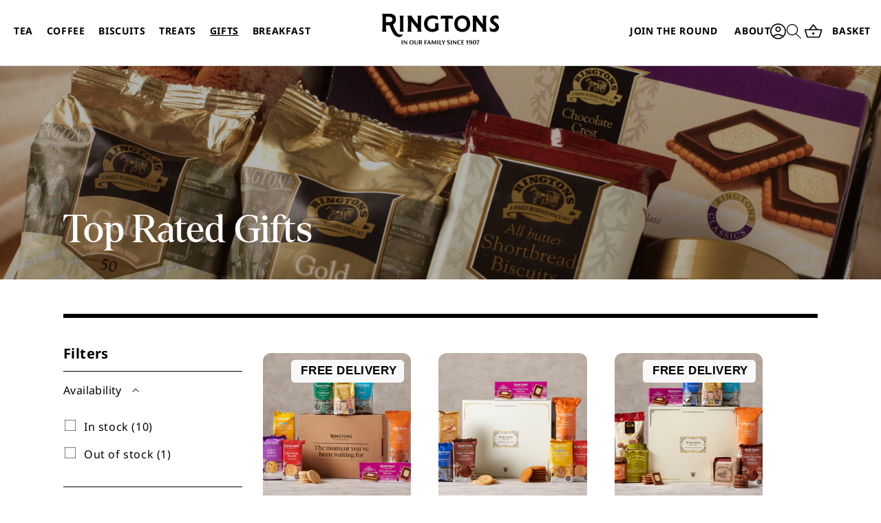

--- FILE ---
content_type: text/html; charset=utf-8
request_url: https://www.ringtons.co.uk/collections/top-rated-gifts
body_size: 87900
content:
<!doctype html>
<html class="no-js" lang="en">
  <head>
    <script src="//www.ringtons.co.uk/cdn/shop/files/pandectes-rules.js?v=17473930779345529978"></script>
    <meta charset="utf-8">
    <meta http-equiv="X-UA-Compatible" content="IE=edge">
    <meta name="viewport" content="width=device-width,initial-scale=1">
    <meta name="theme-color" content="">
    <link rel="canonical" href="https://www.ringtons.co.uk/collections/top-rated-gifts"><link rel="icon" type="image/png" href="//www.ringtons.co.uk/cdn/shop/files/1674030750372.jpg?crop=center&height=32&v=1693809805&width=32">
        <script src="//www.ringtons.co.uk/cdn/shop/t/84/assets/prefetch.js?v=40818643075481232591737995200" type="text/javascript"></script>
    
    <meta name="google-site-verification" content="c2LapxNP63CfLiOb6AwPqRa1AfRwfaCOBW0M5Jj3Sj0" /><link rel="preconnect" href="https://fonts.shopifycdn.com" crossorigin><title>
      Top Rated Gifts
 &ndash; Ringtons</title>

    
    
    <script src="https://code.jquery.com/jquery-3.3.1.min.js" ></script>
    <script type="text/javascript" src="//widget.trustpilot.com/bootstrap/v5/tp.widget.bootstrap.min.js" async></script>

    

<meta property="og:site_name" content="Ringtons">
<meta property="og:url" content="https://www.ringtons.co.uk/collections/top-rated-gifts">
<meta property="og:title" content="Top Rated Gifts">
<meta property="og:type" content="website">
<meta property="og:description" content="Ringtons crafts quality teas, biscuits, chocolates, and hampers designed for every occasion. Shop indulgent treats, thoughtful gifts, and everyday favourites - all made to bring people together and make moments special."><meta property="og:image" content="http://www.ringtons.co.uk/cdn/shop/collections/topratedgifts-banner.jpg?v=1738679804">
  <meta property="og:image:secure_url" content="https://www.ringtons.co.uk/cdn/shop/collections/topratedgifts-banner.jpg?v=1738679804">
  <meta property="og:image:width" content="1600">
  <meta property="og:image:height" content="450"><meta name="twitter:card" content="summary_large_image">
<meta name="twitter:title" content="Top Rated Gifts">
<meta name="twitter:description" content="Ringtons crafts quality teas, biscuits, chocolates, and hampers designed for every occasion. Shop indulgent treats, thoughtful gifts, and everyday favourites - all made to bring people together and make moments special.">


    <!-- Google Default Consent Mode -->
    <script> 
      window.dataLayer = window.dataLayer || []; 
      function gtag(){dataLayer.push(arguments);} 
      gtag("consent", "default", { 
          "ad_storage": "denied",
          "analytics_storage": "denied",
          "ad_user_data": "denied",
          "ad_personalization": "denied",
          "wait_for_update": 500 
      }); 
    </script> 
    <!-- Google Default Consent Mode End -->

    

    
    <script src="//www.ringtons.co.uk/cdn/shop/t/84/assets/constants.js?v=58251544750838685771729108634" defer="defer"></script>
    <script src="//www.ringtons.co.uk/cdn/shop/t/84/assets/pubsub.js?v=158357773527763999511729108634" defer="defer"></script>
    <script src="//www.ringtons.co.uk/cdn/shop/t/84/assets/global.js?v=128989796039475943181752778531" defer="defer"></script><script>window.performance && window.performance.mark && window.performance.mark('shopify.content_for_header.start');</script><meta id="shopify-digital-wallet" name="shopify-digital-wallet" content="/68743233847/digital_wallets/dialog">
<meta name="shopify-checkout-api-token" content="0054a747e17d7ac7174ea5f67af1b18a">
<link rel="alternate" type="application/atom+xml" title="Feed" href="/collections/top-rated-gifts.atom" />
<link rel="alternate" type="application/json+oembed" href="https://www.ringtons.co.uk/collections/top-rated-gifts.oembed">
<script async="async" src="/checkouts/internal/preloads.js?locale=en-GB"></script>
<script id="apple-pay-shop-capabilities" type="application/json">{"shopId":68743233847,"countryCode":"GB","currencyCode":"GBP","merchantCapabilities":["supports3DS"],"merchantId":"gid:\/\/shopify\/Shop\/68743233847","merchantName":"Ringtons","requiredBillingContactFields":["postalAddress","email"],"requiredShippingContactFields":["postalAddress","email"],"shippingType":"shipping","supportedNetworks":["visa","maestro","masterCard","amex","discover","elo"],"total":{"type":"pending","label":"Ringtons","amount":"1.00"},"shopifyPaymentsEnabled":true,"supportsSubscriptions":true}</script>
<script id="shopify-features" type="application/json">{"accessToken":"0054a747e17d7ac7174ea5f67af1b18a","betas":["rich-media-storefront-analytics"],"domain":"www.ringtons.co.uk","predictiveSearch":true,"shopId":68743233847,"locale":"en"}</script>
<script>var Shopify = Shopify || {};
Shopify.shop = "ringtons-store.myshopify.com";
Shopify.locale = "en";
Shopify.currency = {"active":"GBP","rate":"1.0"};
Shopify.country = "GB";
Shopify.theme = {"name":"Ringtons - Live","id":172792185143,"schema_name":"Sense","schema_version":"11.0.0","theme_store_id":1356,"role":"main"};
Shopify.theme.handle = "null";
Shopify.theme.style = {"id":null,"handle":null};
Shopify.cdnHost = "www.ringtons.co.uk/cdn";
Shopify.routes = Shopify.routes || {};
Shopify.routes.root = "/";</script>
<script type="module">!function(o){(o.Shopify=o.Shopify||{}).modules=!0}(window);</script>
<script>!function(o){function n(){var o=[];function n(){o.push(Array.prototype.slice.apply(arguments))}return n.q=o,n}var t=o.Shopify=o.Shopify||{};t.loadFeatures=n(),t.autoloadFeatures=n()}(window);</script>
<script id="shop-js-analytics" type="application/json">{"pageType":"collection"}</script>
<script defer="defer" async type="module" src="//www.ringtons.co.uk/cdn/shopifycloud/shop-js/modules/v2/client.init-shop-cart-sync_BN7fPSNr.en.esm.js"></script>
<script defer="defer" async type="module" src="//www.ringtons.co.uk/cdn/shopifycloud/shop-js/modules/v2/chunk.common_Cbph3Kss.esm.js"></script>
<script defer="defer" async type="module" src="//www.ringtons.co.uk/cdn/shopifycloud/shop-js/modules/v2/chunk.modal_DKumMAJ1.esm.js"></script>
<script type="module">
  await import("//www.ringtons.co.uk/cdn/shopifycloud/shop-js/modules/v2/client.init-shop-cart-sync_BN7fPSNr.en.esm.js");
await import("//www.ringtons.co.uk/cdn/shopifycloud/shop-js/modules/v2/chunk.common_Cbph3Kss.esm.js");
await import("//www.ringtons.co.uk/cdn/shopifycloud/shop-js/modules/v2/chunk.modal_DKumMAJ1.esm.js");

  window.Shopify.SignInWithShop?.initShopCartSync?.({"fedCMEnabled":true,"windoidEnabled":true});

</script>
<script>(function() {
  var isLoaded = false;
  function asyncLoad() {
    if (isLoaded) return;
    isLoaded = true;
    var urls = ["https:\/\/ecommplugins-scripts.trustpilot.com\/v2.1\/js\/header.min.js?settings=eyJrZXkiOiJOWkNRc2dFYUhITTV1SnJnIiwicyI6InNrdSJ9\u0026shop=ringtons-store.myshopify.com","https:\/\/ecommplugins-trustboxsettings.trustpilot.com\/ringtons-store.myshopify.com.js?settings=1737990011111\u0026shop=ringtons-store.myshopify.com","https:\/\/widget.trustpilot.com\/bootstrap\/v5\/tp.widget.sync.bootstrap.min.js?shop=ringtons-store.myshopify.com","https:\/\/widget.trustpilot.com\/bootstrap\/v5\/tp.widget.sync.bootstrap.min.js?shop=ringtons-store.myshopify.com","https:\/\/widget.trustpilot.com\/bootstrap\/v5\/tp.widget.sync.bootstrap.min.js?shop=ringtons-store.myshopify.com","https:\/\/static.klaviyo.com\/onsite\/js\/klaviyo.js?company_id=RLGUVp\u0026shop=ringtons-store.myshopify.com","https:\/\/sbzstag.cirkleinc.com\/?shop=ringtons-store.myshopify.com","https:\/\/static.rechargecdn.com\/assets\/js\/widget.min.js?shop=ringtons-store.myshopify.com","https:\/\/cdn.hextom.com\/js\/freeshippingbar.js?shop=ringtons-store.myshopify.com","https:\/\/app.upsellplus.com\/script\/upsellplus_cart_widget.js?shop=ringtons-store.myshopify.com"];
    for (var i = 0; i < urls.length; i++) {
      var s = document.createElement('script');
      s.type = 'text/javascript';
      s.async = true;
      s.src = urls[i];
      var x = document.getElementsByTagName('script')[0];
      x.parentNode.insertBefore(s, x);
    }
  };
  if(window.attachEvent) {
    window.attachEvent('onload', asyncLoad);
  } else {
    window.addEventListener('load', asyncLoad, false);
  }
})();</script>
<script id="__st">var __st={"a":68743233847,"offset":0,"reqid":"cbeddad8-ce50-4749-a083-46e210e16c65-1769815610","pageurl":"www.ringtons.co.uk\/collections\/top-rated-gifts","u":"8ff41f1acf1f","p":"collection","rtyp":"collection","rid":490938106167};</script>
<script>window.ShopifyPaypalV4VisibilityTracking = true;</script>
<script id="captcha-bootstrap">!function(){'use strict';const t='contact',e='account',n='new_comment',o=[[t,t],['blogs',n],['comments',n],[t,'customer']],c=[[e,'customer_login'],[e,'guest_login'],[e,'recover_customer_password'],[e,'create_customer']],r=t=>t.map((([t,e])=>`form[action*='/${t}']:not([data-nocaptcha='true']) input[name='form_type'][value='${e}']`)).join(','),a=t=>()=>t?[...document.querySelectorAll(t)].map((t=>t.form)):[];function s(){const t=[...o],e=r(t);return a(e)}const i='password',u='form_key',d=['recaptcha-v3-token','g-recaptcha-response','h-captcha-response',i],f=()=>{try{return window.sessionStorage}catch{return}},m='__shopify_v',_=t=>t.elements[u];function p(t,e,n=!1){try{const o=window.sessionStorage,c=JSON.parse(o.getItem(e)),{data:r}=function(t){const{data:e,action:n}=t;return t[m]||n?{data:e,action:n}:{data:t,action:n}}(c);for(const[e,n]of Object.entries(r))t.elements[e]&&(t.elements[e].value=n);n&&o.removeItem(e)}catch(o){console.error('form repopulation failed',{error:o})}}const l='form_type',E='cptcha';function T(t){t.dataset[E]=!0}const w=window,h=w.document,L='Shopify',v='ce_forms',y='captcha';let A=!1;((t,e)=>{const n=(g='f06e6c50-85a8-45c8-87d0-21a2b65856fe',I='https://cdn.shopify.com/shopifycloud/storefront-forms-hcaptcha/ce_storefront_forms_captcha_hcaptcha.v1.5.2.iife.js',D={infoText:'Protected by hCaptcha',privacyText:'Privacy',termsText:'Terms'},(t,e,n)=>{const o=w[L][v],c=o.bindForm;if(c)return c(t,g,e,D).then(n);var r;o.q.push([[t,g,e,D],n]),r=I,A||(h.body.append(Object.assign(h.createElement('script'),{id:'captcha-provider',async:!0,src:r})),A=!0)});var g,I,D;w[L]=w[L]||{},w[L][v]=w[L][v]||{},w[L][v].q=[],w[L][y]=w[L][y]||{},w[L][y].protect=function(t,e){n(t,void 0,e),T(t)},Object.freeze(w[L][y]),function(t,e,n,w,h,L){const[v,y,A,g]=function(t,e,n){const i=e?o:[],u=t?c:[],d=[...i,...u],f=r(d),m=r(i),_=r(d.filter((([t,e])=>n.includes(e))));return[a(f),a(m),a(_),s()]}(w,h,L),I=t=>{const e=t.target;return e instanceof HTMLFormElement?e:e&&e.form},D=t=>v().includes(t);t.addEventListener('submit',(t=>{const e=I(t);if(!e)return;const n=D(e)&&!e.dataset.hcaptchaBound&&!e.dataset.recaptchaBound,o=_(e),c=g().includes(e)&&(!o||!o.value);(n||c)&&t.preventDefault(),c&&!n&&(function(t){try{if(!f())return;!function(t){const e=f();if(!e)return;const n=_(t);if(!n)return;const o=n.value;o&&e.removeItem(o)}(t);const e=Array.from(Array(32),(()=>Math.random().toString(36)[2])).join('');!function(t,e){_(t)||t.append(Object.assign(document.createElement('input'),{type:'hidden',name:u})),t.elements[u].value=e}(t,e),function(t,e){const n=f();if(!n)return;const o=[...t.querySelectorAll(`input[type='${i}']`)].map((({name:t})=>t)),c=[...d,...o],r={};for(const[a,s]of new FormData(t).entries())c.includes(a)||(r[a]=s);n.setItem(e,JSON.stringify({[m]:1,action:t.action,data:r}))}(t,e)}catch(e){console.error('failed to persist form',e)}}(e),e.submit())}));const S=(t,e)=>{t&&!t.dataset[E]&&(n(t,e.some((e=>e===t))),T(t))};for(const o of['focusin','change'])t.addEventListener(o,(t=>{const e=I(t);D(e)&&S(e,y())}));const B=e.get('form_key'),M=e.get(l),P=B&&M;t.addEventListener('DOMContentLoaded',(()=>{const t=y();if(P)for(const e of t)e.elements[l].value===M&&p(e,B);[...new Set([...A(),...v().filter((t=>'true'===t.dataset.shopifyCaptcha))])].forEach((e=>S(e,t)))}))}(h,new URLSearchParams(w.location.search),n,t,e,['guest_login'])})(!0,!0)}();</script>
<script integrity="sha256-4kQ18oKyAcykRKYeNunJcIwy7WH5gtpwJnB7kiuLZ1E=" data-source-attribution="shopify.loadfeatures" defer="defer" src="//www.ringtons.co.uk/cdn/shopifycloud/storefront/assets/storefront/load_feature-a0a9edcb.js" crossorigin="anonymous"></script>
<script data-source-attribution="shopify.dynamic_checkout.dynamic.init">var Shopify=Shopify||{};Shopify.PaymentButton=Shopify.PaymentButton||{isStorefrontPortableWallets:!0,init:function(){window.Shopify.PaymentButton.init=function(){};var t=document.createElement("script");t.src="https://www.ringtons.co.uk/cdn/shopifycloud/portable-wallets/latest/portable-wallets.en.js",t.type="module",document.head.appendChild(t)}};
</script>
<script data-source-attribution="shopify.dynamic_checkout.buyer_consent">
  function portableWalletsHideBuyerConsent(e){var t=document.getElementById("shopify-buyer-consent"),n=document.getElementById("shopify-subscription-policy-button");t&&n&&(t.classList.add("hidden"),t.setAttribute("aria-hidden","true"),n.removeEventListener("click",e))}function portableWalletsShowBuyerConsent(e){var t=document.getElementById("shopify-buyer-consent"),n=document.getElementById("shopify-subscription-policy-button");t&&n&&(t.classList.remove("hidden"),t.removeAttribute("aria-hidden"),n.addEventListener("click",e))}window.Shopify?.PaymentButton&&(window.Shopify.PaymentButton.hideBuyerConsent=portableWalletsHideBuyerConsent,window.Shopify.PaymentButton.showBuyerConsent=portableWalletsShowBuyerConsent);
</script>
<script data-source-attribution="shopify.dynamic_checkout.cart.bootstrap">document.addEventListener("DOMContentLoaded",(function(){function t(){return document.querySelector("shopify-accelerated-checkout-cart, shopify-accelerated-checkout")}if(t())Shopify.PaymentButton.init();else{new MutationObserver((function(e,n){t()&&(Shopify.PaymentButton.init(),n.disconnect())})).observe(document.body,{childList:!0,subtree:!0})}}));
</script>
<link id="shopify-accelerated-checkout-styles" rel="stylesheet" media="screen" href="https://www.ringtons.co.uk/cdn/shopifycloud/portable-wallets/latest/accelerated-checkout-backwards-compat.css" crossorigin="anonymous">
<style id="shopify-accelerated-checkout-cart">
        #shopify-buyer-consent {
  margin-top: 1em;
  display: inline-block;
  width: 100%;
}

#shopify-buyer-consent.hidden {
  display: none;
}

#shopify-subscription-policy-button {
  background: none;
  border: none;
  padding: 0;
  text-decoration: underline;
  font-size: inherit;
  cursor: pointer;
}

#shopify-subscription-policy-button::before {
  box-shadow: none;
}

      </style>
<script id="sections-script" data-sections="header" defer="defer" src="//www.ringtons.co.uk/cdn/shop/t/84/compiled_assets/scripts.js?v=14883"></script>
<script>window.performance && window.performance.mark && window.performance.mark('shopify.content_for_header.end');</script>


    <style data-shopify>
      @font-face {
        font-family: 'Denton';
        src: url("//www.ringtons.co.uk/cdn/shop/files/Denton-Regular.woff2?v=3975930412423290403") format('woff2'),
             url("//www.ringtons.co.uk/cdn/shop/files/Denton-Regular.woff?v=4151223393168249535") format('woff');
      }
      @font-face {
  font-family: "Noto Sans";
  font-weight: 400;
  font-style: normal;
  font-display: swap;
  src: url("//www.ringtons.co.uk/cdn/fonts/noto_sans/notosans_n4.67fb0b95a9fac1030d5fa59681ca957ae8ee6aa5.woff2") format("woff2"),
       url("//www.ringtons.co.uk/cdn/fonts/noto_sans/notosans_n4.7b785b180d53ae20f1017ba5d1db68774175584a.woff") format("woff");
}

      @font-face {
  font-family: "Noto Sans";
  font-weight: 700;
  font-style: normal;
  font-display: swap;
  src: url("//www.ringtons.co.uk/cdn/fonts/noto_sans/notosans_n7.1c1ecc348e259b7cdc0a191536a135e8afa67beb.woff2") format("woff2"),
       url("//www.ringtons.co.uk/cdn/fonts/noto_sans/notosans_n7.aef9bd60aa73fa842d38cf1dfa3f8eb50d0dfa8f.woff") format("woff");
}

      @font-face {
  font-family: "Noto Sans";
  font-weight: 400;
  font-style: italic;
  font-display: swap;
  src: url("//www.ringtons.co.uk/cdn/fonts/noto_sans/notosans_i4.0d0b0b60457d4b0fff3a18b68f05d41f4e08fe56.woff2") format("woff2"),
       url("//www.ringtons.co.uk/cdn/fonts/noto_sans/notosans_i4.39741a91407585de584fa20325a2a05adccd69e7.woff") format("woff");
}

      @font-face {
  font-family: "Noto Sans";
  font-weight: 700;
  font-style: italic;
  font-display: swap;
  src: url("//www.ringtons.co.uk/cdn/fonts/noto_sans/notosans_i7.c7fd3945455879138e0ecee80bd39dae8b9d10da.woff2") format("woff2"),
       url("//www.ringtons.co.uk/cdn/fonts/noto_sans/notosans_i7.8c223fa37340c58f5c7619dd708bf01da1a07a6d.woff") format("woff");
}

      @font-face {
  font-family: Poppins;
  font-weight: 500;
  font-style: normal;
  font-display: swap;
  src: url("//www.ringtons.co.uk/cdn/fonts/poppins/poppins_n5.ad5b4b72b59a00358afc706450c864c3c8323842.woff2") format("woff2"),
       url("//www.ringtons.co.uk/cdn/fonts/poppins/poppins_n5.33757fdf985af2d24b32fcd84c9a09224d4b2c39.woff") format("woff");
}


      
        :root,
        .color-background-1 {
          --color-background: 255,255,255;
        
          --gradient-background: #ffffff;
        
        --color-foreground: 0,0,0;
        --color-shadow: 0,0,0;
        --color-button: 255,255,255;
        --color-button-text: 0,0,0;
        --color-secondary-button: 255,255,255;
        --color-secondary-button-text: 0,0,0;
        --color-link: 0,0,0;
        --color-badge-foreground: 0,0,0;
        --color-badge-background: 255,255,255;
        --color-badge-border: 0,0,0;
        --payment-terms-background-color: rgb(255 255 255);
      }
      
        
        .color-background-2 {
          --color-background: 237,255,167;
        
          --gradient-background: radial-gradient(rgba(255, 229, 229, 1), rgba(255, 224, 218, 1) 25%, rgba(215, 255, 137, 1) 100%);
        
        --color-foreground: 46,42,57;
        --color-shadow: 46,42,57;
        --color-button: 46,42,57;
        --color-button-text: 237,255,167;
        --color-secondary-button: 237,255,167;
        --color-secondary-button-text: 46,42,57;
        --color-link: 46,42,57;
        --color-badge-foreground: 46,42,57;
        --color-badge-background: 237,255,167;
        --color-badge-border: 46,42,57;
        --payment-terms-background-color: rgb(237 255 167);
      }
      
        
        .color-inverse {
          --color-background: 239,238,234;
        
          --gradient-background: #efeeea;
        
        --color-foreground: 0,0,0;
        --color-shadow: 0,0,0;
        --color-button: 0,0,0;
        --color-button-text: 255,255,255;
        --color-secondary-button: 239,238,234;
        --color-secondary-button-text: 0,0,0;
        --color-link: 0,0,0;
        --color-badge-foreground: 0,0,0;
        --color-badge-background: 239,238,234;
        --color-badge-border: 0,0,0;
        --payment-terms-background-color: rgb(239 238 234);
      }
      
        
        .color-accent-1 {
          --color-background: 0,0,0;
        
          --gradient-background: rgba(0,0,0,0);
        
        --color-foreground: 255,255,255;
        --color-shadow: 0,0,0;
        --color-button: 0,0,0;
        --color-button-text: 255,255,255;
        --color-secondary-button: 0,0,0;
        --color-secondary-button-text: 0,0,0;
        --color-link: 0,0,0;
        --color-badge-foreground: 255,255,255;
        --color-badge-background: 0,0,0;
        --color-badge-border: 255,255,255;
        --payment-terms-background-color: rgb(0 0 0);
      }
      
        
        .color-accent-2 {
          --color-background: 255,255,255;
        
          --gradient-background: linear-gradient(320deg, rgba(255, 255, 255, 1) 100%, rgba(94, 54, 83, 1) 100%);
        
        --color-foreground: 0,0,0;
        --color-shadow: 46,42,57;
        --color-button: 111,162,135;
        --color-button-text: 255,255,255;
        --color-secondary-button: 255,255,255;
        --color-secondary-button-text: 253,251,247;
        --color-link: 253,251,247;
        --color-badge-foreground: 0,0,0;
        --color-badge-background: 255,255,255;
        --color-badge-border: 0,0,0;
        --payment-terms-background-color: rgb(255 255 255);
      }
      
        
        .color-scheme-252dc439-7cb4-4d4a-b4b5-cf07a501efbb {
          --color-background: 0,0,0;
        
          --gradient-background: #000000;
        
        --color-foreground: 255,255,255;
        --color-shadow: 0,0,0;
        --color-button: 0,0,0;
        --color-button-text: 255,255,255;
        --color-secondary-button: 0,0,0;
        --color-secondary-button-text: 181,183,59;
        --color-link: 181,183,59;
        --color-badge-foreground: 255,255,255;
        --color-badge-background: 0,0,0;
        --color-badge-border: 255,255,255;
        --payment-terms-background-color: rgb(0 0 0);
      }
      
        
        .color-scheme-3048710c-02dc-48d0-a4e0-b08f60cfb193 {
          --color-background: 111,162,135;
        
          --gradient-background: #6fa287;
        
        --color-foreground: 255,255,255;
        --color-shadow: 0,0,0;
        --color-button: 255,255,255;
        --color-button-text: 0,0,0;
        --color-secondary-button: 111,162,135;
        --color-secondary-button-text: 255,255,255;
        --color-link: 255,255,255;
        --color-badge-foreground: 255,255,255;
        --color-badge-background: 111,162,135;
        --color-badge-border: 255,255,255;
        --payment-terms-background-color: rgb(111 162 135);
      }
      
        
        .color-scheme-98a9b2b4-040f-4a00-a5a0-e8c3ccffb78e {
          --color-background: 255,255,255;
        
          --gradient-background: #ffffff;
        
        --color-foreground: 33,104,68;
        --color-shadow: 33,104,68;
        --color-button: 33,104,68;
        --color-button-text: 255,255,255;
        --color-secondary-button: 255,255,255;
        --color-secondary-button-text: 33,104,68;
        --color-link: 33,104,68;
        --color-badge-foreground: 33,104,68;
        --color-badge-background: 255,255,255;
        --color-badge-border: 33,104,68;
        --payment-terms-background-color: rgb(255 255 255);
      }
      
        
        .color-scheme-4b278ba3-c66f-4e2a-b267-3a99b04b2909 {
          --color-background: 255,255,255;
        
          --gradient-background: #ffffff;
        
        --color-foreground: 0,0,0;
        --color-shadow: 139,202,175;
        --color-button: 139,202,175;
        --color-button-text: 0,0,0;
        --color-secondary-button: 255,255,255;
        --color-secondary-button-text: 139,202,175;
        --color-link: 139,202,175;
        --color-badge-foreground: 0,0,0;
        --color-badge-background: 255,255,255;
        --color-badge-border: 0,0,0;
        --payment-terms-background-color: rgb(255 255 255);
      }
      
        
        .color-scheme-1d215599-35a8-494e-a9c3-c32131eb6bc1 {
          --color-background: 245,243,235;
        
          --gradient-background: #f5f3eb;
        
        --color-foreground: 0,0,0;
        --color-shadow: 255,255,255;
        --color-button: 111,162,135;
        --color-button-text: 255,255,255;
        --color-secondary-button: 245,243,235;
        --color-secondary-button-text: 255,255,255;
        --color-link: 255,255,255;
        --color-badge-foreground: 0,0,0;
        --color-badge-background: 245,243,235;
        --color-badge-border: 0,0,0;
        --payment-terms-background-color: rgb(245 243 235);
      }
      

      body, .color-background-1, .color-background-2, .color-inverse, .color-accent-1, .color-accent-2, .color-scheme-252dc439-7cb4-4d4a-b4b5-cf07a501efbb, .color-scheme-3048710c-02dc-48d0-a4e0-b08f60cfb193, .color-scheme-98a9b2b4-040f-4a00-a5a0-e8c3ccffb78e, .color-scheme-4b278ba3-c66f-4e2a-b267-3a99b04b2909, .color-scheme-1d215599-35a8-494e-a9c3-c32131eb6bc1 {
        color: rgba(var(--color-foreground), 1);
        background-color: rgb(var(--color-background));
      }

      :root {
        --font-body-family: "Noto Sans", sans-serif;
        --font-body-style: normal;
        --font-body-weight: 400;
        --font-body-weight-bold: 700;

        --font-heading-family: Poppins, sans-serif;
        --font-heading-style: normal;
        --font-heading-weight: 500;

        --font-body-scale: 1.0;
        --font-heading-scale: 1.3;

        --media-padding: px;
        --media-border-opacity: 0.0;
        --media-border-width: 0px;
        --media-radius: 10px;
        --media-shadow-opacity: 0.0;
        --media-shadow-horizontal-offset: 10px;
        --media-shadow-vertical-offset: 12px;
        --media-shadow-blur-radius: 0px;
        --media-shadow-visible: 0;

        --page-width: 160rem;
        --page-width-margin: 0rem;

        --product-card-image-padding: 0.0rem;
        --product-card-corner-radius: 1.2rem;
        --product-card-text-alignment: left;
        --product-card-border-width: 0.0rem;
        --product-card-border-opacity: 0.0;
        --product-card-shadow-opacity: 0.0;
        --product-card-shadow-visible: 0;
        --product-card-shadow-horizontal-offset: 1.0rem;
        --product-card-shadow-vertical-offset: 1.0rem;
        --product-card-shadow-blur-radius: 3.5rem;

        --collection-card-image-padding: 0.0rem;
        --collection-card-corner-radius: 1.2rem;
        --collection-card-text-alignment: center;
        --collection-card-border-width: 0.0rem;
        --collection-card-border-opacity: 0.1;
        --collection-card-shadow-opacity: 0.05;
        --collection-card-shadow-visible: 1;
        --collection-card-shadow-horizontal-offset: 1.0rem;
        --collection-card-shadow-vertical-offset: 1.0rem;
        --collection-card-shadow-blur-radius: 3.5rem;

        --blog-card-image-padding: 0.0rem;
        --blog-card-corner-radius: 1.2rem;
        --blog-card-text-alignment: center;
        --blog-card-border-width: 0.0rem;
        --blog-card-border-opacity: 0.1;
        --blog-card-shadow-opacity: 0.05;
        --blog-card-shadow-visible: 1;
        --blog-card-shadow-horizontal-offset: 1.0rem;
        --blog-card-shadow-vertical-offset: 1.0rem;
        --blog-card-shadow-blur-radius: 3.5rem;

        --badge-corner-radius: 2.0rem;

        --popup-border-width: 1px;
        --popup-border-opacity: 0.1;
        --popup-corner-radius: 22px;
        --popup-shadow-opacity: 0.0;
        --popup-shadow-horizontal-offset: 10px;
        --popup-shadow-vertical-offset: 12px;
        --popup-shadow-blur-radius: 0px;

        --drawer-border-width: 1px;
        --drawer-border-opacity: 0.1;
        --drawer-shadow-opacity: 0.0;
        --drawer-shadow-horizontal-offset: 0px;
        --drawer-shadow-vertical-offset: 4px;
        --drawer-shadow-blur-radius: 0px;

        --spacing-sections-desktop: 20px;
        --spacing-sections-mobile: 20px;

        --grid-desktop-vertical-spacing: 40px;
        --grid-desktop-horizontal-spacing: 40px;
        --grid-mobile-vertical-spacing: 20px;
        --grid-mobile-horizontal-spacing: 20px;

        --text-boxes-border-opacity: 0.1;
        --text-boxes-border-width: 0px;
        --text-boxes-radius: 24px;
        --text-boxes-shadow-opacity: 0.0;
        --text-boxes-shadow-visible: 0;
        --text-boxes-shadow-horizontal-offset: 10px;
        --text-boxes-shadow-vertical-offset: 12px;
        --text-boxes-shadow-blur-radius: 0px;

        --buttons-radius: 10px;
        --buttons-radius-outset: 11px;
        --buttons-border-width: 1px;
        --buttons-border-opacity: 0.55;
        --buttons-shadow-opacity: 0.0;
        --buttons-shadow-visible: 0;
        --buttons-shadow-horizontal-offset: 0px;
        --buttons-shadow-vertical-offset: 4px;
        --buttons-shadow-blur-radius: 5px;
        --buttons-border-offset: 0.3px;

        --inputs-radius: 10px;
        --inputs-border-width: 1px;
        --inputs-border-opacity: 0.55;
        --inputs-shadow-opacity: 0.0;
        --inputs-shadow-horizontal-offset: 0px;
        --inputs-margin-offset: 0px;
        --inputs-shadow-vertical-offset: 4px;
        --inputs-shadow-blur-radius: 5px;
        --inputs-radius-outset: 11px;

        --variant-pills-radius: 10px;
        --variant-pills-border-width: 0px;
        --variant-pills-border-opacity: 0.1;
        --variant-pills-shadow-opacity: 0.0;
        --variant-pills-shadow-horizontal-offset: 0px;
        --variant-pills-shadow-vertical-offset: 4px;
        --variant-pills-shadow-blur-radius: 5px;
      }*,
      *::before,
      *::after {
        box-sizing: inherit;
      }

      html {
        box-sizing: border-box;
        font-size: calc(var(--font-body-scale) * 62.5%);
        height: 100%;
      }

      body {
        display: grid;
        grid-template-rows: auto auto 1fr auto;
        grid-template-columns: 100%;
        min-height: 100%;
        margin: 0;
        font-size: 1.9rem;
        letter-spacing: 0.06rem;
        line-height: 24px;
        font-family: var(--font-body-family);
        font-style: var(--font-body-style);
        font-weight: var(--font-body-weight);
      }
      .preloader {
          background-color: #ffffff;
          position: fixed;
          top: 0;
          left: 0;
          width: 100%;
          height: 100%;
          z-index: 999999999;
      }

      @media screen and (min-width: 750px) {
        body {
          font-size: 1.9rem;
        }
      }
    </style>
    
    <link href="https://fonts.cdnfonts.com/css/dm-serif-display" rel="stylesheet">
                
    <link href="//www.ringtons.co.uk/cdn/shop/t/84/assets/base.css?v=95765656416591413941761123082" rel="stylesheet" type="text/css" media="all" />
    <link href="//www.ringtons.co.uk/cdn/shop/t/84/assets/custom-theme.css?v=78003797388121693671764246136" rel="stylesheet" type="text/css" media="all" />
     
     <link href="//www.ringtons.co.uk/cdn/shop/t/84/assets/dflip.min.css?v=50911605311688039251729108634" rel="stylesheet" type="text/css" media="all" />
    
<link rel="preload" as="font" href="//www.ringtons.co.uk/cdn/fonts/noto_sans/notosans_n4.67fb0b95a9fac1030d5fa59681ca957ae8ee6aa5.woff2" type="font/woff2" crossorigin><link rel="preload" as="font" href="//www.ringtons.co.uk/cdn/fonts/poppins/poppins_n5.ad5b4b72b59a00358afc706450c864c3c8323842.woff2" type="font/woff2" crossorigin><link href="//www.ringtons.co.uk/cdn/shop/t/84/assets/component-localization-form.css?v=143319823105703127341729108634" rel="stylesheet" type="text/css" media="all" />
      <script src="//www.ringtons.co.uk/cdn/shop/t/84/assets/localization-form.js?v=161644695336821385561729108634" defer="defer"></script><link
        rel="stylesheet"
        href="//www.ringtons.co.uk/cdn/shop/t/84/assets/component-predictive-search.css?v=60966308985552700061729108634"
        media="print"
        onload="this.media='all'"
      ><link rel="stylesheet" href="//www.ringtons.co.uk/cdn/shop/t/84/assets/component-mega-menu.css?v=131230577404729428591736960641">

    <script>
      document.documentElement.className = document.documentElement.className.replace('no-js', 'js');
      if (Shopify.designMode) {
        document.documentElement.classList.add('shopify-design-mode');
      }
    </script>

    <!-- Google tag (gtag.js) -->
    <script async src="https://www.googletagmanager.com/gtag/js?id=G-KYJ189F46D"></script>
    <script>
      window.dataLayer = window.dataLayer || [];
      function gtag() {
        dataLayer.push(arguments);
      }
      gtag('js', new Date());

      gtag('config', 'G-KYJ189F46D', { send_page_view: false });
    </script>


  <!-- BEGIN app block: shopify://apps/pandectes-gdpr/blocks/banner/58c0baa2-6cc1-480c-9ea6-38d6d559556a -->
  
    
      <!-- TCF is active, scripts are loaded above -->
      
        <script>
          if (!window.PandectesRulesSettings) {
            window.PandectesRulesSettings = {"store":{"id":68743233847,"adminMode":false,"headless":false,"storefrontRootDomain":"","checkoutRootDomain":"","storefrontAccessToken":""},"banner":{"revokableTrigger":false,"cookiesBlockedByDefault":"7","hybridStrict":false,"isActive":true},"geolocation":{"auOnly":false,"brOnly":false,"caOnly":false,"chOnly":false,"euOnly":false,"jpOnly":false,"nzOnly":false,"quOnly":false,"thOnly":false,"zaOnly":false,"canadaOnly":false,"canadaLaw25":false,"canadaPipeda":false,"globalVisibility":true},"blocker":{"isActive":true,"googleConsentMode":{"isActive":true,"id":"","analyticsId":"","onlyGtm":false,"adwordsId":"","adStorageCategory":4,"analyticsStorageCategory":2,"functionalityStorageCategory":1,"personalizationStorageCategory":1,"securityStorageCategory":0,"customEvent":false,"redactData":true,"urlPassthrough":true,"dataLayerProperty":"dataLayer","waitForUpdate":500,"useNativeChannel":false,"debugMode":false},"facebookPixel":{"isActive":false,"id":"","ldu":false},"microsoft":{"isActive":false,"uetTags":""},"clarity":{"isActive":false,"id":"fbplz6cgw5"},"rakuten":{"isActive":false,"cmp":false,"ccpa":false},"gpcIsActive":true,"klaviyoIsActive":false,"defaultBlocked":7,"patterns":{"whiteList":[],"blackList":{"1":["static.hotjar.com/c/hotjar"],"2":["clarity.ms"],"4":["connect.facebook.net","static.klaviyo.com|www.klaviyo.com|static-tracking.klaviyo.com|a.klaviyo.com","googletagmanager.com/gtag/js\\?id=AW|googleadservices.com"],"8":[]},"iframesWhiteList":[],"iframesBlackList":{"1":[],"2":[],"4":[],"8":[]},"beaconsWhiteList":[],"beaconsBlackList":{"1":[],"2":[],"4":[],"8":[]}}}};
            const rulesScript = document.createElement('script');
            window.PandectesRulesSettings.auto = true;
            rulesScript.src = "https://cdn.shopify.com/extensions/019c0a11-cd50-7ee3-9d65-98ad30ff9c55/gdpr-248/assets/pandectes-rules.js";
            const firstChild = document.head.firstChild;
            document.head.insertBefore(rulesScript, firstChild);
          }
        </script>
      
      <script>
        
          window.PandectesSettings = {"store":{"id":68743233847,"plan":"premium","theme":"Ringtons - Live","primaryLocale":"en","adminMode":false,"headless":false,"storefrontRootDomain":"","checkoutRootDomain":"","storefrontAccessToken":""},"tsPublished":1761824604,"declaration":{"declDays":"","declName":"","declPath":"","declType":"","isActive":false,"showType":true,"declHours":"","declWeeks":"","declYears":"","declDomain":"","declMonths":"","declMinutes":"","declPurpose":"","declSeconds":"","declSession":"","showPurpose":false,"declProvider":"","showProvider":true,"declIntroText":"","declRetention":"","declFirstParty":"","declThirdParty":"","showDateGenerated":true},"language":{"unpublished":[],"languageMode":"Single","fallbackLanguage":"en","languageDetection":"locale","languagesSupported":[]},"texts":{"managed":{"headerText":{"en":"We respect your privacy"},"consentText":{"en":"Let’s talk about cookies – but not the kind you’re thinking of!\n</br>\n</br>\nHere at Ringtons we pride ourselves on a personalised online experience, and by using cookies, we can provide you with a unique experience when browsing our website. Cookies allow us to personalise your visit to ringtons.co.uk, help analyse how the site is used, and as all cookies should, provide comfort by keeping our site safe, secure, and reliable. Sound good? You can accept our (non-edible) cookies or edit your preferences."},"linkText":{"en":"Learn more"},"imprintText":{"en":"Imprint"},"googleLinkText":{"en":"Google's Privacy Terms"},"allowButtonText":{"en":"Accept All Cookies"},"denyButtonText":{"en":"Decline"},"dismissButtonText":{"en":"Ok"},"leaveSiteButtonText":{"en":"Leave this site"},"preferencesButtonText":{"en":"Cookies Settings"},"cookiePolicyText":{"en":"Cookie policy"},"preferencesPopupTitleText":{"en":"Manage consent preferences"},"preferencesPopupIntroText":{"en":"We use cookies to optimize website functionality, analyze the performance, and provide personalized experience to you. Some cookies are essential to make the website operate and function correctly. Those cookies cannot be disabled. In this window you can manage your preference of cookies."},"preferencesPopupSaveButtonText":{"en":"Save preferences"},"preferencesPopupCloseButtonText":{"en":"Close"},"preferencesPopupAcceptAllButtonText":{"en":"Accept all"},"preferencesPopupRejectAllButtonText":{"en":"Reject all"},"cookiesDetailsText":{"en":"Cookies details"},"preferencesPopupAlwaysAllowedText":{"en":"Always allowed"},"accessSectionParagraphText":{"en":"You have the right to request access to your data at any time."},"accessSectionTitleText":{"en":"Data portability"},"accessSectionAccountInfoActionText":{"en":"Personal data"},"accessSectionDownloadReportActionText":{"en":"Request export"},"accessSectionGDPRRequestsActionText":{"en":"Data subject requests"},"accessSectionOrdersRecordsActionText":{"en":"Orders"},"rectificationSectionParagraphText":{"en":"You have the right to request your data to be updated whenever you think it is appropriate."},"rectificationSectionTitleText":{"en":"Data Rectification"},"rectificationCommentPlaceholder":{"en":"Describe what you want to be updated"},"rectificationCommentValidationError":{"en":"Comment is required"},"rectificationSectionEditAccountActionText":{"en":"Request an update"},"erasureSectionTitleText":{"en":"Right to be forgotten"},"erasureSectionParagraphText":{"en":"You have the right to ask all your data to be erased. After that, you will no longer be able to access your account."},"erasureSectionRequestDeletionActionText":{"en":"Request personal data deletion"},"consentDate":{"en":"Consent date"},"consentId":{"en":"Consent ID"},"consentSectionChangeConsentActionText":{"en":"Change consent preference"},"consentSectionConsentedText":{"en":"You consented to the cookies policy of this website on"},"consentSectionNoConsentText":{"en":"You have not consented to the cookies policy of this website."},"consentSectionTitleText":{"en":"Your cookie consent"},"consentStatus":{"en":"Consent preference"},"confirmationFailureMessage":{"en":"Your request was not verified. Please try again and if problem persists, contact store owner for assistance"},"confirmationFailureTitle":{"en":"A problem occurred"},"confirmationSuccessMessage":{"en":"We will soon get back to you as to your request."},"confirmationSuccessTitle":{"en":"Your request is verified"},"guestsSupportEmailFailureMessage":{"en":"Your request was not submitted. Please try again and if problem persists, contact store owner for assistance."},"guestsSupportEmailFailureTitle":{"en":"A problem occurred"},"guestsSupportEmailPlaceholder":{"en":"E-mail address"},"guestsSupportEmailSuccessMessage":{"en":"If you are registered as a customer of this store, you will soon receive an email with instructions on how to proceed."},"guestsSupportEmailSuccessTitle":{"en":"Thank you for your request"},"guestsSupportEmailValidationError":{"en":"Email is not valid"},"guestsSupportInfoText":{"en":"Please login with your customer account to further proceed."},"submitButton":{"en":"Submit"},"submittingButton":{"en":"Submitting..."},"cancelButton":{"en":"Cancel"},"declIntroText":{"en":"We use cookies to optimize website functionality, analyze the performance, and provide personalized experience to you. Some cookies are essential to make the website operate and function correctly. Those cookies cannot be disabled. In this window you can manage your preference of cookies."},"declName":{"en":"Name"},"declPurpose":{"en":"Purpose"},"declType":{"en":"Type"},"declRetention":{"en":"Retention"},"declProvider":{"en":"Provider"},"declFirstParty":{"en":"First-party"},"declThirdParty":{"en":"Third-party"},"declSeconds":{"en":"seconds"},"declMinutes":{"en":"minutes"},"declHours":{"en":"hours"},"declDays":{"en":"days"},"declWeeks":{"en":"week(s)"},"declMonths":{"en":"months"},"declYears":{"en":"years"},"declSession":{"en":"Session"},"declDomain":{"en":"Domain"},"declPath":{"en":"Path"}},"categories":{"strictlyNecessaryCookiesTitleText":{"en":"Strictly necessary cookies"},"strictlyNecessaryCookiesDescriptionText":{"en":"These cookies are essential in order to enable you to move around the website and use its features, such as accessing secure areas of the website. The website cannot function properly without these cookies."},"functionalityCookiesTitleText":{"en":"Functional cookies"},"functionalityCookiesDescriptionText":{"en":"These cookies enable the site to provide enhanced functionality and personalisation. They may be set by us or by third party providers whose services we have added to our pages. If you do not allow these cookies then some or all of these services may not function properly."},"performanceCookiesTitleText":{"en":"Performance cookies"},"performanceCookiesDescriptionText":{"en":"These cookies enable us to monitor and improve the performance of our website. For example, they allow us to count visits, identify traffic sources and see which parts of the site are most popular."},"targetingCookiesTitleText":{"en":"Targeting cookies"},"targetingCookiesDescriptionText":{"en":"These cookies may be set through our site by our advertising partners. They may be used by those companies to build a profile of your interests and show you relevant adverts on other sites.    They do not store directly personal information, but are based on uniquely identifying your browser and internet device. If you do not allow these cookies, you will experience less targeted advertising."},"unclassifiedCookiesTitleText":{"en":"Unclassified cookies"},"unclassifiedCookiesDescriptionText":{"en":"Unclassified cookies are cookies that we are in the process of classifying, together with the providers of individual cookies."}},"auto":{}},"library":{"previewMode":false,"fadeInTimeout":0,"defaultBlocked":7,"showLink":true,"showImprintLink":false,"showGoogleLink":false,"enabled":true,"cookie":{"expiryDays":365,"secure":true,"domain":""},"dismissOnScroll":false,"dismissOnWindowClick":false,"dismissOnTimeout":false,"palette":{"popup":{"background":"#FFFFFF","backgroundForCalculations":{"a":1,"b":255,"g":255,"r":255},"text":"#000000"},"button":{"background":"transparent","backgroundForCalculations":{"a":1,"b":255,"g":255,"r":255},"text":"#000000","textForCalculation":{"a":1,"b":0,"g":0,"r":0},"border":"#000000"}},"content":{"href":"/policies/privacy-policy","imprintHref":"","close":"&#10005;","target":"","logo":""},"window":"<div role=\"dialog\" aria-label=\"{{header}}\" aria-describedby=\"cookieconsent:desc\" id=\"pandectes-banner\" class=\"cc-window-wrapper cc-overlay-wrapper\"><div class=\"pd-cookie-banner-window cc-window {{classes}}\">{{children}}</div></div>","compliance":{"custom":"<div class=\"cc-compliance cc-highlight\">{{preferences}}{{allow}}</div>"},"type":"custom","layouts":{"basic":"{{messagelink}}{{compliance}}"},"position":"overlay","theme":"wired","revokable":false,"animateRevokable":false,"revokableReset":false,"revokableLogoUrl":"https://ringtons-store.myshopify.com/cdn/shop/files/pandectes-reopen-logo.png","revokablePlacement":"bottom-left","revokableMarginHorizontal":15,"revokableMarginVertical":15,"static":false,"autoAttach":true,"hasTransition":true,"blacklistPage":[""],"elements":{"close":"<button aria-label=\"\" type=\"button\" class=\"cc-close\">{{close}}</button>","dismiss":"<button type=\"button\" class=\"cc-btn cc-btn-decision cc-dismiss\">{{dismiss}}</button>","allow":"<button type=\"button\" class=\"cc-btn cc-btn-decision cc-allow\">{{allow}}</button>","deny":"<button type=\"button\" class=\"cc-btn cc-btn-decision cc-deny\">{{deny}}</button>","preferences":"<button type=\"button\" class=\"cc-btn cc-settings\" aria-controls=\"pd-cp-preferences\" onclick=\"Pandectes.fn.openPreferences()\">{{preferences}}</button>"}},"geolocation":{"auOnly":false,"brOnly":false,"caOnly":false,"chOnly":false,"euOnly":false,"jpOnly":false,"nzOnly":false,"quOnly":false,"thOnly":false,"zaOnly":false,"canadaOnly":false,"canadaLaw25":false,"canadaPipeda":false,"globalVisibility":true},"dsr":{"guestsSupport":false,"accessSectionDownloadReportAuto":false},"banner":{"resetTs":1759480911,"extraCss":"        .cc-banner-logo {max-width: 50em!important;}    @media(min-width: 768px) {.cc-window.cc-floating{max-width: 50em!important;width: 50em!important;}}    .cc-message, .pd-cookie-banner-window .cc-header, .cc-logo {text-align: left}    .cc-window-wrapper{z-index: 2147483647;-webkit-transition: opacity 1s ease;  transition: opacity 1s ease;}    .cc-window{z-index: 2147483647;font-family: inherit;}    .pd-cookie-banner-window .cc-header{font-family: inherit;}    .pd-cp-ui{font-family: inherit; background-color: #FFFFFF;color:#000000;}    button.pd-cp-btn, a.pd-cp-btn{}    input + .pd-cp-preferences-slider{background-color: rgba(0, 0, 0, 0.3)}    .pd-cp-scrolling-section::-webkit-scrollbar{background-color: rgba(0, 0, 0, 0.3)}    input:checked + .pd-cp-preferences-slider{background-color: rgba(0, 0, 0, 1)}    .pd-cp-scrolling-section::-webkit-scrollbar-thumb {background-color: rgba(0, 0, 0, 1)}    .pd-cp-ui-close{color:#000000;}    .pd-cp-preferences-slider:before{background-color: #FFFFFF}    .pd-cp-title:before {border-color: #000000!important}    .pd-cp-preferences-slider{background-color:#000000}    .pd-cp-toggle{color:#000000!important}    @media(max-width:699px) {.pd-cp-ui-close-top svg {fill: #000000}}    .pd-cp-toggle:hover,.pd-cp-toggle:visited,.pd-cp-toggle:active{color:#000000!important}    .pd-cookie-banner-window {box-shadow: 0 0 18px rgb(0 0 0 / 20%);}  /* ===== RINGTONS COOKIE BANNER (Pandectes) ===== *//* Overlay */.cc-overlay {  background: rgba(0,0,0,0.65) !important;}/* Banner box */.cc-window.cc-floating {  position: fixed !important;  top: 10% !important;  left: 50% !important;  transform: translateX(-50%) !important;  width: min(90vw, 720px) !important; /* Changed from 60vw to 90vw for better responsiveness */  max-width: 720px !important;  background: #fff !important;  border-radius: 10px !important;  box-shadow: 0 24px 64px rgba(0,0,0,0.18) !important;  padding: 34px 40px 30px !important;  color: #000 !important;  font-family: \"Noto Sans\", sans-serif !important;  z-index: 2147483645 !important;}/* Heading */.cc-message .cc-heading {  font-size: 22px !important;  line-height: 1.3 !important;  font-weight: 600 !important;  color: #3a3a3a !important;  margin-bottom: 18px !important;}/* Body text */.cc-message,.cc-message * {  font-size: 16px !important;  line-height: 1.6 !important;  color: #696969 !important;}/* Learn more link */.cc-message a.cc-link {  color: #3A3B3F !important;  text-decoration: underline !important;}/* Buttons container - UPDATED FOR BETTER SPACING */.cc-compliance {  display: flex !important;  justify-content: space-between !important; /* Push buttons to opposite sides */  align-items: center !important;  gap: 40px !important; /* Increased gap from 18px to 40px */  margin-top: 30px !important; /* Slightly increased top margin */  flex-wrap: nowrap !important; /* Prevent wrapping on desktop */}/* Shared button style */.cc-compliance .cc-btn {  display: inline-flex !important;  align-items: center !important;  justify-content: center !important;  border-radius: 12px !important;  font-weight: 700 !important;  font-size: 15px !important;  height: 44px !important;  padding: 0 32px !important; /* Increased padding for wider buttons */  min-width: 180px !important; /* Increased min-width */  cursor: pointer !important;  text-decoration: none !important;  white-space: nowrap !important;  box-sizing: border-box !important;  transition: all 0.2s ease !important;  flex: 0 0 auto !important; /* Prevent flex stretching */}/* Accept All Cookies (black) - PRIMARY BUTTON */.cc-btn.cc-btn-decision.cc-allow,.cc-btn.cc-allow {  background: #000 !important;  color: #fff !important;  border: 2px solid #000 !important;  order: 1 !important; /* Ensure it's first */}.cc-btn.cc-btn-decision.cc-allow:hover,.cc-btn.cc-allow:hover {  background: #333 !important;  border-color: #333 !important;}/* Cookies Settings (outlined) - SECONDARY BUTTON */.cc-btn.cc-settings,.cc-btn.cc-btn-decision:not(.cc-allow) {  background: transparent !important;  color: #000 !important;  border: 2px solid #000 !important;  order: 2 !important; /* Ensure it's second */}.cc-btn.cc-settings:hover,.cc-btn.cc-btn-decision:not(.cc-allow):hover {  background: #f5f5f5 !important;  color: #000 !important;  border-color: #000 !important;}/* Remove any default margins */.cc-btn + .cc-btn {  margin-left: 0 !important;}/* Desktop: side by side with proper spacing */@media (min-width: 641px) {  .cc-compliance {    justify-content: space-between !important; /* Push buttons to opposite ends */    padding: 0 !important; /* Remove padding to allow full width */  }}/* Medium screens: Adjust layout when space is tight */@media (min-width: 641px) and (max-width: 900px) {  .cc-window.cc-floating {    width: 90vw !important;    padding: 30px 30px 26px !important;  }    .cc-compliance {    gap: 20px !important; /* Reduce gap on medium screens */  }    .cc-compliance .cc-btn {    min-width: 150px !important; /* Slightly smaller buttons */    padding: 0 20px !important; /* Reduce padding */    font-size: 14px !important; /* Slightly smaller text */  }}/* Mobile: stack buttons - UPDATED FOR BETTER MOBILE EXPERIENCE */@media (max-width: 640px) {  .cc-window.cc-floating {    width: calc(100vw - 24px) !important;    max-width: none !important;    padding: 16px !important;    position: fixed !important;    top: 50% !important;    bottom: auto !important;    left: 50% !important;    right: auto !important;    transform: translate(-50%, -50%) !important;    max-height: 80vh !important; /* Centered with scroll if needed */    overflow-y: auto !important;    overflow-x: hidden !important;    border-radius: 8px !important;    -webkit-overflow-scrolling: touch !important; /* Smooth scroll on iOS */  }    /* Adjust text sizes for mobile */  .cc-message .cc-heading {    font-size: 16px !important;    margin-bottom: 12px !important;    line-height: 1.2 !important;  }    .cc-message,  .cc-message * {    font-size: 13px !important;    line-height: 1.4 !important;  }    .cc-compliance {    flex-direction: column !important;    gap: 8px !important;    flex-wrap: nowrap !important;    margin-top: 16px !important;    padding-bottom: 4px !important; /* Ensure some bottom padding */  }    .cc-compliance .cc-btn {    width: 100% !important;    min-width: auto !important;    height: 40px !important; /* Slightly smaller for space */    font-size: 14px !important;    border-radius: 6px !important;    flex-shrink: 0 !important; /* Prevent button shrinking */  }}/* Small phones (Galaxy S5, iPhone SE, BlackBerry Z30, etc.) */@media (max-width: 380px), (max-height: 550px) {  .cc-window.cc-floating {    padding: 12px !important;    width: calc(100vw - 20px) !important;    max-height: 70vh !important; /* Reduced from 75vh */  }    .cc-message .cc-heading {    font-size: 14px !important; /* Reduced from 15px */    margin-bottom: 8px !important; /* Reduced from 10px */  }    .cc-message,  .cc-message * {    font-size: 11px !important; /* Reduced from 12px */    line-height: 1.3 !important; /* Tighter line height */  }    .cc-compliance {    margin-top: 12px !important; /* Reduced from 14px */    gap: 6px !important; /* Reduced from 8px */  }    .cc-compliance .cc-btn {    height: 36px !important; /* Reduced from 38px */    font-size: 12px !important; /* Reduced from 13px */    padding: 0 14px !important; /* Reduced from 16px */  }    /* Link text smaller */  .cc-message a.cc-link {    font-size: 11px !important;  }}/* Landscape orientation on phones and very small heights like BlackBerry Z30 */@media (max-height: 500px) and (max-width: 900px) {  .cc-window.cc-floating {    max-height: 85vh !important;    padding: 10px 16px !important;    top: 50% !important;    bottom: auto !important;    left: 50% !important;    right: auto !important;    transform: translate(-50%, -50%) !important;  }    .cc-message .cc-heading {    font-size: 14px !important;    margin-bottom: 8px !important;  }    .cc-message,  .cc-message * {    font-size: 11px !important;    line-height: 1.3 !important;  }    .cc-compliance {    margin-top: 10px !important;    flex-direction: row !important;    gap: 10px !important;  }    .cc-compliance .cc-btn {    height: 32px !important;    font-size: 12px !important;    flex: 1 !important;    min-width: 0 !important;    padding: 0 12px !important;  }}/* Extra small viewport - BlackBerry Z30 specific (540px height) */@media (max-height: 540px) and (min-width: 641px) {  .cc-window.cc-floating {    padding: 16px 24px !important;    max-height: 80vh !important;  }    .cc-message .cc-heading {    font-size: 16px !important;    margin-bottom: 10px !important;  }    .cc-message,  .cc-message * {    font-size: 12px !important;    line-height: 1.3 !important;  }    .cc-compliance {    margin-top: 14px !important;    gap: 20px !important;  }    .cc-compliance .cc-btn {    height: 36px !important;    font-size: 13px !important;    min-width: 140px !important;    padding: 0 16px !important;  }}","customJavascript":{"useButtons":true},"showPoweredBy":false,"logoHeight":24,"revokableTrigger":false,"hybridStrict":false,"cookiesBlockedByDefault":"7","isActive":true,"implicitSavePreferences":true,"cookieIcon":true,"blockBots":false,"showCookiesDetails":true,"hasTransition":true,"blockingPage":false,"showOnlyLandingPage":false,"leaveSiteUrl":"https://pandectes.io","linkRespectStoreLang":false},"cookies":{"0":[{"name":"cart_currency","type":"http","domain":"www.ringtons.co.uk","path":"/","provider":"Shopify","firstParty":true,"retention":"2 week(s)","session":false,"expires":2,"unit":"declWeeks","purpose":{"en":"Used after a checkout is completed to initialize a new empty cart with the same currency as the one just used."}},{"name":"localization","type":"http","domain":"www.ringtons.co.uk","path":"/","provider":"Shopify","firstParty":true,"retention":"1 year(s)","session":false,"expires":1,"unit":"declYears","purpose":{"en":"Used to localize the cart to the correct country."}},{"name":"_tracking_consent","type":"http","domain":".ringtons.co.uk","path":"/","provider":"Shopify","firstParty":false,"retention":"1 year(s)","session":false,"expires":1,"unit":"declYears","purpose":{"en":"Used to store a user's preferences if a merchant has set up privacy rules in the visitor's region."}},{"name":"_shopify_essential","type":"http","domain":"www.ringtons.co.uk","path":"/","provider":"Shopify","firstParty":true,"retention":"1 year(s)","session":false,"expires":1,"unit":"declYears","purpose":{"en":"Contains essential information for the correct functionality of a store such as session and checkout information and anti-tampering data."}},{"name":"keep_alive","type":"http","domain":"www.ringtons.co.uk","path":"/","provider":"Shopify","firstParty":true,"retention":"Session","session":true,"expires":-56,"unit":"declYears","purpose":{"en":"Used when international domain redirection is enabled to determine if a request is the first one of a session."}},{"name":"_ab","type":"http","domain":"www.ringtons.co.uk","path":"/","provider":"Shopify","firstParty":true,"retention":"1 year(s)","session":false,"expires":1,"unit":"declYears","purpose":{"en":"Used to control when the admin bar is shown on the storefront."}},{"name":"_ab","type":"http","domain":".ringtons.co.uk","path":"/","provider":"Shopify","firstParty":false,"retention":"1 year(s)","session":false,"expires":1,"unit":"declYears","purpose":{"en":"Used to control when the admin bar is shown on the storefront."}},{"name":"master_device_id","type":"http","domain":"www.ringtons.co.uk","path":"/","provider":"Shopify","firstParty":true,"retention":"1 year(s)","session":false,"expires":1,"unit":"declYears","purpose":{"en":"Permanent device identifier."}},{"name":"storefront_digest","type":"http","domain":"www.ringtons.co.uk","path":"/","provider":"Shopify","firstParty":true,"retention":"1 year(s)","session":false,"expires":1,"unit":"declYears","purpose":{"en":"Stores a digest of the storefront password, allowing merchants to preview their storefront while it's password protected."}},{"name":"storefront_digest","type":"http","domain":".ringtons.co.uk","path":"/","provider":"Shopify","firstParty":false,"retention":"1 year(s)","session":false,"expires":1,"unit":"declYears","purpose":{"en":"Stores a digest of the storefront password, allowing merchants to preview their storefront while it's password protected."}},{"name":"master_device_id","type":"http","domain":".ringtons.co.uk","path":"/","provider":"Shopify","firstParty":false,"retention":"1 year(s)","session":false,"expires":1,"unit":"declYears","purpose":{"en":"Permanent device identifier."}},{"name":"_shopify_country","type":"http","domain":"www.ringtons.co.uk","path":"/","provider":"Shopify","firstParty":true,"retention":"30 minute(s)","session":false,"expires":30,"unit":"declMinutes","purpose":{"en":"Used for Plus shops where pricing currency/country is set from GeoIP by helping avoid GeoIP lookups after the first request."}},{"name":"cart","type":"http","domain":"www.ringtons.co.uk","path":"/","provider":"Shopify","firstParty":true,"retention":"2 week(s)","session":false,"expires":2,"unit":"declWeeks","purpose":{"en":"Contains information related to the user's cart."}},{"name":"cart","type":"http","domain":".ringtons.co.uk","path":"/","provider":"Shopify","firstParty":false,"retention":"2 week(s)","session":false,"expires":2,"unit":"declWeeks","purpose":{"en":"Contains information related to the user's cart."}},{"name":"shopify_pay_redirect","type":"http","domain":"www.ringtons.co.uk","path":"/","provider":"Shopify","firstParty":true,"retention":"1 year(s)","session":false,"expires":1,"unit":"declYears","purpose":{"en":"Used to accelerate the checkout process when the buyer has a Shop Pay account."}},{"name":"shopify_pay_redirect","type":"http","domain":".ringtons.co.uk","path":"/","provider":"Shopify","firstParty":false,"retention":"1 year(s)","session":false,"expires":1,"unit":"declYears","purpose":{"en":"Used to accelerate the checkout process when the buyer has a Shop Pay account."}},{"name":"_shopify_country","type":"http","domain":".ringtons.co.uk","path":"/","provider":"Shopify","firstParty":false,"retention":"30 minute(s)","session":false,"expires":30,"unit":"declMinutes","purpose":{"en":"Used for Plus shops where pricing currency/country is set from GeoIP by helping avoid GeoIP lookups after the first request."}},{"name":"shopify_pay","type":"http","domain":".ringtons.co.uk","path":"/","provider":"Shopify","firstParty":false,"retention":"1 year(s)","session":false,"expires":1,"unit":"declYears","purpose":{"en":"Used to log in a buyer into Shop Pay when they come back to checkout on the same store."}},{"name":"discount_code","type":"http","domain":"www.ringtons.co.uk","path":"/","provider":"Shopify","firstParty":true,"retention":"Session","session":true,"expires":1,"unit":"declDays","purpose":{"en":"Stores a discount code (received from an online store visit with a URL parameter) in order to the next checkout."}},{"name":"discount_code","type":"http","domain":".ringtons.co.uk","path":"/","provider":"Shopify","firstParty":false,"retention":"Session","session":true,"expires":1,"unit":"declDays","purpose":{"en":"Stores a discount code (received from an online store visit with a URL parameter) in order to the next checkout."}},{"name":"shop_pay_accelerated","type":"http","domain":"www.ringtons.co.uk","path":"/","provider":"Shopify","firstParty":true,"retention":"1 year(s)","session":false,"expires":1,"unit":"declYears","purpose":{"en":"Indicates if a buyer is eligible for Shop Pay accelerated checkout."}},{"name":"shop_pay_accelerated","type":"http","domain":".ringtons.co.uk","path":"/","provider":"Shopify","firstParty":false,"retention":"1 year(s)","session":false,"expires":1,"unit":"declYears","purpose":{"en":"Indicates if a buyer is eligible for Shop Pay accelerated checkout."}},{"name":"order","type":"http","domain":"www.ringtons.co.uk","path":"/","provider":"Shopify","firstParty":true,"retention":"3 week(s)","session":false,"expires":3,"unit":"declWeeks","purpose":{"en":"Used to allow access to the data of the order details page of the buyer."}},{"name":"order","type":"http","domain":".ringtons.co.uk","path":"/","provider":"Shopify","firstParty":false,"retention":"3 week(s)","session":false,"expires":3,"unit":"declWeeks","purpose":{"en":"Used to allow access to the data of the order details page of the buyer."}},{"name":"shopify_pay","type":"http","domain":"www.ringtons.co.uk","path":"/","provider":"Shopify","firstParty":true,"retention":"1 year(s)","session":false,"expires":1,"unit":"declYears","purpose":{"en":"Used to log in a buyer into Shop Pay when they come back to checkout on the same store."}},{"name":"login_with_shop_finalize","type":"http","domain":".ringtons.co.uk","path":"/","provider":"Shopify","firstParty":false,"retention":"5 minute(s)","session":false,"expires":5,"unit":"declMinutes","purpose":{"en":"Used to facilitate login with Shop."}},{"name":"_abv","type":"http","domain":"www.ringtons.co.uk","path":"/","provider":"Shopify","firstParty":true,"retention":"1 year(s)","session":false,"expires":1,"unit":"declYears","purpose":{"en":"Persist the collapsed state of the admin bar."}},{"name":"_abv","type":"http","domain":".ringtons.co.uk","path":"/","provider":"Shopify","firstParty":false,"retention":"1 year(s)","session":false,"expires":1,"unit":"declYears","purpose":{"en":"Persist the collapsed state of the admin bar."}},{"name":"_identity_session","type":"http","domain":"www.ringtons.co.uk","path":"/","provider":"Shopify","firstParty":true,"retention":"2 year(s)","session":false,"expires":2,"unit":"declYears","purpose":{"en":"Contains the identity session identifier of the user."}},{"name":"_identity_session","type":"http","domain":".ringtons.co.uk","path":"/","provider":"Shopify","firstParty":false,"retention":"2 year(s)","session":false,"expires":2,"unit":"declYears","purpose":{"en":"Contains the identity session identifier of the user."}},{"name":"login_with_shop_finalize","type":"http","domain":"www.ringtons.co.uk","path":"/","provider":"Shopify","firstParty":true,"retention":"5 minute(s)","session":false,"expires":5,"unit":"declMinutes","purpose":{"en":"Used to facilitate login with Shop."}},{"name":"_master_udr","type":"http","domain":".ringtons.co.uk","path":"/","provider":"Shopify","firstParty":false,"retention":"Session","session":true,"expires":1,"unit":"declSeconds","purpose":{"en":"Permanent device identifier."}},{"name":"user","type":"http","domain":"www.ringtons.co.uk","path":"/","provider":"Shopify","firstParty":true,"retention":"1 year(s)","session":false,"expires":1,"unit":"declYears","purpose":{"en":"Used in connection with Shop login."}},{"name":"user","type":"http","domain":".ringtons.co.uk","path":"/","provider":"Shopify","firstParty":false,"retention":"1 year(s)","session":false,"expires":1,"unit":"declYears","purpose":{"en":"Used in connection with Shop login."}},{"name":"user_cross_site","type":"http","domain":"www.ringtons.co.uk","path":"/","provider":"Shopify","firstParty":true,"retention":"1 year(s)","session":false,"expires":1,"unit":"declYears","purpose":{"en":"Used in connection with Shop login."}},{"name":"user_cross_site","type":"http","domain":".ringtons.co.uk","path":"/","provider":"Shopify","firstParty":false,"retention":"1 year(s)","session":false,"expires":1,"unit":"declYears","purpose":{"en":"Used in connection with Shop login."}},{"name":"_master_udr","type":"http","domain":"www.ringtons.co.uk","path":"/","provider":"Shopify","firstParty":true,"retention":"Session","session":true,"expires":1,"unit":"declSeconds","purpose":{"en":"Permanent device identifier."}},{"name":"_shopify_test","type":"http","domain":"uk","path":"/","provider":"Shopify","firstParty":false,"retention":"Session","session":true,"expires":1,"unit":"declSeconds","purpose":{"en":"A test cookie used by Shopify to verify the store's setup."}},{"name":"_shopify_test","type":"http","domain":"www.ringtons.co.uk","path":"/","provider":"Shopify","firstParty":true,"retention":"Session","session":true,"expires":1,"unit":"declSeconds","purpose":{"en":"A test cookie used by Shopify to verify the store's setup."}},{"name":"_shopify_test","type":"http","domain":"ringtons.co.uk","path":"/","provider":"Shopify","firstParty":false,"retention":"Session","session":true,"expires":1,"unit":"declSeconds","purpose":{"en":"A test cookie used by Shopify to verify the store's setup."}},{"name":"_shopify_test","type":"http","domain":"co.uk","path":"/","provider":"Shopify","firstParty":false,"retention":"Session","session":true,"expires":1,"unit":"declSeconds","purpose":{"en":"A test cookie used by Shopify to verify the store's setup."}},{"name":"auth_state_*","type":"http","domain":"www.ringtons.co.uk","path":"/","provider":"Shopify","firstParty":true,"retention":"25 minute(s)","session":false,"expires":25,"unit":"declMinutes","purpose":{"en":""}},{"name":"auth_state_*","type":"http","domain":".ringtons.co.uk","path":"/","provider":"Shopify","firstParty":false,"retention":"25 minute(s)","session":false,"expires":25,"unit":"declMinutes","purpose":{"en":""}},{"name":"identity-state","type":"http","domain":"www.ringtons.co.uk","path":"/","provider":"Shopify","firstParty":true,"retention":"1 day(s)","session":false,"expires":1,"unit":"declDays","purpose":{"en":"Stores state before redirecting customers to identity authentication.\t"}},{"name":"_merchant_essential","type":"http","domain":"www.ringtons.co.uk","path":"/","provider":"Shopify","firstParty":true,"retention":"1 year(s)","session":false,"expires":1,"unit":"declYears","purpose":{"en":"Contains essential information for the correct functionality of merchant surfaces such as the admin area."}},{"name":"_merchant_essential","type":"http","domain":".ringtons.co.uk","path":"/","provider":"Shopify","firstParty":false,"retention":"1 year(s)","session":false,"expires":1,"unit":"declYears","purpose":{"en":"Contains essential information for the correct functionality of merchant surfaces such as the admin area."}},{"name":"identity-state","type":"http","domain":".ringtons.co.uk","path":"/","provider":"Shopify","firstParty":false,"retention":"1 day(s)","session":false,"expires":1,"unit":"declDays","purpose":{"en":"Stores state before redirecting customers to identity authentication.\t"}},{"name":"_shopify_essential_\t","type":"http","domain":"www.ringtons.co.uk","path":"/","provider":"Shopify","firstParty":true,"retention":"1 year(s)","session":false,"expires":1,"unit":"declYears","purpose":{"en":"Contains an opaque token that is used to identify a device for all essential purposes."}},{"name":"_shopify_essential_\t","type":"http","domain":".ringtons.co.uk","path":"/","provider":"Shopify","firstParty":false,"retention":"1 year(s)","session":false,"expires":1,"unit":"declYears","purpose":{"en":"Contains an opaque token that is used to identify a device for all essential purposes."}},{"name":"__storage_test__*","type":"html_local","domain":"https://www.ringtons.co.uk","path":"/","provider":"Unknown","firstParty":true,"retention":"Local Storage","session":false,"expires":1,"unit":"declYears","purpose":{"en":""}},{"name":"__kla_viewed","type":"html_local","domain":"https://www.ringtons.co.uk","path":"/","provider":"Unknown","firstParty":true,"retention":"Local Storage","session":false,"expires":1,"unit":"declYears","purpose":{"en":"Stores information about user views for the Klaviyo service."}}],"1":[{"name":"fsb_previous_pathname","type":"http","domain":"www.ringtons.co.uk","path":"/","provider":"Hextom","firstParty":true,"retention":"Session","session":true,"expires":-56,"unit":"declYears","purpose":{"en":"Used by Hextom apps"}},{"name":"_hjTLDTest","type":"http","domain":"co.uk","path":"/","provider":"Hotjar","firstParty":false,"retention":"Session","session":true,"expires":1,"unit":"declSeconds","purpose":{"en":"Used to determine the most generic cookie path to use, instead of page hostname."}},{"name":"_hjTLDTest","type":"http","domain":"ringtons.co.uk","path":"/","provider":"Hotjar","firstParty":false,"retention":"Session","session":true,"expires":1,"unit":"declSeconds","purpose":{"en":"Used to determine the most generic cookie path to use, instead of page hostname."}},{"name":"_hjLocalStorageTest","type":"html_local","domain":"https://www.ringtons.co.uk","path":"/","provider":"Hotjar","firstParty":true,"retention":"Local Storage","session":false,"expires":1,"unit":"declYears","purpose":{"en":"Checks if the Tracking Code can use Local Storage. If it can, a value of 1 is set."}},{"name":"_hjSessionStorageTest","type":"html_session","domain":"https://www.ringtons.co.uk","path":"/","provider":"Hotjar","firstParty":true,"retention":"Session","session":true,"expires":1,"unit":"declYears","purpose":{"en":"Checks if the Tracking Code can use Session Storage. If it can, a value of 1 is set."}},{"name":"OptanonConsent","type":"http","domain":".ringtons.co.uk","path":"/","provider":"OneTrust","firstParty":false,"retention":"1 year(s)","session":false,"expires":1,"unit":"declYears","purpose":{"en":"Stores information about cookie categories and user consent for each category."}},{"name":"_hjSession_*","type":"http","domain":".ringtons.co.uk","path":"/","provider":"Hotjar","firstParty":false,"retention":"30 minute(s)","session":false,"expires":30,"unit":"declMinutes","purpose":{"en":""}},{"name":"_hjSessionUser_*","type":"http","domain":".ringtons.co.uk","path":"/","provider":"Hotjar","firstParty":false,"retention":"1 year(s)","session":false,"expires":1,"unit":"declYears","purpose":{"en":""}},{"name":"__Host-GAPS","type":"http","domain":"accounts.google.com","path":"/","provider":"Google","firstParty":false,"retention":"1 year(s)","session":false,"expires":1,"unit":"declYears","purpose":{"en":"Used for signing in with a Google account."}},{"name":"shopify_override_user_locale","type":"http","domain":".ringtons.co.uk","path":"/","provider":"Shopify","firstParty":false,"retention":"1 year(s)","session":false,"expires":1,"unit":"declYears","purpose":{"en":"Used as a mechanism to set User locale in admin."}},{"name":"shopify_override_user_locale","type":"http","domain":"www.ringtons.co.uk","path":"/","provider":"Shopify","firstParty":true,"retention":"1 year(s)","session":false,"expires":1,"unit":"declYears","purpose":{"en":"Used as a mechanism to set User locale in admin."}}],"2":[{"name":"_shopify_y","type":"http","domain":".ringtons.co.uk","path":"/","provider":"Shopify","firstParty":false,"retention":"1 year(s)","session":false,"expires":1,"unit":"declYears","purpose":{"en":"Shopify analytics."}},{"name":"_shopify_s","type":"http","domain":".ringtons.co.uk","path":"/","provider":"Shopify","firstParty":false,"retention":"30 minute(s)","session":false,"expires":30,"unit":"declMinutes","purpose":{"en":"Used to identify a given browser session/shop combination. Duration is 30 minute rolling expiry of last use."}},{"name":"_clck","type":"http","domain":".ringtons.co.uk","path":"/","provider":"Microsoft","firstParty":false,"retention":"1 year(s)","session":false,"expires":1,"unit":"declYears","purpose":{"en":"Used by Microsoft Clarity to store a unique user ID."}},{"name":"_clsk","type":"http","domain":".ringtons.co.uk","path":"/","provider":"Microsoft","firstParty":false,"retention":"1 day(s)","session":false,"expires":1,"unit":"declDays","purpose":{"en":"Used by Microsoft Clarity to store a unique user ID.\t"}},{"name":"_shopify_s","type":"http","domain":"uk","path":"/","provider":"Shopify","firstParty":false,"retention":"Session","session":true,"expires":1,"unit":"declSeconds","purpose":{"en":"Used to identify a given browser session/shop combination. Duration is 30 minute rolling expiry of last use."}},{"name":"_shopify_s","type":"http","domain":"co.uk","path":"/","provider":"Shopify","firstParty":false,"retention":"Session","session":true,"expires":1,"unit":"declSeconds","purpose":{"en":"Used to identify a given browser session/shop combination. Duration is 30 minute rolling expiry of last use."}},{"name":"_orig_referrer","type":"http","domain":"www.ringtons.co.uk","path":"/","provider":"Shopify","firstParty":true,"retention":"2 week(s)","session":false,"expires":2,"unit":"declWeeks","purpose":{"en":"Allows merchant to identify where people are visiting them from."}},{"name":"_orig_referrer","type":"http","domain":".ringtons.co.uk","path":"/","provider":"Shopify","firstParty":false,"retention":"2 week(s)","session":false,"expires":2,"unit":"declWeeks","purpose":{"en":"Allows merchant to identify where people are visiting them from."}},{"name":"_landing_page","type":"http","domain":"www.ringtons.co.uk","path":"/","provider":"Shopify","firstParty":true,"retention":"2 week(s)","session":false,"expires":2,"unit":"declWeeks","purpose":{"en":"Capture the landing page of visitor when they come from other sites."}},{"name":"shop_analytics","type":"http","domain":"www.ringtons.co.uk","path":"/","provider":"Shopify","firstParty":true,"retention":"1 year(s)","session":false,"expires":1,"unit":"declYears","purpose":{"en":"Contains the required buyer information for analytics in Shop."}},{"name":"shop_analytics","type":"http","domain":".ringtons.co.uk","path":"/","provider":"Shopify","firstParty":false,"retention":"1 year(s)","session":false,"expires":1,"unit":"declYears","purpose":{"en":"Contains the required buyer information for analytics in Shop."}},{"name":"_landing_page","type":"http","domain":".ringtons.co.uk","path":"/","provider":"Shopify","firstParty":false,"retention":"2 week(s)","session":false,"expires":2,"unit":"declWeeks","purpose":{"en":"Capture the landing page of visitor when they come from other sites."}},{"name":"_shopify_analytics","type":"http","domain":"www.ringtons.co.uk","path":"/","provider":"Shopify","firstParty":true,"retention":"1 year(s)","session":false,"expires":1,"unit":"declYears","purpose":{"en":"Contains analytics data for buyer surfaces such as the storefront or checkout."}},{"name":"_merchant_analytics","type":"http","domain":"www.ringtons.co.uk","path":"/","provider":"Shopify","firstParty":true,"retention":"1 year(s)","session":false,"expires":1,"unit":"declYears","purpose":{"en":"Contains analytics data for the merchant session."}},{"name":"_merchant_analytics","type":"http","domain":".ringtons.co.uk","path":"/","provider":"Shopify","firstParty":false,"retention":"1 year(s)","session":false,"expires":1,"unit":"declYears","purpose":{"en":"Contains analytics data for the merchant session."}},{"name":"_gcl_*","type":"html_local","domain":"https://www.ringtons.co.uk","path":"/","provider":"Google","firstParty":true,"retention":"Local Storage","session":false,"expires":1,"unit":"declYears","purpose":{"en":""}},{"name":"_kla_test","type":"html_local","domain":"https://www.ringtons.co.uk","path":"/","provider":"Klaviyo","firstParty":true,"retention":"Local Storage","session":false,"expires":1,"unit":"declYears","purpose":{"en":"Used for testing purposes to monitor the functionality of the Klaviyo tracking script."}},{"name":"_cltk","type":"html_session","domain":"https://www.ringtons.co.uk","path":"/","provider":"Microsoft","firstParty":true,"retention":"Session","session":true,"expires":1,"unit":"declYears","purpose":{"en":"Stores interaction data for website analysis."}}],"4":[{"name":"__kla_id","type":"http","domain":"www.ringtons.co.uk","path":"/","provider":"Klaviyo","firstParty":true,"retention":"1 year(s)","session":false,"expires":1,"unit":"declYears","purpose":{"en":"Tracks when someone clicks through a Klaviyo email to your website."}},{"name":"_fbp","type":"http","domain":".ringtons.co.uk","path":"/","provider":"Facebook","firstParty":false,"retention":"3 month(s)","session":false,"expires":3,"unit":"declMonths","purpose":{"en":"Cookie is placed by Facebook to track visits across websites."}},{"name":"lastExternalReferrerTime","type":"html_local","domain":"https://www.ringtons.co.uk","path":"/","provider":"Facebook","firstParty":true,"retention":"Local Storage","session":false,"expires":1,"unit":"declYears","purpose":{"en":"Contains the timestamp of the last update of the lastExternalReferrer cookie."}},{"name":"lastExternalReferrer","type":"html_local","domain":"https://www.ringtons.co.uk","path":"/","provider":"Facebook","firstParty":true,"retention":"Local Storage","session":false,"expires":1,"unit":"declYears","purpose":{"en":"Detects how the user reached the website by registering their last URL-address."}},{"name":"_shopify_marketing","type":"http","domain":"www.ringtons.co.uk","path":"/","provider":"Shopify","firstParty":true,"retention":"1 year(s)","session":false,"expires":1,"unit":"declYears","purpose":{"en":"Contains marketing data for buyer surfaces such as the storefront or checkout."}},{"name":"_shopify_marketing","type":"http","domain":".ringtons.co.uk","path":"/","provider":"Shopify","firstParty":false,"retention":"1 year(s)","session":false,"expires":1,"unit":"declYears","purpose":{"en":"Contains marketing data for buyer surfaces such as the storefront or checkout."}},{"name":"NID","type":"http","domain":".google.com","path":"/","provider":"Google","firstParty":false,"retention":"6 month(s)","session":false,"expires":6,"unit":"declMonths","purpose":{"en":"Used to collect website statistics and track conversion rates."}},{"name":"__kl_key","type":"html_local","domain":"https://www.ringtons.co.uk","path":"/","provider":"Klaviyo","firstParty":true,"retention":"Local Storage","session":false,"expires":1,"unit":"declYears","purpose":{"en":"Stores a key used for targeting and personalization purposes."}},{"name":"kl-post-identification-sync","type":"html_local","domain":"https://www.ringtons.co.uk","path":"/","provider":"Klaviyo","firstParty":true,"retention":"Local Storage","session":false,"expires":1,"unit":"declYears","purpose":{"en":"Stores information related to user identification synchronization with Klaviyo."}}],"8":[{"name":"pagead/1p-user-list/#","type":"html_session","domain":"https://www.google.com","path":"/","provider":"Unknown","firstParty":false,"retention":"Session","session":true,"expires":1,"unit":"declYears","purpose":{"en":""}},{"name":"pagead/1p-conversion/#","type":"html_session","domain":"https://www.google.ie","path":"/","provider":"Unknown","firstParty":false,"retention":"Session","session":true,"expires":1,"unit":"declYears","purpose":{"en":""}},{"name":"pagead/1p-user-list/#","type":"html_session","domain":"https://www.google.ie","path":"/","provider":"Unknown","firstParty":false,"retention":"Session","session":true,"expires":1,"unit":"declYears","purpose":{"en":""}},{"name":"c.gif","type":"html_session","domain":"https://c.clarity.ms","path":"/","provider":"Unknown","firstParty":false,"retention":"Session","session":true,"expires":1,"unit":"declYears","purpose":{"en":""}},{"name":"connect_cid","type":"http","domain":"www.ringtons.co.uk","path":"/","provider":"Unknown","firstParty":true,"retention":"1 year(s)","session":false,"expires":1,"unit":"declYears","purpose":{"en":""}},{"name":"latestETMSec","type":"http","domain":"www.ringtons.co.uk","path":"/","provider":"Unknown","firstParty":true,"retention":"1 year(s)","session":false,"expires":1,"unit":"declYears","purpose":{"en":""}},{"name":"skip_shop_pay","type":"http","domain":"www.ringtons.co.uk","path":"/","provider":"Unknown","firstParty":true,"retention":"1 year(s)","session":false,"expires":1,"unit":"declYears","purpose":{"en":""}},{"name":"$referrer","type":"html_local","domain":"https://www.ringtons.co.uk","path":"/","provider":"Unknown","firstParty":true,"retention":"Local Storage","session":false,"expires":1,"unit":"declYears","purpose":{"en":""}},{"name":"$last_referrer","type":"html_local","domain":"https://www.ringtons.co.uk","path":"/","provider":"Unknown","firstParty":true,"retention":"Local Storage","session":false,"expires":1,"unit":"declYears","purpose":{"en":""}},{"name":"klaviyoOnsite","type":"html_local","domain":"https://www.ringtons.co.uk","path":"/","provider":"Unknown","firstParty":true,"retention":"Local Storage","session":false,"expires":1,"unit":"declYears","purpose":{"en":""}},{"name":"Fordeer-country","type":"html_local","domain":"https://www.ringtons.co.uk","path":"/","provider":"Unknown","firstParty":true,"retention":"Local Storage","session":false,"expires":1,"unit":"declYears","purpose":{"en":""}},{"name":"lastCacheUpdate","type":"html_local","domain":"https://www.ringtons.co.uk","path":"/","provider":"Unknown","firstParty":true,"retention":"Local Storage","session":false,"expires":1,"unit":"declYears","purpose":{"en":""}},{"name":"useHandleSearchSyntaxV3","type":"html_local","domain":"https://www.ringtons.co.uk","path":"/","provider":"Unknown","firstParty":true,"retention":"Local Storage","session":false,"expires":1,"unit":"declYears","purpose":{"en":""}},{"name":"topicsLastReferenceTime","type":"html_local","domain":"https://www.ringtons.co.uk","path":"/","provider":"Unknown","firstParty":true,"retention":"Local Storage","session":false,"expires":1,"unit":"declYears","purpose":{"en":""}},{"name":"INDEXEDDB_VERSION","type":"html_session","domain":"https://www.ringtons.co.uk","path":"/","provider":"Unknown","firstParty":true,"retention":"Session","session":true,"expires":1,"unit":"declYears","purpose":{"en":""}},{"name":"_shs_state","type":"html_session","domain":"https://www.ringtons.co.uk","path":"/","provider":"Unknown","firstParty":true,"retention":"Session","session":true,"expires":1,"unit":"declYears","purpose":{"en":""}},{"name":"fordeer_schedule_method","type":"html_local","domain":"https://www.ringtons.co.uk","path":"/","provider":"Unknown","firstParty":true,"retention":"Local Storage","session":false,"expires":1,"unit":"declYears","purpose":{"en":""}},{"name":"klaviyoPagesVisitCount","type":"html_session","domain":"https://www.ringtons.co.uk","path":"/","provider":"Unknown","firstParty":true,"retention":"Session","session":true,"expires":1,"unit":"declYears","purpose":{"en":""}},{"name":"fsb_payload","type":"html_session","domain":"https://www.ringtons.co.uk","path":"/","provider":"Unknown","firstParty":true,"retention":"Session","session":true,"expires":1,"unit":"declYears","purpose":{"en":""}},{"name":"rcWidgetSettings","type":"html_local","domain":"https://www.ringtons.co.uk","path":"/","provider":"Unknown","firstParty":true,"retention":"Local Storage","session":false,"expires":1,"unit":"declYears","purpose":{"en":""}},{"name":"__kla_viewed_reviewed_items","type":"html_local","domain":"https://www.ringtons.co.uk","path":"/","provider":"Unknown","firstParty":true,"retention":"Local Storage","session":false,"expires":1,"unit":"declYears","purpose":{"en":""}},{"name":"rcStoreSettings","type":"html_local","domain":"https://www.ringtons.co.uk","path":"/","provider":"Unknown","firstParty":true,"retention":"Local Storage","session":false,"expires":1,"unit":"declYears","purpose":{"en":""}},{"name":"rcProduct8986792427831","type":"html_local","domain":"https://www.ringtons.co.uk","path":"/","provider":"Unknown","firstParty":true,"retention":"Local Storage","session":false,"expires":1,"unit":"declYears","purpose":{"en":""}},{"name":"klaviyoPagesVisitCountV2","type":"html_session","domain":"https://www.ringtons.co.uk","path":"/","provider":"Unknown","firstParty":true,"retention":"Session","session":true,"expires":1,"unit":"declYears","purpose":{"en":""}},{"name":"_kla_session_test","type":"html_session","domain":"https://www.ringtons.co.uk","path":"/","provider":"Unknown","firstParty":true,"retention":"Session","session":true,"expires":1,"unit":"declYears","purpose":{"en":""}},{"name":"trackedCompleteOrderSourceId","type":"html_local","domain":"https://www.ringtons.co.uk","path":"/","provider":"Unknown","firstParty":true,"retention":"Local Storage","session":false,"expires":1,"unit":"declYears","purpose":{"en":""}},{"name":"extensionSkeletonData","type":"html_local","domain":"https://www.ringtons.co.uk","path":"/","provider":"Unknown","firstParty":true,"retention":"Local Storage","session":false,"expires":1,"unit":"declYears","purpose":{"en":""}},{"name":"sourceType","type":"html_local","domain":"https://www.ringtons.co.uk","path":"/","provider":"Unknown","firstParty":true,"retention":"Local Storage","session":false,"expires":1,"unit":"declYears","purpose":{"en":""}},{"name":"trackedSourceId","type":"html_local","domain":"https://www.ringtons.co.uk","path":"/","provider":"Unknown","firstParty":true,"retention":"Local Storage","session":false,"expires":1,"unit":"declYears","purpose":{"en":""}},{"name":"notarealkey","type":"html_local","domain":"https://www.ringtons.co.uk","path":"/","provider":"Unknown","firstParty":true,"retention":"Local Storage","session":false,"expires":1,"unit":"declYears","purpose":{"en":""}},{"name":"__ui","type":"html_local","domain":"https://www.ringtons.co.uk","path":"/","provider":"Unknown","firstParty":true,"retention":"Local Storage","session":false,"expires":1,"unit":"declYears","purpose":{"en":""}},{"name":"cartToken","type":"html_local","domain":"https://www.ringtons.co.uk","path":"/","provider":"Unknown","firstParty":true,"retention":"Local Storage","session":false,"expires":1,"unit":"declYears","purpose":{"en":""}},{"name":"__quiltRouterScroll","type":"html_session","domain":"https://www.ringtons.co.uk","path":"/","provider":"Unknown","firstParty":true,"retention":"Session","session":true,"expires":1,"unit":"declYears","purpose":{"en":""}},{"name":"__storage_test","type":"html_local","domain":"https://www.ringtons.co.uk","path":"/","provider":"Unknown","firstParty":true,"retention":"Local Storage","session":false,"expires":1,"unit":"declYears","purpose":{"en":""}},{"name":"cart_link_id","type":"html_local","domain":"https://www.ringtons.co.uk","path":"/","provider":"Unknown","firstParty":true,"retention":"Local Storage","session":false,"expires":1,"unit":"declYears","purpose":{"en":""}},{"name":"extensionStorage","type":"html_local","domain":"https://www.ringtons.co.uk","path":"/","provider":"Unknown","firstParty":true,"retention":"Local Storage","session":false,"expires":1,"unit":"declYears","purpose":{"en":""}},{"name":"lastSeenErrorReceiptId","type":"html_local","domain":"https://www.ringtons.co.uk","path":"/","provider":"Unknown","firstParty":true,"retention":"Local Storage","session":false,"expires":1,"unit":"declYears","purpose":{"en":""}}]},"blocker":{"isActive":true,"googleConsentMode":{"id":"","onlyGtm":false,"analyticsId":"","adwordsId":"","isActive":true,"adStorageCategory":4,"analyticsStorageCategory":2,"personalizationStorageCategory":1,"functionalityStorageCategory":1,"customEvent":false,"securityStorageCategory":0,"redactData":true,"urlPassthrough":true,"dataLayerProperty":"dataLayer","waitForUpdate":500,"useNativeChannel":false,"debugMode":false},"facebookPixel":{"id":"","isActive":false,"ldu":false},"microsoft":{"isActive":false,"uetTags":""},"rakuten":{"isActive":false,"cmp":false,"ccpa":false},"klaviyoIsActive":false,"gpcIsActive":true,"clarity":{"isActive":false,"id":"fbplz6cgw5"},"defaultBlocked":7,"patterns":{"whiteList":[],"blackList":{"1":["static.hotjar.com/c/hotjar"],"2":["clarity.ms"],"4":["connect.facebook.net","static.klaviyo.com|www.klaviyo.com|static-tracking.klaviyo.com|a.klaviyo.com","googletagmanager.com/gtag/js\\?id=AW|googleadservices.com"],"8":[]},"iframesWhiteList":[],"iframesBlackList":{"1":[],"2":[],"4":[],"8":[]},"beaconsWhiteList":[],"beaconsBlackList":{"1":[],"2":[],"4":[],"8":[]}}}};
        
        window.addEventListener('DOMContentLoaded', function(){
          const script = document.createElement('script');
          
            script.src = "https://cdn.shopify.com/extensions/019c0a11-cd50-7ee3-9d65-98ad30ff9c55/gdpr-248/assets/pandectes-core.js";
          
          script.defer = true;
          document.body.appendChild(script);
        })
      </script>
    
  


<!-- END app block --><!-- BEGIN app block: shopify://apps/klaviyo-email-marketing-sms/blocks/klaviyo-onsite-embed/2632fe16-c075-4321-a88b-50b567f42507 -->












  <script async src="https://static.klaviyo.com/onsite/js/RLGUVp/klaviyo.js?company_id=RLGUVp"></script>
  <script>!function(){if(!window.klaviyo){window._klOnsite=window._klOnsite||[];try{window.klaviyo=new Proxy({},{get:function(n,i){return"push"===i?function(){var n;(n=window._klOnsite).push.apply(n,arguments)}:function(){for(var n=arguments.length,o=new Array(n),w=0;w<n;w++)o[w]=arguments[w];var t="function"==typeof o[o.length-1]?o.pop():void 0,e=new Promise((function(n){window._klOnsite.push([i].concat(o,[function(i){t&&t(i),n(i)}]))}));return e}}})}catch(n){window.klaviyo=window.klaviyo||[],window.klaviyo.push=function(){var n;(n=window._klOnsite).push.apply(n,arguments)}}}}();</script>

  




  <script>
    window.klaviyoReviewsProductDesignMode = false
  </script>







<!-- END app block --><!-- BEGIN app block: shopify://apps/powerful-form-builder/blocks/app-embed/e4bcb1eb-35b2-42e6-bc37-bfe0e1542c9d --><script type="text/javascript" hs-ignore data-cookieconsent="ignore">
  var Globo = Globo || {};
  var globoFormbuilderRecaptchaInit = function(){};
  var globoFormbuilderHcaptchaInit = function(){};
  window.Globo.FormBuilder = window.Globo.FormBuilder || {};
  window.Globo.FormBuilder.shop = {"configuration":{"money_format":"£{{amount}}"},"pricing":{"features":{"bulkOrderForm":true,"cartForm":true,"fileUpload":30,"removeCopyright":true,"restrictedEmailDomains":false,"metrics":true}},"settings":{"copyright":"Powered by <a href=\"https://globosoftware.net\" target=\"_blank\">Globo</a> <a href=\"https://apps.shopify.com/form-builder-contact-form\" target=\"_blank\">Contact Form</a>","hideWaterMark":false,"reCaptcha":{"recaptchaType":"v2","siteKey":false,"languageCode":"en"},"hCaptcha":{"siteKey":false},"scrollTop":false,"customCssCode":".globo-formbuilder .panels {\n  z-index: 1 !important;\n}","customCssEnabled":true,"additionalColumns":[]},"encryption_form_id":1,"url":"https://app.powerfulform.com/","CDN_URL":"https://dxo9oalx9qc1s.cloudfront.net","app_id":"1783207"};

  if(window.Globo.FormBuilder.shop.settings.customCssEnabled && window.Globo.FormBuilder.shop.settings.customCssCode){
    const customStyle = document.createElement('style');
    customStyle.type = 'text/css';
    customStyle.innerHTML = window.Globo.FormBuilder.shop.settings.customCssCode;
    document.head.appendChild(customStyle);
  }

  window.Globo.FormBuilder.forms = [];
    
      
      
      
      window.Globo.FormBuilder.forms[103427] = {"103427":{"elements":[{"id":"group-1","type":"group","label":{"en":"About you"},"description":{"en":"About you"},"elements":[{"id":"heading-1","type":"heading","heading":{"en":"About you"},"caption":"","columnWidth":100,"displayType":"show","displayDisjunctive":false},{"id":"row-1756824404274-5i5pwha4q","type":"row","description":null,"elements":[{"id":"text-1","type":"text","label":{"en":"First Name","vi":"Your Name"},"placeholder":{"en":"First Name","vi":"Your Name"},"description":null,"hideLabel":false,"required":true,"columnWidth":100},{"id":"text","type":"text","label":{"en":"Surname","vi":"Your Name"},"placeholder":{"en":"Surname","vi":"Your Name"},"description":null,"hideLabel":false,"required":true,"columnWidth":100,"conditionalField":false}]},{"id":"row-1756824404274-p5opbxz40","type":"row","description":null,"elements":[{"id":"email","type":"email","label":"Email","placeholder":"Email","description":null,"hideLabel":false,"required":true,"columnWidth":100,"conditionalField":false,"displayType":"show","displayRules":[{"field":"","relation":"equal","condition":""}]},{"id":"phone-1","type":"phone","label":{"en":"Phone","vi":"Phone"},"placeholder":"","description":"","validatePhone":true,"onlyShowFlag":false,"defaultCountryCode":"auto","limitCharacters":false,"characters":100,"hideLabel":false,"keepPositionLabel":false,"columnWidth":100,"displayType":"show","displayDisjunctive":false,"conditionalField":false,"required":true,"displayRules":[{"field":"","relation":"equal","condition":""}]}],"conditionalField":false},{"id":"row-1756824404274-dlv61il9v","type":"row","description":null,"elements":[{"id":"number-1","type":"number","label":{"en":"Age"},"placeholder":{"en":"Age"},"description":"","limitCharacters":false,"characters":100,"hideLabel":false,"keepPositionLabel":false,"columnWidth":100,"displayType":"show","displayDisjunctive":false,"conditionalField":false,"required":true},{"id":"country-1","type":"country","label":"Country","placeholder":"Please select","options":"Afghanistan\nAland Islands\nAlbania\nAlgeria\nAndorra\nAngola\nAnguilla\nAntigua And Barbuda\nArgentina\nArmenia\nAruba\nAustralia\nAustria\nAzerbaijan\nBahamas\nBahrain\nBangladesh\nBarbados\nBelarus\nBelgium\nBelize\nBenin\nBermuda\nBhutan\nBolivia\nBosnia And Herzegovina\nBotswana\nBouvet Island\nBrazil\nBritish Indian Ocean Territory\nVirgin Islands, British\nBrunei\nBulgaria\nBurkina Faso\nBurundi\nCambodia\nRepublic of Cameroon\nCanada\nCape Verde\nCaribbean Netherlands\nCayman Islands\nCentral African Republic\nChad\nChile\nChina\nChristmas Island\nCocos (Keeling) Islands\nColombia\nComoros\nCongo\nCongo, The Democratic Republic Of The\nCook Islands\nCosta Rica\nCroatia\nCuba\nCuraçao\nCyprus\nCzech Republic\nCôte d'Ivoire\nDenmark\nDjibouti\nDominica\nDominican Republic\nEcuador\nEgypt\nEl Salvador\nEquatorial Guinea\nEritrea\nEstonia\nEswatini\nEthiopia\nFalkland Islands (Malvinas)\nFaroe Islands\nFiji\nFinland\nFrance\nFrench Guiana\nFrench Polynesia\nFrench Southern Territories\nGabon\nGambia\nGeorgia\nGermany\nGhana\nGibraltar\nGreece\nGreenland\nGrenada\nGuadeloupe\nGuatemala\nGuernsey\nGuinea\nGuinea Bissau\nGuyana\nHaiti\nHeard Island And Mcdonald Islands\nHonduras\nHong Kong\nHungary\nIceland\nIndia\nIndonesia\nIran, Islamic Republic Of\nIraq\nIreland\nIsle Of Man\nIsrael\nItaly\nJamaica\nJapan\nJersey\nJordan\nKazakhstan\nKenya\nKiribati\nKosovo\nKuwait\nKyrgyzstan\nLao People's Democratic Republic\nLatvia\nLebanon\nLesotho\nLiberia\nLibyan Arab Jamahiriya\nLiechtenstein\nLithuania\nLuxembourg\nMacao\nMadagascar\nMalawi\nMalaysia\nMaldives\nMali\nMalta\nMartinique\nMauritania\nMauritius\nMayotte\nMexico\nMoldova, Republic of\nMonaco\nMongolia\nMontenegro\nMontserrat\nMorocco\nMozambique\nMyanmar\nNamibia\nNauru\nNepal\nNetherlands\nNetherlands Antilles\nNew Caledonia\nNew Zealand\nNicaragua\nNiger\nNigeria\nNiue\nNorfolk Island\nKorea, Democratic People's Republic Of\nNorth Macedonia\nNorway\nOman\nPakistan\nPalestinian Territory, Occupied\nPanama\nPapua New Guinea\nParaguay\nPeru\nPhilippines\nPitcairn\nPoland\nPortugal\nQatar\nReunion\nRomania\nRussia\nRwanda\nSamoa\nSan Marino\nSao Tome And Principe\nSaudi Arabia\nSenegal\nSerbia\nSeychelles\nSierra Leone\nSingapore\nSint Maarten\nSlovakia\nSlovenia\nSolomon Islands\nSomalia\nSouth Africa\nSouth Georgia And The South Sandwich Islands\nSouth Korea\nSouth Sudan\nSpain\nSri Lanka\nSaint Barthélemy\nSaint Helena\nSaint Kitts And Nevis\nSaint Lucia\nSaint Martin\nSaint Pierre And Miquelon\nSt. Vincent\nSudan\nSuriname\nSvalbard And Jan Mayen\nSweden\nSwitzerland\nSyria\nTaiwan\nTajikistan\nTanzania, United Republic Of\nThailand\nTimor Leste\nTogo\nTokelau\nTonga\nTrinidad and Tobago\nTunisia\nTurkey\nTurkmenistan\nTurks and Caicos Islands\nTuvalu\nUnited States Minor Outlying Islands\nUganda\nUkraine\nUnited Arab Emirates\nUnited Kingdom\nUnited States\nUruguay\nUzbekistan\nVanuatu\nHoly See (Vatican City State)\nVenezuela\nVietnam\nWallis And Futuna\nWestern Sahara\nYemen\nZambia\nZimbabwe","defaultOption":"","description":"","hideLabel":false,"keepPositionLabel":false,"columnWidth":100,"displayType":"show","displayDisjunctive":false,"conditionalField":false,"required":true}],"conditionalField":false}]},{"id":"group-2","type":"group","label":{"en":"About your artwork"},"description":{"en":"About your artwork"},"elements":[{"id":"heading-2","type":"heading","heading":{"en":"About your artwork"},"caption":"","columnWidth":100,"displayType":"show","displayDisjunctive":false,"conditionalField":false},{"id":"row-1756824404274-7fa92tahk","type":"row","description":null,"elements":[{"id":"text-2","type":"text","label":{"en":"Title of the piece"},"placeholder":"","description":"","limitCharacters":false,"characters":100,"hideLabel":false,"keepPositionLabel":false,"columnWidth":100,"displayType":"show","displayDisjunctive":false,"conditionalField":false,"required":true},{"id":"text-4","type":"text","label":{"en":"Medium"},"placeholder":{"en":""},"description":{"en":"e.g pencil\/painting"},"limitCharacters":false,"characters":100,"hideLabel":false,"keepPositionLabel":false,"columnWidth":100,"displayType":"show","displayDisjunctive":false,"conditionalField":false,"required":true}],"conditionalField":false},{"id":"text-3","type":"text","label":{"en":"Dimensions"},"placeholder":"","description":"","limitCharacters":false,"characters":100,"hideLabel":false,"keepPositionLabel":false,"columnWidth":50,"displayType":"show","displayDisjunctive":false,"conditionalField":false,"required":true},{"id":"textarea-1","type":"textarea","label":{"en":"Artwork description: Tell us about your artwork and how it responds to the ‘Drawn Together’ theme"},"placeholder":{"en":"100-200 words"},"description":{"en":"100-200 words"},"limitCharacters":false,"characters":100,"hideLabel":false,"keepPositionLabel":false,"columnWidth":100,"displayType":"show","displayDisjunctive":false,"conditionalField":false,"required":true},{"id":"file2-1","type":"file2","label":{"en":"Upload"},"button-text":"Browse file","placeholder":"Choose file or drag here","hint":{"en":"Supported format: (JPEG, PNG, or PDF – Max 10MB)"},"allowed-multiple":false,"allowed-extensions":["jpg","jpeg","png","pdf"],"description":"","hideLabel":false,"keepPositionLabel":false,"columnWidth":100,"displayType":"show","displayDisjunctive":false,"conditionalField":false,"sizeLimit":10,"required":true},{"id":"consent-3","type":"consent","label":{"en":"\u003cp\u003eI have read and agree to the \u003ca href=\"#shopify-section-template--25397474754937__collapsible_content_WEtBYT\" rel=\"noopener noreferrer\" target=\"_blank\"\u003eTerms and Conditions\u003c\/a\u003e and confirm this is my original artwork. *\u003c\/p\u003e"},"rawOption":"Yes","defaultSelected":false,"description":"","columnWidth":100,"displayType":"show","displayDisjunctive":false,"conditionalField":false,"required":true},{"id":"consent-1","type":"consent","label":{"en":"\u003cp\u003eYes, I’d like to be kept up to date about the competition and receive news, offers, and updates from Ringtons. By ticking this box, you agree to receive occasional emails from Ringtons about our products, competitions, and special promotions. You can unsubscribe at any time. View our \u003ca href=\"https:\/\/www.ringtons.co.uk\/pages\/privacy-policy\" rel=\"noopener noreferrer\" target=\"_blank\"\u003ePrivacy Policy\u003c\/a\u003e for more information.\u003c\/p\u003e\u003cp\u003e\u003cbr\u003e\u003c\/p\u003e"},"rawOption":"Yes","defaultSelected":false,"description":"","columnWidth":100,"displayType":"show","displayDisjunctive":false,"conditionalField":false,"hidden":false},{"id":"consent-4","type":"consent","label":{"en":"\u003cp\u003eYes, I’d like to hear from The Big Draw about future campaigns, events, and opportunities. By ticking this box, you consent to receiving email updates from The Big Draw. You can opt out at any time. For more details, please see The Big Draw’s \u003ca href=\"https:\/\/www.thebigdraw.org\/legal\/privacy-policy#:~:text=We%20may%20collect%20and%20process,provide%20in%20communications%20with%20us.\" rel=\"noopener noreferrer\" target=\"_blank\"\u003ePrivacy Policy\u003c\/a\u003e.\u003c\/p\u003e"},"rawOption":"Yes","defaultSelected":false,"description":"","columnWidth":100,"displayType":"show","displayDisjunctive":false,"conditionalField":false},{"id":"consent-2","type":"consent","label":{"en":"\u003cp\u003eI confirm that I am aged 18 or over and have read and agreed to the competition Terms and Conditions.\u003c\/p\u003e\u003cp\u003eOR (if under 18):\u003c\/p\u003e\u003cp\u003eI confirm that I am under 18 and have obtained parental\/guardian consent to enter this competition, and that I and my parent\/guardian have read and agreed to the competition Terms and Conditions. *\u003c\/p\u003e"},"rawOption":"Yes","defaultSelected":false,"description":"","columnWidth":100,"displayType":"show","displayDisjunctive":false,"conditionalField":false,"required":true},{"id":"checkbox-1","type":"checkbox","label":{"en":"A few quick questions (answer all that apply):"},"options":[],"defaultOptions":"","otherOptionLabel":"Other","otherOptionPlaceholder":"Enter other option","hideLabel":false,"keepPositionLabel":false,"inlineOption":100,"columnWidth":100,"displayType":"show","displayDisjunctive":false,"conditionalField":false},{"id":"select-2","type":"select","label":{"en":"Are you a Ringtons Customer?"},"placeholder":"Please select","options":[{"label":{"en":"Yes"},"value":"Yes"},{"label":{"en":"No"},"value":"No"}],"defaultOption":"","description":"","hideLabel":false,"keepPositionLabel":false,"columnWidth":100,"displayType":"show","displayDisjunctive":false,"conditionalField":false},{"id":"select-3","type":"select","label":{"en":"Are you a Big Draw Organiser?"},"placeholder":"Please select","options":[{"label":{"en":"Yes"},"value":"Yes"},{"label":{"en":"No"},"value":"No"}],"defaultOption":"","description":"","hideLabel":false,"keepPositionLabel":false,"columnWidth":100,"displayType":"show","displayDisjunctive":false,"conditionalField":false},{"id":"select-4","type":"select","label":{"en":"Have you been to a Big Draw event?"},"placeholder":"Please select","options":[{"label":{"en":"Yes"},"value":"Yes"},{"label":{"en":"No"},"value":"No"}],"defaultOption":"","description":"","hideLabel":false,"keepPositionLabel":false,"columnWidth":100,"displayType":"show","displayDisjunctive":false,"conditionalField":false},{"id":"hidden-1","type":"hidden","label":{"en":"Status"},"dataType":"dynamic","fixedValue":"","defaultValue":"addMember","dynamicValue":[{"when":"consent-1","is":"No","value":"addMember","target":"hidden-1"},{"when":"consent-1","is":"Yes","value":"true","target":"hidden-1"}],"conditionalField":false},{"id":"html-1","type":"html","html":{"en":"\u003cstyle\u003e\n[data-type=\"consent\"] .text-danger {\ndisplay: none;\n}\n\n[data-element-id=\"html-1\"] {\nmargin-bottom: 0 !important;\n}\n\u003c\/style\u003e"},"columnWidth":100,"displayType":"show","displayDisjunctive":false,"conditionalField":false}],"displayType":"show","displayDisjunctive":false,"conditionalField":false}],"errorMessage":{"required":"{{ label | capitalize }} is required","minSelections":"Please choose at least {{ min_selections }} options","maxSelections":"Please choose at maximum of {{ max_selections }} options","exactlySelections":"Please choose exactly {{ exact_selections }} options","minProductSelections":"Please choose at least {{ min_selections }} products","maxProductSelections":"Please choose a maximum of {{ max_selections }} products","minProductQuantities":"Please choose a quantity of at least {{ min_quantities }} products","maxProductQuantities":"Please choose a quantity of no more than {{ max_quantities }} products","minEachProductQuantities":"Choose quantity of product {{product_name}} of at least {{min_quantities}}","maxEachProductQuantities":"Choose quantity of product {{product_name}} of at most {{max_quantities}}","invalid":"Invalid","invalidName":"Invalid name","invalidEmail":"Email address is invalid","restrictedEmailDomain":"This email domain is restricted","invalidURL":"Invalid url","invalidPhone":"Invalid phone","invalidNumber":"Invalid number","invalidPassword":"Invalid password","confirmPasswordNotMatch":"Confirmed password doesn't match","customerAlreadyExists":"Customer already exists","keyAlreadyExists":"Data already exists","fileSizeLimit":"File size limit","fileNotAllowed":"File not allowed","requiredCaptcha":"Required captcha","requiredProducts":"Please select product","limitQuantity":"The number of products left in stock has been exceeded","shopifyInvalidPhone":"phone - Enter a valid phone number to use this delivery method","shopifyPhoneHasAlready":"phone - Phone has already been taken","shopifyInvalidProvice":"addresses.province - is not valid","otherError":"Something went wrong, please try again","limitNumberOfSubmissions":"Form submission limit reached"},"appearance":{"layout":"boxed","width":"800","style":"material_filled","mainColor":"rgba(46,78,73,1)","floatingIcon":"\u003csvg aria-hidden=\"true\" focusable=\"false\" data-prefix=\"far\" data-icon=\"envelope\" class=\"svg-inline--fa fa-envelope fa-w-16\" role=\"img\" xmlns=\"http:\/\/www.w3.org\/2000\/svg\" viewBox=\"0 0 512 512\"\u003e\u003cpath fill=\"currentColor\" d=\"M464 64H48C21.49 64 0 85.49 0 112v288c0 26.51 21.49 48 48 48h416c26.51 0 48-21.49 48-48V112c0-26.51-21.49-48-48-48zm0 48v40.805c-22.422 18.259-58.168 46.651-134.587 106.49-16.841 13.247-50.201 45.072-73.413 44.701-23.208.375-56.579-31.459-73.413-44.701C106.18 199.465 70.425 171.067 48 152.805V112h416zM48 400V214.398c22.914 18.251 55.409 43.862 104.938 82.646 21.857 17.205 60.134 55.186 103.062 54.955 42.717.231 80.509-37.199 103.053-54.947 49.528-38.783 82.032-64.401 104.947-82.653V400H48z\"\u003e\u003c\/path\u003e\u003c\/svg\u003e","floatingText":null,"displayOnAllPage":false,"formType":"normalForm","background":"color","backgroundColor":"#fff","descriptionColor":"#6c757d","headingColor":"#000","labelColor":"#1c1c1c","optionColor":"#000","paragraphBackground":"#fff","paragraphColor":"#000","theme_design":false,"font":{"family":"Almarai","variant":"regular"},"colorScheme":{"solidButton":{"red":111,"green":162,"blue":135},"solidButtonLabel":{"red":255,"green":255,"blue":255},"text":{"red":28,"green":28,"blue":28},"outlineButton":{"red":111,"green":162,"blue":135},"background":{"red":255,"green":255,"blue":255}}},"afterSubmit":{"action":"hideForm","title":{"en":"You’re In!"},"message":{"en":"\u003cp\u003e\u003cstrong style=\"color: rgb(0, 0, 0);\"\u003eThank you for entering the 2025 Drawn Together Competition.\u003c\/strong\u003e\u003c\/p\u003e\u003cp\u003e\u003cbr\u003e\u003c\/p\u003e\u003cp\u003e\u003cspan style=\"color: rgb(0, 0, 0);\"\u003eWhat happens next?\u003c\/span\u003e\u003c\/p\u003e\u003cp\u003e\u003cspan style=\"color: rgb(0, 0, 0);\"\u003eIn November, with our friends at The Big Draw, we’ll shortlist 50 entries to go through to final judging. If your artwork is shortlisted, we’ll contact you to request a high-resolution version or the original artwork (UK only) to be scanned and reproduced across Ringtons materials. If you're based outside of the UK, we may ask you to scan and send a high-res digital version instead.\u003c\/span\u003e\u003c\/p\u003e\u003cp\u003e\u003cbr\u003e\u003c\/p\u003e\u003cp\u003e\u003cem style=\"color: rgb(0, 0, 0);\"\u003e\u003cspan class=\"ql-cursor\"\u003e﻿\u003c\/span\u003eDon’t forget to give us a follow and share your entry on social media using #DrawnTogether and tagging @Ringtons and @TheBigDraw\u003c\/em\u003e\u003cspan style=\"color: rgb(0, 0, 0);\"\u003e\u0026nbsp;\u003c\/span\u003e\u003c\/p\u003e\u003cp\u003e\u003cbr\u003e\u003c\/p\u003e"},"redirectUrl":null},"footer":{"description":null,"previousText":"Previous","nextText":"Next","submitText":"Submit","submitFullWidth":true},"header":{"active":true,"title":{"en":"Submit Your Entry"},"description":{"en":"\u003cp\u003e\u003cbr\u003e\u003c\/p\u003e"},"headerAlignment":"left"},"isStepByStepForm":true,"publish":{"requiredLogin":false,"requiredLoginMessage":"Please \u003ca href='\/account\/login' title='login'\u003elogin\u003c\/a\u003e to continue"},"reCaptcha":{"enable":false},"html":"\n\u003cdiv class=\"globo-form boxed-form globo-form-id-103427 \" data-locale=\"en\" \u003e\n\n\u003cstyle\u003e\n\n\n    \n        \n        @import url('https:\/\/fonts.googleapis.com\/css?family=Almarai:ital,wght@0,400');\n    \n\n    :root .globo-form-app[data-id=\"103427\"]{\n        \n        --gfb-color-solidButton: 111,162,135;\n        --gfb-color-solidButtonColor: rgb(var(--gfb-color-solidButton));\n        --gfb-color-solidButtonLabel: 255,255,255;\n        --gfb-color-solidButtonLabelColor: rgb(var(--gfb-color-solidButtonLabel));\n        --gfb-color-text: 28,28,28;\n        --gfb-color-textColor: rgb(var(--gfb-color-text));\n        --gfb-color-outlineButton: 111,162,135;\n        --gfb-color-outlineButtonColor: rgb(var(--gfb-color-outlineButton));\n        --gfb-color-background: 255,255,255;\n        --gfb-color-backgroundColor: rgb(var(--gfb-color-background));\n        \n        --gfb-main-color: rgba(46,78,73,1);\n        --gfb-primary-color: var(--gfb-color-solidButtonColor, var(--gfb-main-color));\n        --gfb-primary-text-color: var(--gfb-color-solidButtonLabelColor, #FFF);\n        --gfb-form-width: 800px;\n        --gfb-font-family: inherit;\n        --gfb-font-style: inherit;\n        --gfb--image: 40%;\n        --gfb-image-ratio-draft: var(--gfb--image);\n        --gfb-image-ratio: var(--gfb-image-ratio-draft);\n        \n        \n        --gfb-font-family: \"Almarai\";\n        --gfb-font-weight: normal;\n        --gfb-font-style: normal;\n        \n        --gfb-bg-temp-color: #FFF;\n        --gfb-bg-position: ;\n        \n            --gfb-bg-temp-color: #fff;\n        \n        --gfb-bg-color: var(--gfb-color-backgroundColor, var(--gfb-bg-temp-color));\n        \n    }\n    \n.globo-form-id-103427 .globo-form-app{\n    max-width: 800px;\n    width: -webkit-fill-available;\n    \n    background-color: var(--gfb-bg-color);\n    \n    \n}\n\n.globo-form-id-103427 .globo-form-app .globo-heading{\n    color: var(--gfb-color-textColor, #000)\n}\n\n\n.globo-form-id-103427 .globo-form-app .header {\n    text-align:left;\n}\n\n\n.globo-form-id-103427 .globo-form-app .globo-description,\n.globo-form-id-103427 .globo-form-app .header .globo-description{\n    --gfb-color-description: rgba(var(--gfb-color-text), 0.8);\n    color: var(--gfb-color-description, #6c757d);\n}\n.globo-form-id-103427 .globo-form-app .globo-label,\n.globo-form-id-103427 .globo-form-app .globo-form-control label.globo-label,\n.globo-form-id-103427 .globo-form-app .globo-form-control label.globo-label span.label-content{\n    color: var(--gfb-color-textColor, #1c1c1c);\n    text-align: left;\n}\n.globo-form-id-103427 .globo-form-app .globo-label.globo-position-label{\n    height: 20px !important;\n}\n.globo-form-id-103427 .globo-form-app .globo-form-control .help-text.globo-description,\n.globo-form-id-103427 .globo-form-app .globo-form-control span.globo-description{\n    --gfb-color-description: rgba(var(--gfb-color-text), 0.8);\n    color: var(--gfb-color-description, #6c757d);\n}\n.globo-form-id-103427 .globo-form-app .globo-form-control .checkbox-wrapper .globo-option,\n.globo-form-id-103427 .globo-form-app .globo-form-control .radio-wrapper .globo-option\n{\n    color: var(--gfb-color-textColor, #1c1c1c);\n}\n.globo-form-id-103427 .globo-form-app .footer,\n.globo-form-id-103427 .globo-form-app .gfb__footer{\n    text-align:;\n}\n.globo-form-id-103427 .globo-form-app .footer button,\n.globo-form-id-103427 .globo-form-app .gfb__footer button{\n    border:1px solid var(--gfb-primary-color);\n    \n        width:100%;\n    \n}\n.globo-form-id-103427 .globo-form-app .footer button.submit,\n.globo-form-id-103427 .globo-form-app .gfb__footer button.submit\n.globo-form-id-103427 .globo-form-app .footer button.checkout,\n.globo-form-id-103427 .globo-form-app .gfb__footer button.checkout,\n.globo-form-id-103427 .globo-form-app .footer button.action.loading .spinner,\n.globo-form-id-103427 .globo-form-app .gfb__footer button.action.loading .spinner{\n    background-color: var(--gfb-primary-color);\n    color : #ffffff;\n}\n.globo-form-id-103427 .globo-form-app .globo-form-control .star-rating\u003efieldset:not(:checked)\u003elabel:before {\n    content: url('data:image\/svg+xml; utf8, \u003csvg aria-hidden=\"true\" focusable=\"false\" data-prefix=\"far\" data-icon=\"star\" class=\"svg-inline--fa fa-star fa-w-18\" role=\"img\" xmlns=\"http:\/\/www.w3.org\/2000\/svg\" viewBox=\"0 0 576 512\"\u003e\u003cpath fill=\"rgba(46,78,73,1)\" d=\"M528.1 171.5L382 150.2 316.7 17.8c-11.7-23.6-45.6-23.9-57.4 0L194 150.2 47.9 171.5c-26.2 3.8-36.7 36.1-17.7 54.6l105.7 103-25 145.5c-4.5 26.3 23.2 46 46.4 33.7L288 439.6l130.7 68.7c23.2 12.2 50.9-7.4 46.4-33.7l-25-145.5 105.7-103c19-18.5 8.5-50.8-17.7-54.6zM388.6 312.3l23.7 138.4L288 385.4l-124.3 65.3 23.7-138.4-100.6-98 139-20.2 62.2-126 62.2 126 139 20.2-100.6 98z\"\u003e\u003c\/path\u003e\u003c\/svg\u003e');\n}\n.globo-form-id-103427 .globo-form-app .globo-form-control .star-rating\u003efieldset\u003einput:checked ~ label:before {\n    content: url('data:image\/svg+xml; utf8, \u003csvg aria-hidden=\"true\" focusable=\"false\" data-prefix=\"fas\" data-icon=\"star\" class=\"svg-inline--fa fa-star fa-w-18\" role=\"img\" xmlns=\"http:\/\/www.w3.org\/2000\/svg\" viewBox=\"0 0 576 512\"\u003e\u003cpath fill=\"rgba(46,78,73,1)\" d=\"M259.3 17.8L194 150.2 47.9 171.5c-26.2 3.8-36.7 36.1-17.7 54.6l105.7 103-25 145.5c-4.5 26.3 23.2 46 46.4 33.7L288 439.6l130.7 68.7c23.2 12.2 50.9-7.4 46.4-33.7l-25-145.5 105.7-103c19-18.5 8.5-50.8-17.7-54.6L382 150.2 316.7 17.8c-11.7-23.6-45.6-23.9-57.4 0z\"\u003e\u003c\/path\u003e\u003c\/svg\u003e');\n}\n.globo-form-id-103427 .globo-form-app .globo-form-control .star-rating\u003efieldset:not(:checked)\u003elabel:hover:before,\n.globo-form-id-103427 .globo-form-app .globo-form-control .star-rating\u003efieldset:not(:checked)\u003elabel:hover ~ label:before{\n    content : url('data:image\/svg+xml; utf8, \u003csvg aria-hidden=\"true\" focusable=\"false\" data-prefix=\"fas\" data-icon=\"star\" class=\"svg-inline--fa fa-star fa-w-18\" role=\"img\" xmlns=\"http:\/\/www.w3.org\/2000\/svg\" viewBox=\"0 0 576 512\"\u003e\u003cpath fill=\"rgba(46,78,73,1)\" d=\"M259.3 17.8L194 150.2 47.9 171.5c-26.2 3.8-36.7 36.1-17.7 54.6l105.7 103-25 145.5c-4.5 26.3 23.2 46 46.4 33.7L288 439.6l130.7 68.7c23.2 12.2 50.9-7.4 46.4-33.7l-25-145.5 105.7-103c19-18.5 8.5-50.8-17.7-54.6L382 150.2 316.7 17.8c-11.7-23.6-45.6-23.9-57.4 0z\"\u003e\u003c\/path\u003e\u003c\/svg\u003e')\n}\n.globo-form-id-103427 .globo-form-app .globo-form-control .checkbox-wrapper .checkbox-input:checked ~ .checkbox-label:before {\n    border-color: var(--gfb-primary-color);\n    box-shadow: 0 4px 6px rgba(50,50,93,0.11), 0 1px 3px rgba(0,0,0,0.08);\n    background-color: var(--gfb-primary-color);\n}\n.globo-form-id-103427 .globo-form-app .step.-completed .step__number,\n.globo-form-id-103427 .globo-form-app .line.-progress,\n.globo-form-id-103427 .globo-form-app .line.-start{\n    background-color: var(--gfb-primary-color);\n}\n.globo-form-id-103427 .globo-form-app .checkmark__check,\n.globo-form-id-103427 .globo-form-app .checkmark__circle{\n    stroke: var(--gfb-primary-color);\n}\n.globo-form-id-103427 .floating-button{\n    background-color: var(--gfb-primary-color);\n}\n.globo-form-id-103427 .globo-form-app .globo-form-control .checkbox-wrapper .checkbox-input ~ .checkbox-label:before,\n.globo-form-app .globo-form-control .radio-wrapper .radio-input ~ .radio-label:after{\n    border-color : var(--gfb-primary-color);\n}\n.globo-form-id-103427 .flatpickr-day.selected, \n.globo-form-id-103427 .flatpickr-day.startRange, \n.globo-form-id-103427 .flatpickr-day.endRange, \n.globo-form-id-103427 .flatpickr-day.selected.inRange, \n.globo-form-id-103427 .flatpickr-day.startRange.inRange, \n.globo-form-id-103427 .flatpickr-day.endRange.inRange, \n.globo-form-id-103427 .flatpickr-day.selected:focus, \n.globo-form-id-103427 .flatpickr-day.startRange:focus, \n.globo-form-id-103427 .flatpickr-day.endRange:focus, \n.globo-form-id-103427 .flatpickr-day.selected:hover, \n.globo-form-id-103427 .flatpickr-day.startRange:hover, \n.globo-form-id-103427 .flatpickr-day.endRange:hover, \n.globo-form-id-103427 .flatpickr-day.selected.prevMonthDay, \n.globo-form-id-103427 .flatpickr-day.startRange.prevMonthDay, \n.globo-form-id-103427 .flatpickr-day.endRange.prevMonthDay, \n.globo-form-id-103427 .flatpickr-day.selected.nextMonthDay, \n.globo-form-id-103427 .flatpickr-day.startRange.nextMonthDay, \n.globo-form-id-103427 .flatpickr-day.endRange.nextMonthDay {\n    background: var(--gfb-primary-color);\n    border-color: var(--gfb-primary-color);\n}\n.globo-form-id-103427 .globo-paragraph {\n    background: #fff;\n    color: var(--gfb-color-textColor, #000);\n    width: 100%!important;\n}\n\n[dir=\"rtl\"] .globo-form-app .header .title,\n[dir=\"rtl\"] .globo-form-app .header .description,\n[dir=\"rtl\"] .globo-form-id-103427 .globo-form-app .globo-heading,\n[dir=\"rtl\"] .globo-form-id-103427 .globo-form-app .globo-label,\n[dir=\"rtl\"] .globo-form-id-103427 .globo-form-app .globo-form-control label.globo-label,\n[dir=\"rtl\"] .globo-form-id-103427 .globo-form-app .globo-form-control label.globo-label span.label-content{\n    text-align: right;\n}\n\n[dir=\"rtl\"] .globo-form-app .line {\n    left: unset;\n    right: 50%;\n}\n\n[dir=\"rtl\"] .globo-form-id-103427 .globo-form-app .line.-start {\n    left: unset;    \n    right: 0%;\n}\n\n\u003c\/style\u003e\n\n\n\n\n\u003cdiv class=\"globo-form-app boxed-layout gfb-style-material_filled  gfb-font-size-medium\" data-id=103427\u003e\n    \n    \u003cdiv class=\"header dismiss hidden\" onclick=\"Globo.FormBuilder.closeModalForm(this)\"\u003e\n        \u003csvg width=20 height=20 viewBox=\"0 0 20 20\" class=\"\" focusable=\"false\" aria-hidden=\"true\"\u003e\u003cpath d=\"M11.414 10l4.293-4.293a.999.999 0 1 0-1.414-1.414L10 8.586 5.707 4.293a.999.999 0 1 0-1.414 1.414L8.586 10l-4.293 4.293a.999.999 0 1 0 1.414 1.414L10 11.414l4.293 4.293a.997.997 0 0 0 1.414 0 .999.999 0 0 0 0-1.414L11.414 10z\" fill-rule=\"evenodd\"\u003e\u003c\/path\u003e\u003c\/svg\u003e\n    \u003c\/div\u003e\n    \u003cform class=\"g-container\" novalidate action=\"https:\/\/app.powerfulform.com\/api\/front\/form\/103427\/send\" method=\"POST\" enctype=\"multipart\/form-data\" data-id=103427\u003e\n        \n            \n            \u003cdiv class=\"header\" data-path=\"header\"\u003e\n                \u003ch3 class=\"title globo-heading\"\u003eSubmit Your Entry\u003c\/h3\u003e\n                \n                \u003cdiv class=\"description globo-description\"\u003e\u003cp\u003e\u003cbr\u003e\u003c\/p\u003e\u003c\/div\u003e\n                \n            \u003c\/div\u003e\n            \n        \n        \n            \u003cdiv class=\"globo-formbuilder-wizard\" data-id=103427\u003e\n                \u003cdiv class=\"wizard__content\"\u003e\n                    \u003cheader class=\"wizard__header\"\u003e\n                        \u003cdiv class=\"wizard__steps\"\u003e\n                        \u003cnav class=\"steps hidden\"\u003e\n                            \n                            \n                                \n                            \n                                \n                            \n                            \n                                \n                                    \n                                    \n                                    \n                                    \n                                    \u003cdiv class=\"step last \" data-element-id=\"group-1\"  data-step=\"0\" \u003e\n                                        \u003cdiv class=\"step__content\"\u003e\n                                            \u003cp class=\"step__number\"\u003e\u003c\/p\u003e\n                                            \u003csvg class=\"checkmark\" xmlns=\"http:\/\/www.w3.org\/2000\/svg\" width=52 height=52 viewBox=\"0 0 52 52\"\u003e\n                                                \u003ccircle class=\"checkmark__circle\" cx=\"26\" cy=\"26\" r=\"25\" fill=\"none\"\/\u003e\n                                                \u003cpath class=\"checkmark__check\" fill=\"none\" d=\"M14.1 27.2l7.1 7.2 16.7-16.8\"\/\u003e\n                                            \u003c\/svg\u003e\n                                            \u003cdiv class=\"lines\"\u003e\n                                                \n                                                    \u003cdiv class=\"line -start\"\u003e\u003c\/div\u003e\n                                                \n                                                \u003cdiv class=\"line -background\"\u003e\n                                                \u003c\/div\u003e\n                                                \u003cdiv class=\"line -progress\"\u003e\n                                                \u003c\/div\u003e\n                                            \u003c\/div\u003e  \n                                        \u003c\/div\u003e\n                                    \u003c\/div\u003e\n                                \n                            \n                                \n                                    \n                                    \n                                    \n                                    \n                                    \u003cdiv class=\"step last \" data-element-id=\"group-2\"  data-step=\"1\" \u003e\n                                        \u003cdiv class=\"step__content\"\u003e\n                                            \u003cp class=\"step__number\"\u003e\u003c\/p\u003e\n                                            \u003csvg class=\"checkmark\" xmlns=\"http:\/\/www.w3.org\/2000\/svg\" width=52 height=52 viewBox=\"0 0 52 52\"\u003e\n                                                \u003ccircle class=\"checkmark__circle\" cx=\"26\" cy=\"26\" r=\"25\" fill=\"none\"\/\u003e\n                                                \u003cpath class=\"checkmark__check\" fill=\"none\" d=\"M14.1 27.2l7.1 7.2 16.7-16.8\"\/\u003e\n                                            \u003c\/svg\u003e\n                                            \u003cdiv class=\"lines\"\u003e\n                                                \n                                                \u003cdiv class=\"line -background\"\u003e\n                                                \u003c\/div\u003e\n                                                \u003cdiv class=\"line -progress\"\u003e\n                                                \u003c\/div\u003e\n                                            \u003c\/div\u003e  \n                                        \u003c\/div\u003e\n                                    \u003c\/div\u003e\n                                \n                            \n                        \u003c\/nav\u003e\n                        \u003c\/div\u003e\n                    \u003c\/header\u003e\n                    \u003cdiv class=\"panels\"\u003e\n                        \n                            \n                            \n                            \n                            \n                                \u003cdiv class=\"panel \" data-element-id=\"group-1\" data-id=103427  data-step=\"0\" \u003e\n                                    \n                                            \n                                                \n                                                    \n\n\n\n\n\n\n\n\n\n\n\n\n\n\n\n\n    \n\n\n\n\n\n\n\n\n\n\n\u003cdiv class=\"globo-form-control layout-1-column \"  data-type='heading' data-element-id='heading-1'\u003e\n    \u003ch3 tabindex=\"0\" class=\"heading-title globo-heading\" id=\"heading-1\" \u003eAbout you\u003c\/h3\u003e\n    \u003cp tabindex=\"0\" class=\"heading-caption\"\u003e\u003c\/p\u003e\n\u003c\/div\u003e\n\n\n\n                                                \n                                            \n                                                \n                                                    \n    \n        \n        \u003cdiv class=\"globo-form-row\" data-element-id=\"row-1756824404274-5i5pwha4q\" \u003e\n            \n\n\n            \n                \n                    \u003cdiv class=\"globo-form-row-item\" data-element-type=\"text\"\u003e\n                        \n\n\n\n\n\n\n\n\n\n\n\n\n\n\n\n\n    \n\n\n\n\n\n\n\n\n\n\n\u003cdiv class=\"globo-form-control layout-1-column \"  data-type='text' data-element-id='text-1'\u003e\n    \n    \n\n\n    \n        \n\u003clabel for=\"103427-text-1\" class=\"material_filled-label globo-label gfb__label-v2 \" data-label=\"First Name\"\u003e\n    \u003cspan class=\"label-content\" data-label=\"First Name\"\u003eFirst Name\u003c\/span\u003e\n    \n        \u003cspan class=\"text-danger text-smaller\"\u003e *\u003c\/span\u003e\n    \n\u003c\/label\u003e\n\n    \n\n    \u003cdiv class=\"globo-form-input\"\u003e\n        \n        \n        \u003cinput type=\"text\"  data-type=\"text\" class=\"material_filled-input\" id=\"103427-text-1\" name=\"text-1\" placeholder=\"First Name\" presence  \u003e\n    \u003c\/div\u003e\n    \n        \u003csmall class=\"help-text globo-description\"\u003e\u003c\/small\u003e\n    \n    \u003csmall class=\"messages\" id=\"103427-text-1-error\"\u003e\u003c\/small\u003e\n\u003c\/div\u003e\n\n\n\n\n                    \u003c\/div\u003e\n                \n            \n                \n                    \u003cdiv class=\"globo-form-row-item\" data-element-type=\"text\"\u003e\n                        \n\n\n\n\n\n\n\n\n\n\n\n\n\n\n\n\n    \n\n\n\n\n\n\n\n\n\n\n\u003cdiv class=\"globo-form-control layout-1-column \"  data-type='text' data-element-id='text'\u003e\n    \n    \n\n\n    \n        \n\u003clabel for=\"103427-text\" class=\"material_filled-label globo-label gfb__label-v2 \" data-label=\"Surname\"\u003e\n    \u003cspan class=\"label-content\" data-label=\"Surname\"\u003eSurname\u003c\/span\u003e\n    \n        \u003cspan class=\"text-danger text-smaller\"\u003e *\u003c\/span\u003e\n    \n\u003c\/label\u003e\n\n    \n\n    \u003cdiv class=\"globo-form-input\"\u003e\n        \n        \n        \u003cinput type=\"text\"  data-type=\"text\" class=\"material_filled-input\" id=\"103427-text\" name=\"text\" placeholder=\"Surname\" presence  \u003e\n    \u003c\/div\u003e\n    \n        \u003csmall class=\"help-text globo-description\"\u003e\u003c\/small\u003e\n    \n    \u003csmall class=\"messages\" id=\"103427-text-error\"\u003e\u003c\/small\u003e\n\u003c\/div\u003e\n\n\n\n\n                    \u003c\/div\u003e\n                \n            \n        \u003c\/div\u003e\n    \n\n                                                \n                                            \n                                                \n                                                    \n    \n        \n        \u003cdiv class=\"globo-form-row\" data-element-id=\"row-1756824404274-p5opbxz40\" \u003e\n            \n\n\n            \n                \n                    \u003cdiv class=\"globo-form-row-item\" data-element-type=\"email\"\u003e\n                        \n\n\n\n\n\n\n\n\n\n\n\n\n\n\n\n\n    \n\n\n\n\n\n\n\n\n\n\n\u003cdiv class=\"globo-form-control layout-1-column \"  data-type='email' data-element-id='email'\u003e\n    \n    \n\n\n    \n        \n\u003clabel for=\"103427-email\" class=\"material_filled-label globo-label gfb__label-v2 \" data-label=\"Email\"\u003e\n    \u003cspan class=\"label-content\" data-label=\"Email\"\u003eEmail\u003c\/span\u003e\n    \n        \u003cspan class=\"text-danger text-smaller\"\u003e *\u003c\/span\u003e\n    \n\u003c\/label\u003e\n\n    \n\n    \u003cdiv class=\"globo-form-input\"\u003e\n        \n        \n        \u003cinput type=\"text\"  data-type=\"email\" class=\"material_filled-input\" id=\"103427-email\" name=\"email\" placeholder=\"Email\" presence  \u003e\n    \u003c\/div\u003e\n    \n        \u003csmall class=\"help-text globo-description\"\u003e\u003c\/small\u003e\n    \n    \u003csmall class=\"messages\" id=\"103427-email-error\"\u003e\u003c\/small\u003e\n\u003c\/div\u003e\n\n\n\n                    \u003c\/div\u003e\n                \n            \n                \n                    \u003cdiv class=\"globo-form-row-item\" data-element-type=\"phone\"\u003e\n                        \n\n\n\n\n\n\n\n\n\n\n\n\n\n\n\n\n    \n\n\n\n\n\n\n\n\n\n\n\u003cdiv class=\"globo-form-control layout-1-column \"  data-type='phone' data-element-id='phone-1' data-intl-phone\u003e\n    \n    \n\n\n    \n        \n\u003clabel for=\"103427-phone-1\" class=\"material_filled-label globo-label gfb__label-v2 \" data-label=\"Phone\"\u003e\n    \u003cspan class=\"label-content\" data-label=\"Phone\"\u003ePhone\u003c\/span\u003e\n    \n        \u003cspan class=\"text-danger text-smaller\"\u003e *\u003c\/span\u003e\n    \n\u003c\/label\u003e\n\n    \n\n    \u003cdiv class=\"globo-form-input gfb__phone-placeholder\" input-placeholder=\"\"\u003e\n        \n        \n        \u003cinput type=\"text\"  data-type=\"phone\" class=\"material_filled-input\" id=\"103427-phone-1\" name=\"phone-1\" placeholder=\"\" presence  validate  default-country-code=\"auto\"\u003e\n    \u003c\/div\u003e\n    \n    \u003csmall class=\"messages\" id=\"103427-phone-1-error\"\u003e\u003c\/small\u003e\n\u003c\/div\u003e\n\n\n\n                    \u003c\/div\u003e\n                \n            \n        \u003c\/div\u003e\n    \n\n                                                \n                                            \n                                                \n                                                    \n    \n        \n        \u003cdiv class=\"globo-form-row\" data-element-id=\"row-1756824404274-dlv61il9v\" \u003e\n            \n\n\n            \n                \n                    \u003cdiv class=\"globo-form-row-item\" data-element-type=\"number\"\u003e\n                        \n\n\n\n\n\n\n\n\n\n\n\n\n\n\n\n\n    \n\n\n\n\n\n\n\n\n\n\n\u003cdiv class=\"globo-form-control layout-1-column \"  data-type='number' data-element-id='number-1'\u003e\n    \n    \n\n\n    \n        \n\u003clabel for=\"103427-number-1\" class=\"material_filled-label globo-label gfb__label-v2 \" data-label=\"Age\"\u003e\n    \u003cspan class=\"label-content\" data-label=\"Age\"\u003eAge\u003c\/span\u003e\n    \n        \u003cspan class=\"text-danger text-smaller\"\u003e *\u003c\/span\u003e\n    \n\u003c\/label\u003e\n\n    \n\n    \u003cdiv class=\"globo-form-input\"\u003e\n        \n        \n        \u003cinput type=\"number\"  class=\"material_filled-input\" id=\"103427-number-1\" name=\"number-1\" placeholder=\"Age\" presence  onKeyPress=\"if(this.value.length == 100) return false;\" onChange=\"if(this.value.length \u003e 100) this.value = this.value - 1\" \u003e\n    \u003c\/div\u003e\n    \n    \u003csmall class=\"messages\" id=\"103427-number-1-error\"\u003e\u003c\/small\u003e\n\u003c\/div\u003e\n\n\n\n                    \u003c\/div\u003e\n                \n            \n                \n                    \u003cdiv class=\"globo-form-row-item\" data-element-type=\"country\"\u003e\n                        \n\n\n\n\n\n\n\n\n\n\n\n\n\n\n\n\n    \n\n\n\n\n\n\n\n\n\n\n\u003cdiv class=\"globo-form-control layout-1-column \"  data-type='country' data-element-id='country-1' data-default-value=\"\" data-type=\"country\" \u003e\n    \n    \n\n\n    \n        \n\u003clabel for=\"103427-country-1\" class=\"material_filled-label globo-label gfb__label-v2 \" data-label=\"Country\"\u003e\n    \u003cspan class=\"label-content\" data-label=\"Country\"\u003eCountry\u003c\/span\u003e\n    \n        \u003cspan class=\"text-danger text-smaller\"\u003e *\u003c\/span\u003e\n    \n\u003c\/label\u003e\n\n    \n\n    \n    \n    \n    \u003cdiv class=\"globo-form-input\"\u003e\n        \n        \n        \u003cselect data-searchable=\"\" name=\"country-1\"  id=\"103427-country-1\" class=\"material_filled-input wide\" presence\u003e\n            \u003coption selected=\"selected\" value=\"\" disabled=\"disabled\"\u003ePlease select\u003c\/option\u003e\n            \n            \u003coption value=\"Afghanistan\" \u003eAfghanistan\u003c\/option\u003e\n            \n            \u003coption value=\"Aland Islands\" \u003eAland Islands\u003c\/option\u003e\n            \n            \u003coption value=\"Albania\" \u003eAlbania\u003c\/option\u003e\n            \n            \u003coption value=\"Algeria\" \u003eAlgeria\u003c\/option\u003e\n            \n            \u003coption value=\"Andorra\" \u003eAndorra\u003c\/option\u003e\n            \n            \u003coption value=\"Angola\" \u003eAngola\u003c\/option\u003e\n            \n            \u003coption value=\"Anguilla\" \u003eAnguilla\u003c\/option\u003e\n            \n            \u003coption value=\"Antigua And Barbuda\" \u003eAntigua And Barbuda\u003c\/option\u003e\n            \n            \u003coption value=\"Argentina\" \u003eArgentina\u003c\/option\u003e\n            \n            \u003coption value=\"Armenia\" \u003eArmenia\u003c\/option\u003e\n            \n            \u003coption value=\"Aruba\" \u003eAruba\u003c\/option\u003e\n            \n            \u003coption value=\"Australia\" \u003eAustralia\u003c\/option\u003e\n            \n            \u003coption value=\"Austria\" \u003eAustria\u003c\/option\u003e\n            \n            \u003coption value=\"Azerbaijan\" \u003eAzerbaijan\u003c\/option\u003e\n            \n            \u003coption value=\"Bahamas\" \u003eBahamas\u003c\/option\u003e\n            \n            \u003coption value=\"Bahrain\" \u003eBahrain\u003c\/option\u003e\n            \n            \u003coption value=\"Bangladesh\" \u003eBangladesh\u003c\/option\u003e\n            \n            \u003coption value=\"Barbados\" \u003eBarbados\u003c\/option\u003e\n            \n            \u003coption value=\"Belarus\" \u003eBelarus\u003c\/option\u003e\n            \n            \u003coption value=\"Belgium\" \u003eBelgium\u003c\/option\u003e\n            \n            \u003coption value=\"Belize\" \u003eBelize\u003c\/option\u003e\n            \n            \u003coption value=\"Benin\" \u003eBenin\u003c\/option\u003e\n            \n            \u003coption value=\"Bermuda\" \u003eBermuda\u003c\/option\u003e\n            \n            \u003coption value=\"Bhutan\" \u003eBhutan\u003c\/option\u003e\n            \n            \u003coption value=\"Bolivia\" \u003eBolivia\u003c\/option\u003e\n            \n            \u003coption value=\"Bosnia And Herzegovina\" \u003eBosnia And Herzegovina\u003c\/option\u003e\n            \n            \u003coption value=\"Botswana\" \u003eBotswana\u003c\/option\u003e\n            \n            \u003coption value=\"Bouvet Island\" \u003eBouvet Island\u003c\/option\u003e\n            \n            \u003coption value=\"Brazil\" \u003eBrazil\u003c\/option\u003e\n            \n            \u003coption value=\"British Indian Ocean Territory\" \u003eBritish Indian Ocean Territory\u003c\/option\u003e\n            \n            \u003coption value=\"Virgin Islands, British\" \u003eVirgin Islands, British\u003c\/option\u003e\n            \n            \u003coption value=\"Brunei\" \u003eBrunei\u003c\/option\u003e\n            \n            \u003coption value=\"Bulgaria\" \u003eBulgaria\u003c\/option\u003e\n            \n            \u003coption value=\"Burkina Faso\" \u003eBurkina Faso\u003c\/option\u003e\n            \n            \u003coption value=\"Burundi\" \u003eBurundi\u003c\/option\u003e\n            \n            \u003coption value=\"Cambodia\" \u003eCambodia\u003c\/option\u003e\n            \n            \u003coption value=\"Republic of Cameroon\" \u003eRepublic of Cameroon\u003c\/option\u003e\n            \n            \u003coption value=\"Canada\" \u003eCanada\u003c\/option\u003e\n            \n            \u003coption value=\"Cape Verde\" \u003eCape Verde\u003c\/option\u003e\n            \n            \u003coption value=\"Caribbean Netherlands\" \u003eCaribbean Netherlands\u003c\/option\u003e\n            \n            \u003coption value=\"Cayman Islands\" \u003eCayman Islands\u003c\/option\u003e\n            \n            \u003coption value=\"Central African Republic\" \u003eCentral African Republic\u003c\/option\u003e\n            \n            \u003coption value=\"Chad\" \u003eChad\u003c\/option\u003e\n            \n            \u003coption value=\"Chile\" \u003eChile\u003c\/option\u003e\n            \n            \u003coption value=\"China\" \u003eChina\u003c\/option\u003e\n            \n            \u003coption value=\"Christmas Island\" \u003eChristmas Island\u003c\/option\u003e\n            \n            \u003coption value=\"Cocos (Keeling) Islands\" \u003eCocos (Keeling) Islands\u003c\/option\u003e\n            \n            \u003coption value=\"Colombia\" \u003eColombia\u003c\/option\u003e\n            \n            \u003coption value=\"Comoros\" \u003eComoros\u003c\/option\u003e\n            \n            \u003coption value=\"Congo\" \u003eCongo\u003c\/option\u003e\n            \n            \u003coption value=\"Congo, The Democratic Republic Of The\" \u003eCongo, The Democratic Republic Of The\u003c\/option\u003e\n            \n            \u003coption value=\"Cook Islands\" \u003eCook Islands\u003c\/option\u003e\n            \n            \u003coption value=\"Costa Rica\" \u003eCosta Rica\u003c\/option\u003e\n            \n            \u003coption value=\"Croatia\" \u003eCroatia\u003c\/option\u003e\n            \n            \u003coption value=\"Cuba\" \u003eCuba\u003c\/option\u003e\n            \n            \u003coption value=\"Curaçao\" \u003eCuraçao\u003c\/option\u003e\n            \n            \u003coption value=\"Cyprus\" \u003eCyprus\u003c\/option\u003e\n            \n            \u003coption value=\"Czech Republic\" \u003eCzech Republic\u003c\/option\u003e\n            \n            \u003coption value=\"Côte d'Ivoire\" \u003eCôte d'Ivoire\u003c\/option\u003e\n            \n            \u003coption value=\"Denmark\" \u003eDenmark\u003c\/option\u003e\n            \n            \u003coption value=\"Djibouti\" \u003eDjibouti\u003c\/option\u003e\n            \n            \u003coption value=\"Dominica\" \u003eDominica\u003c\/option\u003e\n            \n            \u003coption value=\"Dominican Republic\" \u003eDominican Republic\u003c\/option\u003e\n            \n            \u003coption value=\"Ecuador\" \u003eEcuador\u003c\/option\u003e\n            \n            \u003coption value=\"Egypt\" \u003eEgypt\u003c\/option\u003e\n            \n            \u003coption value=\"El Salvador\" \u003eEl Salvador\u003c\/option\u003e\n            \n            \u003coption value=\"Equatorial Guinea\" \u003eEquatorial Guinea\u003c\/option\u003e\n            \n            \u003coption value=\"Eritrea\" \u003eEritrea\u003c\/option\u003e\n            \n            \u003coption value=\"Estonia\" \u003eEstonia\u003c\/option\u003e\n            \n            \u003coption value=\"Eswatini\" \u003eEswatini\u003c\/option\u003e\n            \n            \u003coption value=\"Ethiopia\" \u003eEthiopia\u003c\/option\u003e\n            \n            \u003coption value=\"Falkland Islands (Malvinas)\" \u003eFalkland Islands (Malvinas)\u003c\/option\u003e\n            \n            \u003coption value=\"Faroe Islands\" \u003eFaroe Islands\u003c\/option\u003e\n            \n            \u003coption value=\"Fiji\" \u003eFiji\u003c\/option\u003e\n            \n            \u003coption value=\"Finland\" \u003eFinland\u003c\/option\u003e\n            \n            \u003coption value=\"France\" \u003eFrance\u003c\/option\u003e\n            \n            \u003coption value=\"French Guiana\" \u003eFrench Guiana\u003c\/option\u003e\n            \n            \u003coption value=\"French Polynesia\" \u003eFrench Polynesia\u003c\/option\u003e\n            \n            \u003coption value=\"French Southern Territories\" \u003eFrench Southern Territories\u003c\/option\u003e\n            \n            \u003coption value=\"Gabon\" \u003eGabon\u003c\/option\u003e\n            \n            \u003coption value=\"Gambia\" \u003eGambia\u003c\/option\u003e\n            \n            \u003coption value=\"Georgia\" \u003eGeorgia\u003c\/option\u003e\n            \n            \u003coption value=\"Germany\" \u003eGermany\u003c\/option\u003e\n            \n            \u003coption value=\"Ghana\" \u003eGhana\u003c\/option\u003e\n            \n            \u003coption value=\"Gibraltar\" \u003eGibraltar\u003c\/option\u003e\n            \n            \u003coption value=\"Greece\" \u003eGreece\u003c\/option\u003e\n            \n            \u003coption value=\"Greenland\" \u003eGreenland\u003c\/option\u003e\n            \n            \u003coption value=\"Grenada\" \u003eGrenada\u003c\/option\u003e\n            \n            \u003coption value=\"Guadeloupe\" \u003eGuadeloupe\u003c\/option\u003e\n            \n            \u003coption value=\"Guatemala\" \u003eGuatemala\u003c\/option\u003e\n            \n            \u003coption value=\"Guernsey\" \u003eGuernsey\u003c\/option\u003e\n            \n            \u003coption value=\"Guinea\" \u003eGuinea\u003c\/option\u003e\n            \n            \u003coption value=\"Guinea Bissau\" \u003eGuinea Bissau\u003c\/option\u003e\n            \n            \u003coption value=\"Guyana\" \u003eGuyana\u003c\/option\u003e\n            \n            \u003coption value=\"Haiti\" \u003eHaiti\u003c\/option\u003e\n            \n            \u003coption value=\"Heard Island And Mcdonald Islands\" \u003eHeard Island And Mcdonald Islands\u003c\/option\u003e\n            \n            \u003coption value=\"Honduras\" \u003eHonduras\u003c\/option\u003e\n            \n            \u003coption value=\"Hong Kong\" \u003eHong Kong\u003c\/option\u003e\n            \n            \u003coption value=\"Hungary\" \u003eHungary\u003c\/option\u003e\n            \n            \u003coption value=\"Iceland\" \u003eIceland\u003c\/option\u003e\n            \n            \u003coption value=\"India\" \u003eIndia\u003c\/option\u003e\n            \n            \u003coption value=\"Indonesia\" \u003eIndonesia\u003c\/option\u003e\n            \n            \u003coption value=\"Iran, Islamic Republic Of\" \u003eIran, Islamic Republic Of\u003c\/option\u003e\n            \n            \u003coption value=\"Iraq\" \u003eIraq\u003c\/option\u003e\n            \n            \u003coption value=\"Ireland\" \u003eIreland\u003c\/option\u003e\n            \n            \u003coption value=\"Isle Of Man\" \u003eIsle Of Man\u003c\/option\u003e\n            \n            \u003coption value=\"Israel\" \u003eIsrael\u003c\/option\u003e\n            \n            \u003coption value=\"Italy\" \u003eItaly\u003c\/option\u003e\n            \n            \u003coption value=\"Jamaica\" \u003eJamaica\u003c\/option\u003e\n            \n            \u003coption value=\"Japan\" \u003eJapan\u003c\/option\u003e\n            \n            \u003coption value=\"Jersey\" \u003eJersey\u003c\/option\u003e\n            \n            \u003coption value=\"Jordan\" \u003eJordan\u003c\/option\u003e\n            \n            \u003coption value=\"Kazakhstan\" \u003eKazakhstan\u003c\/option\u003e\n            \n            \u003coption value=\"Kenya\" \u003eKenya\u003c\/option\u003e\n            \n            \u003coption value=\"Kiribati\" \u003eKiribati\u003c\/option\u003e\n            \n            \u003coption value=\"Kosovo\" \u003eKosovo\u003c\/option\u003e\n            \n            \u003coption value=\"Kuwait\" \u003eKuwait\u003c\/option\u003e\n            \n            \u003coption value=\"Kyrgyzstan\" \u003eKyrgyzstan\u003c\/option\u003e\n            \n            \u003coption value=\"Lao People's Democratic Republic\" \u003eLao People's Democratic Republic\u003c\/option\u003e\n            \n            \u003coption value=\"Latvia\" \u003eLatvia\u003c\/option\u003e\n            \n            \u003coption value=\"Lebanon\" \u003eLebanon\u003c\/option\u003e\n            \n            \u003coption value=\"Lesotho\" \u003eLesotho\u003c\/option\u003e\n            \n            \u003coption value=\"Liberia\" \u003eLiberia\u003c\/option\u003e\n            \n            \u003coption value=\"Libyan Arab Jamahiriya\" \u003eLibyan Arab Jamahiriya\u003c\/option\u003e\n            \n            \u003coption value=\"Liechtenstein\" \u003eLiechtenstein\u003c\/option\u003e\n            \n            \u003coption value=\"Lithuania\" \u003eLithuania\u003c\/option\u003e\n            \n            \u003coption value=\"Luxembourg\" \u003eLuxembourg\u003c\/option\u003e\n            \n            \u003coption value=\"Macao\" \u003eMacao\u003c\/option\u003e\n            \n            \u003coption value=\"Madagascar\" \u003eMadagascar\u003c\/option\u003e\n            \n            \u003coption value=\"Malawi\" \u003eMalawi\u003c\/option\u003e\n            \n            \u003coption value=\"Malaysia\" \u003eMalaysia\u003c\/option\u003e\n            \n            \u003coption value=\"Maldives\" \u003eMaldives\u003c\/option\u003e\n            \n            \u003coption value=\"Mali\" \u003eMali\u003c\/option\u003e\n            \n            \u003coption value=\"Malta\" \u003eMalta\u003c\/option\u003e\n            \n            \u003coption value=\"Martinique\" \u003eMartinique\u003c\/option\u003e\n            \n            \u003coption value=\"Mauritania\" \u003eMauritania\u003c\/option\u003e\n            \n            \u003coption value=\"Mauritius\" \u003eMauritius\u003c\/option\u003e\n            \n            \u003coption value=\"Mayotte\" \u003eMayotte\u003c\/option\u003e\n            \n            \u003coption value=\"Mexico\" \u003eMexico\u003c\/option\u003e\n            \n            \u003coption value=\"Moldova, Republic of\" \u003eMoldova, Republic of\u003c\/option\u003e\n            \n            \u003coption value=\"Monaco\" \u003eMonaco\u003c\/option\u003e\n            \n            \u003coption value=\"Mongolia\" \u003eMongolia\u003c\/option\u003e\n            \n            \u003coption value=\"Montenegro\" \u003eMontenegro\u003c\/option\u003e\n            \n            \u003coption value=\"Montserrat\" \u003eMontserrat\u003c\/option\u003e\n            \n            \u003coption value=\"Morocco\" \u003eMorocco\u003c\/option\u003e\n            \n            \u003coption value=\"Mozambique\" \u003eMozambique\u003c\/option\u003e\n            \n            \u003coption value=\"Myanmar\" \u003eMyanmar\u003c\/option\u003e\n            \n            \u003coption value=\"Namibia\" \u003eNamibia\u003c\/option\u003e\n            \n            \u003coption value=\"Nauru\" \u003eNauru\u003c\/option\u003e\n            \n            \u003coption value=\"Nepal\" \u003eNepal\u003c\/option\u003e\n            \n            \u003coption value=\"Netherlands\" \u003eNetherlands\u003c\/option\u003e\n            \n            \u003coption value=\"Netherlands Antilles\" \u003eNetherlands Antilles\u003c\/option\u003e\n            \n            \u003coption value=\"New Caledonia\" \u003eNew Caledonia\u003c\/option\u003e\n            \n            \u003coption value=\"New Zealand\" \u003eNew Zealand\u003c\/option\u003e\n            \n            \u003coption value=\"Nicaragua\" \u003eNicaragua\u003c\/option\u003e\n            \n            \u003coption value=\"Niger\" \u003eNiger\u003c\/option\u003e\n            \n            \u003coption value=\"Nigeria\" \u003eNigeria\u003c\/option\u003e\n            \n            \u003coption value=\"Niue\" \u003eNiue\u003c\/option\u003e\n            \n            \u003coption value=\"Norfolk Island\" \u003eNorfolk Island\u003c\/option\u003e\n            \n            \u003coption value=\"Korea, Democratic People's Republic Of\" \u003eKorea, Democratic People's Republic Of\u003c\/option\u003e\n            \n            \u003coption value=\"North Macedonia\" \u003eNorth Macedonia\u003c\/option\u003e\n            \n            \u003coption value=\"Norway\" \u003eNorway\u003c\/option\u003e\n            \n            \u003coption value=\"Oman\" \u003eOman\u003c\/option\u003e\n            \n            \u003coption value=\"Pakistan\" \u003ePakistan\u003c\/option\u003e\n            \n            \u003coption value=\"Palestinian Territory, Occupied\" \u003ePalestinian Territory, Occupied\u003c\/option\u003e\n            \n            \u003coption value=\"Panama\" \u003ePanama\u003c\/option\u003e\n            \n            \u003coption value=\"Papua New Guinea\" \u003ePapua New Guinea\u003c\/option\u003e\n            \n            \u003coption value=\"Paraguay\" \u003eParaguay\u003c\/option\u003e\n            \n            \u003coption value=\"Peru\" \u003ePeru\u003c\/option\u003e\n            \n            \u003coption value=\"Philippines\" \u003ePhilippines\u003c\/option\u003e\n            \n            \u003coption value=\"Pitcairn\" \u003ePitcairn\u003c\/option\u003e\n            \n            \u003coption value=\"Poland\" \u003ePoland\u003c\/option\u003e\n            \n            \u003coption value=\"Portugal\" \u003ePortugal\u003c\/option\u003e\n            \n            \u003coption value=\"Qatar\" \u003eQatar\u003c\/option\u003e\n            \n            \u003coption value=\"Reunion\" \u003eReunion\u003c\/option\u003e\n            \n            \u003coption value=\"Romania\" \u003eRomania\u003c\/option\u003e\n            \n            \u003coption value=\"Russia\" \u003eRussia\u003c\/option\u003e\n            \n            \u003coption value=\"Rwanda\" \u003eRwanda\u003c\/option\u003e\n            \n            \u003coption value=\"Samoa\" \u003eSamoa\u003c\/option\u003e\n            \n            \u003coption value=\"San Marino\" \u003eSan Marino\u003c\/option\u003e\n            \n            \u003coption value=\"Sao Tome And Principe\" \u003eSao Tome And Principe\u003c\/option\u003e\n            \n            \u003coption value=\"Saudi Arabia\" \u003eSaudi Arabia\u003c\/option\u003e\n            \n            \u003coption value=\"Senegal\" \u003eSenegal\u003c\/option\u003e\n            \n            \u003coption value=\"Serbia\" \u003eSerbia\u003c\/option\u003e\n            \n            \u003coption value=\"Seychelles\" \u003eSeychelles\u003c\/option\u003e\n            \n            \u003coption value=\"Sierra Leone\" \u003eSierra Leone\u003c\/option\u003e\n            \n            \u003coption value=\"Singapore\" \u003eSingapore\u003c\/option\u003e\n            \n            \u003coption value=\"Sint Maarten\" \u003eSint Maarten\u003c\/option\u003e\n            \n            \u003coption value=\"Slovakia\" \u003eSlovakia\u003c\/option\u003e\n            \n            \u003coption value=\"Slovenia\" \u003eSlovenia\u003c\/option\u003e\n            \n            \u003coption value=\"Solomon Islands\" \u003eSolomon Islands\u003c\/option\u003e\n            \n            \u003coption value=\"Somalia\" \u003eSomalia\u003c\/option\u003e\n            \n            \u003coption value=\"South Africa\" \u003eSouth Africa\u003c\/option\u003e\n            \n            \u003coption value=\"South Georgia And The South Sandwich Islands\" \u003eSouth Georgia And The South Sandwich Islands\u003c\/option\u003e\n            \n            \u003coption value=\"South Korea\" \u003eSouth Korea\u003c\/option\u003e\n            \n            \u003coption value=\"South Sudan\" \u003eSouth Sudan\u003c\/option\u003e\n            \n            \u003coption value=\"Spain\" \u003eSpain\u003c\/option\u003e\n            \n            \u003coption value=\"Sri Lanka\" \u003eSri Lanka\u003c\/option\u003e\n            \n            \u003coption value=\"Saint Barthélemy\" \u003eSaint Barthélemy\u003c\/option\u003e\n            \n            \u003coption value=\"Saint Helena\" \u003eSaint Helena\u003c\/option\u003e\n            \n            \u003coption value=\"Saint Kitts And Nevis\" \u003eSaint Kitts And Nevis\u003c\/option\u003e\n            \n            \u003coption value=\"Saint Lucia\" \u003eSaint Lucia\u003c\/option\u003e\n            \n            \u003coption value=\"Saint Martin\" \u003eSaint Martin\u003c\/option\u003e\n            \n            \u003coption value=\"Saint Pierre And Miquelon\" \u003eSaint Pierre And Miquelon\u003c\/option\u003e\n            \n            \u003coption value=\"St. Vincent\" \u003eSt. Vincent\u003c\/option\u003e\n            \n            \u003coption value=\"Sudan\" \u003eSudan\u003c\/option\u003e\n            \n            \u003coption value=\"Suriname\" \u003eSuriname\u003c\/option\u003e\n            \n            \u003coption value=\"Svalbard And Jan Mayen\" \u003eSvalbard And Jan Mayen\u003c\/option\u003e\n            \n            \u003coption value=\"Sweden\" \u003eSweden\u003c\/option\u003e\n            \n            \u003coption value=\"Switzerland\" \u003eSwitzerland\u003c\/option\u003e\n            \n            \u003coption value=\"Syria\" \u003eSyria\u003c\/option\u003e\n            \n            \u003coption value=\"Taiwan\" \u003eTaiwan\u003c\/option\u003e\n            \n            \u003coption value=\"Tajikistan\" \u003eTajikistan\u003c\/option\u003e\n            \n            \u003coption value=\"Tanzania, United Republic Of\" \u003eTanzania, United Republic Of\u003c\/option\u003e\n            \n            \u003coption value=\"Thailand\" \u003eThailand\u003c\/option\u003e\n            \n            \u003coption value=\"Timor Leste\" \u003eTimor Leste\u003c\/option\u003e\n            \n            \u003coption value=\"Togo\" \u003eTogo\u003c\/option\u003e\n            \n            \u003coption value=\"Tokelau\" \u003eTokelau\u003c\/option\u003e\n            \n            \u003coption value=\"Tonga\" \u003eTonga\u003c\/option\u003e\n            \n            \u003coption value=\"Trinidad and Tobago\" \u003eTrinidad and Tobago\u003c\/option\u003e\n            \n            \u003coption value=\"Tunisia\" \u003eTunisia\u003c\/option\u003e\n            \n            \u003coption value=\"Turkey\" \u003eTurkey\u003c\/option\u003e\n            \n            \u003coption value=\"Turkmenistan\" \u003eTurkmenistan\u003c\/option\u003e\n            \n            \u003coption value=\"Turks and Caicos Islands\" \u003eTurks and Caicos Islands\u003c\/option\u003e\n            \n            \u003coption value=\"Tuvalu\" \u003eTuvalu\u003c\/option\u003e\n            \n            \u003coption value=\"United States Minor Outlying Islands\" \u003eUnited States Minor Outlying Islands\u003c\/option\u003e\n            \n            \u003coption value=\"Uganda\" \u003eUganda\u003c\/option\u003e\n            \n            \u003coption value=\"Ukraine\" \u003eUkraine\u003c\/option\u003e\n            \n            \u003coption value=\"United Arab Emirates\" \u003eUnited Arab Emirates\u003c\/option\u003e\n            \n            \u003coption value=\"United Kingdom\" \u003eUnited Kingdom\u003c\/option\u003e\n            \n            \u003coption value=\"United States\" \u003eUnited States\u003c\/option\u003e\n            \n            \u003coption value=\"Uruguay\" \u003eUruguay\u003c\/option\u003e\n            \n            \u003coption value=\"Uzbekistan\" \u003eUzbekistan\u003c\/option\u003e\n            \n            \u003coption value=\"Vanuatu\" \u003eVanuatu\u003c\/option\u003e\n            \n            \u003coption value=\"Holy See (Vatican City State)\" \u003eHoly See (Vatican City State)\u003c\/option\u003e\n            \n            \u003coption value=\"Venezuela\" \u003eVenezuela\u003c\/option\u003e\n            \n            \u003coption value=\"Vietnam\" \u003eVietnam\u003c\/option\u003e\n            \n            \u003coption value=\"Wallis And Futuna\" \u003eWallis And Futuna\u003c\/option\u003e\n            \n            \u003coption value=\"Western Sahara\" \u003eWestern Sahara\u003c\/option\u003e\n            \n            \u003coption value=\"Yemen\" \u003eYemen\u003c\/option\u003e\n            \n            \u003coption value=\"Zambia\" \u003eZambia\u003c\/option\u003e\n            \n            \u003coption value=\"Zimbabwe\" \u003eZimbabwe\u003c\/option\u003e\n            \n        \u003c\/select\u003e\n    \u003c\/div\u003e\n    \n    \u003csmall class=\"messages\" id=\"103427-country-1-error\"\u003e\u003c\/small\u003e\n\u003c\/div\u003e\n\n\n\n                    \u003c\/div\u003e\n                \n            \n        \u003c\/div\u003e\n    \n\n                                                \n                                            \n                                        \n                                    \n                                    \n                                \u003c\/div\u003e\n                            \n                        \n                            \n                            \n                            \n                            \n                                \u003cdiv class=\"panel \" data-element-id=\"group-2\" data-id=103427  data-step=\"1\" \u003e\n                                    \n                                            \n                                                \n                                                    \n\n\n\n\n\n\n\n\n\n\n\n\n\n\n\n\n    \n\n\n\n\n\n\n\n\n\n\n\u003cdiv class=\"globo-form-control layout-1-column \"  data-type='heading' data-element-id='heading-2'\u003e\n    \u003ch3 tabindex=\"0\" class=\"heading-title globo-heading\" id=\"heading-2\" \u003eAbout your artwork\u003c\/h3\u003e\n    \u003cp tabindex=\"0\" class=\"heading-caption\"\u003e\u003c\/p\u003e\n\u003c\/div\u003e\n\n\n\n                                                \n                                            \n                                                \n                                                    \n    \n        \n        \u003cdiv class=\"globo-form-row\" data-element-id=\"row-1756824404274-7fa92tahk\" \u003e\n            \n\n\n            \n                \n                    \u003cdiv class=\"globo-form-row-item\" data-element-type=\"text\"\u003e\n                        \n\n\n\n\n\n\n\n\n\n\n\n\n\n\n\n\n    \n\n\n\n\n\n\n\n\n\n\n\u003cdiv class=\"globo-form-control layout-1-column \"  data-type='text' data-element-id='text-2'\u003e\n    \n    \n\n\n    \n        \n\u003clabel for=\"103427-text-2\" class=\"material_filled-label globo-label gfb__label-v2 \" data-label=\"Title of the piece\"\u003e\n    \u003cspan class=\"label-content\" data-label=\"Title of the piece\"\u003eTitle of the piece\u003c\/span\u003e\n    \n        \u003cspan class=\"text-danger text-smaller\"\u003e *\u003c\/span\u003e\n    \n\u003c\/label\u003e\n\n    \n\n    \u003cdiv class=\"globo-form-input\"\u003e\n        \n        \n        \u003cinput type=\"text\"  data-type=\"text\" class=\"material_filled-input\" id=\"103427-text-2\" name=\"text-2\" placeholder=\"\" presence  \u003e\n    \u003c\/div\u003e\n    \n    \u003csmall class=\"messages\" id=\"103427-text-2-error\"\u003e\u003c\/small\u003e\n\u003c\/div\u003e\n\n\n\n\n                    \u003c\/div\u003e\n                \n            \n                \n                    \u003cdiv class=\"globo-form-row-item\" data-element-type=\"text\"\u003e\n                        \n\n\n\n\n\n\n\n\n\n\n\n\n\n\n\n\n    \n\n\n\n\n\n\n\n\n\n\n\u003cdiv class=\"globo-form-control layout-1-column \"  data-type='text' data-element-id='text-4'\u003e\n    \n    \n\n\n    \n        \n\u003clabel for=\"103427-text-4\" class=\"material_filled-label globo-label gfb__label-v2 \" data-label=\"Medium\"\u003e\n    \u003cspan class=\"label-content\" data-label=\"Medium\"\u003eMedium\u003c\/span\u003e\n    \n        \u003cspan class=\"text-danger text-smaller\"\u003e *\u003c\/span\u003e\n    \n\u003c\/label\u003e\n\n    \n\n    \u003cdiv class=\"globo-form-input\"\u003e\n        \n        \n        \u003cinput type=\"text\"  data-type=\"text\" class=\"material_filled-input\" id=\"103427-text-4\" name=\"text-4\" placeholder=\"\" presence  \u003e\n    \u003c\/div\u003e\n    \n        \u003csmall class=\"help-text globo-description\"\u003ee.g pencil\/painting\u003c\/small\u003e\n    \n    \u003csmall class=\"messages\" id=\"103427-text-4-error\"\u003e\u003c\/small\u003e\n\u003c\/div\u003e\n\n\n\n\n                    \u003c\/div\u003e\n                \n            \n        \u003c\/div\u003e\n    \n\n                                                \n                                            \n                                                \n                                                    \n\n\n\n\n\n\n\n\n\n\n\n\n\n\n\n\n    \n\n\n\n\n\n\n\n\n\n\n\u003cdiv class=\"globo-form-control layout-2-column \"  data-type='text' data-element-id='text-3'\u003e\n    \n    \n\n\n    \n        \n\u003clabel for=\"103427-text-3\" class=\"material_filled-label globo-label gfb__label-v2 \" data-label=\"Dimensions\"\u003e\n    \u003cspan class=\"label-content\" data-label=\"Dimensions\"\u003eDimensions\u003c\/span\u003e\n    \n        \u003cspan class=\"text-danger text-smaller\"\u003e *\u003c\/span\u003e\n    \n\u003c\/label\u003e\n\n    \n\n    \u003cdiv class=\"globo-form-input\"\u003e\n        \n        \n        \u003cinput type=\"text\"  data-type=\"text\" class=\"material_filled-input\" id=\"103427-text-3\" name=\"text-3\" placeholder=\"\" presence  \u003e\n    \u003c\/div\u003e\n    \n    \u003csmall class=\"messages\" id=\"103427-text-3-error\"\u003e\u003c\/small\u003e\n\u003c\/div\u003e\n\n\n\n\n                                                \n                                            \n                                                \n                                                    \n\n\n\n\n\n\n\n\n\n\n\n\n\n\n\n\n    \n\n\n\n\n\n\n\n\n\n\n\u003cdiv class=\"globo-form-control layout-1-column \"  data-type='textarea' data-element-id='textarea-1'\u003e\n    \n    \n\n\n    \n        \n\u003clabel for=\"103427-textarea-1\" class=\"material_filled-label globo-label gfb__label-v2 \" data-label=\"Artwork description: Tell us about your artwork and how it responds to the ‘Drawn Together’ theme\"\u003e\n    \u003cspan class=\"label-content\" data-label=\"Artwork description: Tell us about your artwork and how it responds to the ‘Drawn Together’ theme\"\u003eArtwork description: Tell us about your artwork and how it responds to the ‘Drawn Together’ theme\u003c\/span\u003e\n    \n        \u003cspan class=\"text-danger text-smaller\"\u003e *\u003c\/span\u003e\n    \n\u003c\/label\u003e\n\n    \n\n    \u003cdiv class=\"globo-form-input\"\u003e\n        \n        \u003ctextarea id=\"103427-textarea-1\"  data-type=\"textarea\" class=\"material_filled-input\" rows=\"3\" name=\"textarea-1\" placeholder=\"100-200 words\" presence  \u003e\u003c\/textarea\u003e\n    \u003c\/div\u003e\n    \n        \u003csmall class=\"help-text globo-description\"\u003e100-200 words\u003c\/small\u003e\n    \n    \u003csmall class=\"messages\" id=\"103427-textarea-1-error\"\u003e\u003c\/small\u003e\n\u003c\/div\u003e\n\n\n\n                                                \n                                            \n                                                \n                                                    \n\n\n\n\n\n\n\n\n\n\n\n\n\n\n\n\n    \n\n\n\n\n\n\n\n\n\n\n\u003cdiv class=\"globo-form-control layout-1-column \"  data-type='file2' data-element-id='file2-1'\u003e\n    \u003clabel tabindex=\"0\" aria-label=\"Browse file\" for=\"temp-for-103427-file2-1\" class=\"material_filled-label globo-label \" data-label=\"Upload\"\u003e\u003cspan class=\"label-content\" data-label=\"Upload\"\u003eUpload\u003c\/span\u003e\u003cspan class=\"text-danger text-smaller\"\u003e *\u003c\/span\u003e\u003c\/label\u003e\n    \u003cdiv class=\"globo-form-input\"\u003e\n        \u003cdiv class=\"gfb__dropzone\"\u003e\n            \u003cdiv class=\"gfb__dropzone--content\"\u003e\n                \u003cdiv class=\"gfb__dropzone--placeholder\"\u003e\n                    \u003cdiv class=\"gfb__dropzone--placeholder--title\"\u003e\n                        Choose file or drag here\n                    \u003c\/div\u003e\n                    \n                    \u003cdiv class=\"gfb__dropzone--placeholder--description\"\u003e\n                        Supported format: (JPEG, PNG, or PDF – Max 10MB)\n                    \u003c\/div\u003e\n                    \n                    \n                    \u003cbutton type=\"button\" for=\"103427-file2-1\" class=\"gfb__dropzone--placeholder--button\"\u003eBrowse file\u003c\/button\u003e\n                    \n                \u003c\/div\u003e\n                \u003cdiv class=\"gfb__dropzone--preview--area\"\u003e\u003c\/div\u003e\n            \u003c\/div\u003e\n            \u003cinput style=\"display:none\" type=\"file\" id=\"temp-for-103427-file2-1\"  \/\u003e\n            \u003clabel for=\"temp-for-103427-file2-1_\"\u003e\u003cspan class=\"gfb__hidden\"\u003etemp-for-103427-file2-1_\u003c\/span\u003e\u003c\/label\u003e\n            \u003cinput style=\"display:none\" type=\"file\" id=\"temp-for-103427-file2-1_\"  data-type=\"file2\" class=\"material_filled-input\" id=\"103427-file2-1\"  name=\"file2-1\"  placeholder=\"Choose file or drag here\" presence data-allowed-extensions=\"jpg,jpeg,png,pdf\" data-file-size-limit=\"10\" data-file-limit=\"\" \u003e\n        \u003c\/div\u003e\n    \u003c\/div\u003e\n    \n    \u003csmall class=\"messages\" id=\"103427-file2-1-error\"\u003e\u003c\/small\u003e\n\u003c\/div\u003e\n\n\n\n                                                \n                                            \n                                                \n                                                    \n\n\n\n\n\n\n\n\n\n\n\n\n\n\n\n\n    \n\n\n\n\n\n\n\n\n\n\n\u003cdiv class=\"globo-form-control layout-1-column \"  data-type='consent' data-element-id='consent-3' data-default-value=\"false\"\u003e\n    \u003cdiv class=\"globo-form-input\"\u003e\n        \u003cdiv class=\"flex-wrap\"\u003e\n            \u003cdiv class=\"globo-list-control\"\u003e\n                \u003cdiv class=\"checkbox-wrapper\"\u003e\n                    \u003cinput  class=\"checkbox-input\" id=\"103427-consent-3\" type=\"checkbox\" data-type=\"consent\" name=\"consent-3[]\" presence value=\"Yes\" \u003e\n                    \u003clabel tabindex=\"0\" class=\"checkbox-label globo-option\" for=\"103427-consent-3\" data-label=\"I have read and agree to the Terms and Conditions and confirm this is my original artwork. *\"\u003e\u003cspan class=\"label-content\" data-label=\"I have read and agree to the Terms and Conditions and confirm this is my original artwork. *\"\u003e\u003cp\u003eI have read and agree to the \u003ca href=\"#shopify-section-template--25397474754937__collapsible_content_WEtBYT\" rel=\"noopener noreferrer\" target=\"_blank\"\u003eTerms and Conditions\u003c\/a\u003e and confirm this is my original artwork. *\u003c\/p\u003e\u003c\/span\u003e\u003cspan class=\"text-danger text-smaller\"\u003e *\u003c\/span\u003e\u003c\/label\u003e\n                    \n                    \u003csmall class=\"messages\" id=\"103427-consent-3-error\"\u003e\u003c\/small\u003e\n                \u003c\/div\u003e\n            \u003c\/div\u003e\n        \u003c\/div\u003e\n    \u003c\/div\u003e\n    \n\u003c\/div\u003e\n\n\n\n\n                                                \n                                            \n                                                \n                                                    \n\n\n\n\n\n\n\n\n\n\n\n\n\n\n\n\n    \n\n\n\n\n\n\n\n\n\n\n\u003cdiv class=\"globo-form-control layout-1-column \"  data-type='consent' data-element-id='consent-1' data-default-value=\"false\"\u003e\n    \u003cdiv class=\"globo-form-input\"\u003e\n        \u003cdiv class=\"flex-wrap\"\u003e\n            \u003cdiv class=\"globo-list-control\"\u003e\n                \u003cdiv class=\"checkbox-wrapper\"\u003e\n                    \u003cinput  class=\"checkbox-input\" id=\"103427-consent-1\" type=\"checkbox\" data-type=\"consent\" name=\"consent-1[]\"  value=\"Yes\" \u003e\n                    \u003clabel tabindex=\"0\" class=\"checkbox-label globo-option\" for=\"103427-consent-1\" data-label=\"Yes, I’d like to be kept up to date about the competition and receive news, offers, and updates from Ringtons. By ticking this box, you agree to receive occasional emails from Ringtons about our products, competitions, and special promotions. You can unsubscribe at any time. View our Privacy Policy for more information.\"\u003e\u003cspan class=\"label-content\" data-label=\"Yes, I’d like to be kept up to date about the competition and receive news, offers, and updates from Ringtons. By ticking this box, you agree to receive occasional emails from Ringtons about our products, competitions, and special promotions. You can unsubscribe at any time. View our Privacy Policy for more information.\"\u003e\u003cp\u003eYes, I’d like to be kept up to date about the competition and receive news, offers, and updates from Ringtons. By ticking this box, you agree to receive occasional emails from Ringtons about our products, competitions, and special promotions. You can unsubscribe at any time. View our \u003ca href=\"https:\/\/www.ringtons.co.uk\/pages\/privacy-policy\" rel=\"noopener noreferrer\" target=\"_blank\"\u003ePrivacy Policy\u003c\/a\u003e for more information.\u003c\/p\u003e\u003cp\u003e\u003cbr\u003e\u003c\/p\u003e\u003c\/span\u003e\u003c\/label\u003e\n                    \n                    \u003csmall class=\"messages\" id=\"103427-consent-1-error\"\u003e\u003c\/small\u003e\n                \u003c\/div\u003e\n            \u003c\/div\u003e\n        \u003c\/div\u003e\n    \u003c\/div\u003e\n    \n\u003c\/div\u003e\n\n\n\n\n                                                \n                                            \n                                                \n                                                    \n\n\n\n\n\n\n\n\n\n\n\n\n\n\n\n\n    \n\n\n\n\n\n\n\n\n\n\n\u003cdiv class=\"globo-form-control layout-1-column \"  data-type='consent' data-element-id='consent-4' data-default-value=\"false\"\u003e\n    \u003cdiv class=\"globo-form-input\"\u003e\n        \u003cdiv class=\"flex-wrap\"\u003e\n            \u003cdiv class=\"globo-list-control\"\u003e\n                \u003cdiv class=\"checkbox-wrapper\"\u003e\n                    \u003cinput  class=\"checkbox-input\" id=\"103427-consent-4\" type=\"checkbox\" data-type=\"consent\" name=\"consent-4[]\"  value=\"Yes\" \u003e\n                    \u003clabel tabindex=\"0\" class=\"checkbox-label globo-option\" for=\"103427-consent-4\" data-label=\"Yes, I’d like to hear from The Big Draw about future campaigns, events, and opportunities. By ticking this box, you consent to receiving email updates from The Big Draw. You can opt out at any time. For more details, please see The Big Draw’s Privacy Policy.\"\u003e\u003cspan class=\"label-content\" data-label=\"Yes, I’d like to hear from The Big Draw about future campaigns, events, and opportunities. By ticking this box, you consent to receiving email updates from The Big Draw. You can opt out at any time. For more details, please see The Big Draw’s Privacy Policy.\"\u003e\u003cp\u003eYes, I’d like to hear from The Big Draw about future campaigns, events, and opportunities. By ticking this box, you consent to receiving email updates from The Big Draw. You can opt out at any time. For more details, please see The Big Draw’s \u003ca href=\"https:\/\/www.thebigdraw.org\/legal\/privacy-policy#:~:text=We%20may%20collect%20and%20process,provide%20in%20communications%20with%20us.\" rel=\"noopener noreferrer\" target=\"_blank\"\u003ePrivacy Policy\u003c\/a\u003e.\u003c\/p\u003e\u003c\/span\u003e\u003c\/label\u003e\n                    \n                    \u003csmall class=\"messages\" id=\"103427-consent-4-error\"\u003e\u003c\/small\u003e\n                \u003c\/div\u003e\n            \u003c\/div\u003e\n        \u003c\/div\u003e\n    \u003c\/div\u003e\n    \n\u003c\/div\u003e\n\n\n\n\n                                                \n                                            \n                                                \n                                                    \n\n\n\n\n\n\n\n\n\n\n\n\n\n\n\n\n    \n\n\n\n\n\n\n\n\n\n\n\u003cdiv class=\"globo-form-control layout-1-column \"  data-type='consent' data-element-id='consent-2' data-default-value=\"false\"\u003e\n    \u003cdiv class=\"globo-form-input\"\u003e\n        \u003cdiv class=\"flex-wrap\"\u003e\n            \u003cdiv class=\"globo-list-control\"\u003e\n                \u003cdiv class=\"checkbox-wrapper\"\u003e\n                    \u003cinput  class=\"checkbox-input\" id=\"103427-consent-2\" type=\"checkbox\" data-type=\"consent\" name=\"consent-2[]\" presence value=\"Yes\" \u003e\n                    \u003clabel tabindex=\"0\" class=\"checkbox-label globo-option\" for=\"103427-consent-2\" data-label=\"I confirm that I am aged 18 or over and have read and agreed to the competition Terms and Conditions.OR (if under 18):I confirm that I am under 18 and have obtained parental\/guardian consent to enter this competition, and that I and my parent\/guardian have read and agreed to the competition Terms and Conditions. *\"\u003e\u003cspan class=\"label-content\" data-label=\"I confirm that I am aged 18 or over and have read and agreed to the competition Terms and Conditions.OR (if under 18):I confirm that I am under 18 and have obtained parental\/guardian consent to enter this competition, and that I and my parent\/guardian have read and agreed to the competition Terms and Conditions. *\"\u003e\u003cp\u003eI confirm that I am aged 18 or over and have read and agreed to the competition Terms and Conditions.\u003c\/p\u003e\u003cp\u003eOR (if under 18):\u003c\/p\u003e\u003cp\u003eI confirm that I am under 18 and have obtained parental\/guardian consent to enter this competition, and that I and my parent\/guardian have read and agreed to the competition Terms and Conditions. *\u003c\/p\u003e\u003c\/span\u003e\u003cspan class=\"text-danger text-smaller\"\u003e *\u003c\/span\u003e\u003c\/label\u003e\n                    \n                    \u003csmall class=\"messages\" id=\"103427-consent-2-error\"\u003e\u003c\/small\u003e\n                \u003c\/div\u003e\n            \u003c\/div\u003e\n        \u003c\/div\u003e\n    \u003c\/div\u003e\n    \n\u003c\/div\u003e\n\n\n\n\n                                                \n                                            \n                                                \n                                                    \n\n\n\n\n\n\n\n\n\n\n\n\n\n\n\n\n    \n\n\n\n\n\n\n\n\n\n\n\n\u003cdiv class=\"globo-form-control layout-1-column \"  data-type='checkbox' data-element-id='checkbox-1' data-default-value=\"\\\" data-type=\"checkbox\"\u003e\n    \u003clabel tabindex=\"0\" class=\"material_filled-label globo-label \" data-label=\"A few quick questions (answer all that apply):\"\u003e\u003cspan class=\"label-content\" data-label=\"A few quick questions (answer all that apply):\"\u003eA few quick questions (answer all that apply):\u003c\/span\u003e\u003cspan\u003e\u003c\/span\u003e\u003c\/label\u003e\n    \n    \n    \u003cdiv class=\"globo-form-input\"\u003e\n        \u003cul class=\"flex-wrap\"\u003e\n            \n            \n        \u003c\/ul\u003e\n    \u003c\/div\u003e\n    \u003csmall class=\"help-text globo-description\"\u003e\u003c\/small\u003e\n    \u003csmall class=\"messages\" id=\"103427-checkbox-1-error\"\u003e\u003c\/small\u003e\n\u003c\/div\u003e\n\n\n\n                                                \n                                            \n                                                \n                                                    \n\n\n\n\n\n\n\n\n\n\n\n\n\n\n\n\n    \n\n\n\n\n\n\n\n\n\n\n\u003cdiv class=\"globo-form-control layout-1-column \"  data-type='select' data-element-id='select-2' data-default-value=\"\" data-type=\"select\" \u003e\n    \n    \n\n\n    \n        \n\u003clabel for=\"103427-select-2\" class=\"material_filled-label globo-label gfb__label-v2 \" data-label=\"Are you a Ringtons Customer?\"\u003e\n    \u003cspan class=\"label-content\" data-label=\"Are you a Ringtons Customer?\"\u003eAre you a Ringtons Customer?\u003c\/span\u003e\n    \n        \u003cspan\u003e\u003c\/span\u003e\n    \n\u003c\/label\u003e\n\n    \n\n    \n    \n    \u003cdiv class=\"globo-form-input\"\u003e\n        \n        \n        \u003cselect data-searchable=\"\" name=\"select-2\"  id=\"103427-select-2\" class=\"material_filled-input wide\" \u003e\n            \u003coption selected=\"selected\" value=\"\" disabled=\"disabled\"\u003ePlease select\u003c\/option\u003e\n            \n            \u003coption value=\"Yes\" \u003eYes\u003c\/option\u003e\n            \n            \u003coption value=\"No\" \u003eNo\u003c\/option\u003e\n            \n        \u003c\/select\u003e\n    \u003c\/div\u003e\n    \n    \u003csmall class=\"messages\" id=\"103427-select-2-error\"\u003e\u003c\/small\u003e\n\u003c\/div\u003e\n\n\n\n                                                \n                                            \n                                                \n                                                    \n\n\n\n\n\n\n\n\n\n\n\n\n\n\n\n\n    \n\n\n\n\n\n\n\n\n\n\n\u003cdiv class=\"globo-form-control layout-1-column \"  data-type='select' data-element-id='select-3' data-default-value=\"\" data-type=\"select\" \u003e\n    \n    \n\n\n    \n        \n\u003clabel for=\"103427-select-3\" class=\"material_filled-label globo-label gfb__label-v2 \" data-label=\"Are you a Big Draw Organiser?\"\u003e\n    \u003cspan class=\"label-content\" data-label=\"Are you a Big Draw Organiser?\"\u003eAre you a Big Draw Organiser?\u003c\/span\u003e\n    \n        \u003cspan\u003e\u003c\/span\u003e\n    \n\u003c\/label\u003e\n\n    \n\n    \n    \n    \u003cdiv class=\"globo-form-input\"\u003e\n        \n        \n        \u003cselect data-searchable=\"\" name=\"select-3\"  id=\"103427-select-3\" class=\"material_filled-input wide\" \u003e\n            \u003coption selected=\"selected\" value=\"\" disabled=\"disabled\"\u003ePlease select\u003c\/option\u003e\n            \n            \u003coption value=\"Yes\" \u003eYes\u003c\/option\u003e\n            \n            \u003coption value=\"No\" \u003eNo\u003c\/option\u003e\n            \n        \u003c\/select\u003e\n    \u003c\/div\u003e\n    \n    \u003csmall class=\"messages\" id=\"103427-select-3-error\"\u003e\u003c\/small\u003e\n\u003c\/div\u003e\n\n\n\n                                                \n                                            \n                                                \n                                                    \n\n\n\n\n\n\n\n\n\n\n\n\n\n\n\n\n    \n\n\n\n\n\n\n\n\n\n\n\u003cdiv class=\"globo-form-control layout-1-column \"  data-type='select' data-element-id='select-4' data-default-value=\"\" data-type=\"select\" \u003e\n    \n    \n\n\n    \n        \n\u003clabel for=\"103427-select-4\" class=\"material_filled-label globo-label gfb__label-v2 \" data-label=\"Have you been to a Big Draw event?\"\u003e\n    \u003cspan class=\"label-content\" data-label=\"Have you been to a Big Draw event?\"\u003eHave you been to a Big Draw event?\u003c\/span\u003e\n    \n        \u003cspan\u003e\u003c\/span\u003e\n    \n\u003c\/label\u003e\n\n    \n\n    \n    \n    \u003cdiv class=\"globo-form-input\"\u003e\n        \n        \n        \u003cselect data-searchable=\"\" name=\"select-4\"  id=\"103427-select-4\" class=\"material_filled-input wide\" \u003e\n            \u003coption selected=\"selected\" value=\"\" disabled=\"disabled\"\u003ePlease select\u003c\/option\u003e\n            \n            \u003coption value=\"Yes\" \u003eYes\u003c\/option\u003e\n            \n            \u003coption value=\"No\" \u003eNo\u003c\/option\u003e\n            \n        \u003c\/select\u003e\n    \u003c\/div\u003e\n    \n    \u003csmall class=\"messages\" id=\"103427-select-4-error\"\u003e\u003c\/small\u003e\n\u003c\/div\u003e\n\n\n\n                                                \n                                            \n                                                \n                                                    \n\n\n\n\n\n\n\n\n\n\n\n\n\n\n\n\n    \n\n\n\n\n\n\n\n\n\n\n\u003cdiv class=\"globo-form-control layout-1-column \"  data-type='hidden' data-element-id='hidden-1' style=\"display: none;visibility: hidden;\"\u003e\n    \u003clabel for=\"hidden-1\" class=\"material_filled-label globo-label\" data-label=\"Status\"\u003e\n        \u003cspan class=\"label-content\" data-label=\"Status\"\u003eStatus\u003c\/span\u003e\n        \u003cspan\u003e\u003c\/span\u003e\n    \u003c\/label\u003e\n    \n        \u003cinput type=\"hidden\" data-type=\"dynamic\" id=\"hidden-1\" name=\"hidden-1\" data-default-value=\"addMember\" value=\"addMember\" data-when=\"consent-1\" \u003e\n    \n\u003c\/div\u003e\n\n\n\n                                                \n                                            \n                                                \n                                                    \n\n\n\n\n\n\n\n\n\n\n\n\n\n\n\n\n    \n\n\n\n\n\n\n\n\n\n\n\u003cdiv class=\"globo-form-control layout-1-column \"  data-type='html' data-element-id='html-1'\u003e\n    \u003cdiv id=\"html-1\"\u003e\u003cstyle\u003e\n[data-type=\"consent\"] .text-danger {\ndisplay: none;\n}\n\n[data-element-id=\"html-1\"] {\nmargin-bottom: 0 !important;\n}\n\u003c\/style\u003e\u003c\/div\u003e\n\u003c\/div\u003e\n\n\n\n                                                \n                                            \n                                        \n                                    \n                                    \n                                        \n                                        \n                                    \n                                \u003c\/div\u003e\n                            \n                        \n                    \u003c\/div\u003e\n                    \u003cdiv class=\"message error\" data-other-error=\"Something went wrong, please try again\"\u003e\n                        \u003cdiv class=\"content\"\u003e\u003c\/div\u003e\n                        \u003cdiv class=\"dismiss\" onclick=\"Globo.FormBuilder.dismiss(this)\"\u003e\n                            \u003csvg width=20 height=20 viewBox=\"0 0 20 20\" class=\"\" focusable=\"false\" aria-hidden=\"true\"\u003e\u003cpath d=\"M11.414 10l4.293-4.293a.999.999 0 1 0-1.414-1.414L10 8.586 5.707 4.293a.999.999 0 1 0-1.414 1.414L8.586 10l-4.293 4.293a.999.999 0 1 0 1.414 1.414L10 11.414l4.293 4.293a.997.997 0 0 0 1.414 0 .999.999 0 0 0 0-1.414L11.414 10z\" fill-rule=\"evenodd\"\u003e\u003c\/path\u003e\u003c\/svg\u003e\n                        \u003c\/div\u003e\n                    \u003c\/div\u003e\n                    \n                        \n                        \n                        \u003cdiv class=\"message success\"\u003e\n                            \n                                \u003cdiv class=\"gfb__content-title\"\u003eYou’re In!\u003c\/div\u003e\n                            \n                            \u003cdiv class=\"gfb__discount-wrapper\" onclick=\"Globo.FormBuilder.handleCopyDiscountCode(this)\"\u003e\n                                \u003cdiv class=\"gfb__content-discount\"\u003e\n                                    \u003cspan class=\"gfb__discount-code\"\u003e\u003c\/span\u003e\n                                    \u003cdiv class=\"gfb__copy\"\u003e\n                                        \u003csvg xmlns=\"http:\/\/www.w3.org\/2000\/svg\" viewBox=\"0 0 448 512\"\u003e\u003cpath d=\"M384 336H192c-8.8 0-16-7.2-16-16V64c0-8.8 7.2-16 16-16l140.1 0L400 115.9V320c0 8.8-7.2 16-16 16zM192 384H384c35.3 0 64-28.7 64-64V115.9c0-12.7-5.1-24.9-14.1-33.9L366.1 14.1c-9-9-21.2-14.1-33.9-14.1H192c-35.3 0-64 28.7-64 64V320c0 35.3 28.7 64 64 64zM64 128c-35.3 0-64 28.7-64 64V448c0 35.3 28.7 64 64 64H256c35.3 0 64-28.7 64-64V416H272v32c0 8.8-7.2 16-16 16H64c-8.8 0-16-7.2-16-16V192c0-8.8 7.2-16 16-16H96V128H64z\"\/\u003e\u003c\/svg\u003e\n                                    \u003c\/div\u003e\n                                    \u003cdiv class=\"gfb__copied\"\u003e\n                                        \u003csvg xmlns=\"http:\/\/www.w3.org\/2000\/svg\" viewBox=\"0 0 448 512\"\u003e\u003cpath d=\"M438.6 105.4c12.5 12.5 12.5 32.8 0 45.3l-256 256c-12.5 12.5-32.8 12.5-45.3 0l-128-128c-12.5-12.5-12.5-32.8 0-45.3s32.8-12.5 45.3 0L160 338.7 393.4 105.4c12.5-12.5 32.8-12.5 45.3 0z\"\/\u003e\u003c\/svg\u003e\n                                    \u003c\/div\u003e        \n                                \u003c\/div\u003e\n                            \u003c\/div\u003e\n                            \u003cdiv class=\"content\"\u003e\u003cp\u003e\u003cstrong style=\"color: rgb(0, 0, 0);\"\u003eThank you for entering the 2025 Drawn Together Competition.\u003c\/strong\u003e\u003c\/p\u003e\u003cp\u003e\u003cbr\u003e\u003c\/p\u003e\u003cp\u003e\u003cspan style=\"color: rgb(0, 0, 0);\"\u003eWhat happens next?\u003c\/span\u003e\u003c\/p\u003e\u003cp\u003e\u003cspan style=\"color: rgb(0, 0, 0);\"\u003eIn November, with our friends at The Big Draw, we’ll shortlist 50 entries to go through to final judging. If your artwork is shortlisted, we’ll contact you to request a high-resolution version or the original artwork (UK only) to be scanned and reproduced across Ringtons materials. If you're based outside of the UK, we may ask you to scan and send a high-res digital version instead.\u003c\/span\u003e\u003c\/p\u003e\u003cp\u003e\u003cbr\u003e\u003c\/p\u003e\u003cp\u003e\u003cem style=\"color: rgb(0, 0, 0);\"\u003e\u003cspan class=\"ql-cursor\"\u003e﻿\u003c\/span\u003eDon’t forget to give us a follow and share your entry on social media using #DrawnTogether and tagging @Ringtons and @TheBigDraw\u003c\/em\u003e\u003cspan style=\"color: rgb(0, 0, 0);\"\u003e\u0026nbsp;\u003c\/span\u003e\u003c\/p\u003e\u003cp\u003e\u003cbr\u003e\u003c\/p\u003e\u003c\/div\u003e\n                            \u003cdiv class=\"dismiss\" onclick=\"Globo.FormBuilder.dismiss(this)\"\u003e\n                                \u003csvg width=20 height=20 width=20 height=20 viewBox=\"0 0 20 20\" class=\"\" focusable=\"false\" aria-hidden=\"true\"\u003e\u003cpath d=\"M11.414 10l4.293-4.293a.999.999 0 1 0-1.414-1.414L10 8.586 5.707 4.293a.999.999 0 1 0-1.414 1.414L8.586 10l-4.293 4.293a.999.999 0 1 0 1.414 1.414L10 11.414l4.293 4.293a.997.997 0 0 0 1.414 0 .999.999 0 0 0 0-1.414L11.414 10z\" fill-rule=\"evenodd\"\u003e\u003c\/path\u003e\u003c\/svg\u003e\n                            \u003c\/div\u003e\n                        \u003c\/div\u003e\n                        \n                        \n                    \n                    \u003cdiv class=\"gfb__footer wizard__footer\" data-path=\"footer\" \u003e\n                        \n                            \n                            \u003cdiv class=\"description globo-description\"\u003e\u003c\/div\u003e\n                            \n                        \n                        \u003cbutton type=\"button\" class=\"action previous hidden material_filled-button\"\u003ePrevious\u003c\/button\u003e\n                        \u003cbutton type=\"button\" class=\"action next submit material_filled-button\" data-submitting-text=\"\" data-submit-text='\u003cspan class=\"spinner\"\u003e\u003c\/span\u003eSubmit' data-next-text=\"Next\" \u003e\u003cspan class=\"spinner\"\u003e\u003c\/span\u003eNext\u003c\/button\u003e\n                        \n                        \u003cp class=\"wizard__congrats-message\"\u003e\u003c\/p\u003e\n                    \u003c\/div\u003e\n                \u003c\/div\u003e\n            \u003c\/div\u003e\n        \n        \u003cinput type=\"hidden\" value=\"\" name=\"customer[id]\"\u003e\n        \u003cinput type=\"hidden\" value=\"\" name=\"customer[email]\"\u003e\n        \u003cinput type=\"hidden\" value=\"\" name=\"customer[name]\"\u003e\n        \u003cinput type=\"hidden\" value=\"\" name=\"page[title]\"\u003e\n        \u003cinput type=\"hidden\" value=\"\" name=\"page[href]\"\u003e\n        \u003cinput type=\"hidden\" value=\"\" name=\"_keyLabel\"\u003e\n    \u003c\/form\u003e\n    \n    \n    \u003cdiv class=\"message success\"\u003e\n        \n            \u003cdiv class=\"gfb__content-title\"\u003eYou’re In!\u003c\/div\u003e\n        \n        \u003cdiv class=\"gfb__discount-wrapper\" onclick=\"Globo.FormBuilder.handleCopyDiscountCode(this)\"\u003e\n            \u003cdiv class=\"gfb__content-discount\"\u003e\n                \u003cspan class=\"gfb__discount-code\"\u003e\u003c\/span\u003e\n                \u003cdiv class=\"gfb__copy\"\u003e\n                    \u003csvg xmlns=\"http:\/\/www.w3.org\/2000\/svg\" viewBox=\"0 0 448 512\"\u003e\u003cpath d=\"M384 336H192c-8.8 0-16-7.2-16-16V64c0-8.8 7.2-16 16-16l140.1 0L400 115.9V320c0 8.8-7.2 16-16 16zM192 384H384c35.3 0 64-28.7 64-64V115.9c0-12.7-5.1-24.9-14.1-33.9L366.1 14.1c-9-9-21.2-14.1-33.9-14.1H192c-35.3 0-64 28.7-64 64V320c0 35.3 28.7 64 64 64zM64 128c-35.3 0-64 28.7-64 64V448c0 35.3 28.7 64 64 64H256c35.3 0 64-28.7 64-64V416H272v32c0 8.8-7.2 16-16 16H64c-8.8 0-16-7.2-16-16V192c0-8.8 7.2-16 16-16H96V128H64z\"\/\u003e\u003c\/svg\u003e\n                \u003c\/div\u003e\n                \u003cdiv class=\"gfb__copied\"\u003e\n                    \u003csvg xmlns=\"http:\/\/www.w3.org\/2000\/svg\" viewBox=\"0 0 448 512\"\u003e\u003cpath d=\"M438.6 105.4c12.5 12.5 12.5 32.8 0 45.3l-256 256c-12.5 12.5-32.8 12.5-45.3 0l-128-128c-12.5-12.5-12.5-32.8 0-45.3s32.8-12.5 45.3 0L160 338.7 393.4 105.4c12.5-12.5 32.8-12.5 45.3 0z\"\/\u003e\u003c\/svg\u003e\n                \u003c\/div\u003e        \n            \u003c\/div\u003e\n        \u003c\/div\u003e\n        \u003cdiv class=\"content\"\u003e\u003cp\u003e\u003cstrong style=\"color: rgb(0, 0, 0);\"\u003eThank you for entering the 2025 Drawn Together Competition.\u003c\/strong\u003e\u003c\/p\u003e\u003cp\u003e\u003cbr\u003e\u003c\/p\u003e\u003cp\u003e\u003cspan style=\"color: rgb(0, 0, 0);\"\u003eWhat happens next?\u003c\/span\u003e\u003c\/p\u003e\u003cp\u003e\u003cspan style=\"color: rgb(0, 0, 0);\"\u003eIn November, with our friends at The Big Draw, we’ll shortlist 50 entries to go through to final judging. If your artwork is shortlisted, we’ll contact you to request a high-resolution version or the original artwork (UK only) to be scanned and reproduced across Ringtons materials. If you're based outside of the UK, we may ask you to scan and send a high-res digital version instead.\u003c\/span\u003e\u003c\/p\u003e\u003cp\u003e\u003cbr\u003e\u003c\/p\u003e\u003cp\u003e\u003cem style=\"color: rgb(0, 0, 0);\"\u003e\u003cspan class=\"ql-cursor\"\u003e﻿\u003c\/span\u003eDon’t forget to give us a follow and share your entry on social media using #DrawnTogether and tagging @Ringtons and @TheBigDraw\u003c\/em\u003e\u003cspan style=\"color: rgb(0, 0, 0);\"\u003e\u0026nbsp;\u003c\/span\u003e\u003c\/p\u003e\u003cp\u003e\u003cbr\u003e\u003c\/p\u003e\u003c\/div\u003e\n        \u003cdiv class=\"dismiss\" onclick=\"Globo.FormBuilder.dismiss(this)\"\u003e\n            \u003csvg width=20 height=20 viewBox=\"0 0 20 20\" class=\"\" focusable=\"false\" aria-hidden=\"true\"\u003e\u003cpath d=\"M11.414 10l4.293-4.293a.999.999 0 1 0-1.414-1.414L10 8.586 5.707 4.293a.999.999 0 1 0-1.414 1.414L8.586 10l-4.293 4.293a.999.999 0 1 0 1.414 1.414L10 11.414l4.293 4.293a.997.997 0 0 0 1.414 0 .999.999 0 0 0 0-1.414L11.414 10z\" fill-rule=\"evenodd\"\u003e\u003c\/path\u003e\u003c\/svg\u003e\n        \u003c\/div\u003e\n    \u003c\/div\u003e\n    \n    \n\u003c\/div\u003e\n\n\u003c\/div\u003e\n"}}[103427];
      
    
      
      
      
      window.Globo.FormBuilder.forms[121190] = {"121190":{"elements":[{"id":"group-1","type":"group","label":"Page 1","description":"","elements":[{"id":"select-1","type":"select","label":{"en":"How did you hear about Ringtons?"},"placeholder":{"en":"Please select one"},"options":[{"label":{"en":"Tried Ringtons while out and about"},"value":"Tried Ringtons while out and about"},{"label":{"en":"I've bought Ringtons for my workplace recently"},"value":"I've bought Ringtons for my workplace recently"},{"label":{"en":"Saw Ringtons Promotional Material"},"value":"Saw Ringtons Promotional Material","description":"Option 3"},{"label":{"en":"I am\/or used to be a Ringtons Customer"},"value":"I am\/or used to be a Ringtons Customer","description":"Option 4"},{"label":{"en":"Saw a Ringtons Van \/ Salesperson"},"value":"Saw a Ringtons Van \/ Salesperson","description":"Option 5"},{"label":{"en":"A Ringtons Representative Came to my door"},"value":"A Ringtons Representative Came to my door","description":"Option 6"},{"label":{"en":"I received a Ringtons Sample"},"value":"I received a Ringtons Sample","description":"Option 7"},{"label":{"en":"I received some Ringtons products"},"value":"I received some Ringtons products","description":"Option 8"},{"label":{"en":"Previously Bought Online"},"value":"Previously Bought Online","description":"Option 9"},{"label":{"en":"I was recommended"},"value":"I was recommended","description":"Option 10"}],"defaultOption":"","description":"","hideLabel":false,"keepPositionLabel":false,"columnWidth":100,"displayType":"show","displayDisjunctive":false},{"id":"select-2","type":"select","label":{"en":"How can we help?"},"placeholder":"Please select","options":[{"label":{"en":"Doorstep Delivery"},"value":"Doorstep Delivery"},{"label":{"en":"Online Order"},"value":"Online Order"},{"label":{"en":"Product Enquiry"},"value":"Product Enquiry","description":"Option 3"},{"label":{"en":"General Enquiry"},"value":"General Enquiry","description":"Option 4"},{"label":{"en":"Feedback"},"value":"Feedback","description":"Option 5"}],"defaultOption":"","description":"","hideLabel":false,"keepPositionLabel":false,"columnWidth":100,"displayType":"show","displayDisjunctive":false,"conditionalField":false,"required":true},{"id":"row-1","type":"row","description":null,"elements":[{"id":"text-1","type":"text","label":{"en":"First Name","vi":"Your Name"},"placeholder":{"en":"First Name","vi":"Your Name"},"description":null,"hideLabel":false,"required":true,"columnWidth":100,"conditionalField":false},{"id":"text","type":"text","label":{"en":"Last Name","vi":"Your Name"},"placeholder":{"en":"Last Name","vi":"Your Name"},"description":null,"hideLabel":false,"required":true,"columnWidth":100,"conditionalField":false}],"conditionalField":false},{"id":"row-2","type":"row","description":null,"elements":[{"id":"email","type":"email","label":"Email","placeholder":"Email","description":null,"hideLabel":false,"required":true,"columnWidth":100,"conditionalField":false,"displayType":"show","displayRules":[{"field":"","relation":"equal","condition":""}]},{"id":"phone-1","type":"phone","label":{"en":"Phone","vi":"Phone"},"placeholder":"","description":"","validatePhone":false,"onlyShowFlag":false,"defaultCountryCode":"auto","limitCharacters":false,"characters":100,"hideLabel":false,"keepPositionLabel":false,"columnWidth":100,"displayType":"show","displayDisjunctive":false,"conditionalField":false,"required":true,"displayRules":[{"field":"","relation":"equal","condition":""}]}],"conditionalField":false},{"id":"textarea","type":"textarea","label":"Message","placeholder":"Message","description":null,"hideLabel":false,"required":true,"columnWidth":100,"conditionalField":false,"ifHideLabel":false}]}],"errorMessage":{"required":"{{ label | capitalize }} is required","minSelections":"Please choose at least {{ min_selections }} options","maxSelections":"Please choose at maximum of {{ max_selections }} options","exactlySelections":"Please choose exactly {{ exact_selections }} options","minProductSelections":"Please choose at least {{ min_selections }} products","maxProductSelections":"Please choose a maximum of {{ max_selections }} products","minProductQuantities":"Please choose a quantity of at least {{ min_quantities }} products","maxProductQuantities":"Please choose a quantity of no more than {{ max_quantities }} products","minEachProductQuantities":"Choose quantity of product {{product_name}} of at least {{min_quantities}}","maxEachProductQuantities":"Choose quantity of product {{product_name}} of at most {{max_quantities}}","invalid":"Invalid","invalidName":"Invalid name","invalidEmail":"Email address is invalid","restrictedEmailDomain":"This email domain is restricted","invalidURL":"Invalid url","invalidPhone":"Invalid phone","invalidNumber":"Invalid number","invalidPassword":"Invalid password","confirmPasswordNotMatch":"Confirmed password doesn't match","customerAlreadyExists":"Customer already exists","keyAlreadyExists":"Data already exists","fileSizeLimit":"File size limit","fileNotAllowed":"File not allowed","requiredCaptcha":"Required captcha","requiredProducts":"Please select product","limitQuantity":"The number of products left in stock has been exceeded","shopifyInvalidPhone":"phone - Enter a valid phone number to use this delivery method","shopifyPhoneHasAlready":"phone - Phone has already been taken","shopifyInvalidProvice":"addresses.province - is not valid","otherError":"Something went wrong, please try again","limitNumberOfSubmissions":"Form submission limit reached"},"appearance":{"layout":"default","width":600,"style":"material_filled","mainColor":"rgba(46,78,73,1)","floatingIcon":"\u003csvg aria-hidden=\"true\" focusable=\"false\" data-prefix=\"far\" data-icon=\"envelope\" class=\"svg-inline--fa fa-envelope fa-w-16\" role=\"img\" xmlns=\"http:\/\/www.w3.org\/2000\/svg\" viewBox=\"0 0 512 512\"\u003e\u003cpath fill=\"currentColor\" d=\"M464 64H48C21.49 64 0 85.49 0 112v288c0 26.51 21.49 48 48 48h416c26.51 0 48-21.49 48-48V112c0-26.51-21.49-48-48-48zm0 48v40.805c-22.422 18.259-58.168 46.651-134.587 106.49-16.841 13.247-50.201 45.072-73.413 44.701-23.208.375-56.579-31.459-73.413-44.701C106.18 199.465 70.425 171.067 48 152.805V112h416zM48 400V214.398c22.914 18.251 55.409 43.862 104.938 82.646 21.857 17.205 60.134 55.186 103.062 54.955 42.717.231 80.509-37.199 103.053-54.947 49.528-38.783 82.032-64.401 104.947-82.653V400H48z\"\u003e\u003c\/path\u003e\u003c\/svg\u003e","floatingText":null,"displayOnAllPage":false,"formType":"normalForm","background":"color","backgroundColor":"#fff","descriptionColor":"#6c757d","headingColor":"#000","labelColor":"#1c1c1c","optionColor":"#000","paragraphBackground":"#fff","paragraphColor":"#000","theme_design":false,"font":"inherit","colorScheme":{"solidButton":{"red":111,"green":162,"blue":135},"solidButtonLabel":{"red":255,"green":255,"blue":255},"text":{"red":28,"green":28,"blue":28},"outlineButton":{"red":111,"green":162,"blue":135},"background":{"red":255,"green":255,"blue":255}},"fontSize":"medium","popup_trigger":{"after_scrolling":false,"after_timer":false,"on_exit_intent":false}},"afterSubmit":{"action":"clearForm","title":"Thanks for getting in touch!","message":{"en":"\u003cp\u003eWe appreciate you contacting us. Your submission is now with our Customer Care team and will get back in touch with you soon!\u003c\/p\u003e\u003cp\u003e\u003cbr\u003e\u003c\/p\u003e\u003cp\u003eHave a great day!\u003c\/p\u003e"},"redirectUrl":null},"footer":{"description":null,"previousText":"Previous","nextText":"Next","submitText":"Submit","submitFullWidth":true,"submitAlignment":"left"},"header":{"active":false,"title":"Contact us","description":"Leave your message and we'll get back to you shortly.","headerAlignment":"center"},"isStepByStepForm":true,"publish":{"requiredLogin":false,"requiredLoginMessage":"Please \u003ca href='\/account\/login' title='login'\u003elogin\u003c\/a\u003e to continue"},"reCaptcha":{"enable":false},"html":"\n\u003cdiv class=\"globo-form default-form globo-form-id-0 \" data-locale=\"en\" \u003e\n\n\u003cstyle\u003e\n\n\n    \n\n    :root .globo-form-app[data-id=\"0\"]{\n        \n        --gfb-color-solidButton: 111,162,135;\n        --gfb-color-solidButtonColor: rgb(var(--gfb-color-solidButton));\n        --gfb-color-solidButtonLabel: 255,255,255;\n        --gfb-color-solidButtonLabelColor: rgb(var(--gfb-color-solidButtonLabel));\n        --gfb-color-text: 28,28,28;\n        --gfb-color-textColor: rgb(var(--gfb-color-text));\n        --gfb-color-outlineButton: 111,162,135;\n        --gfb-color-outlineButtonColor: rgb(var(--gfb-color-outlineButton));\n        --gfb-color-background: 255,255,255;\n        --gfb-color-backgroundColor: rgb(var(--gfb-color-background));\n        \n        --gfb-main-color: rgba(46,78,73,1);\n        --gfb-primary-color: var(--gfb-color-solidButtonColor, var(--gfb-main-color));\n        --gfb-primary-text-color: var(--gfb-color-solidButtonLabelColor, #FFF);\n        --gfb-form-width: 600px;\n        --gfb-font-family: inherit;\n        --gfb-font-style: inherit;\n        --gfb--image: 40%;\n        --gfb-image-ratio-draft: var(--gfb--image);\n        --gfb-image-ratio: var(--gfb-image-ratio-draft);\n        \n        --gfb-bg-temp-color: #FFF;\n        --gfb-bg-position: ;\n        \n            --gfb-bg-temp-color: #fff;\n        \n        --gfb-bg-color: var(--gfb-color-backgroundColor, var(--gfb-bg-temp-color));\n        \n    }\n    \n.globo-form-id-0 .globo-form-app{\n    max-width: 600px;\n    width: -webkit-fill-available;\n    \n    background-color: var(--gfb-bg-color);\n    \n    \n}\n\n.globo-form-id-0 .globo-form-app .globo-heading{\n    color: var(--gfb-color-textColor, #000)\n}\n\n\n.globo-form-id-0 .globo-form-app .header {\n    text-align:center;\n}\n\n\n.globo-form-id-0 .globo-form-app .globo-description,\n.globo-form-id-0 .globo-form-app .header .globo-description{\n    --gfb-color-description: rgba(var(--gfb-color-text), 0.8);\n    color: var(--gfb-color-description, #6c757d);\n}\n.globo-form-id-0 .globo-form-app .globo-label,\n.globo-form-id-0 .globo-form-app .globo-form-control label.globo-label,\n.globo-form-id-0 .globo-form-app .globo-form-control label.globo-label span.label-content{\n    color: var(--gfb-color-textColor, #1c1c1c);\n    text-align: left;\n}\n.globo-form-id-0 .globo-form-app .globo-label.globo-position-label{\n    height: 20px !important;\n}\n.globo-form-id-0 .globo-form-app .globo-form-control .help-text.globo-description,\n.globo-form-id-0 .globo-form-app .globo-form-control span.globo-description{\n    --gfb-color-description: rgba(var(--gfb-color-text), 0.8);\n    color: var(--gfb-color-description, #6c757d);\n}\n.globo-form-id-0 .globo-form-app .globo-form-control .checkbox-wrapper .globo-option,\n.globo-form-id-0 .globo-form-app .globo-form-control .radio-wrapper .globo-option\n{\n    color: var(--gfb-color-textColor, #1c1c1c);\n}\n.globo-form-id-0 .globo-form-app .footer,\n.globo-form-id-0 .globo-form-app .gfb__footer{\n    text-align:left;\n}\n.globo-form-id-0 .globo-form-app .footer button,\n.globo-form-id-0 .globo-form-app .gfb__footer button{\n    border:1px solid var(--gfb-primary-color);\n    \n        width:100%;\n    \n}\n.globo-form-id-0 .globo-form-app .footer button.submit,\n.globo-form-id-0 .globo-form-app .gfb__footer button.submit\n.globo-form-id-0 .globo-form-app .footer button.checkout,\n.globo-form-id-0 .globo-form-app .gfb__footer button.checkout,\n.globo-form-id-0 .globo-form-app .footer button.action.loading .spinner,\n.globo-form-id-0 .globo-form-app .gfb__footer button.action.loading .spinner{\n    background-color: var(--gfb-primary-color);\n    color : #ffffff;\n}\n.globo-form-id-0 .globo-form-app .globo-form-control .star-rating\u003efieldset:not(:checked)\u003elabel:before {\n    content: url('data:image\/svg+xml; utf8, \u003csvg aria-hidden=\"true\" focusable=\"false\" data-prefix=\"far\" data-icon=\"star\" class=\"svg-inline--fa fa-star fa-w-18\" role=\"img\" xmlns=\"http:\/\/www.w3.org\/2000\/svg\" viewBox=\"0 0 576 512\"\u003e\u003cpath fill=\"rgba(46,78,73,1)\" d=\"M528.1 171.5L382 150.2 316.7 17.8c-11.7-23.6-45.6-23.9-57.4 0L194 150.2 47.9 171.5c-26.2 3.8-36.7 36.1-17.7 54.6l105.7 103-25 145.5c-4.5 26.3 23.2 46 46.4 33.7L288 439.6l130.7 68.7c23.2 12.2 50.9-7.4 46.4-33.7l-25-145.5 105.7-103c19-18.5 8.5-50.8-17.7-54.6zM388.6 312.3l23.7 138.4L288 385.4l-124.3 65.3 23.7-138.4-100.6-98 139-20.2 62.2-126 62.2 126 139 20.2-100.6 98z\"\u003e\u003c\/path\u003e\u003c\/svg\u003e');\n}\n.globo-form-id-0 .globo-form-app .globo-form-control .star-rating\u003efieldset\u003einput:checked ~ label:before {\n    content: url('data:image\/svg+xml; utf8, \u003csvg aria-hidden=\"true\" focusable=\"false\" data-prefix=\"fas\" data-icon=\"star\" class=\"svg-inline--fa fa-star fa-w-18\" role=\"img\" xmlns=\"http:\/\/www.w3.org\/2000\/svg\" viewBox=\"0 0 576 512\"\u003e\u003cpath fill=\"rgba(46,78,73,1)\" d=\"M259.3 17.8L194 150.2 47.9 171.5c-26.2 3.8-36.7 36.1-17.7 54.6l105.7 103-25 145.5c-4.5 26.3 23.2 46 46.4 33.7L288 439.6l130.7 68.7c23.2 12.2 50.9-7.4 46.4-33.7l-25-145.5 105.7-103c19-18.5 8.5-50.8-17.7-54.6L382 150.2 316.7 17.8c-11.7-23.6-45.6-23.9-57.4 0z\"\u003e\u003c\/path\u003e\u003c\/svg\u003e');\n}\n.globo-form-id-0 .globo-form-app .globo-form-control .star-rating\u003efieldset:not(:checked)\u003elabel:hover:before,\n.globo-form-id-0 .globo-form-app .globo-form-control .star-rating\u003efieldset:not(:checked)\u003elabel:hover ~ label:before{\n    content : url('data:image\/svg+xml; utf8, \u003csvg aria-hidden=\"true\" focusable=\"false\" data-prefix=\"fas\" data-icon=\"star\" class=\"svg-inline--fa fa-star fa-w-18\" role=\"img\" xmlns=\"http:\/\/www.w3.org\/2000\/svg\" viewBox=\"0 0 576 512\"\u003e\u003cpath fill=\"rgba(46,78,73,1)\" d=\"M259.3 17.8L194 150.2 47.9 171.5c-26.2 3.8-36.7 36.1-17.7 54.6l105.7 103-25 145.5c-4.5 26.3 23.2 46 46.4 33.7L288 439.6l130.7 68.7c23.2 12.2 50.9-7.4 46.4-33.7l-25-145.5 105.7-103c19-18.5 8.5-50.8-17.7-54.6L382 150.2 316.7 17.8c-11.7-23.6-45.6-23.9-57.4 0z\"\u003e\u003c\/path\u003e\u003c\/svg\u003e')\n}\n.globo-form-id-0 .globo-form-app .globo-form-control .checkbox-wrapper .checkbox-input:checked ~ .checkbox-label:before {\n    border-color: var(--gfb-primary-color);\n    box-shadow: 0 4px 6px rgba(50,50,93,0.11), 0 1px 3px rgba(0,0,0,0.08);\n    background-color: var(--gfb-primary-color);\n}\n.globo-form-id-0 .globo-form-app .step.-completed .step__number,\n.globo-form-id-0 .globo-form-app .line.-progress,\n.globo-form-id-0 .globo-form-app .line.-start{\n    background-color: var(--gfb-primary-color);\n}\n.globo-form-id-0 .globo-form-app .checkmark__check,\n.globo-form-id-0 .globo-form-app .checkmark__circle{\n    stroke: var(--gfb-primary-color);\n}\n.globo-form-id-0 .floating-button{\n    background-color: var(--gfb-primary-color);\n}\n.globo-form-id-0 .globo-form-app .globo-form-control .checkbox-wrapper .checkbox-input ~ .checkbox-label:before,\n.globo-form-app .globo-form-control .radio-wrapper .radio-input ~ .radio-label:after{\n    border-color : var(--gfb-primary-color);\n}\n.globo-form-id-0 .flatpickr-day.selected, \n.globo-form-id-0 .flatpickr-day.startRange, \n.globo-form-id-0 .flatpickr-day.endRange, \n.globo-form-id-0 .flatpickr-day.selected.inRange, \n.globo-form-id-0 .flatpickr-day.startRange.inRange, \n.globo-form-id-0 .flatpickr-day.endRange.inRange, \n.globo-form-id-0 .flatpickr-day.selected:focus, \n.globo-form-id-0 .flatpickr-day.startRange:focus, \n.globo-form-id-0 .flatpickr-day.endRange:focus, \n.globo-form-id-0 .flatpickr-day.selected:hover, \n.globo-form-id-0 .flatpickr-day.startRange:hover, \n.globo-form-id-0 .flatpickr-day.endRange:hover, \n.globo-form-id-0 .flatpickr-day.selected.prevMonthDay, \n.globo-form-id-0 .flatpickr-day.startRange.prevMonthDay, \n.globo-form-id-0 .flatpickr-day.endRange.prevMonthDay, \n.globo-form-id-0 .flatpickr-day.selected.nextMonthDay, \n.globo-form-id-0 .flatpickr-day.startRange.nextMonthDay, \n.globo-form-id-0 .flatpickr-day.endRange.nextMonthDay {\n    background: var(--gfb-primary-color);\n    border-color: var(--gfb-primary-color);\n}\n.globo-form-id-0 .globo-paragraph {\n    background: #fff;\n    color: var(--gfb-color-textColor, #000);\n    width: 100%!important;\n}\n\n[dir=\"rtl\"] .globo-form-app .header .title,\n[dir=\"rtl\"] .globo-form-app .header .description,\n[dir=\"rtl\"] .globo-form-id-0 .globo-form-app .globo-heading,\n[dir=\"rtl\"] .globo-form-id-0 .globo-form-app .globo-label,\n[dir=\"rtl\"] .globo-form-id-0 .globo-form-app .globo-form-control label.globo-label,\n[dir=\"rtl\"] .globo-form-id-0 .globo-form-app .globo-form-control label.globo-label span.label-content{\n    text-align: right;\n}\n\n[dir=\"rtl\"] .globo-form-app .line {\n    left: unset;\n    right: 50%;\n}\n\n[dir=\"rtl\"] .globo-form-id-0 .globo-form-app .line.-start {\n    left: unset;    \n    right: 0%;\n}\n\n\u003c\/style\u003e\n\n\n\n\n\u003cdiv class=\"globo-form-app default-layout gfb-style-material_filled  gfb-font-size-medium\" data-id=0\u003e\n    \n    \u003cdiv class=\"header dismiss hidden\" onclick=\"Globo.FormBuilder.closeModalForm(this)\"\u003e\n        \u003csvg width=20 height=20 viewBox=\"0 0 20 20\" class=\"\" focusable=\"false\" aria-hidden=\"true\"\u003e\u003cpath d=\"M11.414 10l4.293-4.293a.999.999 0 1 0-1.414-1.414L10 8.586 5.707 4.293a.999.999 0 1 0-1.414 1.414L8.586 10l-4.293 4.293a.999.999 0 1 0 1.414 1.414L10 11.414l4.293 4.293a.997.997 0 0 0 1.414 0 .999.999 0 0 0 0-1.414L11.414 10z\" fill-rule=\"evenodd\"\u003e\u003c\/path\u003e\u003c\/svg\u003e\n    \u003c\/div\u003e\n    \u003cform class=\"g-container\" novalidate action=\"https:\/\/app.powerfulform.com\/api\/front\/form\/0\/send\" method=\"POST\" enctype=\"multipart\/form-data\" data-id=0\u003e\n        \n            \n        \n        \n            \u003cdiv class=\"globo-formbuilder-wizard\" data-id=0\u003e\n                \u003cdiv class=\"wizard__content\"\u003e\n                    \u003cheader class=\"wizard__header\"\u003e\n                        \u003cdiv class=\"wizard__steps\"\u003e\n                        \u003cnav class=\"steps hidden\"\u003e\n                            \n                            \n                                \n                            \n                            \n                                \n                                    \n                                    \n                                    \n                                    \n                                    \u003cdiv class=\"step last \" data-element-id=\"group-1\"  data-step=\"0\" \u003e\n                                        \u003cdiv class=\"step__content\"\u003e\n                                            \u003cp class=\"step__number\"\u003e\u003c\/p\u003e\n                                            \u003csvg class=\"checkmark\" xmlns=\"http:\/\/www.w3.org\/2000\/svg\" width=52 height=52 viewBox=\"0 0 52 52\"\u003e\n                                                \u003ccircle class=\"checkmark__circle\" cx=\"26\" cy=\"26\" r=\"25\" fill=\"none\"\/\u003e\n                                                \u003cpath class=\"checkmark__check\" fill=\"none\" d=\"M14.1 27.2l7.1 7.2 16.7-16.8\"\/\u003e\n                                            \u003c\/svg\u003e\n                                            \u003cdiv class=\"lines\"\u003e\n                                                \n                                                    \u003cdiv class=\"line -start\"\u003e\u003c\/div\u003e\n                                                \n                                                \u003cdiv class=\"line -background\"\u003e\n                                                \u003c\/div\u003e\n                                                \u003cdiv class=\"line -progress\"\u003e\n                                                \u003c\/div\u003e\n                                            \u003c\/div\u003e  \n                                        \u003c\/div\u003e\n                                    \u003c\/div\u003e\n                                \n                            \n                        \u003c\/nav\u003e\n                        \u003c\/div\u003e\n                    \u003c\/header\u003e\n                    \u003cdiv class=\"panels\"\u003e\n                        \n                            \n                            \n                            \n                            \n                                \u003cdiv class=\"panel \" data-element-id=\"group-1\" data-id=0  data-step=\"0\" style=\"padding-top:0\"\u003e\n                                    \n                                            \n                                                \n                                                    \n\n\n\n\n\n\n\n\n\n\n\n\n\n\n\n\n    \n\n\n\n\n\n\n\n\n\n\n\u003cdiv class=\"globo-form-control layout-1-column \"  data-type='select' data-element-id='select-1' data-default-value=\"\" data-type=\"select\" \u003e\n    \n    \n\n\n    \n        \n\u003clabel for=\"0-select-1\" class=\"material_filled-label globo-label gfb__label-v2 \" data-label=\"How did you hear about Ringtons?\"\u003e\n    \u003cspan class=\"label-content\" data-label=\"How did you hear about Ringtons?\"\u003eHow did you hear about Ringtons?\u003c\/span\u003e\n    \n        \u003cspan\u003e\u003c\/span\u003e\n    \n\u003c\/label\u003e\n\n    \n\n    \n    \n    \u003cdiv class=\"globo-form-input\"\u003e\n        \n        \n        \u003cselect data-searchable=\"\" name=\"select-1\"  id=\"0-select-1\" class=\"material_filled-input wide\" \u003e\n            \u003coption selected=\"selected\" value=\"\" disabled=\"disabled\"\u003ePlease select one\u003c\/option\u003e\n            \n            \u003coption value=\"Tried Ringtons while out and about\" \u003eTried Ringtons while out and about\u003c\/option\u003e\n            \n            \u003coption value=\"I\u0026#39;ve bought Ringtons for my workplace recently\" \u003eI've bought Ringtons for my workplace recently\u003c\/option\u003e\n            \n            \u003coption value=\"Saw Ringtons Promotional Material\" \u003eSaw Ringtons Promotional Material\u003c\/option\u003e\n            \n            \u003coption value=\"I am\/or used to be a Ringtons Customer\" \u003eI am\/or used to be a Ringtons Customer\u003c\/option\u003e\n            \n            \u003coption value=\"Saw a Ringtons Van \/ Salesperson\" \u003eSaw a Ringtons Van \/ Salesperson\u003c\/option\u003e\n            \n            \u003coption value=\"A Ringtons Representative Came to my door\" \u003eA Ringtons Representative Came to my door\u003c\/option\u003e\n            \n            \u003coption value=\"I received a Ringtons Sample\" \u003eI received a Ringtons Sample\u003c\/option\u003e\n            \n            \u003coption value=\"I received some Ringtons products\" \u003eI received some Ringtons products\u003c\/option\u003e\n            \n            \u003coption value=\"Previously Bought Online\" \u003ePreviously Bought Online\u003c\/option\u003e\n            \n            \u003coption value=\"I was recommended\" \u003eI was recommended\u003c\/option\u003e\n            \n        \u003c\/select\u003e\n    \u003c\/div\u003e\n    \n    \u003csmall class=\"messages\" id=\"0-select-1-error\"\u003e\u003c\/small\u003e\n\u003c\/div\u003e\n\n\n\n                                                \n                                            \n                                                \n                                                    \n\n\n\n\n\n\n\n\n\n\n\n\n\n\n\n\n    \n\n\n\n\n\n\n\n\n\n\n\u003cdiv class=\"globo-form-control layout-1-column \"  data-type='select' data-element-id='select-2' data-default-value=\"\" data-type=\"select\" \u003e\n    \n    \n\n\n    \n        \n\u003clabel for=\"0-select-2\" class=\"material_filled-label globo-label gfb__label-v2 \" data-label=\"How can we help?\"\u003e\n    \u003cspan class=\"label-content\" data-label=\"How can we help?\"\u003eHow can we help?\u003c\/span\u003e\n    \n        \u003cspan class=\"text-danger text-smaller\"\u003e *\u003c\/span\u003e\n    \n\u003c\/label\u003e\n\n    \n\n    \n    \n    \u003cdiv class=\"globo-form-input\"\u003e\n        \n        \n        \u003cselect data-searchable=\"\" name=\"select-2\"  id=\"0-select-2\" class=\"material_filled-input wide\" presence\u003e\n            \u003coption selected=\"selected\" value=\"\" disabled=\"disabled\"\u003ePlease select\u003c\/option\u003e\n            \n            \u003coption value=\"Doorstep Delivery\" \u003eDoorstep Delivery\u003c\/option\u003e\n            \n            \u003coption value=\"Online Order\" \u003eOnline Order\u003c\/option\u003e\n            \n            \u003coption value=\"Product Enquiry\" \u003eProduct Enquiry\u003c\/option\u003e\n            \n            \u003coption value=\"General Enquiry\" \u003eGeneral Enquiry\u003c\/option\u003e\n            \n            \u003coption value=\"Feedback\" \u003eFeedback\u003c\/option\u003e\n            \n        \u003c\/select\u003e\n    \u003c\/div\u003e\n    \n    \u003csmall class=\"messages\" id=\"0-select-2-error\"\u003e\u003c\/small\u003e\n\u003c\/div\u003e\n\n\n\n                                                \n                                            \n                                                \n                                                    \n    \n        \n        \u003cdiv class=\"globo-form-row\" data-element-id=\"row-1\" \u003e\n            \n\n\n            \n                \n                    \u003cdiv class=\"globo-form-row-item\" data-element-type=\"text\"\u003e\n                        \n\n\n\n\n\n\n\n\n\n\n\n\n\n\n\n\n    \n\n\n\n\n\n\n\n\n\n\n\u003cdiv class=\"globo-form-control layout-1-column \"  data-type='text' data-element-id='text-1'\u003e\n    \n    \n\n\n    \n        \n\u003clabel for=\"0-text-1\" class=\"material_filled-label globo-label gfb__label-v2 \" data-label=\"First Name\"\u003e\n    \u003cspan class=\"label-content\" data-label=\"First Name\"\u003eFirst Name\u003c\/span\u003e\n    \n        \u003cspan class=\"text-danger text-smaller\"\u003e *\u003c\/span\u003e\n    \n\u003c\/label\u003e\n\n    \n\n    \u003cdiv class=\"globo-form-input\"\u003e\n        \n        \n        \u003cinput type=\"text\"  data-type=\"text\" class=\"material_filled-input\" id=\"0-text-1\" name=\"text-1\" placeholder=\"First Name\" presence  \u003e\n    \u003c\/div\u003e\n    \n        \u003csmall class=\"help-text globo-description\"\u003e\u003c\/small\u003e\n    \n    \u003csmall class=\"messages\" id=\"0-text-1-error\"\u003e\u003c\/small\u003e\n\u003c\/div\u003e\n\n\n\n\n                    \u003c\/div\u003e\n                \n            \n                \n                    \u003cdiv class=\"globo-form-row-item\" data-element-type=\"text\"\u003e\n                        \n\n\n\n\n\n\n\n\n\n\n\n\n\n\n\n\n    \n\n\n\n\n\n\n\n\n\n\n\u003cdiv class=\"globo-form-control layout-1-column \"  data-type='text' data-element-id='text'\u003e\n    \n    \n\n\n    \n        \n\u003clabel for=\"0-text\" class=\"material_filled-label globo-label gfb__label-v2 \" data-label=\"Last Name\"\u003e\n    \u003cspan class=\"label-content\" data-label=\"Last Name\"\u003eLast Name\u003c\/span\u003e\n    \n        \u003cspan class=\"text-danger text-smaller\"\u003e *\u003c\/span\u003e\n    \n\u003c\/label\u003e\n\n    \n\n    \u003cdiv class=\"globo-form-input\"\u003e\n        \n        \n        \u003cinput type=\"text\"  data-type=\"text\" class=\"material_filled-input\" id=\"0-text\" name=\"text\" placeholder=\"Last Name\" presence  \u003e\n    \u003c\/div\u003e\n    \n        \u003csmall class=\"help-text globo-description\"\u003e\u003c\/small\u003e\n    \n    \u003csmall class=\"messages\" id=\"0-text-error\"\u003e\u003c\/small\u003e\n\u003c\/div\u003e\n\n\n\n\n                    \u003c\/div\u003e\n                \n            \n        \u003c\/div\u003e\n    \n\n                                                \n                                            \n                                                \n                                                    \n    \n        \n        \u003cdiv class=\"globo-form-row\" data-element-id=\"row-2\" \u003e\n            \n\n\n            \n                \n                    \u003cdiv class=\"globo-form-row-item\" data-element-type=\"email\"\u003e\n                        \n\n\n\n\n\n\n\n\n\n\n\n\n\n\n\n\n    \n\n\n\n\n\n\n\n\n\n\n\u003cdiv class=\"globo-form-control layout-1-column \"  data-type='email' data-element-id='email'\u003e\n    \n    \n\n\n    \n        \n\u003clabel for=\"0-email\" class=\"material_filled-label globo-label gfb__label-v2 \" data-label=\"Email\"\u003e\n    \u003cspan class=\"label-content\" data-label=\"Email\"\u003eEmail\u003c\/span\u003e\n    \n        \u003cspan class=\"text-danger text-smaller\"\u003e *\u003c\/span\u003e\n    \n\u003c\/label\u003e\n\n    \n\n    \u003cdiv class=\"globo-form-input\"\u003e\n        \n        \n        \u003cinput type=\"text\"  data-type=\"email\" class=\"material_filled-input\" id=\"0-email\" name=\"email\" placeholder=\"Email\" presence  \u003e\n    \u003c\/div\u003e\n    \n        \u003csmall class=\"help-text globo-description\"\u003e\u003c\/small\u003e\n    \n    \u003csmall class=\"messages\" id=\"0-email-error\"\u003e\u003c\/small\u003e\n\u003c\/div\u003e\n\n\n\n                    \u003c\/div\u003e\n                \n            \n                \n                    \u003cdiv class=\"globo-form-row-item\" data-element-type=\"phone\"\u003e\n                        \n\n\n\n\n\n\n\n\n\n\n\n\n\n\n\n\n    \n\n\n\n\n\n\n\n\n\n\n\u003cdiv class=\"globo-form-control layout-1-column \"  data-type='phone' data-element-id='phone-1' \u003e\n    \n    \n\n\n    \n        \n\u003clabel for=\"0-phone-1\" class=\"material_filled-label globo-label gfb__label-v2 \" data-label=\"Phone\"\u003e\n    \u003cspan class=\"label-content\" data-label=\"Phone\"\u003ePhone\u003c\/span\u003e\n    \n        \u003cspan class=\"text-danger text-smaller\"\u003e *\u003c\/span\u003e\n    \n\u003c\/label\u003e\n\n    \n\n    \u003cdiv class=\"globo-form-input gfb__phone-placeholder\" input-placeholder=\"\"\u003e\n        \n        \n        \n        \n        \u003cinput type=\"text\"  data-type=\"phone\" class=\"material_filled-input\" id=\"0-phone-1\" name=\"phone-1\" placeholder=\"\" presence    default-country-code=\"auto\"\u003e\n    \u003c\/div\u003e\n    \n    \u003csmall class=\"messages\" id=\"0-phone-1-error\"\u003e\u003c\/small\u003e\n\u003c\/div\u003e\n\n\n\n                    \u003c\/div\u003e\n                \n            \n        \u003c\/div\u003e\n    \n\n                                                \n                                            \n                                                \n                                                    \n\n\n\n\n\n\n\n\n\n\n\n\n\n\n\n\n    \n\n\n\n\n\n\n\n\n\n\n\u003cdiv class=\"globo-form-control layout-1-column \"  data-type='textarea' data-element-id='textarea'\u003e\n    \n    \n\n\n    \n        \n\u003clabel for=\"0-textarea\" class=\"material_filled-label globo-label gfb__label-v2 \" data-label=\"Message\"\u003e\n    \u003cspan class=\"label-content\" data-label=\"Message\"\u003eMessage\u003c\/span\u003e\n    \n        \u003cspan class=\"text-danger text-smaller\"\u003e *\u003c\/span\u003e\n    \n\u003c\/label\u003e\n\n    \n\n    \u003cdiv class=\"globo-form-input\"\u003e\n        \n        \u003ctextarea id=\"0-textarea\"  data-type=\"textarea\" class=\"material_filled-input\" rows=\"3\" name=\"textarea\" placeholder=\"Message\" presence  \u003e\u003c\/textarea\u003e\n    \u003c\/div\u003e\n    \n        \u003csmall class=\"help-text globo-description\"\u003e\u003c\/small\u003e\n    \n    \u003csmall class=\"messages\" id=\"0-textarea-error\"\u003e\u003c\/small\u003e\n\u003c\/div\u003e\n\n\n\n                                                \n                                            \n                                        \n                                    \n                                    \n                                        \n                                        \n                                    \n                                \u003c\/div\u003e\n                            \n                        \n                    \u003c\/div\u003e\n                    \u003cdiv class=\"message error\" data-other-error=\"Something went wrong, please try again\"\u003e\n                        \u003cdiv class=\"content\"\u003e\u003c\/div\u003e\n                        \u003cdiv class=\"dismiss\" onclick=\"Globo.FormBuilder.dismiss(this)\"\u003e\n                            \u003csvg width=20 height=20 viewBox=\"0 0 20 20\" class=\"\" focusable=\"false\" aria-hidden=\"true\"\u003e\u003cpath d=\"M11.414 10l4.293-4.293a.999.999 0 1 0-1.414-1.414L10 8.586 5.707 4.293a.999.999 0 1 0-1.414 1.414L8.586 10l-4.293 4.293a.999.999 0 1 0 1.414 1.414L10 11.414l4.293 4.293a.997.997 0 0 0 1.414 0 .999.999 0 0 0 0-1.414L11.414 10z\" fill-rule=\"evenodd\"\u003e\u003c\/path\u003e\u003c\/svg\u003e\n                        \u003c\/div\u003e\n                    \u003c\/div\u003e\n                    \n                        \n                        \n                        \u003cdiv class=\"message success\"\u003e\n                            \n                                \u003cdiv class=\"gfb__content-title\"\u003eThanks for getting in touch!\u003c\/div\u003e\n                            \n                            \u003cdiv class=\"gfb__discount-wrapper\" onclick=\"Globo.FormBuilder.handleCopyDiscountCode(this)\"\u003e\n                                \u003cdiv class=\"gfb__content-discount\"\u003e\n                                    \u003cspan class=\"gfb__discount-code\"\u003e\u003c\/span\u003e\n                                    \u003cdiv class=\"gfb__copy\"\u003e\n                                        \u003csvg xmlns=\"http:\/\/www.w3.org\/2000\/svg\" viewBox=\"0 0 448 512\"\u003e\u003cpath d=\"M384 336H192c-8.8 0-16-7.2-16-16V64c0-8.8 7.2-16 16-16l140.1 0L400 115.9V320c0 8.8-7.2 16-16 16zM192 384H384c35.3 0 64-28.7 64-64V115.9c0-12.7-5.1-24.9-14.1-33.9L366.1 14.1c-9-9-21.2-14.1-33.9-14.1H192c-35.3 0-64 28.7-64 64V320c0 35.3 28.7 64 64 64zM64 128c-35.3 0-64 28.7-64 64V448c0 35.3 28.7 64 64 64H256c35.3 0 64-28.7 64-64V416H272v32c0 8.8-7.2 16-16 16H64c-8.8 0-16-7.2-16-16V192c0-8.8 7.2-16 16-16H96V128H64z\"\/\u003e\u003c\/svg\u003e\n                                    \u003c\/div\u003e\n                                    \u003cdiv class=\"gfb__copied\"\u003e\n                                        \u003csvg xmlns=\"http:\/\/www.w3.org\/2000\/svg\" viewBox=\"0 0 448 512\"\u003e\u003cpath d=\"M438.6 105.4c12.5 12.5 12.5 32.8 0 45.3l-256 256c-12.5 12.5-32.8 12.5-45.3 0l-128-128c-12.5-12.5-12.5-32.8 0-45.3s32.8-12.5 45.3 0L160 338.7 393.4 105.4c12.5-12.5 32.8-12.5 45.3 0z\"\/\u003e\u003c\/svg\u003e\n                                    \u003c\/div\u003e        \n                                \u003c\/div\u003e\n                            \u003c\/div\u003e\n                            \u003cdiv class=\"content\"\u003e\u003cp\u003eWe appreciate you contacting us. Your submission is now with our Customer Care team and will get back in touch with you soon!\u003c\/p\u003e\u003cp\u003e\u003cbr\u003e\u003c\/p\u003e\u003cp\u003eHave a great day!\u003c\/p\u003e\u003c\/div\u003e\n                            \u003cdiv class=\"dismiss\" onclick=\"Globo.FormBuilder.dismiss(this)\"\u003e\n                                \u003csvg width=20 height=20 width=20 height=20 viewBox=\"0 0 20 20\" class=\"\" focusable=\"false\" aria-hidden=\"true\"\u003e\u003cpath d=\"M11.414 10l4.293-4.293a.999.999 0 1 0-1.414-1.414L10 8.586 5.707 4.293a.999.999 0 1 0-1.414 1.414L8.586 10l-4.293 4.293a.999.999 0 1 0 1.414 1.414L10 11.414l4.293 4.293a.997.997 0 0 0 1.414 0 .999.999 0 0 0 0-1.414L11.414 10z\" fill-rule=\"evenodd\"\u003e\u003c\/path\u003e\u003c\/svg\u003e\n                            \u003c\/div\u003e\n                        \u003c\/div\u003e\n                        \n                        \n                    \n                    \u003cdiv class=\"gfb__footer wizard__footer\" data-path=\"footer\" \u003e\n                        \n                            \n                            \u003cdiv class=\"description globo-description\"\u003e\u003c\/div\u003e\n                            \n                        \n                        \u003cbutton type=\"button\" class=\"action previous hidden material_filled-button\"\u003ePrevious\u003c\/button\u003e\n                        \u003cbutton type=\"button\" class=\"action next submit material_filled-button\" data-submitting-text=\"\" data-submit-text='\u003cspan class=\"spinner\"\u003e\u003c\/span\u003eSubmit' data-next-text=\"Next\" \u003e\u003cspan class=\"spinner\"\u003e\u003c\/span\u003eNext\u003c\/button\u003e\n                        \n                        \u003cp class=\"wizard__congrats-message\"\u003e\u003c\/p\u003e\n                    \u003c\/div\u003e\n                \u003c\/div\u003e\n            \u003c\/div\u003e\n        \n        \u003cinput type=\"hidden\" value=\"\" name=\"customer[id]\"\u003e\n        \u003cinput type=\"hidden\" value=\"\" name=\"customer[email]\"\u003e\n        \u003cinput type=\"hidden\" value=\"\" name=\"customer[name]\"\u003e\n        \u003cinput type=\"hidden\" value=\"\" name=\"page[title]\"\u003e\n        \u003cinput type=\"hidden\" value=\"\" name=\"page[href]\"\u003e\n        \u003cinput type=\"hidden\" value=\"\" name=\"_keyLabel\"\u003e\n    \u003c\/form\u003e\n    \n    \n    \u003cdiv class=\"message success\"\u003e\n        \n            \u003cdiv class=\"gfb__content-title\"\u003eThanks for getting in touch!\u003c\/div\u003e\n        \n        \u003cdiv class=\"gfb__discount-wrapper\" onclick=\"Globo.FormBuilder.handleCopyDiscountCode(this)\"\u003e\n            \u003cdiv class=\"gfb__content-discount\"\u003e\n                \u003cspan class=\"gfb__discount-code\"\u003e\u003c\/span\u003e\n                \u003cdiv class=\"gfb__copy\"\u003e\n                    \u003csvg xmlns=\"http:\/\/www.w3.org\/2000\/svg\" viewBox=\"0 0 448 512\"\u003e\u003cpath d=\"M384 336H192c-8.8 0-16-7.2-16-16V64c0-8.8 7.2-16 16-16l140.1 0L400 115.9V320c0 8.8-7.2 16-16 16zM192 384H384c35.3 0 64-28.7 64-64V115.9c0-12.7-5.1-24.9-14.1-33.9L366.1 14.1c-9-9-21.2-14.1-33.9-14.1H192c-35.3 0-64 28.7-64 64V320c0 35.3 28.7 64 64 64zM64 128c-35.3 0-64 28.7-64 64V448c0 35.3 28.7 64 64 64H256c35.3 0 64-28.7 64-64V416H272v32c0 8.8-7.2 16-16 16H64c-8.8 0-16-7.2-16-16V192c0-8.8 7.2-16 16-16H96V128H64z\"\/\u003e\u003c\/svg\u003e\n                \u003c\/div\u003e\n                \u003cdiv class=\"gfb__copied\"\u003e\n                    \u003csvg xmlns=\"http:\/\/www.w3.org\/2000\/svg\" viewBox=\"0 0 448 512\"\u003e\u003cpath d=\"M438.6 105.4c12.5 12.5 12.5 32.8 0 45.3l-256 256c-12.5 12.5-32.8 12.5-45.3 0l-128-128c-12.5-12.5-12.5-32.8 0-45.3s32.8-12.5 45.3 0L160 338.7 393.4 105.4c12.5-12.5 32.8-12.5 45.3 0z\"\/\u003e\u003c\/svg\u003e\n                \u003c\/div\u003e        \n            \u003c\/div\u003e\n        \u003c\/div\u003e\n        \u003cdiv class=\"content\"\u003e\u003cp\u003eWe appreciate you contacting us. Your submission is now with our Customer Care team and will get back in touch with you soon!\u003c\/p\u003e\u003cp\u003e\u003cbr\u003e\u003c\/p\u003e\u003cp\u003eHave a great day!\u003c\/p\u003e\u003c\/div\u003e\n        \u003cdiv class=\"dismiss\" onclick=\"Globo.FormBuilder.dismiss(this)\"\u003e\n            \u003csvg width=20 height=20 viewBox=\"0 0 20 20\" class=\"\" focusable=\"false\" aria-hidden=\"true\"\u003e\u003cpath d=\"M11.414 10l4.293-4.293a.999.999 0 1 0-1.414-1.414L10 8.586 5.707 4.293a.999.999 0 1 0-1.414 1.414L8.586 10l-4.293 4.293a.999.999 0 1 0 1.414 1.414L10 11.414l4.293 4.293a.997.997 0 0 0 1.414 0 .999.999 0 0 0 0-1.414L11.414 10z\" fill-rule=\"evenodd\"\u003e\u003c\/path\u003e\u003c\/svg\u003e\n        \u003c\/div\u003e\n    \u003c\/div\u003e\n    \n    \n\u003c\/div\u003e\n\n\u003c\/div\u003e\n"}}[121190];
      
    
  
  window.Globo.FormBuilder.url = window.Globo.FormBuilder.shop.url;
  window.Globo.FormBuilder.CDN_URL = window.Globo.FormBuilder.shop.CDN_URL ?? window.Globo.FormBuilder.shop.url;
  window.Globo.FormBuilder.themeOs20 = true;
  window.Globo.FormBuilder.searchProductByJson = true;
  
  
  window.Globo.FormBuilder.__webpack_public_path_2__ = "https://cdn.shopify.com/extensions/019bfd8c-d7b1-7903-a49a-05690b2d7407/powerful-form-builder-277/assets/";Globo.FormBuilder.page = {
    href : window.location.href,
    type: "collection"
  };
  Globo.FormBuilder.page.title = document.title

  
  if(window.AVADA_SPEED_WHITELIST){
    const pfbs_w = new RegExp("powerful-form-builder", 'i')
    if(Array.isArray(window.AVADA_SPEED_WHITELIST)){
      window.AVADA_SPEED_WHITELIST.push(pfbs_w)
    }else{
      window.AVADA_SPEED_WHITELIST = [pfbs_w]
    }
  }

  Globo.FormBuilder.shop.configuration = Globo.FormBuilder.shop.configuration || {};
  Globo.FormBuilder.shop.configuration.money_format = "£{{amount}}";
</script>
<script src="https://cdn.shopify.com/extensions/019bfd8c-d7b1-7903-a49a-05690b2d7407/powerful-form-builder-277/assets/globo.formbuilder.index.js" defer="defer" data-cookieconsent="ignore"></script>




<!-- END app block --><!-- BEGIN app block: shopify://apps/microsoft-clarity/blocks/clarity_js/31c3d126-8116-4b4a-8ba1-baeda7c4aeea -->
<script type="text/javascript">
  (function (c, l, a, r, i, t, y) {
    c[a] = c[a] || function () { (c[a].q = c[a].q || []).push(arguments); };
    t = l.createElement(r); t.async = 1; t.src = "https://www.clarity.ms/tag/" + i + "?ref=shopify";
    y = l.getElementsByTagName(r)[0]; y.parentNode.insertBefore(t, y);

    c.Shopify.loadFeatures([{ name: "consent-tracking-api", version: "0.1" }], error => {
      if (error) {
        console.error("Error loading Shopify features:", error);
        return;
      }

      c[a]('consentv2', {
        ad_Storage: c.Shopify.customerPrivacy.marketingAllowed() ? "granted" : "denied",
        analytics_Storage: c.Shopify.customerPrivacy.analyticsProcessingAllowed() ? "granted" : "denied",
      });
    });

    l.addEventListener("visitorConsentCollected", function (e) {
      c[a]('consentv2', {
        ad_Storage: e.detail.marketingAllowed ? "granted" : "denied",
        analytics_Storage: e.detail.analyticsAllowed ? "granted" : "denied",
      });
    });
  })(window, document, "clarity", "script", "fbplz6cgw5");
</script>



<!-- END app block --><script src="https://cdn.shopify.com/extensions/019be3fb-70a1-7565-8409-0029e6d6306c/preorderfrontend-176/assets/globo.preorder.min.js" type="text/javascript" defer="defer"></script>
<script src="https://cdn.shopify.com/extensions/019b108e-dcf8-7d30-9d62-b73b0eea59db/fordeer-product-label-821/assets/app.js" type="text/javascript" defer="defer"></script>
<link href="https://cdn.shopify.com/extensions/019b108e-dcf8-7d30-9d62-b73b0eea59db/fordeer-product-label-821/assets/style.css" rel="stylesheet" type="text/css" media="all">
<script src="https://cdn.shopify.com/extensions/019c01fa-9ce0-79ec-b6b6-15821b44e72d/free-shipping-bar-120/assets/freeshippingbar.js" type="text/javascript" defer="defer"></script>
<link href="https://monorail-edge.shopifysvc.com" rel="dns-prefetch">
<script>(function(){if ("sendBeacon" in navigator && "performance" in window) {try {var session_token_from_headers = performance.getEntriesByType('navigation')[0].serverTiming.find(x => x.name == '_s').description;} catch {var session_token_from_headers = undefined;}var session_cookie_matches = document.cookie.match(/_shopify_s=([^;]*)/);var session_token_from_cookie = session_cookie_matches && session_cookie_matches.length === 2 ? session_cookie_matches[1] : "";var session_token = session_token_from_headers || session_token_from_cookie || "";function handle_abandonment_event(e) {var entries = performance.getEntries().filter(function(entry) {return /monorail-edge.shopifysvc.com/.test(entry.name);});if (!window.abandonment_tracked && entries.length === 0) {window.abandonment_tracked = true;var currentMs = Date.now();var navigation_start = performance.timing.navigationStart;var payload = {shop_id: 68743233847,url: window.location.href,navigation_start,duration: currentMs - navigation_start,session_token,page_type: "collection"};window.navigator.sendBeacon("https://monorail-edge.shopifysvc.com/v1/produce", JSON.stringify({schema_id: "online_store_buyer_site_abandonment/1.1",payload: payload,metadata: {event_created_at_ms: currentMs,event_sent_at_ms: currentMs}}));}}window.addEventListener('pagehide', handle_abandonment_event);}}());</script>
<script id="web-pixels-manager-setup">(function e(e,d,r,n,o){if(void 0===o&&(o={}),!Boolean(null===(a=null===(i=window.Shopify)||void 0===i?void 0:i.analytics)||void 0===a?void 0:a.replayQueue)){var i,a;window.Shopify=window.Shopify||{};var t=window.Shopify;t.analytics=t.analytics||{};var s=t.analytics;s.replayQueue=[],s.publish=function(e,d,r){return s.replayQueue.push([e,d,r]),!0};try{self.performance.mark("wpm:start")}catch(e){}var l=function(){var e={modern:/Edge?\/(1{2}[4-9]|1[2-9]\d|[2-9]\d{2}|\d{4,})\.\d+(\.\d+|)|Firefox\/(1{2}[4-9]|1[2-9]\d|[2-9]\d{2}|\d{4,})\.\d+(\.\d+|)|Chrom(ium|e)\/(9{2}|\d{3,})\.\d+(\.\d+|)|(Maci|X1{2}).+ Version\/(15\.\d+|(1[6-9]|[2-9]\d|\d{3,})\.\d+)([,.]\d+|)( \(\w+\)|)( Mobile\/\w+|) Safari\/|Chrome.+OPR\/(9{2}|\d{3,})\.\d+\.\d+|(CPU[ +]OS|iPhone[ +]OS|CPU[ +]iPhone|CPU IPhone OS|CPU iPad OS)[ +]+(15[._]\d+|(1[6-9]|[2-9]\d|\d{3,})[._]\d+)([._]\d+|)|Android:?[ /-](13[3-9]|1[4-9]\d|[2-9]\d{2}|\d{4,})(\.\d+|)(\.\d+|)|Android.+Firefox\/(13[5-9]|1[4-9]\d|[2-9]\d{2}|\d{4,})\.\d+(\.\d+|)|Android.+Chrom(ium|e)\/(13[3-9]|1[4-9]\d|[2-9]\d{2}|\d{4,})\.\d+(\.\d+|)|SamsungBrowser\/([2-9]\d|\d{3,})\.\d+/,legacy:/Edge?\/(1[6-9]|[2-9]\d|\d{3,})\.\d+(\.\d+|)|Firefox\/(5[4-9]|[6-9]\d|\d{3,})\.\d+(\.\d+|)|Chrom(ium|e)\/(5[1-9]|[6-9]\d|\d{3,})\.\d+(\.\d+|)([\d.]+$|.*Safari\/(?![\d.]+ Edge\/[\d.]+$))|(Maci|X1{2}).+ Version\/(10\.\d+|(1[1-9]|[2-9]\d|\d{3,})\.\d+)([,.]\d+|)( \(\w+\)|)( Mobile\/\w+|) Safari\/|Chrome.+OPR\/(3[89]|[4-9]\d|\d{3,})\.\d+\.\d+|(CPU[ +]OS|iPhone[ +]OS|CPU[ +]iPhone|CPU IPhone OS|CPU iPad OS)[ +]+(10[._]\d+|(1[1-9]|[2-9]\d|\d{3,})[._]\d+)([._]\d+|)|Android:?[ /-](13[3-9]|1[4-9]\d|[2-9]\d{2}|\d{4,})(\.\d+|)(\.\d+|)|Mobile Safari.+OPR\/([89]\d|\d{3,})\.\d+\.\d+|Android.+Firefox\/(13[5-9]|1[4-9]\d|[2-9]\d{2}|\d{4,})\.\d+(\.\d+|)|Android.+Chrom(ium|e)\/(13[3-9]|1[4-9]\d|[2-9]\d{2}|\d{4,})\.\d+(\.\d+|)|Android.+(UC? ?Browser|UCWEB|U3)[ /]?(15\.([5-9]|\d{2,})|(1[6-9]|[2-9]\d|\d{3,})\.\d+)\.\d+|SamsungBrowser\/(5\.\d+|([6-9]|\d{2,})\.\d+)|Android.+MQ{2}Browser\/(14(\.(9|\d{2,})|)|(1[5-9]|[2-9]\d|\d{3,})(\.\d+|))(\.\d+|)|K[Aa][Ii]OS\/(3\.\d+|([4-9]|\d{2,})\.\d+)(\.\d+|)/},d=e.modern,r=e.legacy,n=navigator.userAgent;return n.match(d)?"modern":n.match(r)?"legacy":"unknown"}(),u="modern"===l?"modern":"legacy",c=(null!=n?n:{modern:"",legacy:""})[u],f=function(e){return[e.baseUrl,"/wpm","/b",e.hashVersion,"modern"===e.buildTarget?"m":"l",".js"].join("")}({baseUrl:d,hashVersion:r,buildTarget:u}),m=function(e){var d=e.version,r=e.bundleTarget,n=e.surface,o=e.pageUrl,i=e.monorailEndpoint;return{emit:function(e){var a=e.status,t=e.errorMsg,s=(new Date).getTime(),l=JSON.stringify({metadata:{event_sent_at_ms:s},events:[{schema_id:"web_pixels_manager_load/3.1",payload:{version:d,bundle_target:r,page_url:o,status:a,surface:n,error_msg:t},metadata:{event_created_at_ms:s}}]});if(!i)return console&&console.warn&&console.warn("[Web Pixels Manager] No Monorail endpoint provided, skipping logging."),!1;try{return self.navigator.sendBeacon.bind(self.navigator)(i,l)}catch(e){}var u=new XMLHttpRequest;try{return u.open("POST",i,!0),u.setRequestHeader("Content-Type","text/plain"),u.send(l),!0}catch(e){return console&&console.warn&&console.warn("[Web Pixels Manager] Got an unhandled error while logging to Monorail."),!1}}}}({version:r,bundleTarget:l,surface:e.surface,pageUrl:self.location.href,monorailEndpoint:e.monorailEndpoint});try{o.browserTarget=l,function(e){var d=e.src,r=e.async,n=void 0===r||r,o=e.onload,i=e.onerror,a=e.sri,t=e.scriptDataAttributes,s=void 0===t?{}:t,l=document.createElement("script"),u=document.querySelector("head"),c=document.querySelector("body");if(l.async=n,l.src=d,a&&(l.integrity=a,l.crossOrigin="anonymous"),s)for(var f in s)if(Object.prototype.hasOwnProperty.call(s,f))try{l.dataset[f]=s[f]}catch(e){}if(o&&l.addEventListener("load",o),i&&l.addEventListener("error",i),u)u.appendChild(l);else{if(!c)throw new Error("Did not find a head or body element to append the script");c.appendChild(l)}}({src:f,async:!0,onload:function(){if(!function(){var e,d;return Boolean(null===(d=null===(e=window.Shopify)||void 0===e?void 0:e.analytics)||void 0===d?void 0:d.initialized)}()){var d=window.webPixelsManager.init(e)||void 0;if(d){var r=window.Shopify.analytics;r.replayQueue.forEach((function(e){var r=e[0],n=e[1],o=e[2];d.publishCustomEvent(r,n,o)})),r.replayQueue=[],r.publish=d.publishCustomEvent,r.visitor=d.visitor,r.initialized=!0}}},onerror:function(){return m.emit({status:"failed",errorMsg:"".concat(f," has failed to load")})},sri:function(e){var d=/^sha384-[A-Za-z0-9+/=]+$/;return"string"==typeof e&&d.test(e)}(c)?c:"",scriptDataAttributes:o}),m.emit({status:"loading"})}catch(e){m.emit({status:"failed",errorMsg:(null==e?void 0:e.message)||"Unknown error"})}}})({shopId: 68743233847,storefrontBaseUrl: "https://www.ringtons.co.uk",extensionsBaseUrl: "https://extensions.shopifycdn.com/cdn/shopifycloud/web-pixels-manager",monorailEndpoint: "https://monorail-edge.shopifysvc.com/unstable/produce_batch",surface: "storefront-renderer",enabledBetaFlags: ["2dca8a86"],webPixelsConfigList: [{"id":"3000402297","configuration":"{\"store_id\":\"195748\",\"environment\":\"prod\"}","eventPayloadVersion":"v1","runtimeContext":"STRICT","scriptVersion":"88c9c9360542e9ae115a6c4b7f1792b3","type":"APP","apiClientId":294517,"privacyPurposes":[],"dataSharingAdjustments":{"protectedCustomerApprovalScopes":["read_customer_address","read_customer_email","read_customer_name","read_customer_personal_data","read_customer_phone"]}},{"id":"2547974521","configuration":"{\"projectId\":\"fbplz6cgw5\"}","eventPayloadVersion":"v1","runtimeContext":"STRICT","scriptVersion":"cf1781658ed156031118fc4bbc2ed159","type":"APP","apiClientId":240074326017,"privacyPurposes":[],"capabilities":["advanced_dom_events"],"dataSharingAdjustments":{"protectedCustomerApprovalScopes":["read_customer_personal_data"]}},{"id":"2283372921","configuration":"{\"accountID\":\"RLGUVp\",\"webPixelConfig\":\"eyJlbmFibGVBZGRlZFRvQ2FydEV2ZW50cyI6IHRydWV9\"}","eventPayloadVersion":"v1","runtimeContext":"STRICT","scriptVersion":"524f6c1ee37bacdca7657a665bdca589","type":"APP","apiClientId":123074,"privacyPurposes":["ANALYTICS","MARKETING"],"dataSharingAdjustments":{"protectedCustomerApprovalScopes":["read_customer_address","read_customer_email","read_customer_name","read_customer_personal_data","read_customer_phone"]}},{"id":"1453130105","configuration":"{\"shopId\":\"68743233847\",\"ga4MeasurementIds\":\"[{\\\"currencies\\\":[],\\\"domain\\\":\\\"ringtons.co.uk\\\",\\\"location\\\":\\\"\\\",\\\"is_default\\\":true,\\\"ga4_measurement_id\\\":\\\"G-KYJ189F46D\\\"}]\",\"ga4ID\":\"-\"}","eventPayloadVersion":"v1","runtimeContext":"STRICT","scriptVersion":"018e8398e8bb6ef18ea5b4504c18dca7","type":"APP","apiClientId":80854384641,"privacyPurposes":["SALE_OF_DATA"],"dataSharingAdjustments":{"protectedCustomerApprovalScopes":["read_customer_address","read_customer_email","read_customer_name","read_customer_phone","read_customer_personal_data"]}},{"id":"148046201","eventPayloadVersion":"1","runtimeContext":"LAX","scriptVersion":"7","type":"CUSTOM","privacyPurposes":["SALE_OF_DATA"],"name":"Leaf Connect V2"},{"id":"shopify-app-pixel","configuration":"{}","eventPayloadVersion":"v1","runtimeContext":"STRICT","scriptVersion":"0450","apiClientId":"shopify-pixel","type":"APP","privacyPurposes":["ANALYTICS","MARKETING"]},{"id":"shopify-custom-pixel","eventPayloadVersion":"v1","runtimeContext":"LAX","scriptVersion":"0450","apiClientId":"shopify-pixel","type":"CUSTOM","privacyPurposes":["ANALYTICS","MARKETING"]}],isMerchantRequest: false,initData: {"shop":{"name":"Ringtons","paymentSettings":{"currencyCode":"GBP"},"myshopifyDomain":"ringtons-store.myshopify.com","countryCode":"GB","storefrontUrl":"https:\/\/www.ringtons.co.uk"},"customer":null,"cart":null,"checkout":null,"productVariants":[],"purchasingCompany":null},},"https://www.ringtons.co.uk/cdn","1d2a099fw23dfb22ep557258f5m7a2edbae",{"modern":"","legacy":""},{"shopId":"68743233847","storefrontBaseUrl":"https:\/\/www.ringtons.co.uk","extensionBaseUrl":"https:\/\/extensions.shopifycdn.com\/cdn\/shopifycloud\/web-pixels-manager","surface":"storefront-renderer","enabledBetaFlags":"[\"2dca8a86\"]","isMerchantRequest":"false","hashVersion":"1d2a099fw23dfb22ep557258f5m7a2edbae","publish":"custom","events":"[[\"page_viewed\",{}],[\"collection_viewed\",{\"collection\":{\"id\":\"490938106167\",\"title\":\"Top Rated Gifts\",\"productVariants\":[{\"price\":{\"amount\":20.99,\"currencyCode\":\"GBP\"},\"product\":{\"title\":\"The Monty\",\"vendor\":\"Ringtons Store\",\"id\":\"8986869825847\",\"untranslatedTitle\":\"The Monty\",\"url\":\"\/products\/the-monty-2\",\"type\":\"Hamper and Gift Boxes\"},\"id\":\"47493649400119\",\"image\":{\"src\":\"\/\/www.ringtons.co.uk\/cdn\/shop\/files\/440-01-655_new_The_Monty.jpg?v=1762248613\"},\"sku\":\"440-01-655\",\"title\":\"Default Title\",\"untranslatedTitle\":\"Default Title\"},{\"price\":{\"amount\":22.95,\"currencyCode\":\"GBP\"},\"product\":{\"title\":\"Biscuit Selection Gift Box\",\"vendor\":\"Ringtons Store\",\"id\":\"8986819002679\",\"untranslatedTitle\":\"Biscuit Selection Gift Box\",\"url\":\"\/products\/ringtons-biscuit-selection-gift-box\",\"type\":\"Hamper and Gift Boxes\"},\"id\":\"47493528551735\",\"image\":{\"src\":\"\/\/www.ringtons.co.uk\/cdn\/shop\/files\/440-01-501_new_Biscuit_Selection.jpg?v=1762247206\"},\"sku\":\"440-01-501\",\"title\":\"Default Title\",\"untranslatedTitle\":\"Default Title\"},{\"price\":{\"amount\":35.95,\"currencyCode\":\"GBP\"},\"product\":{\"title\":\"Luxury Gold Gift Box\",\"vendor\":\"Ringtons Store\",\"id\":\"8986820542775\",\"untranslatedTitle\":\"Luxury Gold Gift Box\",\"url\":\"\/products\/ringtons-luxury-gold-gift-box\",\"type\":\"Hamper and Gift Boxes\"},\"id\":\"47493530681655\",\"image\":{\"src\":\"\/\/www.ringtons.co.uk\/cdn\/shop\/files\/440-01-506_new_Luxury_Gold_Gift_Box.jpg?v=1762248442\"},\"sku\":\"440-01-506\",\"title\":\"Default Title\",\"untranslatedTitle\":\"Default Title\"},{\"price\":{\"amount\":5.99,\"currencyCode\":\"GBP\"},\"product\":{\"title\":\"Turkish Delight\",\"vendor\":\"Ringtons Store\",\"id\":\"8986830537015\",\"untranslatedTitle\":\"Turkish Delight\",\"url\":\"\/products\/ringtons-turkish-delight\",\"type\":\"Chocolates\"},\"id\":\"47493554143543\",\"image\":{\"src\":\"\/\/www.ringtons.co.uk\/cdn\/shop\/files\/440-01-138-Turkish-Delight.jpg?v=1761727752\"},\"sku\":\"440-01-138\",\"title\":\"Default Title\",\"untranslatedTitle\":\"Default Title\"},{\"price\":{\"amount\":10.95,\"currencyCode\":\"GBP\"},\"product\":{\"title\":\"Favourites Gift Box\",\"vendor\":\"Ringtons Store\",\"id\":\"8986819461431\",\"untranslatedTitle\":\"Favourites Gift Box\",\"url\":\"\/products\/ringtons-favourites-gift-box\",\"type\":\"Hamper and Gift Boxes\"},\"id\":\"47493529174327\",\"image\":{\"src\":\"\/\/www.ringtons.co.uk\/cdn\/shop\/files\/440-01-502_NEW_Favourites.jpg?v=1762247524\"},\"sku\":\"440-01-502\",\"title\":\"Default Title\",\"untranslatedTitle\":\"Default Title\"},{\"price\":{\"amount\":11.95,\"currencyCode\":\"GBP\"},\"product\":{\"title\":\"Chocoholics Gift Box\",\"vendor\":\"Ringtons Store\",\"id\":\"8986820772151\",\"untranslatedTitle\":\"Chocoholics Gift Box\",\"url\":\"\/products\/ringtons-chocoholics-gift-box\",\"type\":\"Hamper and Gift Boxes\"},\"id\":\"47493531173175\",\"image\":{\"src\":\"\/\/www.ringtons.co.uk\/cdn\/shop\/files\/440-01-508_NEW_Chocoholics_Gift_Box.jpg?v=1762247564\"},\"sku\":\"440-01-508\",\"title\":\"Default Title\",\"untranslatedTitle\":\"Default Title\"},{\"price\":{\"amount\":9.99,\"currencyCode\":\"GBP\"},\"product\":{\"title\":\"Milk Chocolate Brazils\",\"vendor\":\"Ringtons\",\"id\":\"15079769735545\",\"untranslatedTitle\":\"Milk Chocolate Brazils\",\"url\":\"\/products\/milk-chocolate-brazils\",\"type\":\"Chocolates\"},\"id\":\"55597812449657\",\"image\":{\"src\":\"\/\/www.ringtons.co.uk\/cdn\/shop\/files\/440-01-005_Chocolate_Brazils_01.jpg?v=1755259714\"},\"sku\":\"440-01-005\",\"title\":\"Default Title\",\"untranslatedTitle\":\"Default Title\"},{\"price\":{\"amount\":15.99,\"currencyCode\":\"GBP\"},\"product\":{\"title\":\"Thank You Gift Box\",\"vendor\":\"Ringtons Store\",\"id\":\"8986892632375\",\"untranslatedTitle\":\"Thank You Gift Box\",\"url\":\"\/products\/ringtons-thank-you-gift-box\",\"type\":\"Hamper and Gift Boxes\"},\"id\":\"47493694718263\",\"image\":{\"src\":\"\/\/www.ringtons.co.uk\/cdn\/shop\/files\/440-01-711_new_Thank_You.jpg?v=1762248285\"},\"sku\":\"440-01-711\",\"title\":\"Default Title\",\"untranslatedTitle\":\"Default Title\"},{\"price\":{\"amount\":22.99,\"currencyCode\":\"GBP\"},\"product\":{\"title\":\"For You Gift Box\",\"vendor\":\"Ringtons Store\",\"id\":\"9521039376695\",\"untranslatedTitle\":\"For You Gift Box\",\"url\":\"\/products\/for-you-gift-box\",\"type\":\"Hamper and Gift Boxes\"},\"id\":\"48871405519159\",\"image\":{\"src\":\"\/\/www.ringtons.co.uk\/cdn\/shop\/files\/440-01-742_new_For_You.jpg?v=1762247701\"},\"sku\":\"440-01-742\",\"title\":\"Default Title\",\"untranslatedTitle\":\"Default Title\"},{\"price\":{\"amount\":4.99,\"currencyCode\":\"GBP\"},\"product\":{\"title\":\"Traditional Caddy\",\"vendor\":\"Ringtons\",\"id\":\"9079670931767\",\"untranslatedTitle\":\"Traditional Caddy\",\"url\":\"\/products\/ringtons-traditional-caddy\",\"type\":\"Household\"},\"id\":\"47699605193015\",\"image\":{\"src\":\"\/\/www.ringtons.co.uk\/cdn\/shop\/files\/Caddy_01_Square.jpg?v=1708353375\"},\"sku\":\"550-01-028\",\"title\":\"Default Title\",\"untranslatedTitle\":\"Default Title\"},{\"price\":{\"amount\":29.99,\"currencyCode\":\"GBP\"},\"product\":{\"title\":\"Mother’s Day Morning Gift Box\",\"vendor\":\"Ringtons\",\"id\":\"15314111365497\",\"untranslatedTitle\":\"Mother’s Day Morning Gift Box\",\"url\":\"\/products\/a-mother-s-day-morning-gift-box\",\"type\":\"Hamper and Gift Boxes\"},\"id\":\"56491873632633\",\"image\":{\"src\":\"\/\/www.ringtons.co.uk\/cdn\/shop\/files\/440-01-778_mornings-1.jpg?v=1768832597\"},\"sku\":\"440-01-778\",\"title\":\"Default Title\",\"untranslatedTitle\":\"Default Title\"}]}}]]"});</script><script>
  window.ShopifyAnalytics = window.ShopifyAnalytics || {};
  window.ShopifyAnalytics.meta = window.ShopifyAnalytics.meta || {};
  window.ShopifyAnalytics.meta.currency = 'GBP';
  var meta = {"products":[{"id":8986869825847,"gid":"gid:\/\/shopify\/Product\/8986869825847","vendor":"Ringtons Store","type":"Hamper and Gift Boxes","handle":"the-monty-2","variants":[{"id":47493649400119,"price":2099,"name":"The Monty","public_title":null,"sku":"440-01-655"}],"remote":false},{"id":8986819002679,"gid":"gid:\/\/shopify\/Product\/8986819002679","vendor":"Ringtons Store","type":"Hamper and Gift Boxes","handle":"ringtons-biscuit-selection-gift-box","variants":[{"id":47493528551735,"price":2295,"name":"Biscuit Selection Gift Box","public_title":null,"sku":"440-01-501"}],"remote":false},{"id":8986820542775,"gid":"gid:\/\/shopify\/Product\/8986820542775","vendor":"Ringtons Store","type":"Hamper and Gift Boxes","handle":"ringtons-luxury-gold-gift-box","variants":[{"id":47493530681655,"price":3595,"name":"Luxury Gold Gift Box","public_title":null,"sku":"440-01-506"}],"remote":false},{"id":8986830537015,"gid":"gid:\/\/shopify\/Product\/8986830537015","vendor":"Ringtons Store","type":"Chocolates","handle":"ringtons-turkish-delight","variants":[{"id":47493554143543,"price":599,"name":"Turkish Delight","public_title":null,"sku":"440-01-138"}],"remote":false},{"id":8986819461431,"gid":"gid:\/\/shopify\/Product\/8986819461431","vendor":"Ringtons Store","type":"Hamper and Gift Boxes","handle":"ringtons-favourites-gift-box","variants":[{"id":47493529174327,"price":1095,"name":"Favourites Gift Box","public_title":null,"sku":"440-01-502"}],"remote":false},{"id":8986820772151,"gid":"gid:\/\/shopify\/Product\/8986820772151","vendor":"Ringtons Store","type":"Hamper and Gift Boxes","handle":"ringtons-chocoholics-gift-box","variants":[{"id":47493531173175,"price":1195,"name":"Chocoholics Gift Box","public_title":null,"sku":"440-01-508"}],"remote":false},{"id":15079769735545,"gid":"gid:\/\/shopify\/Product\/15079769735545","vendor":"Ringtons","type":"Chocolates","handle":"milk-chocolate-brazils","variants":[{"id":55597812449657,"price":999,"name":"Milk Chocolate Brazils","public_title":null,"sku":"440-01-005"}],"remote":false},{"id":8986892632375,"gid":"gid:\/\/shopify\/Product\/8986892632375","vendor":"Ringtons Store","type":"Hamper and Gift Boxes","handle":"ringtons-thank-you-gift-box","variants":[{"id":47493694718263,"price":1599,"name":"Thank You Gift Box","public_title":null,"sku":"440-01-711"}],"remote":false},{"id":9521039376695,"gid":"gid:\/\/shopify\/Product\/9521039376695","vendor":"Ringtons Store","type":"Hamper and Gift Boxes","handle":"for-you-gift-box","variants":[{"id":48871405519159,"price":2299,"name":"For You Gift Box","public_title":null,"sku":"440-01-742"}],"remote":false},{"id":9079670931767,"gid":"gid:\/\/shopify\/Product\/9079670931767","vendor":"Ringtons","type":"Household","handle":"ringtons-traditional-caddy","variants":[{"id":47699605193015,"price":499,"name":"Traditional Caddy","public_title":null,"sku":"550-01-028"}],"remote":false},{"id":15314111365497,"gid":"gid:\/\/shopify\/Product\/15314111365497","vendor":"Ringtons","type":"Hamper and Gift Boxes","handle":"a-mother-s-day-morning-gift-box","variants":[{"id":56491873632633,"price":2999,"name":"Mother’s Day Morning Gift Box","public_title":null,"sku":"440-01-778"}],"remote":false}],"page":{"pageType":"collection","resourceType":"collection","resourceId":490938106167,"requestId":"cbeddad8-ce50-4749-a083-46e210e16c65-1769815610"}};
  for (var attr in meta) {
    window.ShopifyAnalytics.meta[attr] = meta[attr];
  }
</script>
<script class="analytics">
  (function () {
    var customDocumentWrite = function(content) {
      var jquery = null;

      if (window.jQuery) {
        jquery = window.jQuery;
      } else if (window.Checkout && window.Checkout.$) {
        jquery = window.Checkout.$;
      }

      if (jquery) {
        jquery('body').append(content);
      }
    };

    var hasLoggedConversion = function(token) {
      if (token) {
        return document.cookie.indexOf('loggedConversion=' + token) !== -1;
      }
      return false;
    }

    var setCookieIfConversion = function(token) {
      if (token) {
        var twoMonthsFromNow = new Date(Date.now());
        twoMonthsFromNow.setMonth(twoMonthsFromNow.getMonth() + 2);

        document.cookie = 'loggedConversion=' + token + '; expires=' + twoMonthsFromNow;
      }
    }

    var trekkie = window.ShopifyAnalytics.lib = window.trekkie = window.trekkie || [];
    if (trekkie.integrations) {
      return;
    }
    trekkie.methods = [
      'identify',
      'page',
      'ready',
      'track',
      'trackForm',
      'trackLink'
    ];
    trekkie.factory = function(method) {
      return function() {
        var args = Array.prototype.slice.call(arguments);
        args.unshift(method);
        trekkie.push(args);
        return trekkie;
      };
    };
    for (var i = 0; i < trekkie.methods.length; i++) {
      var key = trekkie.methods[i];
      trekkie[key] = trekkie.factory(key);
    }
    trekkie.load = function(config) {
      trekkie.config = config || {};
      trekkie.config.initialDocumentCookie = document.cookie;
      var first = document.getElementsByTagName('script')[0];
      var script = document.createElement('script');
      script.type = 'text/javascript';
      script.onerror = function(e) {
        var scriptFallback = document.createElement('script');
        scriptFallback.type = 'text/javascript';
        scriptFallback.onerror = function(error) {
                var Monorail = {
      produce: function produce(monorailDomain, schemaId, payload) {
        var currentMs = new Date().getTime();
        var event = {
          schema_id: schemaId,
          payload: payload,
          metadata: {
            event_created_at_ms: currentMs,
            event_sent_at_ms: currentMs
          }
        };
        return Monorail.sendRequest("https://" + monorailDomain + "/v1/produce", JSON.stringify(event));
      },
      sendRequest: function sendRequest(endpointUrl, payload) {
        // Try the sendBeacon API
        if (window && window.navigator && typeof window.navigator.sendBeacon === 'function' && typeof window.Blob === 'function' && !Monorail.isIos12()) {
          var blobData = new window.Blob([payload], {
            type: 'text/plain'
          });

          if (window.navigator.sendBeacon(endpointUrl, blobData)) {
            return true;
          } // sendBeacon was not successful

        } // XHR beacon

        var xhr = new XMLHttpRequest();

        try {
          xhr.open('POST', endpointUrl);
          xhr.setRequestHeader('Content-Type', 'text/plain');
          xhr.send(payload);
        } catch (e) {
          console.log(e);
        }

        return false;
      },
      isIos12: function isIos12() {
        return window.navigator.userAgent.lastIndexOf('iPhone; CPU iPhone OS 12_') !== -1 || window.navigator.userAgent.lastIndexOf('iPad; CPU OS 12_') !== -1;
      }
    };
    Monorail.produce('monorail-edge.shopifysvc.com',
      'trekkie_storefront_load_errors/1.1',
      {shop_id: 68743233847,
      theme_id: 172792185143,
      app_name: "storefront",
      context_url: window.location.href,
      source_url: "//www.ringtons.co.uk/cdn/s/trekkie.storefront.c59ea00e0474b293ae6629561379568a2d7c4bba.min.js"});

        };
        scriptFallback.async = true;
        scriptFallback.src = '//www.ringtons.co.uk/cdn/s/trekkie.storefront.c59ea00e0474b293ae6629561379568a2d7c4bba.min.js';
        first.parentNode.insertBefore(scriptFallback, first);
      };
      script.async = true;
      script.src = '//www.ringtons.co.uk/cdn/s/trekkie.storefront.c59ea00e0474b293ae6629561379568a2d7c4bba.min.js';
      first.parentNode.insertBefore(script, first);
    };
    trekkie.load(
      {"Trekkie":{"appName":"storefront","development":false,"defaultAttributes":{"shopId":68743233847,"isMerchantRequest":null,"themeId":172792185143,"themeCityHash":"8332775995946727549","contentLanguage":"en","currency":"GBP"},"isServerSideCookieWritingEnabled":true,"monorailRegion":"shop_domain","enabledBetaFlags":["65f19447","b5387b81"]},"Session Attribution":{},"S2S":{"facebookCapiEnabled":false,"source":"trekkie-storefront-renderer","apiClientId":580111}}
    );

    var loaded = false;
    trekkie.ready(function() {
      if (loaded) return;
      loaded = true;

      window.ShopifyAnalytics.lib = window.trekkie;

      var originalDocumentWrite = document.write;
      document.write = customDocumentWrite;
      try { window.ShopifyAnalytics.merchantGoogleAnalytics.call(this); } catch(error) {};
      document.write = originalDocumentWrite;

      window.ShopifyAnalytics.lib.page(null,{"pageType":"collection","resourceType":"collection","resourceId":490938106167,"requestId":"cbeddad8-ce50-4749-a083-46e210e16c65-1769815610","shopifyEmitted":true});

      var match = window.location.pathname.match(/checkouts\/(.+)\/(thank_you|post_purchase)/)
      var token = match? match[1]: undefined;
      if (!hasLoggedConversion(token)) {
        setCookieIfConversion(token);
        window.ShopifyAnalytics.lib.track("Viewed Product Category",{"currency":"GBP","category":"Collection: top-rated-gifts","collectionName":"top-rated-gifts","collectionId":490938106167,"nonInteraction":true},undefined,undefined,{"shopifyEmitted":true});
      }
    });


        var eventsListenerScript = document.createElement('script');
        eventsListenerScript.async = true;
        eventsListenerScript.src = "//www.ringtons.co.uk/cdn/shopifycloud/storefront/assets/shop_events_listener-3da45d37.js";
        document.getElementsByTagName('head')[0].appendChild(eventsListenerScript);

})();</script>
<script
  defer
  src="https://www.ringtons.co.uk/cdn/shopifycloud/perf-kit/shopify-perf-kit-3.1.0.min.js"
  data-application="storefront-renderer"
  data-shop-id="68743233847"
  data-render-region="gcp-us-east1"
  data-page-type="collection"
  data-theme-instance-id="172792185143"
  data-theme-name="Sense"
  data-theme-version="11.0.0"
  data-monorail-region="shop_domain"
  data-resource-timing-sampling-rate="10"
  data-shs="true"
  data-shs-beacon="true"
  data-shs-export-with-fetch="true"
  data-shs-logs-sample-rate="1"
  data-shs-beacon-endpoint="https://www.ringtons.co.uk/api/collect"
></script>
</head>

  <body class="gradient animate--hover-default body_">
    
    
    <a class="skip-to-content-link button visually-hidden" href="#MainContent">
      Skip to content
    </a>

<link href="//www.ringtons.co.uk/cdn/shop/t/84/assets/quantity-popover.css?v=29974906037699025581729108634" rel="stylesheet" type="text/css" media="all" />

<script src="//www.ringtons.co.uk/cdn/shop/t/84/assets/cart.js?v=141018755031658883041752667554" defer="defer"></script>
<script src="//www.ringtons.co.uk/cdn/shop/t/84/assets/quantity-popover.js?v=82513154315370490311729108634" defer="defer"></script>

<style>
  .drawer {
    visibility: hidden;
  }
</style>

<cart-drawer class="drawer is-empty">
  <div id="CartDrawer" class="cart-drawer">
    <div id="CartDrawer-Overlay" class="cart-drawer__overlay"></div>
    <div
      class="drawer__inner"
      role="dialog"
      aria-modal="true"
      aria-label="Your basket"
      tabindex="-1"
    ><div class="drawer__inner-empty">
          <div class="cart-drawer__warnings center">
            <div class="cart-drawer__empty-content">
              <h2 class="cart__empty-text">Your basket is empty</h2>
              <button
                class="drawer__close"
                type="button"
                onclick="this.closest('cart-drawer').close()"
                aria-label="Close"
              >
                <svg
  xmlns="http://www.w3.org/2000/svg"
  aria-hidden="true"
  focusable="false"
  class="icon icon-close"
  fill="none"
  viewBox="0 0 18 17"
>
  <path d="M.865 15.978a.5.5 0 00.707.707l7.433-7.431 7.579 7.282a.501.501 0 00.846-.37.5.5 0 00-.153-.351L9.712 8.546l7.417-7.416a.5.5 0 10-.707-.708L8.991 7.853 1.413.573a.5.5 0 10-.693.72l7.563 7.268-7.418 7.417z" fill="currentColor">
</svg>

              </button>
              <a href="/collections/all" class="button">
                Continue shopping
              </a><p class="cart__login-title h3">Have an account?</p>
                <p class="cart__login-paragraph">
                  <a href="/account/login" class="link underlined-link">Log in</a> to check out faster.
                </p></div>
          </div></div><div class="drawer__header">
        <h2 class="drawer__heading">Your basket</h2>
        <button
          class="drawer__close"
          type="button"
          onclick="this.closest('cart-drawer').close()"
          aria-label="Close"
        >
          <svg
  xmlns="http://www.w3.org/2000/svg"
  aria-hidden="true"
  focusable="false"
  class="icon icon-close"
  fill="none"
  viewBox="0 0 18 17"
>
  <path d="M.865 15.978a.5.5 0 00.707.707l7.433-7.431 7.579 7.282a.501.501 0 00.846-.37.5.5 0 00-.153-.351L9.712 8.546l7.417-7.416a.5.5 0 10-.707-.708L8.991 7.853 1.413.573a.5.5 0 10-.693.72l7.563 7.268-7.418 7.417z" fill="currentColor">
</svg>

        </button>
      </div>
      <cart-drawer-items
        
          class=" is-empty"
        
      >
        <form
          action="/cart"
          id="CartDrawer-Form"
          class="cart__contents cart-drawer__form"
          method="post"
        >
          <div id="CartDrawer-CartItems" class="drawer__contents js-contents"><p id="CartDrawer-LiveRegionText" class="visually-hidden" role="status"></p>
            <p id="CartDrawer-LineItemStatus" class="visually-hidden" aria-hidden="true" role="status">
              Loading...
            </p>
          </div>
          <div id="CartDrawer-CartErrors" role="alert"></div>
        </form>
      </cart-drawer-items>
      <div id="upsellplus_drawer_offer"></div>
      <div class="drawer__footer"><!-- Start blocks -->
        <!-- Subtotals -->

        <div class="cart-drawer__footer" >
          <div></div>

          <div class="totals" role="status">
            <h2 class="totals__total">Subtotal</h2>
            <p class="totals__total-value">£0.00 GBP</p>
          </div>

          <small class="tax-note caption-large rte">Shipping and discounts calculated at checkout
</small>
        </div>

        <!-- CTAs -->

        <div class="cart__ctas" >
          <noscript>
            <button type="submit" class="cart__update-button button button--secondary" form="CartDrawer-Form">
              Update
            </button>
          </noscript>

          <button
            type="submit"
            id="CartDrawer-Checkout"
            class="cart__checkout-button button"
            name="checkout"
            form="CartDrawer-Form"
            onclick="initCheckout()"
            
              disabled
            
          >
            CHECKOUT
          </button>
          <a class="" onclick="this.closest('cart-drawer').close()">Continue shopping</a>
        </div>
      </div>
    </div>
  </div>
</cart-drawer>

<script>
  document.addEventListener('DOMContentLoaded', function () {
    function isIE() {
      const ua = window.navigator.userAgent;
      const msie = ua.indexOf('MSIE ');
      const trident = ua.indexOf('Trident/');

      return msie > 0 || trident > 0;
    }

    if (!isIE()) return;
    const cartSubmitInput = document.createElement('input');
    cartSubmitInput.setAttribute('name', 'checkout');
    cartSubmitInput.setAttribute('type', 'hidden');
    document.querySelector('#cart').appendChild(cartSubmitInput);
    document.querySelector('#checkout').addEventListener('click', function (event) {
      document.querySelector('#cart').submit();
    });
  });
</script>
<!-- BEGIN sections: header-group -->
<div id="shopify-section-sections--23602371002679__cart_announcement_bar_qynWEp" class="shopify-section shopify-section-group-header-group announcement-bar-section custom-announcement">


<link href="//www.ringtons.co.uk/cdn/shop/t/84/assets/component-slideshow.css?v=107725913939919748051729108634" rel="stylesheet" type="text/css" media="all" />
<link href="//www.ringtons.co.uk/cdn/shop/t/84/assets/component-slider.css?v=43167324847727058631729108634" rel="stylesheet" type="text/css" media="all" />

<style data-shopify>

</style>
<div
  class="utility-bar custom-announcement-position color-scheme-252dc439-7cb4-4d4a-b4b5-cf07a501efbb gradient"
  
>
  <div class="page-width utility-bar__grid"><div
        class="announcement-bar  announcement-bar-spacing "
        role="region"
        aria-label="Announcement"
        
      ><span class="announcement-hide-text">
              <p>Free mainland UK delivery for orders over <strong>£35</strong></p>
            </span><span class="custom-announcement-divider announcement-hide-text">•</span>
          
            <img src="//www.ringtons.co.uk/cdn/shop/files/Ringtons_Van_Icon_update_1_1_small.svg?v=1749562076" alt="" >
          
<a
              href="/pages/personal-delivery-service"
              class=""
            ><span class="announcement-second-text">
            <p>Join your local Ringtons round</p>
            </span></a></div></div>
</div>

<script src="//www.ringtons.co.uk/cdn/shop/t/84/assets/cart-announcement-bar.js?v=33949454120622167931729108634" defer="defer"></script>



</div><div id="shopify-section-sections--23602371002679__header" class="shopify-section shopify-section-group-header-group section-header"><link rel="stylesheet" href="//www.ringtons.co.uk/cdn/shop/t/84/assets/component-list-menu.css?v=151968516119678728991729108634" media="print" onload="this.media='all'">
<link rel="stylesheet" href="//www.ringtons.co.uk/cdn/shop/t/84/assets/component-search.css?v=166554940920594843541729108634" media="print" onload="this.media='all'">
<link rel="stylesheet" href="//www.ringtons.co.uk/cdn/shop/t/84/assets/component-menu-drawer.css?v=184024939719831103601736956201" media="print" onload="this.media='all'">
<link rel="stylesheet" href="//www.ringtons.co.uk/cdn/shop/t/84/assets/component-cart-notification.css?v=54116361853792938221729108634" media="print" onload="this.media='all'">
<link rel="stylesheet" href="//www.ringtons.co.uk/cdn/shop/t/84/assets/component-cart-items.css?v=72975801165078066781729108634" media="print" onload="this.media='all'"><link rel="stylesheet" href="//www.ringtons.co.uk/cdn/shop/t/84/assets/component-price.css?v=23792649640099864491736958092" media="print" onload="this.media='all'">
  <link rel="stylesheet" href="//www.ringtons.co.uk/cdn/shop/t/84/assets/component-loading-overlay.css?v=58800470094666109841729108634" media="print" onload="this.media='all'">
<link href="//www.ringtons.co.uk/cdn/shop/t/84/assets/component-cart-drawer.css?v=147838144396349376841729108634" rel="stylesheet" type="text/css" media="all" />
  <link href="//www.ringtons.co.uk/cdn/shop/t/84/assets/component-cart.css?v=35854546745934393051729108634" rel="stylesheet" type="text/css" media="all" />
  <link href="//www.ringtons.co.uk/cdn/shop/t/84/assets/component-totals.css?v=150624900718041910191736956397" rel="stylesheet" type="text/css" media="all" />
  <link href="//www.ringtons.co.uk/cdn/shop/t/84/assets/component-price.css?v=23792649640099864491736958092" rel="stylesheet" type="text/css" media="all" />
  <link href="//www.ringtons.co.uk/cdn/shop/t/84/assets/component-discounts.css?v=152760482443307489271729108634" rel="stylesheet" type="text/css" media="all" />
  <link href="//www.ringtons.co.uk/cdn/shop/t/84/assets/component-loading-overlay.css?v=58800470094666109841729108634" rel="stylesheet" type="text/css" media="all" />
<noscript><link href="//www.ringtons.co.uk/cdn/shop/t/84/assets/component-list-menu.css?v=151968516119678728991729108634" rel="stylesheet" type="text/css" media="all" /></noscript>
<noscript><link href="//www.ringtons.co.uk/cdn/shop/t/84/assets/component-search.css?v=166554940920594843541729108634" rel="stylesheet" type="text/css" media="all" /></noscript>
<noscript><link href="//www.ringtons.co.uk/cdn/shop/t/84/assets/component-menu-drawer.css?v=184024939719831103601736956201" rel="stylesheet" type="text/css" media="all" /></noscript>
<noscript><link href="//www.ringtons.co.uk/cdn/shop/t/84/assets/component-cart-notification.css?v=54116361853792938221729108634" rel="stylesheet" type="text/css" media="all" /></noscript>
<noscript><link href="//www.ringtons.co.uk/cdn/shop/t/84/assets/component-cart-items.css?v=72975801165078066781729108634" rel="stylesheet" type="text/css" media="all" /></noscript>

<style>
  header-drawer {
    justify-self: start;
    margin-left: -1.2rem;
  }
  .header__icon .icon path {
      fill: currentColor;
  }@media screen and (min-width: 1130px) {
      header-drawer {
        display: none;
      }
    }.menu-drawer-container {
    display: flex;
  }

  .list-menu {
    list-style: none;
    padding: 0;
    margin: 0;
  }

  .list-menu--inline {
    display: inline-flex;
    flex-wrap: wrap;
  }

  summary.list-menu__item {
    padding-right: 2rem;
  }

  .list-menu__item {
    display: flex;
    align-items: center;
    line-height: calc(1 + 0.3 / var(--font-body-scale));
  }

  .list-menu__item--link {
    text-decoration: none;
    padding-bottom: 1rem;
    padding-top: 1rem;
    line-height: calc(1 + 0.8 / var(--font-body-scale));
  }

  @media screen and (min-width: 750px) {
    .list-menu__item--link {
      padding-bottom: 0.5rem;
      padding-top: 0.5rem;
    }
  }
</style><style data-shopify>.header {
    padding: 0px 1rem 0px 2rem;
  }

  @media screen and (min-width: 750px) {
    .section-header {
      margin-bottom: 0px;
    }
  }
  .section-header {
      position: sticky; /* This is for fixing a Safari z-index issue. PR #2147 */
      margin-bottom: 0px;
  }
  @media screen and (min-width: 990px) {
    .section-header {
      position: sticky; /* This is for fixing a Safari z-index issue. PR #2147 */
      margin-bottom: 0px;
    }
    
    .header {
      padding-top: 0px;
      padding-bottom: 0px;
    }
    
    .custom-vertical-line {
      border-left: 1px solid black;
    }

    .header-wrapper {
        border-bottom: 1px solid #D6D6D6;
    }
    
  }

  
    .bw-header .cart-count-bubble, .cart-count-bubble {
      background-color: #000000;
      color: #ffffff;
    }
    .header-wrapper {
      background-color: #ffffff;
    }
    path {
      fill: black;
    }

    .header-wrapper {
        border-bottom: 1px solid #D6D6D6;
    }

    @media screen and (max-width: 460px)
    {
      .header-wrapper {
        border-bottom: none;
      }
    }

    .header__menu-item {
      color: black;
    }

    .header__heading-logo-wrapper img{
      filter: invert(100%) sepia(89%) saturate(100%) hue-rotate(67deg) brightness(100%) contrast(100%);
    }

    .header-mobile-menu-text {
      color: black;
    }

    .header-general {
      border-bottom: 0;
    }
  

  
    .header-selector .header-wrapper {
      border-bottom: 1px solid #D6D6D6;
    }

    .header-selector .custom-vertical-line {
      border-left: 1px solid black;
    }

    .sticky-header-bg {
      background: #fff;
      border-bottom: 1px solid #D6D6D6;
    }
  
  
  .header-selector path {
    fill: black;
  }

  .header-selector .header__menu-item {
    color: #000;
  }

  .header-selector .header__heading-logo-wrapper img{
    filter: invert(100%) sepia(89%) saturate(100%) hue-rotate(67deg) brightness(100%) contrast(100%);
  }

  .header-selector .header-mobile-menu-text {
    color: #000;
  }

  .header-selector .header__icon {
    color: #000;
  }

  .header-selector .header-general {
    border-bottom: 0;
  }

  
    .predictive-search__item-content span {
      color: #000;
    }
  
@media screen and (min-width: 461px) {
      .white-header:not(.sticky-header-bg) .header__menu-item, .white-header:not(.sticky-header-bg) .header__icon, .white-header:not(.sticky-header-bg) .header-menu-closed-text {
        color: #ffffff;
      }
      .white-header:not(.sticky-header-bg) .custom-vertical-line {
        border-color: #ffffff;
      }
      .white-header:not(.sticky-header-bg) .header--middle-center:not(.drawer-menu) {
        border-color: #ffffff;
      }
      .mobile-white-border {
        border-color: #ffffff;
      }
    }
@media screen and (max-width: 460px) {
      .mobile-white-header:not(.sticky-header-bg) .header__menu-item, .mobile-white-header:not(.sticky-header-bg) .header__icon, .mobile-white-header:not(.sticky-header-bg) .header-menu-closed-text {
        color: #ffffff;
      }
      .mobile-white-header:not(.sticky-header-bg) .custom-vertical-line {
        border-color: #ffffff;
      }
      .mobile-white-header:not(.sticky-header-bg) .header--middle-center:not(.drawer-menu) {
        border-color: #ffffff;
      }
      .mobile-white-border {
        border-color: #fff;
      }
    }
</style><script src="//www.ringtons.co.uk/cdn/shop/t/84/assets/details-disclosure.js?v=13653116266235556501729108634" defer="defer"></script>
<script src="//www.ringtons.co.uk/cdn/shop/t/84/assets/details-modal.js?v=90943328488105229311729108634" defer="defer"></script>
<script src="//www.ringtons.co.uk/cdn/shop/t/84/assets/cart-notification.js?v=133508293167896966491729108634" defer="defer"></script>
<script src="//www.ringtons.co.uk/cdn/shop/t/84/assets/search-form.js?v=133129549252120666541729108634" defer="defer"></script><script src="//www.ringtons.co.uk/cdn/shop/t/84/assets/cart-drawer.js?v=129115791140122196521729108634" defer="defer"></script><svg xmlns="http://www.w3.org/2000/svg" class="hidden">
  <symbol id="icon-search" viewbox="0 0 18 19" fill="none">
    <path fill-rule="evenodd" clip-rule="evenodd" d="M11.03 11.68A5.784 5.784 0 112.85 3.5a5.784 5.784 0 018.18 8.18zm.26 1.12a6.78 6.78 0 11.72-.7l5.4 5.4a.5.5 0 11-.71.7l-5.41-5.4z" fill="currentColor"/>
  </symbol>

  <symbol id="icon-reset" class="icon icon-close"  fill="none" viewBox="0 0 18 18" stroke="currentColor">
    <circle r="8.5" cy="9" cx="9" stroke-opacity="0.2"/>
    <path d="M6.82972 6.82915L1.17193 1.17097" stroke-linecap="round" stroke-linejoin="round" transform="translate(5 5)"/>
    <path d="M1.22896 6.88502L6.77288 1.11523" stroke-linecap="round" stroke-linejoin="round" transform="translate(5 5)"/>
  </symbol>

  <symbol id="icon-close" class="icon icon-close" fill="none" viewBox="0 0 18 17">
    <path d="M.865 15.978a.5.5 0 00.707.707l7.433-7.431 7.579 7.282a.501.501 0 00.846-.37.5.5 0 00-.153-.351L9.712 8.546l7.417-7.416a.5.5 0 10-.707-.708L8.991 7.853 1.413.573a.5.5 0 10-.693.72l7.563 7.268-7.418 7.417z" fill="currentColor">
  </symbol>
</svg><sticky-header data-sticky-type="always" 
  class="header-wrapper header-paddings 
   color-accent-2  
  gradient
   
  bw-header
  "><header class="header header--middle-center header--mobile-center header-section-width header--has-menu header--has-account header-general">

<style data-shopify>
  
    .mobile-menu-list path {
      fill: none;
    }
  
</style>

<header-drawer data-breakpoint="tablet">
  <details id="Details-menu-drawer-container" class="menu-drawer-container">
    <summary
      id="hamburger-menu-icon"
      class="header__icon header__icon--menu header__icon--summary link focus-inset"
      aria-label="Menu"
    >
      <span>
        <svg
  xmlns="http://www.w3.org/2000/svg"
  aria-hidden="true"
  focusable="false"
  class="icon icon-hamburger"
  fill="none"
  viewBox="0 0 18 16"
>
  <path d="M1 .5a.5.5 0 100 1h15.71a.5.5 0 000-1H1zM.5 8a.5.5 0 01.5-.5h15.71a.5.5 0 010 1H1A.5.5 0 01.5 8zm0 7a.5.5 0 01.5-.5h15.71a.5.5 0 010 1H1a.5.5 0 01-.5-.5z" fill="currentColor">
</svg>

        <svg
  xmlns="http://www.w3.org/2000/svg"
  aria-hidden="true"
  focusable="false"
  class="icon icon-close"
  fill="none"
  viewBox="0 0 18 17"
>
  <path d="M.865 15.978a.5.5 0 00.707.707l7.433-7.431 7.579 7.282a.501.501 0 00.846-.37.5.5 0 00-.153-.351L9.712 8.546l7.417-7.416a.5.5 0 10-.707-.708L8.991 7.853 1.413.573a.5.5 0 10-.693.72l7.563 7.268-7.418 7.417z" fill="currentColor">
</svg>

      </span>
    </summary>
    <div id="menu-drawer" class="gradient menu-drawer motion-reduce color-background-1">
      <div class="menu-drawer__inner-container">
        <div class="menu-drawer__navigation-container">
          <nav class="menu-drawer__navigation">
            <ul class="menu-drawer__menu has-submenu list-menu" role="list"><li><a
                      id="HeaderDrawer-home"
                      href="/"
                      class="menu-drawer__menu-item list-menu__item link link--text focus-inset"
                      
                    >
                      Home
                    </a></li>
              <div class="menu-drawer-divider"></div><li><details id="Details-menu-drawer-menu-item-2">
                      <summary
                        id="HeaderDrawer-tea"
                        class="menu-drawer__menu-item list-menu__item link link--text focus-inset"
                      >
                        Tea
                        <svg
  viewBox="0 0 14 10"
  fill="none"
  aria-hidden="true"
  focusable="false"
  class="icon icon-arrow"
  xmlns="http://www.w3.org/2000/svg"
>
  <path fill-rule="evenodd" clip-rule="evenodd" d="M8.537.808a.5.5 0 01.817-.162l4 4a.5.5 0 010 .708l-4 4a.5.5 0 11-.708-.708L11.793 5.5H1a.5.5 0 010-1h10.793L8.646 1.354a.5.5 0 01-.109-.546z" fill="currentColor">
</svg>

                        <svg aria-hidden="true" focusable="false" class="icon icon-caret" viewBox="0 0 10 6">
  <path  fill-rule="evenodd" clip-rule="evenodd" d="M9.354.646a.5.5 0 00-.708 0L5 4.293 1.354.646a.5.5 0 00-.708.708l4 4a.5.5 0 00.708 0l4-4a.5.5 0 000-.708z" fill="currentColor">
</svg>

                      </summary>
                      
                      <div
                        id="link-tea"
                        class="menu-drawer__submenu has-submenu gradient motion-reduce"
                        tabindex="-1"
                      >
                        <div class="menu-drawer__inner-submenu">
                          <button class="menu-drawer__close-button link link--text focus-inset" aria-expanded="true">
                            <svg
  viewBox="0 0 14 10"
  fill="none"
  aria-hidden="true"
  focusable="false"
  class="icon icon-arrow"
  xmlns="http://www.w3.org/2000/svg"
>
  <path fill-rule="evenodd" clip-rule="evenodd" d="M8.537.808a.5.5 0 01.817-.162l4 4a.5.5 0 010 .708l-4 4a.5.5 0 11-.708-.708L11.793 5.5H1a.5.5 0 010-1h10.793L8.646 1.354a.5.5 0 01-.109-.546z" fill="currentColor">
</svg>

                            Tea
                          </button>
                          <ul class="menu-drawer__menu list-menu" role="list" tabindex="-1">
                              <li><a
                                    id="HeaderDrawer-tea-all-teas"
                                    href="/collections/tea"
                                    class="menu-drawer__menu-item link link--text list-menu__item focus-inset menu-drawer-child-links
                                    "
                                    
                                  >
                                    All teas
                                  </a></li>
                              <li><a
                                    id="HeaderDrawer-tea-brand-new-teas"
                                    href="/collections/new-teas"
                                    class="menu-drawer__menu-item link link--text list-menu__item focus-inset menu-drawer-child-links
                                    "
                                    
                                  >
                                    Brand New Teas
                                  </a></li>
                              <li><a
                                    id="HeaderDrawer-tea-tea-bags"
                                    href="/collections/tea-bags"
                                    class="menu-drawer__menu-item link link--text list-menu__item focus-inset menu-drawer-child-links
                                    "
                                    
                                  >
                                    Tea bags
                                  </a></li>
                              <li><a
                                    id="HeaderDrawer-tea-tea-bundles"
                                    href="/collections/tea-bundles"
                                    class="menu-drawer__menu-item link link--text list-menu__item focus-inset menu-drawer-child-links
                                    "
                                    
                                  >
                                    Tea bundles
                                  </a></li>
                              <li><a
                                    id="HeaderDrawer-tea-loose-leaf-teas"
                                    href="/collections/loose-leaf"
                                    class="menu-drawer__menu-item link link--text list-menu__item focus-inset menu-drawer-child-links
                                    "
                                    
                                  >
                                    Loose leaf teas
                                  </a></li>
                              <li><a
                                    id="HeaderDrawer-tea-great-taste-award-winners"
                                    href="/collections/great-taste-award-winners"
                                    class="menu-drawer__menu-item link link--text list-menu__item focus-inset menu-drawer-child-links
                                    "
                                    
                                  >
                                    Great Taste award winners
                                  </a></li>
                              <li><a
                                    id="HeaderDrawer-tea-individually-wrapped-tea-bags"
                                    href="/collections/individually-wrapped-tea-bags"
                                    class="menu-drawer__menu-item link link--text list-menu__item focus-inset menu-drawer-child-links
                                    "
                                    
                                  >
                                    Individually wrapped tea bags
                                  </a></li>
                              <li><a
                                    id="HeaderDrawer-tea-tea-gifts"
                                    href="/collections/tea-gifts"
                                    class="menu-drawer__menu-item link link--text list-menu__item focus-inset menu-drawer-child-links
                                    "
                                    
                                  >
                                    Tea gifts
                                  </a></li>
                              <li><a
                                    id="HeaderDrawer-tea-tea-accessories"
                                    href="/collections/tea-accessories"
                                    class="menu-drawer__menu-item link link--text list-menu__item focus-inset menu-drawer-child-links
                                    "
                                    
                                  >
                                    Tea accessories
                                  </a></li>
                              <li><a
                                    id="HeaderDrawer-tea-tea-favourites"
                                    href="/collections/tea-favourites"
                                    class="menu-drawer__menu-item link link--text list-menu__item focus-inset menu-drawer-child-links
                                    "
                                    
                                  >
                                    Tea Favourites
                                  </a></li>  
                                <hr class="menu-child-link-title-divider">
                              
                              <li><a
                                    id="HeaderDrawer-tea-shop-by-tea-type"
                                    href="/collections/tea"
                                    class="menu-drawer__menu-item link link--text list-menu__item focus-inset menu-drawer-child-links
                                     menu-child-link-title  "
                                    
                                  >
                                    Shop by tea type
                                  </a></li>
                              <li><a
                                    id="HeaderDrawer-tea-black-tea"
                                    href="/collections/black-tea"
                                    class="menu-drawer__menu-item link link--text list-menu__item focus-inset menu-drawer-child-links
                                    "
                                    
                                  >
                                    Black tea
                                  </a></li>
                              <li><a
                                    id="HeaderDrawer-tea-decaf-tea"
                                    href="/collections/decaf-tea"
                                    class="menu-drawer__menu-item link link--text list-menu__item focus-inset menu-drawer-child-links
                                    "
                                    
                                  >
                                    Decaf tea
                                  </a></li>
                              <li><a
                                    id="HeaderDrawer-tea-benefit-teas"
                                    href="/collections/benefit-teas"
                                    class="menu-drawer__menu-item link link--text list-menu__item focus-inset menu-drawer-child-links
                                    "
                                    
                                  >
                                    Benefit Teas
                                  </a></li>
                              <li><a
                                    id="HeaderDrawer-tea-english-breakfast-tea"
                                    href="/collections/english-breakfast-tea"
                                    class="menu-drawer__menu-item link link--text list-menu__item focus-inset menu-drawer-child-links
                                    "
                                    
                                  >
                                    English Breakfast tea
                                  </a></li>
                              <li><a
                                    id="HeaderDrawer-tea-earl-grey-tea"
                                    href="/collections/earl-grey-tea"
                                    class="menu-drawer__menu-item link link--text list-menu__item focus-inset menu-drawer-child-links
                                    "
                                    
                                  >
                                    Earl Grey tea
                                  </a></li>
                              <li><a
                                    id="HeaderDrawer-tea-green-tea"
                                    href="/collections/green-tea"
                                    class="menu-drawer__menu-item link link--text list-menu__item focus-inset menu-drawer-child-links
                                    "
                                    
                                  >
                                    Green tea
                                  </a></li>
                              <li><a
                                    id="HeaderDrawer-tea-fruit-herbal-tea"
                                    href="/collections/fruit-herbal-tea"
                                    class="menu-drawer__menu-item link link--text list-menu__item focus-inset menu-drawer-child-links
                                    "
                                    
                                  >
                                    Fruit &amp; Herbal tea
                                  </a></li>
                              <li><a
                                    id="HeaderDrawer-tea-redbush"
                                    href="/collections/redbush"
                                    class="menu-drawer__menu-item link link--text list-menu__item focus-inset menu-drawer-child-links
                                    "
                                    
                                  >
                                    Redbush
                                  </a></li>
                              <li><a
                                    id="HeaderDrawer-tea-fairtrade-teas"
                                    href="/collections/fairtrade-teas"
                                    class="menu-drawer__menu-item link link--text list-menu__item focus-inset menu-drawer-child-links
                                    "
                                    
                                  >
                                    Fairtrade teas
                                  </a></li>
                              <li><a
                                    id="HeaderDrawer-tea-hot-chocolate"
                                    href="/collections/hot-chocolate"
                                    class="menu-drawer__menu-item link link--text list-menu__item focus-inset menu-drawer-child-links
                                    "
                                    
                                  >
                                    Hot chocolate
                                  </a></li></ul>
                          <hr class="menu-child-link-title-divider">
                           <div class="submenu-links-with-icons">
                            <ul class="mobile-menu-list">
                              <li>
                                <img src="//www.ringtons.co.uk/cdn/shop/t/84/assets/shipping_icon.svg?v=74118351359754001401729108634" width="30" height="30" alt="shipping icon" / >
                                <a href="/pages/delivery-returns" class="link link--text">
                                  Delivery & Returns
                                </a>
                              </li>
                              <li>
                                <img src="//www.ringtons.co.uk/cdn/shop/t/84/assets/info_icon.svg?v=122838382190883270941729108634" width="30" height="30" alt="info icon" / >
                                <a href="/pages/faqs" class="link link--text">
                                  FAQs
                                </a>
                              </li>
                              <li>
                                 <img src="//www.ringtons.co.uk/cdn/shop/t/84/assets/contact_icon.svg?v=68726658583343673391729108634" width="30" height="27" alt="contact icon" / >
                                <a href="/pages/contact" class="link link--text">  
                                  Contact us
                                </a>
                              </li>
                            </ul>
                          </div>
                        </div>
                      </div>
                    </details></li>
              <div class="menu-drawer-divider"></div><li><details id="Details-menu-drawer-menu-item-3">
                      <summary
                        id="HeaderDrawer-coffee"
                        class="menu-drawer__menu-item list-menu__item link link--text focus-inset"
                      >
                        Coffee
                        <svg
  viewBox="0 0 14 10"
  fill="none"
  aria-hidden="true"
  focusable="false"
  class="icon icon-arrow"
  xmlns="http://www.w3.org/2000/svg"
>
  <path fill-rule="evenodd" clip-rule="evenodd" d="M8.537.808a.5.5 0 01.817-.162l4 4a.5.5 0 010 .708l-4 4a.5.5 0 11-.708-.708L11.793 5.5H1a.5.5 0 010-1h10.793L8.646 1.354a.5.5 0 01-.109-.546z" fill="currentColor">
</svg>

                        <svg aria-hidden="true" focusable="false" class="icon icon-caret" viewBox="0 0 10 6">
  <path  fill-rule="evenodd" clip-rule="evenodd" d="M9.354.646a.5.5 0 00-.708 0L5 4.293 1.354.646a.5.5 0 00-.708.708l4 4a.5.5 0 00.708 0l4-4a.5.5 0 000-.708z" fill="currentColor">
</svg>

                      </summary>
                      
                      <div
                        id="link-coffee"
                        class="menu-drawer__submenu has-submenu gradient motion-reduce"
                        tabindex="-1"
                      >
                        <div class="menu-drawer__inner-submenu">
                          <button class="menu-drawer__close-button link link--text focus-inset" aria-expanded="true">
                            <svg
  viewBox="0 0 14 10"
  fill="none"
  aria-hidden="true"
  focusable="false"
  class="icon icon-arrow"
  xmlns="http://www.w3.org/2000/svg"
>
  <path fill-rule="evenodd" clip-rule="evenodd" d="M8.537.808a.5.5 0 01.817-.162l4 4a.5.5 0 010 .708l-4 4a.5.5 0 11-.708-.708L11.793 5.5H1a.5.5 0 010-1h10.793L8.646 1.354a.5.5 0 01-.109-.546z" fill="currentColor">
</svg>

                            Coffee
                          </button>
                          <ul class="menu-drawer__menu list-menu" role="list" tabindex="-1">
                              <li><a
                                    id="HeaderDrawer-coffee-all-coffees"
                                    href="/collections/coffee"
                                    class="menu-drawer__menu-item link link--text list-menu__item focus-inset menu-drawer-child-links
                                    "
                                    
                                  >
                                    All coffees
                                  </a></li>
                              <li><a
                                    id="HeaderDrawer-coffee-instant-coffee"
                                    href="/collections/instant-coffee"
                                    class="menu-drawer__menu-item link link--text list-menu__item focus-inset menu-drawer-child-links
                                    "
                                    
                                  >
                                    Instant coffee
                                  </a></li>
                              <li><a
                                    id="HeaderDrawer-coffee-decaf-coffee"
                                    href="/collections/decaf-coffee"
                                    class="menu-drawer__menu-item link link--text list-menu__item focus-inset menu-drawer-child-links
                                    "
                                    
                                  >
                                    Decaf coffee
                                  </a></li>
                              <li><a
                                    id="HeaderDrawer-coffee-ground-coffee"
                                    href="/collections/ground-coffee"
                                    class="menu-drawer__menu-item link link--text list-menu__item focus-inset menu-drawer-child-links
                                    "
                                    
                                  >
                                    Ground coffee
                                  </a></li>
                              <li><a
                                    id="HeaderDrawer-coffee-coffee-beans"
                                    href="/collections/coffee-beans"
                                    class="menu-drawer__menu-item link link--text list-menu__item focus-inset menu-drawer-child-links
                                    "
                                    
                                  >
                                    Coffee beans
                                  </a></li>
                              <li><a
                                    id="HeaderDrawer-coffee-coffee-bags"
                                    href="/collections/coffee-bags"
                                    class="menu-drawer__menu-item link link--text list-menu__item focus-inset menu-drawer-child-links
                                    "
                                    
                                  >
                                    Coffee bags
                                  </a></li>
                              <li><a
                                    id="HeaderDrawer-coffee-hot-chocolate"
                                    href="/collections/hot-chocolate"
                                    class="menu-drawer__menu-item link link--text list-menu__item focus-inset menu-drawer-child-links
                                    "
                                    
                                  >
                                    Hot chocolate
                                  </a></li>
                              <li><a
                                    id="HeaderDrawer-coffee-coffee-favourites"
                                    href="/collections/coffee-favourites"
                                    class="menu-drawer__menu-item link link--text list-menu__item focus-inset menu-drawer-child-links
                                    "
                                    
                                  >
                                    Coffee favourites
                                  </a></li>
                              <li><a
                                    id="HeaderDrawer-coffee-coffee-gifts"
                                    href="/collections/coffee-gifts"
                                    class="menu-drawer__menu-item link link--text list-menu__item focus-inset menu-drawer-child-links
                                    "
                                    
                                  >
                                    Coffee gifts
                                  </a></li>  
                                <hr class="menu-child-link-title-divider">
                              
                              <li><a
                                    id="HeaderDrawer-coffee-shop-by-strength-roast"
                                    href="/collections/coffee"
                                    class="menu-drawer__menu-item link link--text list-menu__item focus-inset menu-drawer-child-links
                                     menu-child-link-title  "
                                    
                                  >
                                    Shop by strength/roast
                                  </a></li>
                              <li><a
                                    id="HeaderDrawer-coffee-gold-blend-coffee"
                                    href="/collections/gold-coffee"
                                    class="menu-drawer__menu-item link link--text list-menu__item focus-inset menu-drawer-child-links
                                    "
                                    
                                  >
                                    Gold blend coffee
                                  </a></li>
                              <li><a
                                    id="HeaderDrawer-coffee-light-roast"
                                    href="/collections/light-roast"
                                    class="menu-drawer__menu-item link link--text list-menu__item focus-inset menu-drawer-child-links
                                    "
                                    
                                  >
                                    Light roast
                                  </a></li>
                              <li><a
                                    id="HeaderDrawer-coffee-medium-roast"
                                    href="/collections/medium-roast"
                                    class="menu-drawer__menu-item link link--text list-menu__item focus-inset menu-drawer-child-links
                                    "
                                    
                                  >
                                    Medium roast
                                  </a></li></ul>
                          <hr class="menu-child-link-title-divider">
                           <div class="submenu-links-with-icons">
                            <ul class="mobile-menu-list">
                              <li>
                                <img src="//www.ringtons.co.uk/cdn/shop/t/84/assets/shipping_icon.svg?v=74118351359754001401729108634" width="30" height="30" alt="shipping icon" / >
                                <a href="/pages/delivery-returns" class="link link--text">
                                  Delivery & Returns
                                </a>
                              </li>
                              <li>
                                <img src="//www.ringtons.co.uk/cdn/shop/t/84/assets/info_icon.svg?v=122838382190883270941729108634" width="30" height="30" alt="info icon" / >
                                <a href="/pages/faqs" class="link link--text">
                                  FAQs
                                </a>
                              </li>
                              <li>
                                 <img src="//www.ringtons.co.uk/cdn/shop/t/84/assets/contact_icon.svg?v=68726658583343673391729108634" width="30" height="27" alt="contact icon" / >
                                <a href="/pages/contact" class="link link--text">  
                                  Contact us
                                </a>
                              </li>
                            </ul>
                          </div>
                        </div>
                      </div>
                    </details></li>
              <div class="menu-drawer-divider"></div><li><details id="Details-menu-drawer-menu-item-4">
                      <summary
                        id="HeaderDrawer-biscuits"
                        class="menu-drawer__menu-item list-menu__item link link--text focus-inset"
                      >
                        Biscuits
                        <svg
  viewBox="0 0 14 10"
  fill="none"
  aria-hidden="true"
  focusable="false"
  class="icon icon-arrow"
  xmlns="http://www.w3.org/2000/svg"
>
  <path fill-rule="evenodd" clip-rule="evenodd" d="M8.537.808a.5.5 0 01.817-.162l4 4a.5.5 0 010 .708l-4 4a.5.5 0 11-.708-.708L11.793 5.5H1a.5.5 0 010-1h10.793L8.646 1.354a.5.5 0 01-.109-.546z" fill="currentColor">
</svg>

                        <svg aria-hidden="true" focusable="false" class="icon icon-caret" viewBox="0 0 10 6">
  <path  fill-rule="evenodd" clip-rule="evenodd" d="M9.354.646a.5.5 0 00-.708 0L5 4.293 1.354.646a.5.5 0 00-.708.708l4 4a.5.5 0 00.708 0l4-4a.5.5 0 000-.708z" fill="currentColor">
</svg>

                      </summary>
                      
                      <div
                        id="link-biscuits"
                        class="menu-drawer__submenu has-submenu gradient motion-reduce"
                        tabindex="-1"
                      >
                        <div class="menu-drawer__inner-submenu">
                          <button class="menu-drawer__close-button link link--text focus-inset" aria-expanded="true">
                            <svg
  viewBox="0 0 14 10"
  fill="none"
  aria-hidden="true"
  focusable="false"
  class="icon icon-arrow"
  xmlns="http://www.w3.org/2000/svg"
>
  <path fill-rule="evenodd" clip-rule="evenodd" d="M8.537.808a.5.5 0 01.817-.162l4 4a.5.5 0 010 .708l-4 4a.5.5 0 11-.708-.708L11.793 5.5H1a.5.5 0 010-1h10.793L8.646 1.354a.5.5 0 01-.109-.546z" fill="currentColor">
</svg>

                            Biscuits
                          </button>
                          <ul class="menu-drawer__menu list-menu" role="list" tabindex="-1">
                              <li><a
                                    id="HeaderDrawer-biscuits-all-biscuits"
                                    href="/collections/biscuits"
                                    class="menu-drawer__menu-item link link--text list-menu__item focus-inset menu-drawer-child-links
                                    "
                                    
                                  >
                                    All biscuits
                                  </a></li>
                              <li><a
                                    id="HeaderDrawer-biscuits-ginger-snaps"
                                    href="/collections/ginger-biscuits"
                                    class="menu-drawer__menu-item link link--text list-menu__item focus-inset menu-drawer-child-links
                                    "
                                    
                                  >
                                    Ginger snaps
                                  </a></li>
                              <li><a
                                    id="HeaderDrawer-biscuits-chocolate-biscuits"
                                    href="/collections/chocolate-biscuits"
                                    class="menu-drawer__menu-item link link--text list-menu__item focus-inset menu-drawer-child-links
                                    "
                                    
                                  >
                                    Chocolate biscuits
                                  </a></li>
                              <li><a
                                    id="HeaderDrawer-biscuits-cookies"
                                    href="/collections/cookies"
                                    class="menu-drawer__menu-item link link--text list-menu__item focus-inset menu-drawer-child-links
                                    "
                                    
                                  >
                                    Cookies
                                  </a></li>
                              <li><a
                                    id="HeaderDrawer-biscuits-shortbread-biscuits"
                                    href="/collections/shortbread-biscuits"
                                    class="menu-drawer__menu-item link link--text list-menu__item focus-inset menu-drawer-child-links
                                    "
                                    
                                  >
                                    Shortbread biscuits
                                  </a></li>
                              <li><a
                                    id="HeaderDrawer-biscuits-fruit-biscuits"
                                    href="/collections/fruit-biscuits"
                                    class="menu-drawer__menu-item link link--text list-menu__item focus-inset menu-drawer-child-links
                                    "
                                    
                                  >
                                    Fruit biscuits
                                  </a></li>
                              <li><a
                                    id="HeaderDrawer-biscuits-caramel-biscuits"
                                    href="/collections/caramel-biscuits"
                                    class="menu-drawer__menu-item link link--text list-menu__item focus-inset menu-drawer-child-links
                                    "
                                    
                                  >
                                    Caramel biscuits
                                  </a></li>
                              <li><a
                                    id="HeaderDrawer-biscuits-other-treats"
                                    href="/collections/other-treats"
                                    class="menu-drawer__menu-item link link--text list-menu__item focus-inset menu-drawer-child-links
                                    "
                                    
                                  >
                                    Other treats
                                  </a></li>
                              <li><a
                                    id="HeaderDrawer-biscuits-sugar-free-biscuits"
                                    href="/collections/sugar-free-biscuits"
                                    class="menu-drawer__menu-item link link--text list-menu__item focus-inset menu-drawer-child-links
                                    "
                                    
                                  >
                                    Sugar free biscuits
                                  </a></li>
                              <li><a
                                    id="HeaderDrawer-biscuits-biscuit-gifts"
                                    href="/collections/biscuit-gifts"
                                    class="menu-drawer__menu-item link link--text list-menu__item focus-inset menu-drawer-child-links
                                    "
                                    
                                  >
                                    Biscuit gifts
                                  </a></li>
                              <li><a
                                    id="HeaderDrawer-biscuits-limited-edition-biscuits"
                                    href="/collections/limited-edition-biscuits"
                                    class="menu-drawer__menu-item link link--text list-menu__item focus-inset menu-drawer-child-links
                                    "
                                    
                                  >
                                    Limited edition biscuits
                                  </a></li>
                              <li><a
                                    id="HeaderDrawer-biscuits-great-taste-award-winners"
                                    href="/collections/great-taste-award-winners"
                                    class="menu-drawer__menu-item link link--text list-menu__item focus-inset menu-drawer-child-links
                                    "
                                    
                                  >
                                    Great Taste award winners
                                  </a></li>  
                                <hr class="menu-child-link-title-divider">
                              
                              <li><a
                                    id="HeaderDrawer-biscuits-dietary"
                                    href="/collections/biscuits"
                                    class="menu-drawer__menu-item link link--text list-menu__item focus-inset menu-drawer-child-links
                                     menu-child-link-title  "
                                    
                                  >
                                    Dietary
                                  </a></li>
                              <li><a
                                    id="HeaderDrawer-biscuits-gluten-free-biscuits"
                                    href="/collections/gluten-free-biscuits"
                                    class="menu-drawer__menu-item link link--text list-menu__item focus-inset menu-drawer-child-links
                                    "
                                    
                                  >
                                    Gluten free biscuits
                                  </a></li>
                              <li><a
                                    id="HeaderDrawer-biscuits-no-sugar"
                                    href="/collections/no-sugar-biscuits"
                                    class="menu-drawer__menu-item link link--text list-menu__item focus-inset menu-drawer-child-links
                                    "
                                    
                                  >
                                    No sugar
                                  </a></li>
                              <li><a
                                    id="HeaderDrawer-biscuits-vegetarian-biscuits"
                                    href="/collections/vegetarian-biscuits"
                                    class="menu-drawer__menu-item link link--text list-menu__item focus-inset menu-drawer-child-links
                                    "
                                    
                                  >
                                    Vegetarian biscuits
                                  </a></li>
                              <li><a
                                    id="HeaderDrawer-biscuits-low-salt"
                                    href="/collections/low-salt-biscuits"
                                    class="menu-drawer__menu-item link link--text list-menu__item focus-inset menu-drawer-child-links
                                    "
                                    
                                  >
                                    Low salt
                                  </a></li>
                              <li><a
                                    id="HeaderDrawer-biscuits-no-soya"
                                    href="/collections/no-soya-biscuits"
                                    class="menu-drawer__menu-item link link--text list-menu__item focus-inset menu-drawer-child-links
                                    "
                                    
                                  >
                                    No soya
                                  </a></li></ul>
                          <hr class="menu-child-link-title-divider">
                           <div class="submenu-links-with-icons">
                            <ul class="mobile-menu-list">
                              <li>
                                <img src="//www.ringtons.co.uk/cdn/shop/t/84/assets/shipping_icon.svg?v=74118351359754001401729108634" width="30" height="30" alt="shipping icon" / >
                                <a href="/pages/delivery-returns" class="link link--text">
                                  Delivery & Returns
                                </a>
                              </li>
                              <li>
                                <img src="//www.ringtons.co.uk/cdn/shop/t/84/assets/info_icon.svg?v=122838382190883270941729108634" width="30" height="30" alt="info icon" / >
                                <a href="/pages/faqs" class="link link--text">
                                  FAQs
                                </a>
                              </li>
                              <li>
                                 <img src="//www.ringtons.co.uk/cdn/shop/t/84/assets/contact_icon.svg?v=68726658583343673391729108634" width="30" height="27" alt="contact icon" / >
                                <a href="/pages/contact" class="link link--text">  
                                  Contact us
                                </a>
                              </li>
                            </ul>
                          </div>
                        </div>
                      </div>
                    </details></li>
              <div class="menu-drawer-divider"></div><li><details id="Details-menu-drawer-menu-item-5">
                      <summary
                        id="HeaderDrawer-treats"
                        class="menu-drawer__menu-item list-menu__item link link--text focus-inset"
                      >
                        Treats
                        <svg
  viewBox="0 0 14 10"
  fill="none"
  aria-hidden="true"
  focusable="false"
  class="icon icon-arrow"
  xmlns="http://www.w3.org/2000/svg"
>
  <path fill-rule="evenodd" clip-rule="evenodd" d="M8.537.808a.5.5 0 01.817-.162l4 4a.5.5 0 010 .708l-4 4a.5.5 0 11-.708-.708L11.793 5.5H1a.5.5 0 010-1h10.793L8.646 1.354a.5.5 0 01-.109-.546z" fill="currentColor">
</svg>

                        <svg aria-hidden="true" focusable="false" class="icon icon-caret" viewBox="0 0 10 6">
  <path  fill-rule="evenodd" clip-rule="evenodd" d="M9.354.646a.5.5 0 00-.708 0L5 4.293 1.354.646a.5.5 0 00-.708.708l4 4a.5.5 0 00.708 0l4-4a.5.5 0 000-.708z" fill="currentColor">
</svg>

                      </summary>
                      
                      <div
                        id="link-treats"
                        class="menu-drawer__submenu has-submenu gradient motion-reduce"
                        tabindex="-1"
                      >
                        <div class="menu-drawer__inner-submenu">
                          <button class="menu-drawer__close-button link link--text focus-inset" aria-expanded="true">
                            <svg
  viewBox="0 0 14 10"
  fill="none"
  aria-hidden="true"
  focusable="false"
  class="icon icon-arrow"
  xmlns="http://www.w3.org/2000/svg"
>
  <path fill-rule="evenodd" clip-rule="evenodd" d="M8.537.808a.5.5 0 01.817-.162l4 4a.5.5 0 010 .708l-4 4a.5.5 0 11-.708-.708L11.793 5.5H1a.5.5 0 010-1h10.793L8.646 1.354a.5.5 0 01-.109-.546z" fill="currentColor">
</svg>

                            Treats
                          </button>
                          <ul class="menu-drawer__menu list-menu" role="list" tabindex="-1">
                              <li><a
                                    id="HeaderDrawer-treats-all-treats"
                                    href="/collections/treats"
                                    class="menu-drawer__menu-item link link--text list-menu__item focus-inset menu-drawer-child-links
                                    "
                                    
                                  >
                                    All treats
                                  </a></li>
                              <li><a
                                    id="HeaderDrawer-treats-chocolates"
                                    href="/collections/chocolate-treats"
                                    class="menu-drawer__menu-item link link--text list-menu__item focus-inset menu-drawer-child-links
                                    "
                                    
                                  >
                                    Chocolates
                                  </a></li>
                              <li><a
                                    id="HeaderDrawer-treats-cakes"
                                    href="/collections/cakes"
                                    class="menu-drawer__menu-item link link--text list-menu__item focus-inset menu-drawer-child-links
                                    "
                                    
                                  >
                                    Cakes
                                  </a></li>
                              <li><a
                                    id="HeaderDrawer-treats-breakfast"
                                    href="/collections/breakfast"
                                    class="menu-drawer__menu-item link link--text list-menu__item focus-inset menu-drawer-child-links
                                    "
                                    
                                  >
                                    Breakfast
                                  </a></li>
                              <li><a
                                    id="HeaderDrawer-treats-jams-preserves"
                                    href="/collections/jam-preserves"
                                    class="menu-drawer__menu-item link link--text list-menu__item focus-inset menu-drawer-child-links
                                    "
                                    
                                  >
                                    Jams &amp; preserves
                                  </a></li>
                              <li><a
                                    id="HeaderDrawer-treats-sweets"
                                    href="/collections/sweets"
                                    class="menu-drawer__menu-item link link--text list-menu__item focus-inset menu-drawer-child-links
                                    "
                                    
                                  >
                                    Sweets
                                  </a></li>
                              <li><a
                                    id="HeaderDrawer-treats-hot-chocolate"
                                    href="/collections/hot-chocolate"
                                    class="menu-drawer__menu-item link link--text list-menu__item focus-inset menu-drawer-child-links
                                    "
                                    
                                  >
                                    Hot chocolate
                                  </a></li>
                              <li><a
                                    id="HeaderDrawer-treats-savoury"
                                    href="/collections/savoury"
                                    class="menu-drawer__menu-item link link--text list-menu__item focus-inset menu-drawer-child-links
                                    "
                                    
                                  >
                                    Savoury
                                  </a></li>
                              <li><a
                                    id="HeaderDrawer-treats-biscuits"
                                    href="/collections/biscuits"
                                    class="menu-drawer__menu-item link link--text list-menu__item focus-inset menu-drawer-child-links
                                    "
                                    
                                  >
                                    Biscuits
                                  </a></li>
                              <li><a
                                    id="HeaderDrawer-treats-top-rated-treats"
                                    href="/collections/top-rated-treats"
                                    class="menu-drawer__menu-item link link--text list-menu__item focus-inset menu-drawer-child-links
                                    "
                                    
                                  >
                                    Top Rated Treats
                                  </a></li>  
                                <hr class="menu-child-link-title-divider">
                              
                              <li><a
                                    id="HeaderDrawer-treats-shop-by-treats"
                                    href="/collections/treats"
                                    class="menu-drawer__menu-item link link--text list-menu__item focus-inset menu-drawer-child-links
                                     menu-child-link-title  "
                                    
                                  >
                                    Shop by treats
                                  </a></li>
                              <li><a
                                    id="HeaderDrawer-treats-tea-time-treats"
                                    href="/collections/tea-time-treats"
                                    class="menu-drawer__menu-item link link--text list-menu__item focus-inset menu-drawer-child-links
                                    "
                                    
                                  >
                                    Tea time treats
                                  </a></li>
                              <li><a
                                    id="HeaderDrawer-treats-limited-edition-treats"
                                    href="/collections/limited-edition-treats"
                                    class="menu-drawer__menu-item link link--text list-menu__item focus-inset menu-drawer-child-links
                                    "
                                    
                                  >
                                    Limited edition treats
                                  </a></li>
                              <li><a
                                    id="HeaderDrawer-treats-gifts-with-biscuits"
                                    href="/collections/gifts-with-biscuits"
                                    class="menu-drawer__menu-item link link--text list-menu__item focus-inset menu-drawer-child-links
                                    "
                                    
                                  >
                                    Gifts with biscuits
                                  </a></li>
                              <li><a
                                    id="HeaderDrawer-treats-gifts-with-cakes"
                                    href="/collections/gifts-with-cakes"
                                    class="menu-drawer__menu-item link link--text list-menu__item focus-inset menu-drawer-child-links
                                    "
                                    
                                  >
                                    Gifts with cakes
                                  </a></li>
                              <li><a
                                    id="HeaderDrawer-treats-gifts-with-chocolates"
                                    href="/collections/gifts-with-chocolates"
                                    class="menu-drawer__menu-item link link--text list-menu__item focus-inset menu-drawer-child-links
                                    "
                                    
                                  >
                                    Gifts with chocolates
                                  </a></li>
                              <li><a
                                    id="HeaderDrawer-treats-gifts-with-sweets"
                                    href="/collections/gifts-with-sweets"
                                    class="menu-drawer__menu-item link link--text list-menu__item focus-inset menu-drawer-child-links
                                    "
                                    
                                  >
                                    Gifts with sweets
                                  </a></li>
                              <li><a
                                    id="HeaderDrawer-treats-special-treats"
                                    href="/collections/special-treats"
                                    class="menu-drawer__menu-item link link--text list-menu__item focus-inset menu-drawer-child-links
                                    "
                                    
                                  >
                                    Special treats
                                  </a></li></ul>
                          <hr class="menu-child-link-title-divider">
                           <div class="submenu-links-with-icons">
                            <ul class="mobile-menu-list">
                              <li>
                                <img src="//www.ringtons.co.uk/cdn/shop/t/84/assets/shipping_icon.svg?v=74118351359754001401729108634" width="30" height="30" alt="shipping icon" / >
                                <a href="/pages/delivery-returns" class="link link--text">
                                  Delivery & Returns
                                </a>
                              </li>
                              <li>
                                <img src="//www.ringtons.co.uk/cdn/shop/t/84/assets/info_icon.svg?v=122838382190883270941729108634" width="30" height="30" alt="info icon" / >
                                <a href="/pages/faqs" class="link link--text">
                                  FAQs
                                </a>
                              </li>
                              <li>
                                 <img src="//www.ringtons.co.uk/cdn/shop/t/84/assets/contact_icon.svg?v=68726658583343673391729108634" width="30" height="27" alt="contact icon" / >
                                <a href="/pages/contact" class="link link--text">  
                                  Contact us
                                </a>
                              </li>
                            </ul>
                          </div>
                        </div>
                      </div>
                    </details></li>
              <div class="menu-drawer-divider"></div><li><details id="Details-menu-drawer-menu-item-6">
                      <summary
                        id="HeaderDrawer-gifts"
                        class="menu-drawer__menu-item list-menu__item link link--text focus-inset menu-drawer__menu-item--active"
                      >
                        Gifts
                        <svg
  viewBox="0 0 14 10"
  fill="none"
  aria-hidden="true"
  focusable="false"
  class="icon icon-arrow"
  xmlns="http://www.w3.org/2000/svg"
>
  <path fill-rule="evenodd" clip-rule="evenodd" d="M8.537.808a.5.5 0 01.817-.162l4 4a.5.5 0 010 .708l-4 4a.5.5 0 11-.708-.708L11.793 5.5H1a.5.5 0 010-1h10.793L8.646 1.354a.5.5 0 01-.109-.546z" fill="currentColor">
</svg>

                        <svg aria-hidden="true" focusable="false" class="icon icon-caret" viewBox="0 0 10 6">
  <path  fill-rule="evenodd" clip-rule="evenodd" d="M9.354.646a.5.5 0 00-.708 0L5 4.293 1.354.646a.5.5 0 00-.708.708l4 4a.5.5 0 00.708 0l4-4a.5.5 0 000-.708z" fill="currentColor">
</svg>

                      </summary>
                      
                      <div
                        id="link-gifts"
                        class="menu-drawer__submenu has-submenu gradient motion-reduce"
                        tabindex="-1"
                      >
                        <div class="menu-drawer__inner-submenu">
                          <button class="menu-drawer__close-button link link--text focus-inset" aria-expanded="true">
                            <svg
  viewBox="0 0 14 10"
  fill="none"
  aria-hidden="true"
  focusable="false"
  class="icon icon-arrow"
  xmlns="http://www.w3.org/2000/svg"
>
  <path fill-rule="evenodd" clip-rule="evenodd" d="M8.537.808a.5.5 0 01.817-.162l4 4a.5.5 0 010 .708l-4 4a.5.5 0 11-.708-.708L11.793 5.5H1a.5.5 0 010-1h10.793L8.646 1.354a.5.5 0 01-.109-.546z" fill="currentColor">
</svg>

                            Gifts
                          </button>
                          <ul class="menu-drawer__menu list-menu" role="list" tabindex="-1">
                              <li><a
                                    id="HeaderDrawer-gifts-all-gifts"
                                    href="/collections/gifts"
                                    class="menu-drawer__menu-item link link--text list-menu__item focus-inset menu-drawer-child-links
                                    "
                                    
                                  >
                                    All gifts
                                  </a></li>
                              <li><a
                                    id="HeaderDrawer-gifts-gift-boxes-and-hampers"
                                    href="/collections/gift-boxes-hampers"
                                    class="menu-drawer__menu-item link link--text list-menu__item focus-inset menu-drawer-child-links
                                    "
                                    
                                  >
                                    Gift boxes and hampers
                                  </a></li>
                              <li><a
                                    id="HeaderDrawer-gifts-tea-gifts"
                                    href="/collections/tea-gifts"
                                    class="menu-drawer__menu-item link link--text list-menu__item focus-inset menu-drawer-child-links
                                    "
                                    
                                  >
                                    Tea gifts
                                  </a></li>
                              <li><a
                                    id="HeaderDrawer-gifts-biscuit-gifts"
                                    href="/collections/biscuit-gifts"
                                    class="menu-drawer__menu-item link link--text list-menu__item focus-inset menu-drawer-child-links
                                    "
                                    
                                  >
                                    Biscuit gifts
                                  </a></li>
                              <li><a
                                    id="HeaderDrawer-gifts-coffee-gifts"
                                    href="/collections/coffee-gifts"
                                    class="menu-drawer__menu-item link link--text list-menu__item focus-inset menu-drawer-child-links
                                    "
                                    
                                  >
                                    Coffee gifts
                                  </a></li>
                              <li><a
                                    id="HeaderDrawer-gifts-homeware"
                                    href="/collections/homeware"
                                    class="menu-drawer__menu-item link link--text list-menu__item focus-inset menu-drawer-child-links
                                    "
                                    
                                  >
                                    Homeware
                                  </a></li>
                              <li><a
                                    id="HeaderDrawer-gifts-limited-edition-gifts"
                                    href="/collections/limited-edition-gifts"
                                    class="menu-drawer__menu-item link link--text list-menu__item focus-inset menu-drawer-child-links
                                    "
                                    
                                  >
                                    Limited edition gifts
                                  </a></li>
                              <li><a
                                    id="HeaderDrawer-gifts-top-rated-gifts"
                                    href="/collections/top-rated-gifts"
                                    class="menu-drawer__menu-item link link--text list-menu__item focus-inset menu-drawer__menu-item--active menu-drawer-child-links
                                    "
                                    
                                      aria-current="page"
                                    
                                  >
                                    Top Rated Gifts
                                  </a></li>  
                                <hr class="menu-child-link-title-divider">
                              
                              <li><a
                                    id="HeaderDrawer-gifts-gifting-ideas"
                                    href="/collections/gifts"
                                    class="menu-drawer__menu-item link link--text list-menu__item focus-inset menu-drawer-child-links
                                     menu-child-link-title  "
                                    
                                  >
                                    Gifting ideas
                                  </a></li>
                              <li><a
                                    id="HeaderDrawer-gifts-for-her"
                                    href="/collections/gifts-for-her"
                                    class="menu-drawer__menu-item link link--text list-menu__item focus-inset menu-drawer-child-links
                                    "
                                    
                                  >
                                    For her
                                  </a></li>
                              <li><a
                                    id="HeaderDrawer-gifts-for-him"
                                    href="/collections/gifts-for-him"
                                    class="menu-drawer__menu-item link link--text list-menu__item focus-inset menu-drawer-child-links
                                    "
                                    
                                  >
                                    For him
                                  </a></li>
                              <li><a
                                    id="HeaderDrawer-gifts-for-children"
                                    href="/collections/gifts-for-children"
                                    class="menu-drawer__menu-item link link--text list-menu__item focus-inset menu-drawer-child-links
                                    "
                                    
                                  >
                                    For children
                                  </a></li>
                              <li><a
                                    id="HeaderDrawer-gifts-for-tea-lovers"
                                    href="/collections/tea-gifts"
                                    class="menu-drawer__menu-item link link--text list-menu__item focus-inset menu-drawer-child-links
                                    "
                                    
                                  >
                                    For tea lovers
                                  </a></li>
                              <li><a
                                    id="HeaderDrawer-gifts-for-biscuit-lovers"
                                    href="/collections/biscuit-gifts"
                                    class="menu-drawer__menu-item link link--text list-menu__item focus-inset menu-drawer-child-links
                                    "
                                    
                                  >
                                    For biscuit lovers
                                  </a></li>
                              <li><a
                                    id="HeaderDrawer-gifts-for-chocolate-lovers"
                                    href="/collections/gifts-with-chocolates"
                                    class="menu-drawer__menu-item link link--text list-menu__item focus-inset menu-drawer-child-links
                                    "
                                    
                                  >
                                    For chocolate lovers
                                  </a></li>
                              <li><a
                                    id="HeaderDrawer-gifts-birthday-gifts"
                                    href="/collections/birthday-gifts"
                                    class="menu-drawer__menu-item link link--text list-menu__item focus-inset menu-drawer-child-links
                                    "
                                    
                                  >
                                    Birthday gifts
                                  </a></li>
                              <li><a
                                    id="HeaderDrawer-gifts-thank-you"
                                    href="/collections/thank-you-gifts"
                                    class="menu-drawer__menu-item link link--text list-menu__item focus-inset menu-drawer-child-links
                                    "
                                    
                                  >
                                    Thank you
                                  </a></li>
                              <li><a
                                    id="HeaderDrawer-gifts-congratulations"
                                    href="/collections/congratulations-gifts"
                                    class="menu-drawer__menu-item link link--text list-menu__item focus-inset menu-drawer-child-links
                                    "
                                    
                                  >
                                    Congratulations
                                  </a></li>
                              <li><a
                                    id="HeaderDrawer-gifts-anniversary"
                                    href="/collections/anniversary-gifts"
                                    class="menu-drawer__menu-item link link--text list-menu__item focus-inset menu-drawer-child-links
                                    "
                                    
                                  >
                                    Anniversary
                                  </a></li>
                              <li><a
                                    id="HeaderDrawer-gifts-new-home"
                                    href="/collections/new-home-gifts"
                                    class="menu-drawer__menu-item link link--text list-menu__item focus-inset menu-drawer-child-links
                                    "
                                    
                                  >
                                    New home
                                  </a></li></ul>
                          <hr class="menu-child-link-title-divider">
                           <div class="submenu-links-with-icons">
                            <ul class="mobile-menu-list">
                              <li>
                                <img src="//www.ringtons.co.uk/cdn/shop/t/84/assets/shipping_icon.svg?v=74118351359754001401729108634" width="30" height="30" alt="shipping icon" / >
                                <a href="/pages/delivery-returns" class="link link--text">
                                  Delivery & Returns
                                </a>
                              </li>
                              <li>
                                <img src="//www.ringtons.co.uk/cdn/shop/t/84/assets/info_icon.svg?v=122838382190883270941729108634" width="30" height="30" alt="info icon" / >
                                <a href="/pages/faqs" class="link link--text">
                                  FAQs
                                </a>
                              </li>
                              <li>
                                 <img src="//www.ringtons.co.uk/cdn/shop/t/84/assets/contact_icon.svg?v=68726658583343673391729108634" width="30" height="27" alt="contact icon" / >
                                <a href="/pages/contact" class="link link--text">  
                                  Contact us
                                </a>
                              </li>
                            </ul>
                          </div>
                        </div>
                      </div>
                    </details></li>
              <div class="menu-drawer-divider"></div><li><a
                      id="HeaderDrawer-breakfast"
                      href="/collections/breakfast"
                      class="menu-drawer__menu-item list-menu__item link link--text focus-inset"
                      
                    >
                      Breakfast
                    </a></li>
              <div class="menu-drawer-divider"></div>

<style data-shopify>
  
    .mobile-menu-list path {
      fill: none;
    }
  
</style>
<li><details id="Details-menu-drawer-menu-item-1">
                      <summary
                        id="HeaderDrawer-about-us"
                        class="menu-drawer__menu-item list-menu__item link link--text focus-inset"
                      >
                        About Us
                        <svg
  viewBox="0 0 14 10"
  fill="none"
  aria-hidden="true"
  focusable="false"
  class="icon icon-arrow"
  xmlns="http://www.w3.org/2000/svg"
>
  <path fill-rule="evenodd" clip-rule="evenodd" d="M8.537.808a.5.5 0 01.817-.162l4 4a.5.5 0 010 .708l-4 4a.5.5 0 11-.708-.708L11.793 5.5H1a.5.5 0 010-1h10.793L8.646 1.354a.5.5 0 01-.109-.546z" fill="currentColor">
</svg>

                        <svg aria-hidden="true" focusable="false" class="icon icon-caret" viewBox="0 0 10 6">
  <path  fill-rule="evenodd" clip-rule="evenodd" d="M9.354.646a.5.5 0 00-.708 0L5 4.293 1.354.646a.5.5 0 00-.708.708l4 4a.5.5 0 00.708 0l4-4a.5.5 0 000-.708z" fill="currentColor">
</svg>

                      </summary>
                      <div
                        id="link-about-us"
                        class="menu-drawer__submenu has-submenu gradient motion-reduce"
                        tabindex="-1"
                      >
                        <div class="menu-drawer__inner-submenu">
                          <button class="menu-drawer__close-button link link--text focus-inset" aria-expanded="true">
                            <svg
  viewBox="0 0 14 10"
  fill="none"
  aria-hidden="true"
  focusable="false"
  class="icon icon-arrow"
  xmlns="http://www.w3.org/2000/svg"
>
  <path fill-rule="evenodd" clip-rule="evenodd" d="M8.537.808a.5.5 0 01.817-.162l4 4a.5.5 0 010 .708l-4 4a.5.5 0 11-.708-.708L11.793 5.5H1a.5.5 0 010-1h10.793L8.646 1.354a.5.5 0 01-.109-.546z" fill="currentColor">
</svg>

                            About Us
                          </button>
                          <ul class="menu-drawer__menu list-menu" role="list" tabindex="-1"><li><a
                                    id="HeaderDrawer-about-us-about-us"
                                    href="/pages/about-us"
                                    class="menu-drawer__menu-item link link--text list-menu__item focus-inset menu-drawer-child-links
                                    "
                                    
                                  >
                                    About Us
                                  </a></li><li><a
                                    id="HeaderDrawer-about-us-drawn-together-competition"
                                    href="/pages/drawntogether"
                                    class="menu-drawer__menu-item link link--text list-menu__item focus-inset menu-drawer-child-links
                                    "
                                    
                                  >
                                    Drawn Together Competition
                                  </a></li><li><a
                                    id="HeaderDrawer-about-us-our-story"
                                    href="/pages/our-story"
                                    class="menu-drawer__menu-item link link--text list-menu__item focus-inset menu-drawer-child-links
                                    "
                                    
                                  >
                                    Our Story
                                  </a></li><li><a
                                    id="HeaderDrawer-about-us-our-tea"
                                    href="/pages/our-tea"
                                    class="menu-drawer__menu-item link link--text list-menu__item focus-inset menu-drawer-child-links
                                    "
                                    
                                  >
                                    Our Tea
                                  </a></li><li><a
                                    id="HeaderDrawer-about-us-ethical-trade-sustainability"
                                    href="/pages/ethical-trade"
                                    class="menu-drawer__menu-item link link--text list-menu__item focus-inset menu-drawer-child-links
                                    "
                                    
                                  >
                                    Ethical Trade &amp; Sustainability
                                  </a></li><li><a
                                    id="HeaderDrawer-about-us-blog"
                                    href="/blogs/news"
                                    class="menu-drawer__menu-item link link--text list-menu__item focus-inset menu-drawer-child-links
                                    "
                                    
                                  >
                                    Blog
                                  </a></li><li><a
                                    id="HeaderDrawer-about-us-get-in-touch"
                                    href="/pages/contact"
                                    class="menu-drawer__menu-item link link--text list-menu__item focus-inset menu-drawer-child-links
                                    "
                                    
                                  >
                                    Get in Touch
                                  </a></li><li><details id="Details-menu-drawer-about-us-the-ringtons-round">
                                    <summary
                                      id="HeaderDrawer-about-us-the-ringtons-round"
                                      class="menu-drawer__menu-item link link--text list-menu__item focus-inset"
                                    >
                                      The Ringtons Round
                                      <svg
  viewBox="0 0 14 10"
  fill="none"
  aria-hidden="true"
  focusable="false"
  class="icon icon-arrow"
  xmlns="http://www.w3.org/2000/svg"
>
  <path fill-rule="evenodd" clip-rule="evenodd" d="M8.537.808a.5.5 0 01.817-.162l4 4a.5.5 0 010 .708l-4 4a.5.5 0 11-.708-.708L11.793 5.5H1a.5.5 0 010-1h10.793L8.646 1.354a.5.5 0 01-.109-.546z" fill="currentColor">
</svg>

                                      <svg aria-hidden="true" focusable="false" class="icon icon-caret" viewBox="0 0 10 6">
  <path  fill-rule="evenodd" clip-rule="evenodd" d="M9.354.646a.5.5 0 00-.708 0L5 4.293 1.354.646a.5.5 0 00-.708.708l4 4a.5.5 0 00.708 0l4-4a.5.5 0 000-.708z" fill="currentColor">
</svg>

                                    </summary>
                                    <div
                                      id="childlink-the-ringtons-round"
                                      class="menu-drawer__submenu has-submenu gradient motion-reduce"
                                    >
                                      <button
                                        class="menu-drawer__close-button link link--text focus-inset"
                                        aria-expanded="true"
                                      >
                                        <svg
  viewBox="0 0 14 10"
  fill="none"
  aria-hidden="true"
  focusable="false"
  class="icon icon-arrow"
  xmlns="http://www.w3.org/2000/svg"
>
  <path fill-rule="evenodd" clip-rule="evenodd" d="M8.537.808a.5.5 0 01.817-.162l4 4a.5.5 0 010 .708l-4 4a.5.5 0 11-.708-.708L11.793 5.5H1a.5.5 0 010-1h10.793L8.646 1.354a.5.5 0 01-.109-.546z" fill="currentColor">
</svg>

                                        The Ringtons Round
                                      </button>
                                      <ul
                                        class="menu-drawer__menu list-menu"
                                        role="list"
                                        tabindex="-1"
                                      ><li>
                                            <a
                                              id="HeaderDrawer-about-us-the-ringtons-round-about-the-ringtons-round"
                                              href="/pages/join-the-round"
                                              class="menu-drawer__menu-item link link--text list-menu__item focus-inset menu-drawer-child-links"
                                              
                                            >
                                              About the Ringtons Round
                                            </a>
                                          </li><li>
                                            <a
                                              id="HeaderDrawer-about-us-the-ringtons-round-join-your-local-round"
                                              href="/pages/personal-delivery-service"
                                              class="menu-drawer__menu-item link link--text list-menu__item focus-inset menu-drawer-child-links"
                                              
                                            >
                                              Join your Local Round
                                            </a>
                                          </li><li>
                                            <a
                                              id="HeaderDrawer-about-us-the-ringtons-round-the-latest-news"
                                              href="/pages/your-ringtons-round"
                                              class="menu-drawer__menu-item link link--text list-menu__item focus-inset menu-drawer-child-links"
                                              
                                            >
                                              The Latest News
                                            </a>
                                          </li></ul>
                                    </div>
                                  </details></li></ul>
                          <hr class="menu-child-link-title-divider">
                           <div class="submenu-links-with-icons">
                            <ul class="mobile-menu-list">
                              <li>
                                <img src="//www.ringtons.co.uk/cdn/shop/t/84/assets/shipping_icon.svg?v=74118351359754001401729108634" width="30" height="30" alt="shipping icon" / >
                                <a href="/pages/delivery-returns" class="link link--text">
                                  Delivery & Returns
                                </a>
                              </li>
                              <li>
                                <img src="//www.ringtons.co.uk/cdn/shop/t/84/assets/info_icon.svg?v=122838382190883270941729108634" width="30" height="30" alt="info icon" / >
                                <a href="/pages/faqs" class="link link--text">
                                  FAQs
                                </a>
                              </li>
                              <li>
                                 <img src="//www.ringtons.co.uk/cdn/shop/t/84/assets/contact_icon.svg?v=68726658583343673391729108634" width="30" height="27" alt="contact icon" / >
                                <a href="/pages/contact" class="link link--text">  
                                  Contact us
                                </a>
                              </li>
                            </ul>
                          </div>
                        </div>
                      </div>
                    </details></li>
                <div class="menu-drawer-divider"></div><li><a
                      id="HeaderDrawer-join-the-round"
                      href="/pages/personal-delivery-service"
                      class="menu-drawer__menu-item list-menu__item link link--text focus-inset"
                      
                    >
                      Join the round
                    </a></li>
                <div class="menu-drawer-divider"></div>
              
            </ul>
          </nav>
          
          <div>
            <ul class="mobile-menu-list">
              <li>
                <img src="//www.ringtons.co.uk/cdn/shop/t/84/assets/shipping_icon.svg?v=74118351359754001401729108634" width="30" height="30" alt="shipping icon" / >
                <a href="/pages/delivery-returns" class="link link--text">
                  Delivery & Returns
                </a>
              </li>
              <li>
                <img src="//www.ringtons.co.uk/cdn/shop/t/84/assets/info_icon.svg?v=122838382190883270941729108634" width="30" height="30" alt="info icon" / >
                <a href="/pages/faqs" class="link link--text">
                  FAQs
                </a>
              </li>
              <li>
                 <img src="//www.ringtons.co.uk/cdn/shop/t/84/assets/contact_icon.svg?v=68726658583343673391729108634" width="30" height="27" alt="contact icon" / >
                <a href="/pages/contact" class="link link--text">  
                  Contact us
                </a>
              </li>
            </ul>
          </div>
          <!-- <div class="custom-menu-top-border"></div> -->
          <div class="menu-drawer__utility-links center"><a
                href="/account/login"
                class="menu-drawer__account link focus-inset h5 medium-hide large-up-hide  mobile-menu-account-btn "
              >
                
Login or Register</a><div class="menu-drawer__localization header-localization"><noscript><form method="post" action="/localization" id="HeaderCountryMobileFormNoScriptDrawer" accept-charset="UTF-8" class="localization-form" enctype="multipart/form-data"><input type="hidden" name="form_type" value="localization" /><input type="hidden" name="utf8" value="✓" /><input type="hidden" name="_method" value="put" /><input type="hidden" name="return_to" value="/collections/top-rated-gifts" /><div class="localization-form__select">
                        <h2 class="visually-hidden" id="HeaderCountryMobileLabelNoScriptDrawer">
                          Country/region
                        </h2>
                        <select
                          class="localization-selector link"
                          name="country_code"
                          aria-labelledby="HeaderCountryMobileLabelNoScriptDrawer"
                        ><option
                              value="AL"
                            >
                              Albania (ALL
                              L)
                            </option><option
                              value="AR"
                            >
                              Argentina (GBP
                              £)
                            </option><option
                              value="AU"
                            >
                              Australia (AUD
                              $)
                            </option><option
                              value="AT"
                            >
                              Austria (GBP
                              £)
                            </option><option
                              value="BH"
                            >
                              Bahrain (GBP
                              £)
                            </option><option
                              value="BE"
                            >
                              Belgium (GBP
                              £)
                            </option><option
                              value="BA"
                            >
                              Bosnia &amp; Herzegovina (BAM
                              КМ)
                            </option><option
                              value="BR"
                            >
                              Brazil (GBP
                              £)
                            </option><option
                              value="BG"
                            >
                              Bulgaria (GBP
                              £)
                            </option><option
                              value="CA"
                            >
                              Canada (CAD
                              $)
                            </option><option
                              value="CL"
                            >
                              Chile (GBP
                              £)
                            </option><option
                              value="CN"
                            >
                              China (CNY
                              ¥)
                            </option><option
                              value="CR"
                            >
                              Costa Rica (CRC
                              ₡)
                            </option><option
                              value="HR"
                            >
                              Croatia (GBP
                              £)
                            </option><option
                              value="CY"
                            >
                              Cyprus (GBP
                              £)
                            </option><option
                              value="CZ"
                            >
                              Czechia (GBP
                              £)
                            </option><option
                              value="DK"
                            >
                              Denmark (GBP
                              £)
                            </option><option
                              value="EG"
                            >
                              Egypt (EGP
                              ج.م)
                            </option><option
                              value="EE"
                            >
                              Estonia (GBP
                              £)
                            </option><option
                              value="FI"
                            >
                              Finland (GBP
                              £)
                            </option><option
                              value="FR"
                            >
                              France (GBP
                              £)
                            </option><option
                              value="GE"
                            >
                              Georgia (GBP
                              £)
                            </option><option
                              value="DE"
                            >
                              Germany (GBP
                              £)
                            </option><option
                              value="GI"
                            >
                              Gibraltar (GBP
                              £)
                            </option><option
                              value="GR"
                            >
                              Greece (GBP
                              £)
                            </option><option
                              value="GL"
                            >
                              Greenland (DKK
                              kr.)
                            </option><option
                              value="GG"
                            >
                              Guernsey (GBP
                              £)
                            </option><option
                              value="HK"
                            >
                              Hong Kong SAR (HKD
                              $)
                            </option><option
                              value="HU"
                            >
                              Hungary (GBP
                              £)
                            </option><option
                              value="IS"
                            >
                              Iceland (ISK
                              kr)
                            </option><option
                              value="IN"
                            >
                              India (INR
                              ₹)
                            </option><option
                              value="ID"
                            >
                              Indonesia (IDR
                              Rp)
                            </option><option
                              value="IQ"
                            >
                              Iraq (GBP
                              £)
                            </option><option
                              value="IE"
                            >
                              Ireland (GBP
                              £)
                            </option><option
                              value="IM"
                            >
                              Isle of Man (GBP
                              £)
                            </option><option
                              value="IL"
                            >
                              Israel (ILS
                              ₪)
                            </option><option
                              value="IT"
                            >
                              Italy (GBP
                              £)
                            </option><option
                              value="JP"
                            >
                              Japan (JPY
                              ¥)
                            </option><option
                              value="JE"
                            >
                              Jersey (GBP
                              £)
                            </option><option
                              value="KW"
                            >
                              Kuwait (GBP
                              £)
                            </option><option
                              value="LV"
                            >
                              Latvia (GBP
                              £)
                            </option><option
                              value="LT"
                            >
                              Lithuania (GBP
                              £)
                            </option><option
                              value="LU"
                            >
                              Luxembourg (GBP
                              £)
                            </option><option
                              value="MY"
                            >
                              Malaysia (MYR
                              RM)
                            </option><option
                              value="MT"
                            >
                              Malta (GBP
                              £)
                            </option><option
                              value="MX"
                            >
                              Mexico (GBP
                              £)
                            </option><option
                              value="NL"
                            >
                              Netherlands (GBP
                              £)
                            </option><option
                              value="NZ"
                            >
                              New Zealand (NZD
                              $)
                            </option><option
                              value="NO"
                            >
                              Norway (GBP
                              £)
                            </option><option
                              value="PK"
                            >
                              Pakistan (PKR
                              ₨)
                            </option><option
                              value="PY"
                            >
                              Paraguay (PYG
                              ₲)
                            </option><option
                              value="PE"
                            >
                              Peru (PEN
                              S/)
                            </option><option
                              value="PH"
                            >
                              Philippines (PHP
                              ₱)
                            </option><option
                              value="PL"
                            >
                              Poland (GBP
                              £)
                            </option><option
                              value="PT"
                            >
                              Portugal (GBP
                              £)
                            </option><option
                              value="QA"
                            >
                              Qatar (QAR
                              ر.ق)
                            </option><option
                              value="RO"
                            >
                              Romania (GBP
                              £)
                            </option><option
                              value="RU"
                            >
                              Russia (GBP
                              £)
                            </option><option
                              value="SM"
                            >
                              San Marino (EUR
                              €)
                            </option><option
                              value="SA"
                            >
                              Saudi Arabia (SAR
                              ر.س)
                            </option><option
                              value="RS"
                            >
                              Serbia (RSD
                              РСД)
                            </option><option
                              value="SG"
                            >
                              Singapore (SGD
                              $)
                            </option><option
                              value="SK"
                            >
                              Slovakia (GBP
                              £)
                            </option><option
                              value="SI"
                            >
                              Slovenia (GBP
                              £)
                            </option><option
                              value="ZA"
                            >
                              South Africa (GBP
                              £)
                            </option><option
                              value="ES"
                            >
                              Spain (GBP
                              £)
                            </option><option
                              value="SE"
                            >
                              Sweden (GBP
                              £)
                            </option><option
                              value="CH"
                            >
                              Switzerland (GBP
                              £)
                            </option><option
                              value="TH"
                            >
                              Thailand (THB
                              ฿)
                            </option><option
                              value="UA"
                            >
                              Ukraine (UAH
                              ₴)
                            </option><option
                              value="AE"
                            >
                              United Arab Emirates (AED
                              د.إ)
                            </option><option
                              value="GB"
                                selected
                              
                            >
                              United Kingdom (GBP
                              £)
                            </option><option
                              value="US"
                            >
                              United States (USD
                              $)
                            </option></select>
                        <svg aria-hidden="true" focusable="false" class="icon icon-caret" viewBox="0 0 10 6">
  <path  fill-rule="evenodd" clip-rule="evenodd" d="M9.354.646a.5.5 0 00-.708 0L5 4.293 1.354.646a.5.5 0 00-.708.708l4 4a.5.5 0 00.708 0l4-4a.5.5 0 000-.708z" fill="currentColor">
</svg>

                      </div>
                      <button class="button button--tertiary">Update country/region</button></form></noscript>

                  <localization-form class="no-js-hidden"><form method="post" action="/localization" id="HeaderCountryMobileForm" accept-charset="UTF-8" class="localization-form" enctype="multipart/form-data"><input type="hidden" name="form_type" value="localization" /><input type="hidden" name="utf8" value="✓" /><input type="hidden" name="_method" value="put" /><input type="hidden" name="return_to" value="/collections/top-rated-gifts" /><div>
                        <h2 class="visually-hidden" id="HeaderCountryMobileLabel">
                          Country/region
                        </h2><div class="disclosure">
  <button
    type="button"
    class="disclosure__button localization-form__select localization-selector link link--text caption-large"
    aria-expanded="false"
    aria-controls="HeaderCountryMobileList"
    aria-describedby="HeaderCountryMobileLabel"
  >
    <span>GBP
      £ | United Kingdom</span>
    <svg aria-hidden="true" focusable="false" class="icon icon-caret" viewBox="0 0 10 6">
  <path  fill-rule="evenodd" clip-rule="evenodd" d="M9.354.646a.5.5 0 00-.708 0L5 4.293 1.354.646a.5.5 0 00-.708.708l4 4a.5.5 0 00.708 0l4-4a.5.5 0 000-.708z" fill="currentColor">
</svg>

  </button>
  <div class="disclosure__list-wrapper" hidden>
    <ul id="HeaderCountryMobileList" role="list" class="disclosure__list list-unstyled"><li class="disclosure__item" tabindex="-1">
          <a
            class="link link--text disclosure__link caption-large focus-inset"
            href="#"
            
            data-value="AL"
          >
            <span class="localization-form__currency">ALL
              L |</span
            >
            Albania
          </a>
        </li><li class="disclosure__item" tabindex="-1">
          <a
            class="link link--text disclosure__link caption-large focus-inset"
            href="#"
            
            data-value="AR"
          >
            <span class="localization-form__currency">GBP
              £ |</span
            >
            Argentina
          </a>
        </li><li class="disclosure__item" tabindex="-1">
          <a
            class="link link--text disclosure__link caption-large focus-inset"
            href="#"
            
            data-value="AU"
          >
            <span class="localization-form__currency">AUD
              $ |</span
            >
            Australia
          </a>
        </li><li class="disclosure__item" tabindex="-1">
          <a
            class="link link--text disclosure__link caption-large focus-inset"
            href="#"
            
            data-value="AT"
          >
            <span class="localization-form__currency">GBP
              £ |</span
            >
            Austria
          </a>
        </li><li class="disclosure__item" tabindex="-1">
          <a
            class="link link--text disclosure__link caption-large focus-inset"
            href="#"
            
            data-value="BH"
          >
            <span class="localization-form__currency">GBP
              £ |</span
            >
            Bahrain
          </a>
        </li><li class="disclosure__item" tabindex="-1">
          <a
            class="link link--text disclosure__link caption-large focus-inset"
            href="#"
            
            data-value="BE"
          >
            <span class="localization-form__currency">GBP
              £ |</span
            >
            Belgium
          </a>
        </li><li class="disclosure__item" tabindex="-1">
          <a
            class="link link--text disclosure__link caption-large focus-inset"
            href="#"
            
            data-value="BA"
          >
            <span class="localization-form__currency">BAM
              КМ |</span
            >
            Bosnia &amp; Herzegovina
          </a>
        </li><li class="disclosure__item" tabindex="-1">
          <a
            class="link link--text disclosure__link caption-large focus-inset"
            href="#"
            
            data-value="BR"
          >
            <span class="localization-form__currency">GBP
              £ |</span
            >
            Brazil
          </a>
        </li><li class="disclosure__item" tabindex="-1">
          <a
            class="link link--text disclosure__link caption-large focus-inset"
            href="#"
            
            data-value="BG"
          >
            <span class="localization-form__currency">GBP
              £ |</span
            >
            Bulgaria
          </a>
        </li><li class="disclosure__item" tabindex="-1">
          <a
            class="link link--text disclosure__link caption-large focus-inset"
            href="#"
            
            data-value="CA"
          >
            <span class="localization-form__currency">CAD
              $ |</span
            >
            Canada
          </a>
        </li><li class="disclosure__item" tabindex="-1">
          <a
            class="link link--text disclosure__link caption-large focus-inset"
            href="#"
            
            data-value="CL"
          >
            <span class="localization-form__currency">GBP
              £ |</span
            >
            Chile
          </a>
        </li><li class="disclosure__item" tabindex="-1">
          <a
            class="link link--text disclosure__link caption-large focus-inset"
            href="#"
            
            data-value="CN"
          >
            <span class="localization-form__currency">CNY
              ¥ |</span
            >
            China
          </a>
        </li><li class="disclosure__item" tabindex="-1">
          <a
            class="link link--text disclosure__link caption-large focus-inset"
            href="#"
            
            data-value="CR"
          >
            <span class="localization-form__currency">CRC
              ₡ |</span
            >
            Costa Rica
          </a>
        </li><li class="disclosure__item" tabindex="-1">
          <a
            class="link link--text disclosure__link caption-large focus-inset"
            href="#"
            
            data-value="HR"
          >
            <span class="localization-form__currency">GBP
              £ |</span
            >
            Croatia
          </a>
        </li><li class="disclosure__item" tabindex="-1">
          <a
            class="link link--text disclosure__link caption-large focus-inset"
            href="#"
            
            data-value="CY"
          >
            <span class="localization-form__currency">GBP
              £ |</span
            >
            Cyprus
          </a>
        </li><li class="disclosure__item" tabindex="-1">
          <a
            class="link link--text disclosure__link caption-large focus-inset"
            href="#"
            
            data-value="CZ"
          >
            <span class="localization-form__currency">GBP
              £ |</span
            >
            Czechia
          </a>
        </li><li class="disclosure__item" tabindex="-1">
          <a
            class="link link--text disclosure__link caption-large focus-inset"
            href="#"
            
            data-value="DK"
          >
            <span class="localization-form__currency">GBP
              £ |</span
            >
            Denmark
          </a>
        </li><li class="disclosure__item" tabindex="-1">
          <a
            class="link link--text disclosure__link caption-large focus-inset"
            href="#"
            
            data-value="EG"
          >
            <span class="localization-form__currency">EGP
              ج.م |</span
            >
            Egypt
          </a>
        </li><li class="disclosure__item" tabindex="-1">
          <a
            class="link link--text disclosure__link caption-large focus-inset"
            href="#"
            
            data-value="EE"
          >
            <span class="localization-form__currency">GBP
              £ |</span
            >
            Estonia
          </a>
        </li><li class="disclosure__item" tabindex="-1">
          <a
            class="link link--text disclosure__link caption-large focus-inset"
            href="#"
            
            data-value="FI"
          >
            <span class="localization-form__currency">GBP
              £ |</span
            >
            Finland
          </a>
        </li><li class="disclosure__item" tabindex="-1">
          <a
            class="link link--text disclosure__link caption-large focus-inset"
            href="#"
            
            data-value="FR"
          >
            <span class="localization-form__currency">GBP
              £ |</span
            >
            France
          </a>
        </li><li class="disclosure__item" tabindex="-1">
          <a
            class="link link--text disclosure__link caption-large focus-inset"
            href="#"
            
            data-value="GE"
          >
            <span class="localization-form__currency">GBP
              £ |</span
            >
            Georgia
          </a>
        </li><li class="disclosure__item" tabindex="-1">
          <a
            class="link link--text disclosure__link caption-large focus-inset"
            href="#"
            
            data-value="DE"
          >
            <span class="localization-form__currency">GBP
              £ |</span
            >
            Germany
          </a>
        </li><li class="disclosure__item" tabindex="-1">
          <a
            class="link link--text disclosure__link caption-large focus-inset"
            href="#"
            
            data-value="GI"
          >
            <span class="localization-form__currency">GBP
              £ |</span
            >
            Gibraltar
          </a>
        </li><li class="disclosure__item" tabindex="-1">
          <a
            class="link link--text disclosure__link caption-large focus-inset"
            href="#"
            
            data-value="GR"
          >
            <span class="localization-form__currency">GBP
              £ |</span
            >
            Greece
          </a>
        </li><li class="disclosure__item" tabindex="-1">
          <a
            class="link link--text disclosure__link caption-large focus-inset"
            href="#"
            
            data-value="GL"
          >
            <span class="localization-form__currency">DKK
              kr. |</span
            >
            Greenland
          </a>
        </li><li class="disclosure__item" tabindex="-1">
          <a
            class="link link--text disclosure__link caption-large focus-inset"
            href="#"
            
            data-value="GG"
          >
            <span class="localization-form__currency">GBP
              £ |</span
            >
            Guernsey
          </a>
        </li><li class="disclosure__item" tabindex="-1">
          <a
            class="link link--text disclosure__link caption-large focus-inset"
            href="#"
            
            data-value="HK"
          >
            <span class="localization-form__currency">HKD
              $ |</span
            >
            Hong Kong SAR
          </a>
        </li><li class="disclosure__item" tabindex="-1">
          <a
            class="link link--text disclosure__link caption-large focus-inset"
            href="#"
            
            data-value="HU"
          >
            <span class="localization-form__currency">GBP
              £ |</span
            >
            Hungary
          </a>
        </li><li class="disclosure__item" tabindex="-1">
          <a
            class="link link--text disclosure__link caption-large focus-inset"
            href="#"
            
            data-value="IS"
          >
            <span class="localization-form__currency">ISK
              kr |</span
            >
            Iceland
          </a>
        </li><li class="disclosure__item" tabindex="-1">
          <a
            class="link link--text disclosure__link caption-large focus-inset"
            href="#"
            
            data-value="IN"
          >
            <span class="localization-form__currency">INR
              ₹ |</span
            >
            India
          </a>
        </li><li class="disclosure__item" tabindex="-1">
          <a
            class="link link--text disclosure__link caption-large focus-inset"
            href="#"
            
            data-value="ID"
          >
            <span class="localization-form__currency">IDR
              Rp |</span
            >
            Indonesia
          </a>
        </li><li class="disclosure__item" tabindex="-1">
          <a
            class="link link--text disclosure__link caption-large focus-inset"
            href="#"
            
            data-value="IQ"
          >
            <span class="localization-form__currency">GBP
              £ |</span
            >
            Iraq
          </a>
        </li><li class="disclosure__item" tabindex="-1">
          <a
            class="link link--text disclosure__link caption-large focus-inset"
            href="#"
            
            data-value="IE"
          >
            <span class="localization-form__currency">GBP
              £ |</span
            >
            Ireland
          </a>
        </li><li class="disclosure__item" tabindex="-1">
          <a
            class="link link--text disclosure__link caption-large focus-inset"
            href="#"
            
            data-value="IM"
          >
            <span class="localization-form__currency">GBP
              £ |</span
            >
            Isle of Man
          </a>
        </li><li class="disclosure__item" tabindex="-1">
          <a
            class="link link--text disclosure__link caption-large focus-inset"
            href="#"
            
            data-value="IL"
          >
            <span class="localization-form__currency">ILS
              ₪ |</span
            >
            Israel
          </a>
        </li><li class="disclosure__item" tabindex="-1">
          <a
            class="link link--text disclosure__link caption-large focus-inset"
            href="#"
            
            data-value="IT"
          >
            <span class="localization-form__currency">GBP
              £ |</span
            >
            Italy
          </a>
        </li><li class="disclosure__item" tabindex="-1">
          <a
            class="link link--text disclosure__link caption-large focus-inset"
            href="#"
            
            data-value="JP"
          >
            <span class="localization-form__currency">JPY
              ¥ |</span
            >
            Japan
          </a>
        </li><li class="disclosure__item" tabindex="-1">
          <a
            class="link link--text disclosure__link caption-large focus-inset"
            href="#"
            
            data-value="JE"
          >
            <span class="localization-form__currency">GBP
              £ |</span
            >
            Jersey
          </a>
        </li><li class="disclosure__item" tabindex="-1">
          <a
            class="link link--text disclosure__link caption-large focus-inset"
            href="#"
            
            data-value="KW"
          >
            <span class="localization-form__currency">GBP
              £ |</span
            >
            Kuwait
          </a>
        </li><li class="disclosure__item" tabindex="-1">
          <a
            class="link link--text disclosure__link caption-large focus-inset"
            href="#"
            
            data-value="LV"
          >
            <span class="localization-form__currency">GBP
              £ |</span
            >
            Latvia
          </a>
        </li><li class="disclosure__item" tabindex="-1">
          <a
            class="link link--text disclosure__link caption-large focus-inset"
            href="#"
            
            data-value="LT"
          >
            <span class="localization-form__currency">GBP
              £ |</span
            >
            Lithuania
          </a>
        </li><li class="disclosure__item" tabindex="-1">
          <a
            class="link link--text disclosure__link caption-large focus-inset"
            href="#"
            
            data-value="LU"
          >
            <span class="localization-form__currency">GBP
              £ |</span
            >
            Luxembourg
          </a>
        </li><li class="disclosure__item" tabindex="-1">
          <a
            class="link link--text disclosure__link caption-large focus-inset"
            href="#"
            
            data-value="MY"
          >
            <span class="localization-form__currency">MYR
              RM |</span
            >
            Malaysia
          </a>
        </li><li class="disclosure__item" tabindex="-1">
          <a
            class="link link--text disclosure__link caption-large focus-inset"
            href="#"
            
            data-value="MT"
          >
            <span class="localization-form__currency">GBP
              £ |</span
            >
            Malta
          </a>
        </li><li class="disclosure__item" tabindex="-1">
          <a
            class="link link--text disclosure__link caption-large focus-inset"
            href="#"
            
            data-value="MX"
          >
            <span class="localization-form__currency">GBP
              £ |</span
            >
            Mexico
          </a>
        </li><li class="disclosure__item" tabindex="-1">
          <a
            class="link link--text disclosure__link caption-large focus-inset"
            href="#"
            
            data-value="NL"
          >
            <span class="localization-form__currency">GBP
              £ |</span
            >
            Netherlands
          </a>
        </li><li class="disclosure__item" tabindex="-1">
          <a
            class="link link--text disclosure__link caption-large focus-inset"
            href="#"
            
            data-value="NZ"
          >
            <span class="localization-form__currency">NZD
              $ |</span
            >
            New Zealand
          </a>
        </li><li class="disclosure__item" tabindex="-1">
          <a
            class="link link--text disclosure__link caption-large focus-inset"
            href="#"
            
            data-value="NO"
          >
            <span class="localization-form__currency">GBP
              £ |</span
            >
            Norway
          </a>
        </li><li class="disclosure__item" tabindex="-1">
          <a
            class="link link--text disclosure__link caption-large focus-inset"
            href="#"
            
            data-value="PK"
          >
            <span class="localization-form__currency">PKR
              ₨ |</span
            >
            Pakistan
          </a>
        </li><li class="disclosure__item" tabindex="-1">
          <a
            class="link link--text disclosure__link caption-large focus-inset"
            href="#"
            
            data-value="PY"
          >
            <span class="localization-form__currency">PYG
              ₲ |</span
            >
            Paraguay
          </a>
        </li><li class="disclosure__item" tabindex="-1">
          <a
            class="link link--text disclosure__link caption-large focus-inset"
            href="#"
            
            data-value="PE"
          >
            <span class="localization-form__currency">PEN
              S/ |</span
            >
            Peru
          </a>
        </li><li class="disclosure__item" tabindex="-1">
          <a
            class="link link--text disclosure__link caption-large focus-inset"
            href="#"
            
            data-value="PH"
          >
            <span class="localization-form__currency">PHP
              ₱ |</span
            >
            Philippines
          </a>
        </li><li class="disclosure__item" tabindex="-1">
          <a
            class="link link--text disclosure__link caption-large focus-inset"
            href="#"
            
            data-value="PL"
          >
            <span class="localization-form__currency">GBP
              £ |</span
            >
            Poland
          </a>
        </li><li class="disclosure__item" tabindex="-1">
          <a
            class="link link--text disclosure__link caption-large focus-inset"
            href="#"
            
            data-value="PT"
          >
            <span class="localization-form__currency">GBP
              £ |</span
            >
            Portugal
          </a>
        </li><li class="disclosure__item" tabindex="-1">
          <a
            class="link link--text disclosure__link caption-large focus-inset"
            href="#"
            
            data-value="QA"
          >
            <span class="localization-form__currency">QAR
              ر.ق |</span
            >
            Qatar
          </a>
        </li><li class="disclosure__item" tabindex="-1">
          <a
            class="link link--text disclosure__link caption-large focus-inset"
            href="#"
            
            data-value="RO"
          >
            <span class="localization-form__currency">GBP
              £ |</span
            >
            Romania
          </a>
        </li><li class="disclosure__item" tabindex="-1">
          <a
            class="link link--text disclosure__link caption-large focus-inset"
            href="#"
            
            data-value="RU"
          >
            <span class="localization-form__currency">GBP
              £ |</span
            >
            Russia
          </a>
        </li><li class="disclosure__item" tabindex="-1">
          <a
            class="link link--text disclosure__link caption-large focus-inset"
            href="#"
            
            data-value="SM"
          >
            <span class="localization-form__currency">EUR
              € |</span
            >
            San Marino
          </a>
        </li><li class="disclosure__item" tabindex="-1">
          <a
            class="link link--text disclosure__link caption-large focus-inset"
            href="#"
            
            data-value="SA"
          >
            <span class="localization-form__currency">SAR
              ر.س |</span
            >
            Saudi Arabia
          </a>
        </li><li class="disclosure__item" tabindex="-1">
          <a
            class="link link--text disclosure__link caption-large focus-inset"
            href="#"
            
            data-value="RS"
          >
            <span class="localization-form__currency">RSD
              РСД |</span
            >
            Serbia
          </a>
        </li><li class="disclosure__item" tabindex="-1">
          <a
            class="link link--text disclosure__link caption-large focus-inset"
            href="#"
            
            data-value="SG"
          >
            <span class="localization-form__currency">SGD
              $ |</span
            >
            Singapore
          </a>
        </li><li class="disclosure__item" tabindex="-1">
          <a
            class="link link--text disclosure__link caption-large focus-inset"
            href="#"
            
            data-value="SK"
          >
            <span class="localization-form__currency">GBP
              £ |</span
            >
            Slovakia
          </a>
        </li><li class="disclosure__item" tabindex="-1">
          <a
            class="link link--text disclosure__link caption-large focus-inset"
            href="#"
            
            data-value="SI"
          >
            <span class="localization-form__currency">GBP
              £ |</span
            >
            Slovenia
          </a>
        </li><li class="disclosure__item" tabindex="-1">
          <a
            class="link link--text disclosure__link caption-large focus-inset"
            href="#"
            
            data-value="ZA"
          >
            <span class="localization-form__currency">GBP
              £ |</span
            >
            South Africa
          </a>
        </li><li class="disclosure__item" tabindex="-1">
          <a
            class="link link--text disclosure__link caption-large focus-inset"
            href="#"
            
            data-value="ES"
          >
            <span class="localization-form__currency">GBP
              £ |</span
            >
            Spain
          </a>
        </li><li class="disclosure__item" tabindex="-1">
          <a
            class="link link--text disclosure__link caption-large focus-inset"
            href="#"
            
            data-value="SE"
          >
            <span class="localization-form__currency">GBP
              £ |</span
            >
            Sweden
          </a>
        </li><li class="disclosure__item" tabindex="-1">
          <a
            class="link link--text disclosure__link caption-large focus-inset"
            href="#"
            
            data-value="CH"
          >
            <span class="localization-form__currency">GBP
              £ |</span
            >
            Switzerland
          </a>
        </li><li class="disclosure__item" tabindex="-1">
          <a
            class="link link--text disclosure__link caption-large focus-inset"
            href="#"
            
            data-value="TH"
          >
            <span class="localization-form__currency">THB
              ฿ |</span
            >
            Thailand
          </a>
        </li><li class="disclosure__item" tabindex="-1">
          <a
            class="link link--text disclosure__link caption-large focus-inset"
            href="#"
            
            data-value="UA"
          >
            <span class="localization-form__currency">UAH
              ₴ |</span
            >
            Ukraine
          </a>
        </li><li class="disclosure__item" tabindex="-1">
          <a
            class="link link--text disclosure__link caption-large focus-inset"
            href="#"
            
            data-value="AE"
          >
            <span class="localization-form__currency">AED
              د.إ |</span
            >
            United Arab Emirates
          </a>
        </li><li class="disclosure__item" tabindex="-1">
          <a
            class="link link--text disclosure__link caption-large focus-inset disclosure__link--active"
            href="#"
            
              aria-current="true"
            
            data-value="GB"
          >
            <span class="localization-form__currency">GBP
              £ |</span
            >
            United Kingdom
          </a>
        </li><li class="disclosure__item" tabindex="-1">
          <a
            class="link link--text disclosure__link caption-large focus-inset"
            href="#"
            
            data-value="US"
          >
            <span class="localization-form__currency">USD
              $ |</span
            >
            United States
          </a>
        </li></ul>
  </div>
</div>
<input type="hidden" name="country_code" value="GB">
</div></form></localization-form>
                
</div><ul class="list list-social list-unstyled" role="list"></ul>
          </div>
        </div>
      </div>
    </div>
  </details>
  <p id="closed-menu-text" class="header-mobile-menu-text header-menu-closed-text">Menu</p>
  <p id="opened-menu-text" class="header-mobile-menu-text header-menu-opened-text">Close</p>
</header-drawer>
















<nav class="header__inline-menu">
  <ul class="list-menu list-menu--inline" role="list"><li class="mega_li"><div>
            <a class="mega-menu" href="/collections/tea">
              <div
                id="HeaderMenu-tea"
                class="header__menu-item list-menu__item link focus-inset"
              >
                <span
                >Tea</span>
               
              </div>
              <div
                id="MegaMenu-Content-1"
                class="desk_mega_menu mega-menu__content mega-menu-selector color-background-1 gradient motion-reduce global-settings-popup"
                tabindex="-1"
              >
                <ul
                  class="mega-menu__list mega-menu-width"
                  role="list"
                ><li>
                      <a
                        id="HeaderMenu-tea-all-tea"
                        href="/collections/tea"
                        class="mega-menu__link mega-menu__link--level-2 link"
                        
                      >
                        All Tea
                      </a><ul class="list-unstyled" role="list"><li>
                              <a
                                id="HeaderMenu-tea-all-tea-brand-new-teas"
                                href="/collections/new-teas"
                                class="mega-menu__link link"
                                
                              >
                                Brand New Teas
                              </a>
                            </li><li>
                              <a
                                id="HeaderMenu-tea-all-tea-benefit-teas"
                                href="/collections/benefit-teas"
                                class="mega-menu__link link"
                                
                              >
                                Benefit Teas
                              </a>
                            </li><li>
                              <a
                                id="HeaderMenu-tea-all-tea-tea-bags"
                                href="/collections/tea-bags"
                                class="mega-menu__link link"
                                
                              >
                                Tea Bags
                              </a>
                            </li><li>
                              <a
                                id="HeaderMenu-tea-all-tea-tea-bundles"
                                href="/collections/tea-bundles"
                                class="mega-menu__link link"
                                
                              >
                                Tea Bundles
                              </a>
                            </li><li>
                              <a
                                id="HeaderMenu-tea-all-tea-loose-leaf-tea"
                                href="/collections/loose-leaf"
                                class="mega-menu__link link"
                                
                              >
                                Loose Leaf Tea
                              </a>
                            </li><li>
                              <a
                                id="HeaderMenu-tea-all-tea-individually-wrapped-tea-bags"
                                href="/collections/individually-wrapped-tea-bags"
                                class="mega-menu__link link"
                                
                              >
                                Individually Wrapped Tea Bags
                              </a>
                            </li><li>
                              <a
                                id="HeaderMenu-tea-all-tea-tea-gifts"
                                href="/collections/tea-gifts"
                                class="mega-menu__link link"
                                
                              >
                                Tea Gifts
                              </a>
                            </li><li>
                              <a
                                id="HeaderMenu-tea-all-tea-tea-accessories"
                                href="/collections/tea-accessories"
                                class="mega-menu__link link"
                                
                              >
                                Tea Accessories
                              </a>
                            </li><li>
                              <a
                                id="HeaderMenu-tea-all-tea-tea-favourites"
                                href="/collections/tea-favourites"
                                class="mega-menu__link link"
                                
                              >
                                Tea Favourites
                              </a>
                            </li><li>
                              <a
                                id="HeaderMenu-tea-all-tea-great-taste-award-winners"
                                href="/collections/great-taste-award-winners"
                                class="mega-menu__link link"
                                
                              >
                                Great Taste Award Winners
                              </a>
                            </li></ul></li><li>
                      <a
                        id="HeaderMenu-tea-shop-by-tea-type"
                        href="/collections/tea"
                        class="mega-menu__link mega-menu__link--level-2 link"
                        
                      >
                        Shop by Tea Type
                      </a><ul class="list-unstyled" role="list"><li>
                              <a
                                id="HeaderMenu-tea-shop-by-tea-type-black-tea"
                                href="/collections/black-tea"
                                class="mega-menu__link link"
                                
                              >
                                Black Tea
                              </a>
                            </li><li>
                              <a
                                id="HeaderMenu-tea-shop-by-tea-type-decaf-tea"
                                href="/collections/decaf-tea"
                                class="mega-menu__link link"
                                
                              >
                                Decaf Tea
                              </a>
                            </li><li>
                              <a
                                id="HeaderMenu-tea-shop-by-tea-type-english-breakfast-tea"
                                href="/collections/english-breakfast-tea"
                                class="mega-menu__link link"
                                
                              >
                                English Breakfast Tea
                              </a>
                            </li><li>
                              <a
                                id="HeaderMenu-tea-shop-by-tea-type-earl-grey-tea"
                                href="/collections/earl-grey-tea"
                                class="mega-menu__link link"
                                
                              >
                                Earl Grey Tea
                              </a>
                            </li><li>
                              <a
                                id="HeaderMenu-tea-shop-by-tea-type-green-tea"
                                href="/collections/green-tea"
                                class="mega-menu__link link"
                                
                              >
                                Green Tea
                              </a>
                            </li><li>
                              <a
                                id="HeaderMenu-tea-shop-by-tea-type-fruit-herbal-tea"
                                href="/collections/fruit-herbal-tea"
                                class="mega-menu__link link"
                                
                              >
                                Fruit &amp; Herbal Tea
                              </a>
                            </li><li>
                              <a
                                id="HeaderMenu-tea-shop-by-tea-type-redbush"
                                href="/collections/redbush"
                                class="mega-menu__link link"
                                
                              >
                                Redbush
                              </a>
                            </li><li>
                              <a
                                id="HeaderMenu-tea-shop-by-tea-type-fairtrade-teas"
                                href="/collections/fairtrade-teas"
                                class="mega-menu__link link"
                                
                              >
                                Fairtrade Teas
                              </a>
                            </li><li>
                              <a
                                id="HeaderMenu-tea-shop-by-tea-type-hot-chocolate"
                                href="/collections/hot-chocolate"
                                class="mega-menu__link link"
                                
                              >
                                Hot Chocolate
                              </a>
                            </li></ul></li>
                    
                      
                        
                        
                          
                          <a href="/collections/fruit-herbal-tea" class="mega-menu_image-links">
                          <li class="mega-menu_image-text">
                            <img src="//www.ringtons.co.uk/cdn/shop/files/Shopify_Header_Nav_Dropdown_20.png?v=1736765120" style="width: 100%;">
                            <div class="mega-menu_text-under-image">
                              <p>Fruit & Herbal</p>
                              <svg width="29" height="29" viewBox="0 0 29 29" fill="none" xmlns="http://www.w3.org/2000/svg">
                              <circle cx="14.5" cy="14.5" r="13.5" stroke="black" stroke-width="2"/>
                              <path d="M17.5037 19.5569C17.231 19.8075 16.8119 19.8075 16.5392 19.557C16.2318 19.2745 16.2318 18.7896 16.5392 18.5072L20.1665 15.1745H7.67899C7.30399 15.1745 7 14.8705 7 14.4955C7 14.1205 7.30399 13.8165 7.67899 13.8165H20.1665L16.5236 10.4696C16.2174 10.1883 16.2204 9.70432 16.5299 9.42673C16.7999 9.18467 17.2095 9.18714 17.4765 9.43245L23 14.5072L17.5037 19.5569Z" fill="black"/>
                              </svg>
                            </div>
                          </li>
                          </a>
                        
                      
                    
                      
                    
                      
                    
                      
                    
                      
                    
                      
                    
                      
                    
                  

                  

                  

                  
          
                  

                  
          
                </ul>
              </div>
            </a>
          </div></li><li class="mega_li"><div>
            <a class="mega-menu" href="/collections/coffee">
              <div
                id="HeaderMenu-coffee"
                class="header__menu-item list-menu__item link focus-inset"
              >
                <span
                >Coffee</span>
               
              </div>
              <div
                id="MegaMenu-Content-2"
                class="desk_mega_menu mega-menu__content mega-menu-selector color-background-1 gradient motion-reduce global-settings-popup"
                tabindex="-1"
              >
                <ul
                  class="mega-menu__list mega-menu-width"
                  role="list"
                ><li>
                      <a
                        id="HeaderMenu-coffee-all-coffee"
                        href="/collections/coffee"
                        class="mega-menu__link mega-menu__link--level-2 link"
                        
                      >
                        All Coffee
                      </a><ul class="list-unstyled" role="list"><li>
                              <a
                                id="HeaderMenu-coffee-all-coffee-instant-coffee"
                                href="/collections/instant-coffee"
                                class="mega-menu__link link"
                                
                              >
                                Instant Coffee
                              </a>
                            </li><li>
                              <a
                                id="HeaderMenu-coffee-all-coffee-decaf-coffee"
                                href="/collections/decaf-coffee"
                                class="mega-menu__link link"
                                
                              >
                                Decaf Coffee
                              </a>
                            </li><li>
                              <a
                                id="HeaderMenu-coffee-all-coffee-ground-coffee"
                                href="/collections/ground-coffee"
                                class="mega-menu__link link"
                                
                              >
                                Ground Coffee
                              </a>
                            </li><li>
                              <a
                                id="HeaderMenu-coffee-all-coffee-coffee-beans"
                                href="/collections/coffee-beans"
                                class="mega-menu__link link"
                                
                              >
                                Coffee Beans
                              </a>
                            </li><li>
                              <a
                                id="HeaderMenu-coffee-all-coffee-coffee-bags"
                                href="/collections/coffee-bags"
                                class="mega-menu__link link"
                                
                              >
                                Coffee Bags
                              </a>
                            </li><li>
                              <a
                                id="HeaderMenu-coffee-all-coffee-hot-chocolate"
                                href="/collections/hot-chocolate"
                                class="mega-menu__link link"
                                
                              >
                                Hot Chocolate
                              </a>
                            </li><li>
                              <a
                                id="HeaderMenu-coffee-all-coffee-coffee-gifts"
                                href="/collections/coffee-gifts"
                                class="mega-menu__link link"
                                
                              >
                                Coffee Gifts
                              </a>
                            </li><li>
                              <a
                                id="HeaderMenu-coffee-all-coffee-coffee-favourites"
                                href="/collections/coffee-favourites"
                                class="mega-menu__link link"
                                
                              >
                                Coffee Favourites
                              </a>
                            </li></ul></li><li>
                      <a
                        id="HeaderMenu-coffee-shop-by-strength-roast"
                        href="/collections/coffee"
                        class="mega-menu__link mega-menu__link--level-2 link"
                        
                      >
                        Shop by strength/roast
                      </a><ul class="list-unstyled" role="list"><li>
                              <a
                                id="HeaderMenu-coffee-shop-by-strength-roast-gold-blend-coffee"
                                href="/collections/gold-coffee"
                                class="mega-menu__link link"
                                
                              >
                                Gold Blend Coffee
                              </a>
                            </li><li>
                              <a
                                id="HeaderMenu-coffee-shop-by-strength-roast-dark-roast-coffee"
                                href="/collections/dark-roast-coffee"
                                class="mega-menu__link link"
                                
                              >
                                Dark Roast Coffee
                              </a>
                            </li><li>
                              <a
                                id="HeaderMenu-coffee-shop-by-strength-roast-cafetiere-coffee"
                                href="/collections/cafetiere-coffee"
                                class="mega-menu__link link"
                                
                              >
                                Cafetiere Coffee
                              </a>
                            </li></ul></li>

                  
                    
                      
                    
                      
                        
                        
                        <a href="/collections/ground-coffee" class="mega-menu_image-links">
                        <li class="mega-menu_image-text">
                          <img src="//www.ringtons.co.uk/cdn/shop/files/260_3cc9d97d-4052-45f7-8ebb-51d91a00e231.jpg?v=1718192527" style="width: 100%;">
                          <div class="mega-menu_text-under-image">
                            <p>Ground Coffee</p>
                            <svg width="29" height="29" viewBox="0 0 29 29" fill="none" xmlns="http://www.w3.org/2000/svg">
                              <circle cx="14.5" cy="14.5" r="13.5" stroke="black" stroke-width="2"/>
                              <path d="M17.5037 19.5569C17.231 19.8075 16.8119 19.8075 16.5392 19.557C16.2318 19.2745 16.2318 18.7896 16.5392 18.5072L20.1665 15.1745H7.67899C7.30399 15.1745 7 14.8705 7 14.4955C7 14.1205 7.30399 13.8165 7.67899 13.8165H20.1665L16.5236 10.4696C16.2174 10.1883 16.2204 9.70432 16.5299 9.42673C16.7999 9.18467 17.2095 9.18714 17.4765 9.43245L23 14.5072L17.5037 19.5569Z" fill="black"/>
                            </svg>
                          </div>
                        </li>
                        </a>
                        
                        
                        
                        <a href="/collections/instant-coffee" class="mega-menu_image-links">
                        <li class="mega-menu_image-text">
                          <img src="//www.ringtons.co.uk/cdn/shop/files/Shopify_Header_Nav_Dropdown_12.png?v=1733224732" style="width: 100%;">
                          <div class="mega-menu_text-under-image">
                            <p>Instant Coffee</p>
                            <svg width="29" height="29" viewBox="0 0 29 29" fill="none" xmlns="http://www.w3.org/2000/svg">
                              <circle cx="14.5" cy="14.5" r="13.5" stroke="black" stroke-width="2"/>
                              <path d="M17.5037 19.5569C17.231 19.8075 16.8119 19.8075 16.5392 19.557C16.2318 19.2745 16.2318 18.7896 16.5392 18.5072L20.1665 15.1745H7.67899C7.30399 15.1745 7 14.8705 7 14.4955C7 14.1205 7.30399 13.8165 7.67899 13.8165H20.1665L16.5236 10.4696C16.2174 10.1883 16.2204 9.70432 16.5299 9.42673C16.7999 9.18467 17.2095 9.18714 17.4765 9.43245L23 14.5072L17.5037 19.5569Z" fill="black"/>
                            </svg>
                          </div>
                        </li>
                        </a>
                        
                      
                    
                      
                    
                      
                    
                      
                    
                      
                    
                      
                    
                  

                  

                  
          
                  

                  
          
                </ul>
              </div>
            </a>
          </div></li><li class="mega_li"><div>
            <a class="mega-menu" href="/collections/biscuits">
              <div
                id="HeaderMenu-biscuits"
                class="header__menu-item list-menu__item link focus-inset"
              >
                <span
                >Biscuits</span>
               
              </div>
              <div
                id="MegaMenu-Content-3"
                class="desk_mega_menu mega-menu__content mega-menu-selector color-background-1 gradient motion-reduce global-settings-popup"
                tabindex="-1"
              >
                <ul
                  class="mega-menu__list mega-menu-width"
                  role="list"
                ><li>
                      <a
                        id="HeaderMenu-biscuits-all-biscuits"
                        href="/collections/biscuits"
                        class="mega-menu__link mega-menu__link--level-2 link"
                        
                      >
                        All Biscuits
                      </a><ul class="list-unstyled" role="list"><li>
                              <a
                                id="HeaderMenu-biscuits-all-biscuits-ginger-snaps"
                                href="/collections/ginger-biscuits"
                                class="mega-menu__link link"
                                
                              >
                                Ginger Snaps
                              </a>
                            </li><li>
                              <a
                                id="HeaderMenu-biscuits-all-biscuits-chocolate-biscuits"
                                href="/collections/chocolate-biscuits"
                                class="mega-menu__link link"
                                
                              >
                                Chocolate Biscuits
                              </a>
                            </li><li>
                              <a
                                id="HeaderMenu-biscuits-all-biscuits-cookies"
                                href="/collections/cookies"
                                class="mega-menu__link link"
                                
                              >
                                Cookies
                              </a>
                            </li><li>
                              <a
                                id="HeaderMenu-biscuits-all-biscuits-shortbread-biscuits"
                                href="/collections/shortbread-biscuits"
                                class="mega-menu__link link"
                                
                              >
                                Shortbread Biscuits
                              </a>
                            </li><li>
                              <a
                                id="HeaderMenu-biscuits-all-biscuits-caramel-biscuits"
                                href="/collections/caramel-biscuits"
                                class="mega-menu__link link"
                                
                              >
                                Caramel Biscuits
                              </a>
                            </li><li>
                              <a
                                id="HeaderMenu-biscuits-all-biscuits-fruit-biscuits"
                                href="/collections/fruit-biscuits"
                                class="mega-menu__link link"
                                
                              >
                                Fruit Biscuits
                              </a>
                            </li><li>
                              <a
                                id="HeaderMenu-biscuits-all-biscuits-other-treats"
                                href="/collections/treats"
                                class="mega-menu__link link"
                                
                              >
                                Other Treats
                              </a>
                            </li><li>
                              <a
                                id="HeaderMenu-biscuits-all-biscuits-biscuit-gifts"
                                href="/collections/biscuit-gifts"
                                class="mega-menu__link link"
                                
                              >
                                Biscuit Gifts
                              </a>
                            </li><li>
                              <a
                                id="HeaderMenu-biscuits-all-biscuits-limited-edition-biscuits"
                                href="/collections/limited-edition-biscuits"
                                class="mega-menu__link link"
                                
                              >
                                Limited Edition Biscuits
                              </a>
                            </li><li>
                              <a
                                id="HeaderMenu-biscuits-all-biscuits-great-taste-award-winners"
                                href="/collections/great-taste-award-winners"
                                class="mega-menu__link link"
                                
                              >
                                Great Taste Award Winners
                              </a>
                            </li></ul></li><li>
                      <a
                        id="HeaderMenu-biscuits-dietary"
                        href="/collections/biscuits"
                        class="mega-menu__link mega-menu__link--level-2 link"
                        
                      >
                        Dietary
                      </a><ul class="list-unstyled" role="list"><li>
                              <a
                                id="HeaderMenu-biscuits-dietary-gluten-free-biscuits"
                                href="/collections/gluten-free-biscuits"
                                class="mega-menu__link link"
                                
                              >
                                Gluten Free Biscuits
                              </a>
                            </li><li>
                              <a
                                id="HeaderMenu-biscuits-dietary-no-sugar"
                                href="/collections/no-sugar-biscuits"
                                class="mega-menu__link link"
                                
                              >
                                No Sugar
                              </a>
                            </li><li>
                              <a
                                id="HeaderMenu-biscuits-dietary-vegetarian-biscuits"
                                href="/collections/vegetarian-biscuits"
                                class="mega-menu__link link"
                                
                              >
                                Vegetarian Biscuits
                              </a>
                            </li><li>
                              <a
                                id="HeaderMenu-biscuits-dietary-low-salt"
                                href="/collections/low-salt-biscuits"
                                class="mega-menu__link link"
                                
                              >
                                Low Salt
                              </a>
                            </li><li>
                              <a
                                id="HeaderMenu-biscuits-dietary-no-soya"
                                href="/collections/no-soya-biscuits"
                                class="mega-menu__link link"
                                
                              >
                                No Soya
                              </a>
                            </li></ul></li>

                  

                  
                    
                      
                    
                      
                    
                      
                        
                        
                        <a href="/collections/chocolate-biscuits" class="mega-menu_image-links">
                        <li class="mega-menu_image-text">
                          <img src="//www.ringtons.co.uk/cdn/shop/files/430-01-040-triple-choc-cookies-third-image_34267c55-5eed-4431-a398-a5a3f46556c5.jpg?v=1717679944" style="width: 100%;">
                          <div class="mega-menu_text-under-image">
                            <p>Chocolate Biscuits</p>
                            <svg width="29" height="29" viewBox="0 0 29 29" fill="none" xmlns="http://www.w3.org/2000/svg">
                              <circle cx="14.5" cy="14.5" r="13.5" stroke="black" stroke-width="2"/>
                              <path d="M17.5037 19.5569C17.231 19.8075 16.8119 19.8075 16.5392 19.557C16.2318 19.2745 16.2318 18.7896 16.5392 18.5072L20.1665 15.1745H7.67899C7.30399 15.1745 7 14.8705 7 14.4955C7 14.1205 7.30399 13.8165 7.67899 13.8165H20.1665L16.5236 10.4696C16.2174 10.1883 16.2204 9.70432 16.5299 9.42673C16.7999 9.18467 17.2095 9.18714 17.4765 9.43245L23 14.5072L17.5037 19.5569Z" fill="black"/>
                            </svg>
                          </div>
                        </li>
                        </a>
                        
                        
                        
                        <a href="/collections/top-rated-biscuits" class="mega-menu_image-links">
                        <li class="mega-menu_image-text">
                          <img src="//www.ringtons.co.uk/cdn/shop/files/Shopify_Header_Nav_Dropdown_3.png?v=1728484908" style="width: 100%;">
                          <div class="mega-menu_text-under-image">
                            <p>Best Sellers</p>
                            <svg width="29" height="29" viewBox="0 0 29 29" fill="none" xmlns="http://www.w3.org/2000/svg">
                              <circle cx="14.5" cy="14.5" r="13.5" stroke="black" stroke-width="2"/>
                              <path d="M17.5037 19.5569C17.231 19.8075 16.8119 19.8075 16.5392 19.557C16.2318 19.2745 16.2318 18.7896 16.5392 18.5072L20.1665 15.1745H7.67899C7.30399 15.1745 7 14.8705 7 14.4955C7 14.1205 7.30399 13.8165 7.67899 13.8165H20.1665L16.5236 10.4696C16.2174 10.1883 16.2204 9.70432 16.5299 9.42673C16.7999 9.18467 17.2095 9.18714 17.4765 9.43245L23 14.5072L17.5037 19.5569Z" fill="black"/>
                            </svg>
                          </div>
                        </li>
                        </a>
                        
                      
                    
                      
                    
                      
                    
                      
                    
                      
                    
                  

                  
          
                  

                  
          
                </ul>
              </div>
            </a>
          </div></li><li class="mega_li"><div>
            <a class="mega-menu" href="/collections/treats">
              <div
                id="HeaderMenu-treats"
                class="header__menu-item list-menu__item link focus-inset"
              >
                <span
                >Treats</span>
               
              </div>
              <div
                id="MegaMenu-Content-4"
                class="desk_mega_menu mega-menu__content mega-menu-selector color-background-1 gradient motion-reduce global-settings-popup"
                tabindex="-1"
              >
                <ul
                  class="mega-menu__list mega-menu-width"
                  role="list"
                ><li>
                      <a
                        id="HeaderMenu-treats-all-treats"
                        href="/collections/treats"
                        class="mega-menu__link mega-menu__link--level-2 link"
                        
                      >
                        All Treats
                      </a><ul class="list-unstyled" role="list"><li>
                              <a
                                id="HeaderMenu-treats-all-treats-chocolates"
                                href="/collections/chocolate-treats"
                                class="mega-menu__link link"
                                
                              >
                                Chocolates
                              </a>
                            </li><li>
                              <a
                                id="HeaderMenu-treats-all-treats-cake"
                                href="/collections/cakes"
                                class="mega-menu__link link"
                                
                              >
                                Cake
                              </a>
                            </li><li>
                              <a
                                id="HeaderMenu-treats-all-treats-breakfast"
                                href="/collections/breakfast"
                                class="mega-menu__link link"
                                
                              >
                                Breakfast
                              </a>
                            </li><li>
                              <a
                                id="HeaderMenu-treats-all-treats-jams-preserves"
                                href="/collections/jam-preserves"
                                class="mega-menu__link link"
                                
                              >
                                Jams &amp; Preserves
                              </a>
                            </li><li>
                              <a
                                id="HeaderMenu-treats-all-treats-sweets"
                                href="/collections/sweets"
                                class="mega-menu__link link"
                                
                              >
                                Sweets
                              </a>
                            </li><li>
                              <a
                                id="HeaderMenu-treats-all-treats-hot-chocolate"
                                href="/collections/hot-chocolate"
                                class="mega-menu__link link"
                                
                              >
                                Hot Chocolate
                              </a>
                            </li><li>
                              <a
                                id="HeaderMenu-treats-all-treats-savoury"
                                href="/collections/savoury"
                                class="mega-menu__link link"
                                
                              >
                                Savoury
                              </a>
                            </li><li>
                              <a
                                id="HeaderMenu-treats-all-treats-biscuits"
                                href="/collections/biscuits"
                                class="mega-menu__link link"
                                
                              >
                                Biscuits
                              </a>
                            </li><li>
                              <a
                                id="HeaderMenu-treats-all-treats-top-rated-treats"
                                href="/collections/top-rated-treats"
                                class="mega-menu__link link"
                                
                              >
                                Top Rated Treats
                              </a>
                            </li></ul></li><li>
                      <a
                        id="HeaderMenu-treats-shop-by-type"
                        href="/collections/treats"
                        class="mega-menu__link mega-menu__link--level-2 link"
                        
                      >
                        Shop by Type
                      </a><ul class="list-unstyled" role="list"><li>
                              <a
                                id="HeaderMenu-treats-shop-by-type-tea-time-treats"
                                href="/collections/tea-time-treats"
                                class="mega-menu__link link"
                                
                              >
                                Tea Time Treats
                              </a>
                            </li><li>
                              <a
                                id="HeaderMenu-treats-shop-by-type-limited-edition-treats"
                                href="/collections/limited-edition-treats"
                                class="mega-menu__link link"
                                
                              >
                                Limited Edition Treats
                              </a>
                            </li><li>
                              <a
                                id="HeaderMenu-treats-shop-by-type-gifts-with-biscuits"
                                href="/collections/gifts-with-biscuits"
                                class="mega-menu__link link"
                                
                              >
                                Gifts with Biscuits
                              </a>
                            </li><li>
                              <a
                                id="HeaderMenu-treats-shop-by-type-gifts-with-cakes"
                                href="/collections/gifts-with-cakes"
                                class="mega-menu__link link"
                                
                              >
                                Gifts with Cakes
                              </a>
                            </li><li>
                              <a
                                id="HeaderMenu-treats-shop-by-type-gifts-with-chocolates"
                                href="/collections/gifts-with-chocolates"
                                class="mega-menu__link link"
                                
                              >
                                Gifts with Chocolates
                              </a>
                            </li><li>
                              <a
                                id="HeaderMenu-treats-shop-by-type-gifts-with-sweets"
                                href="/collections/gifts-with-sweets"
                                class="mega-menu__link link"
                                
                              >
                                Gifts with Sweets
                              </a>
                            </li><li>
                              <a
                                id="HeaderMenu-treats-shop-by-type-special-treats"
                                href="/collections/special-treats"
                                class="mega-menu__link link"
                                
                              >
                                Special treats
                              </a>
                            </li></ul></li>

                  

                  

                  
                    
                      
                    
                      
                    
                      
                    
                      
                        
                        
                        <a href="/collections/cakes" class="mega-menu_image-links">
                        <li class="mega-menu_image-text">
                          <img src="//www.ringtons.co.uk/cdn/shop/files/Shopify_Header_Nav_Dropdown_6.png?v=1728485224" style="width: 100%;">
                          <div class="mega-menu_text-under-image">
                            <p>Cakes</p>
                            <svg width="29" height="29" viewBox="0 0 29 29" fill="none" xmlns="http://www.w3.org/2000/svg">
                              <circle cx="14.5" cy="14.5" r="13.5" stroke="black" stroke-width="2"/>
                              <path d="M17.5037 19.5569C17.231 19.8075 16.8119 19.8075 16.5392 19.557C16.2318 19.2745 16.2318 18.7896 16.5392 18.5072L20.1665 15.1745H7.67899C7.30399 15.1745 7 14.8705 7 14.4955C7 14.1205 7.30399 13.8165 7.67899 13.8165H20.1665L16.5236 10.4696C16.2174 10.1883 16.2204 9.70432 16.5299 9.42673C16.7999 9.18467 17.2095 9.18714 17.4765 9.43245L23 14.5072L17.5037 19.5569Z" fill="black"/>
                            </svg>
                          </div>
                        </li>
                        </a>
                        
                        
                        
                        <a href="/collections/sweets-chocolates" class="mega-menu_image-links">
                        <li class="mega-menu_image-text">
                          <img src="//www.ringtons.co.uk/cdn/shop/files/Shopify_Header_Nav_Dropdown_7.png?v=1728485279" style="width: 100%;">
                          <div class="mega-menu_text-under-image">
                            <p>Sweets & Chocolate</p>
                            <svg width="29" height="29" viewBox="0 0 29 29" fill="none" xmlns="http://www.w3.org/2000/svg">
                              <circle cx="14.5" cy="14.5" r="13.5" stroke="black" stroke-width="2"/>
                              <path d="M17.5037 19.5569C17.231 19.8075 16.8119 19.8075 16.5392 19.557C16.2318 19.2745 16.2318 18.7896 16.5392 18.5072L20.1665 15.1745H7.67899C7.30399 15.1745 7 14.8705 7 14.4955C7 14.1205 7.30399 13.8165 7.67899 13.8165H20.1665L16.5236 10.4696C16.2174 10.1883 16.2204 9.70432 16.5299 9.42673C16.7999 9.18467 17.2095 9.18714 17.4765 9.43245L23 14.5072L17.5037 19.5569Z" fill="black"/>
                            </svg>
                          </div>
                        </li>
                        </a>
                        
                      
                    
                      
                    
                      
                    
                      
                    
                  
          
                  

                  
          
                </ul>
              </div>
            </a>
          </div></li><li class="mega_li"><div>
            <a class="mega-menu" href="/collections/gifts">
              <div
                id="HeaderMenu-gifts"
                class="header__menu-item list-menu__item link focus-inset"
              >
                <span
                    class="header__active-menu-item"
                  
                >Gifts</span>
               
              </div>
              <div
                id="MegaMenu-Content-5"
                class="desk_mega_menu mega-menu__content mega-menu-selector color-background-1 gradient motion-reduce global-settings-popup"
                tabindex="-1"
              >
                <ul
                  class="mega-menu__list mega-menu-width"
                  role="list"
                ><li>
                      <a
                        id="HeaderMenu-gifts-all-gifts"
                        href="/collections/gifts"
                        class="mega-menu__link mega-menu__link--level-2 link"
                        
                      >
                        All Gifts
                      </a><ul class="list-unstyled" role="list"><li>
                              <a
                                id="HeaderMenu-gifts-all-gifts-gift-boxes-hampers"
                                href="/collections/gift-boxes-hampers"
                                class="mega-menu__link link"
                                
                              >
                                Gift Boxes &amp; Hampers
                              </a>
                            </li><li>
                              <a
                                id="HeaderMenu-gifts-all-gifts-tea-gifts"
                                href="/collections/tea-gifts"
                                class="mega-menu__link link"
                                
                              >
                                Tea Gifts
                              </a>
                            </li><li>
                              <a
                                id="HeaderMenu-gifts-all-gifts-biscuit-gifts"
                                href="/collections/biscuit-gifts"
                                class="mega-menu__link link"
                                
                              >
                                Biscuit Gifts
                              </a>
                            </li><li>
                              <a
                                id="HeaderMenu-gifts-all-gifts-coffee-gifts"
                                href="/collections/coffee-gifts"
                                class="mega-menu__link link"
                                
                              >
                                Coffee Gifts
                              </a>
                            </li><li>
                              <a
                                id="HeaderMenu-gifts-all-gifts-chocolate-sweet-gifts"
                                href="/collections/chocolate-sweet-gifts"
                                class="mega-menu__link link"
                                
                              >
                                Chocolate &amp; Sweet Gifts
                              </a>
                            </li><li>
                              <a
                                id="HeaderMenu-gifts-all-gifts-homeware"
                                href="/collections/homeware"
                                class="mega-menu__link link"
                                
                              >
                                Homeware
                              </a>
                            </li><li>
                              <a
                                id="HeaderMenu-gifts-all-gifts-limited-edition-gifts"
                                href="/collections/limited-edition-gifts"
                                class="mega-menu__link link"
                                
                              >
                                Limited Edition Gifts
                              </a>
                            </li><li>
                              <a
                                id="HeaderMenu-gifts-all-gifts-top-rated-gifts"
                                href="/collections/top-rated-gifts"
                                class="mega-menu__link link mega-menu__link--active"
                                
                                  aria-current="page"
                                
                              >
                                Top Rated Gifts
                              </a>
                            </li></ul></li><li>
                      <a
                        id="HeaderMenu-gifts-gifts-by-recipient"
                        href="/collections/gifts"
                        class="mega-menu__link mega-menu__link--level-2 link"
                        
                      >
                        Gifts by recipient
                      </a><ul class="list-unstyled" role="list"><li>
                              <a
                                id="HeaderMenu-gifts-gifts-by-recipient-for-her"
                                href="/collections/gifts-for-her"
                                class="mega-menu__link link"
                                
                              >
                                For Her
                              </a>
                            </li><li>
                              <a
                                id="HeaderMenu-gifts-gifts-by-recipient-for-him"
                                href="/collections/gifts-for-him"
                                class="mega-menu__link link"
                                
                              >
                                For Him
                              </a>
                            </li><li>
                              <a
                                id="HeaderMenu-gifts-gifts-by-recipient-for-children"
                                href="/collections/gifts-for-children"
                                class="mega-menu__link link"
                                
                              >
                                For Children
                              </a>
                            </li><li>
                              <a
                                id="HeaderMenu-gifts-gifts-by-recipient-for-tea-lovers"
                                href="/collections/tea-gifts"
                                class="mega-menu__link link"
                                
                              >
                                For Tea Lovers
                              </a>
                            </li><li>
                              <a
                                id="HeaderMenu-gifts-gifts-by-recipient-for-biscuit-lovers"
                                href="/collections/biscuit-gifts"
                                class="mega-menu__link link"
                                
                              >
                                For Biscuit Lovers
                              </a>
                            </li><li>
                              <a
                                id="HeaderMenu-gifts-gifts-by-recipient-for-chocolate-lovers"
                                href="/collections/gifts-with-chocolates"
                                class="mega-menu__link link"
                                
                              >
                                For Chocolate Lovers
                              </a>
                            </li></ul></li><li>
                      <a
                        id="HeaderMenu-gifts-gifts-by-occasion"
                        href="/collections/gifts"
                        class="mega-menu__link mega-menu__link--level-2 link"
                        
                      >
                        Gifts by Occasion
                      </a><ul class="list-unstyled" role="list"><li>
                              <a
                                id="HeaderMenu-gifts-gifts-by-occasion-birthdays"
                                href="/collections/birthday-gifts"
                                class="mega-menu__link link"
                                
                              >
                                Birthdays
                              </a>
                            </li><li>
                              <a
                                id="HeaderMenu-gifts-gifts-by-occasion-thank-you"
                                href="/collections/thank-you-gifts"
                                class="mega-menu__link link"
                                
                              >
                                Thank You
                              </a>
                            </li><li>
                              <a
                                id="HeaderMenu-gifts-gifts-by-occasion-congratulations"
                                href="/collections/congratulations-gifts"
                                class="mega-menu__link link"
                                
                              >
                                Congratulations
                              </a>
                            </li><li>
                              <a
                                id="HeaderMenu-gifts-gifts-by-occasion-gifts-under-20"
                                href="/collections/gifts-under-20"
                                class="mega-menu__link link"
                                
                              >
                                Gifts Under £20
                              </a>
                            </li><li>
                              <a
                                id="HeaderMenu-gifts-gifts-by-occasion-free-delivery-gifts"
                                href="/collections/free-delivery-gifts"
                                class="mega-menu__link link"
                                
                              >
                                Free Delivery Gifts
                              </a>
                            </li></ul></li>

                  

                  

                  
          
                  
                            
                      
                            
                      
                            
                      
                            
                      
                            
                      
                            
                      
                            
                      
                    
                  

                  
          
                </ul>
              </div>
            </a>
          </div></li><li class="mega_li"><a
            id="HeaderMenu-breakfast"
            href="/collections/breakfast"
            class="header__menu-item list-menu__item link link--text focus-inset"
            
          >
            <span
            >Breakfast</span>
          </a></li></ul>
</nav>

<a href="/" class="header__heading-link link link--text focus-inset"><div class="header__heading-logo-wrapper">
                
                <img src="//www.ringtons.co.uk/cdn/shop/files/white-logo.svg?v=1736433076&amp;width=600" alt="Ringtons" srcset="//www.ringtons.co.uk/cdn/shop/files/white-logo.svg?v=1736433076&amp;width=170 170w, //www.ringtons.co.uk/cdn/shop/files/white-logo.svg?v=1736433076&amp;width=255 255w, //www.ringtons.co.uk/cdn/shop/files/white-logo.svg?v=1736433076&amp;width=340 340w" width="170" height="44.199999999999996" loading="eager" class="header__heading-logo" sizes="(min-width: 750px) 170px, 50vw">
              </div></a><div class="header__icons">

      


<nav class="header__inline-menu about-menu-selector">
  <ul class="list-menu list-menu--inline" role="list"><li class="right-mega-menu-item"><a
            id="HeaderMenu-join-the-round"
            href="/pages/personal-delivery-service"
            class="header__menu-item list-menu__item link link--text focus-inset"
            
          >
            <span
            >Join the round</span>
          </a></li><li class="right-mega-menu-item"><div>
            <a class="mega-menu" href="/pages/about-us">
              <div
                id="HeaderMenu-about"
                class="header__menu-item list-menu__item link focus-inset right-menu"
              >
                <span
                >About</span>
              </div>
              <div
                id="MegaMenu-Content-2"
                class="desk_mega_menu mega-menu__content color-background-1 gradient motion-reduce global-settings-popup"
                tabindex="-1"
              >
                <ul
                  class="mega-menu__list mega-menu-width"
                  role="list"
                ><li>
                      <a
                        id="HeaderMenu-about-about-us"
                        href="/pages/about-us"
                        class="mega-menu__link mega-menu__link--level-2 link"
                        
                      >
                        About Us
                      </a><ul class="list-unstyled" role="list"><li>
                              <a
                                id="HeaderMenu-about-about-us-drawn-together-competition"
                                href="/pages/drawntogether"
                                class="mega-menu__link link"
                                
                              >
                                Drawn Together Competition
                              </a>
                            </li><li>
                              <a
                                id="HeaderMenu-about-about-us-our-story"
                                href="/pages/our-story"
                                class="mega-menu__link link"
                                
                              >
                                Our Story
                              </a>
                            </li><li>
                              <a
                                id="HeaderMenu-about-about-us-our-tea"
                                href="/pages/our-tea"
                                class="mega-menu__link link"
                                
                              >
                                Our Tea
                              </a>
                            </li><li>
                              <a
                                id="HeaderMenu-about-about-us-the-ringtons-round"
                                href="/pages/personal-delivery-service"
                                class="mega-menu__link link"
                                
                              >
                                The Ringtons Round
                              </a>
                            </li><li>
                              <a
                                id="HeaderMenu-about-about-us-ethical-trade-sustainability"
                                href="/pages/ethical-trade"
                                class="mega-menu__link link"
                                
                              >
                                Ethical Trade &amp; Sustainability 
                              </a>
                            </li><li>
                              <a
                                id="HeaderMenu-about-about-us-blog"
                                href="/blogs/news"
                                class="mega-menu__link link"
                                
                              >
                                Blog
                              </a>
                            </li></ul></li><li>
                      <a
                        id="HeaderMenu-about-shopping-online"
                        href="/collections"
                        class="mega-menu__link mega-menu__link--level-2 link"
                        
                      >
                        Shopping Online
                      </a><ul class="list-unstyled" role="list"><li>
                              <a
                                id="HeaderMenu-about-shopping-online-delivery-returns"
                                href="/pages/delivery-returns"
                                class="mega-menu__link link"
                                
                              >
                                Delivery &amp; Returns
                              </a>
                            </li><li>
                              <a
                                id="HeaderMenu-about-shopping-online-get-in-touch"
                                href="/pages/contact"
                                class="mega-menu__link link"
                                
                              >
                                Get in Touch
                              </a>
                            </li><li>
                              <a
                                id="HeaderMenu-about-shopping-online-faqs"
                                href="/pages/faqs"
                                class="mega-menu__link link"
                                
                              >
                                FAQs
                              </a>
                            </li></ul></li><li>
                      <a
                        id="HeaderMenu-about-the-ringtons-round"
                        href="/pages/join-the-round"
                        class="mega-menu__link mega-menu__link--level-2 link"
                        
                      >
                        The Ringtons Round
                      </a><ul class="list-unstyled" role="list"><li>
                              <a
                                id="HeaderMenu-about-the-ringtons-round-about-the-ringtons-round"
                                href="/pages/join-the-round"
                                class="mega-menu__link link"
                                
                              >
                                About the Ringtons Round
                              </a>
                            </li><li>
                              <a
                                id="HeaderMenu-about-the-ringtons-round-join-your-local-round"
                                href="/pages/personal-delivery-service"
                                class="mega-menu__link link"
                                
                              >
                                Join your Local Round
                              </a>
                            </li><li>
                              <a
                                id="HeaderMenu-about-the-ringtons-round-the-latest-news"
                                href="/pages/your-ringtons-round"
                                class="mega-menu__link link"
                                
                              >
                                The Latest News
                              </a>
                            </li></ul></li>
                </ul>
              </div>
            </a>
          </div></li></ul>
</nav>


     
      
<a href="/account/login" class="header__icon header__icon--account link focus-inset small-hide">
          <svg
  xmlns="http://www.w3.org/2000/svg"
  aria-hidden="true"
  focusable="false"
  class="icon icon-account"
  fill="none"
  viewBox="0 0 20 20"
>
  <g clip-path="url(#clip0_1138_41437)">
    <path class="icon-account-color" d="M3.64961 15.5731C4.66499 14.868 5.68396 14.326 6.70651 13.9472C7.72904 13.5683 8.82711 13.3789 10.0007 13.3789C11.1743 13.3789 12.2704 13.5683 13.289 13.9472C14.3076 14.326 15.3412 14.868 16.39 15.5731C17.1002 14.6975 17.6194 13.8081 17.9476 12.905C18.2759 12.0019 18.44 11.0336 18.44 10.0001C18.44 7.62444 17.6271 5.6238 16.0015 3.99815C14.3759 2.37251 12.3752 1.5597 9.99958 1.5597C7.62395 1.5597 5.62331 2.37251 3.99766 3.99815C2.37203 5.6238 1.55921 7.62444 1.55921 10.0001C1.55921 11.0336 1.72588 12.0019 2.05921 12.905C2.39254 13.8081 2.92268 14.6975 3.64961 15.5731ZM9.99516 10.8674C9.01221 10.8674 8.18484 10.53 7.51306 9.85527C6.84126 9.18054 6.50536 8.3517 6.50536 7.36875C6.50536 6.3858 6.84273 5.55842 7.51748 4.88662C8.19222 4.21484 9.02106 3.87895 10.004 3.87895C10.987 3.87895 11.8143 4.21631 12.4861 4.89105C13.1579 5.56578 13.4938 6.39462 13.4938 7.37757C13.4938 8.36052 13.1564 9.18789 12.4817 9.85967C11.807 10.5315 10.9781 10.8674 9.99516 10.8674ZM10.0113 19.9C8.64452 19.9 7.36304 19.6414 6.16686 19.1242C4.97068 18.607 3.921 17.8939 3.01783 16.9848C2.11467 16.0757 1.40251 15.026 0.88136 13.8357C0.360193 12.6454 0.0996094 11.3621 0.0996094 9.98572C0.0996094 8.64272 0.361943 7.37323 0.886609 6.17725C1.41128 4.98126 2.12412 3.92802 3.02513 3.0175C3.92617 2.10698 4.97214 1.39312 6.16306 0.875923C7.35398 0.358706 8.6376 0.100098 10.0139 0.100098C11.3569 0.100098 12.6264 0.362432 13.8224 0.887099C15.0184 1.41177 16.0697 2.12491 16.9762 3.02652C17.8828 3.92814 18.5967 4.97726 19.1178 6.17387C19.639 7.37049 19.8996 8.64199 19.8996 9.98837C19.8996 11.3551 19.641 12.6366 19.1237 13.8328C18.6065 15.029 17.8927 16.0769 16.9822 16.9766C16.0716 17.8762 15.0188 18.5884 13.8236 19.113C12.6285 19.6377 11.3577 19.9 10.0113 19.9ZM9.99958 18.4404C10.8957 18.4404 11.7874 18.301 12.6746 18.0222C13.5618 17.7433 14.4131 17.2738 15.2284 16.6135C14.42 16.0436 13.5717 15.6052 12.6836 15.2985C11.7955 14.9919 10.9009 14.8385 9.99958 14.8385C9.0983 14.8385 8.20375 14.9901 7.31593 15.2933C6.4281 15.5965 5.59124 16.0391 4.80536 16.6211C5.59766 17.2697 6.4374 17.7351 7.32458 18.0172C8.21177 18.2994 9.10343 18.4404 9.99958 18.4404ZM10.0009 9.40777C10.5821 9.40777 11.0663 9.21374 11.4534 8.82567C11.8406 8.43759 12.0342 7.95297 12.0342 7.37182C12.0342 6.79066 11.8402 6.30648 11.4521 5.9193C11.064 5.53211 10.5794 5.33852 9.99823 5.33852C9.41708 5.33852 8.93292 5.53256 8.54573 5.92065C8.15855 6.30871 7.96496 6.79333 7.96496 7.3745C7.96496 7.95565 8.159 8.43982 8.54708 8.827C8.93515 9.21418 9.41977 9.40777 10.0009 9.40777Z" fill="white"/>
  </g>
  <defs>
    <clipPath id="clip0_1138_41437">
      <rect width="20" height="20" fill="white"/>
    </clipPath>
  </defs></svg>


          <span class="visually-hidden">Log in</span>
        </a>

<details-modal class="header__search">
  <details>
    <summary class="header__icon header__icon--search header__icon--summary link focus-inset modal__toggle" aria-haspopup="dialog" aria-label="Search">
      <span>
        <svg class="modal__toggle-open icon icon-search" aria-hidden="true" focusable="false">
          <use href="#icon-search">
        </svg>
        <svg class="modal__toggle-close icon icon-close" aria-hidden="true" focusable="false">
          <use href="#icon-close">
        </svg>
      </span>
    </summary>
    <div class="search-modal modal__content gradient disable-pointer-event" role="dialog" aria-modal="true" aria-label="Search">
      <div class="modal-overlay"></div>
      <div class="active-pointer-event search-modal__content search-modal__content-bottom" tabindex="-1"><predictive-search class="search-modal__form" data-loading-text="Loading..."><form action="/search" method="get" role="search" class="search search-modal__form">
              <div class="field">
                <input class="search__input field__input"
                  id="Search-In-Modal"
                  type="search"
                  name="q"
                  value=""
                  placeholder="Search"role="combobox"
                    aria-expanded="false"
                    aria-owns="predictive-search-results"
                    aria-controls="predictive-search-results"
                    aria-haspopup="listbox"
                    aria-autocomplete="list"
                    autocorrect="off"
                    autocomplete="off"
                    autocapitalize="off"
                    spellcheck="false">
                <label class="field__label" for="Search-In-Modal">Search</label>
                <input type="hidden" name="options[prefix]" value="last">
                <button type="reset" class="reset__button field__button hidden" aria-label="Clear search term">
                  <svg class="icon icon-close" aria-hidden="true" focusable="false">
                    <use xlink:href="#icon-reset">
                  </svg>
                </button>
                <button class="search__button field__button" aria-label="Search">
                  <svg class="icon icon-search" aria-hidden="true" focusable="false">
                    <use href="#icon-search">
                  </svg>
                </button>
              </div><div class="predictive-search predictive-search--header" tabindex="-1" data-predictive-search>
                  <div class="predictive-search__loading-state">
                    <svg aria-hidden="true" focusable="false" class="spinner" viewBox="0 0 66 66" xmlns="http://www.w3.org/2000/svg">
                      <circle class="path" fill="none" stroke-width="6" cx="33" cy="33" r="30"></circle>
                    </svg>
                  </div>
                </div>

                <span class="predictive-search-status visually-hidden" role="status" aria-hidden="true"></span></form></predictive-search><button type="button" class="search-modal__close-button modal__close-button link link--text focus-inset" aria-label="Close">
          <svg class="icon icon-close" aria-hidden="true" focusable="false">
            <use href="#icon-close">
          </svg>
        </button>
        <p class="close-btn-text">Close</p>
      </div>
    </div>
  </details>
</details-modal>



<a href="/cart" class="header__icon header__icon--cart link focus-inset custom-header-basket" id="cart-icon-bubble">
<svg
  class="icon icon-cart-empty"
  aria-hidden="true"
  focusable="false"
  xmlns="http://www.w3.org/2000/svg"
  viewBox="-3 0 34 15"
  fill="none"
>
  <path d="M3.96509 15.0899C3.59214 15.0899 3.25997 14.9925 2.96859 14.7976C2.67723 14.6028 2.48609 14.3484 2.39518 14.0346L0.0367969 6.46718C-0.0389606 6.22922 0.00225911 6.01957 0.160456 5.83823C0.318653 5.6569 0.541418 5.56624 0.828752 5.56624H5.25718L9.21334 0.378909C9.30425 0.265651 9.40885 0.184599 9.52714 0.135751C9.64544 0.0869169 9.76986 0.0625 9.90039 0.0625C10.0309 0.0625 10.1554 0.0882204 10.2736 0.139662C10.3919 0.19109 10.489 0.273439 10.5647 0.386711L14.514 5.56624H19.0192C19.2914 5.56624 19.5081 5.6569 19.6692 5.83823C19.8303 6.01957 19.873 6.22922 19.7972 6.46718L17.4441 14.0346C17.338 14.3484 17.1393 14.6028 16.8479 14.7976C16.5565 14.9925 16.2349 15.0899 15.8829 15.0899H3.96509ZM3.90741 13.9068H15.9039C15.968 13.9068 16.0233 13.89 16.07 13.8562C16.1166 13.8224 16.1486 13.7769 16.1661 13.7198L18.3305 6.74928H1.49482L3.64516 13.7198C3.66265 13.7769 3.6947 13.8224 3.74132 13.8562C3.78794 13.89 3.84331 13.9068 3.90741 13.9068ZM9.91105 11.5111C10.2839 11.5111 10.5974 11.3962 10.8514 11.1665C11.1055 10.9367 11.2325 10.6556 11.2325 10.3232C11.2325 9.99081 11.1037 9.71134 10.846 9.48481C10.5883 9.25828 10.2731 9.14501 9.90023 9.14501C9.52738 9.14501 9.21392 9.25989 8.95984 9.48965C8.70577 9.71939 8.57873 10.0005 8.57873 10.3329C8.57873 10.6653 8.70758 10.9448 8.96527 11.1713C9.22296 11.3978 9.53821 11.5111 9.91105 11.5111ZM6.89866 5.56624H12.8934L9.91439 1.57439L6.89866 5.56624Z" fill="white"/>
</svg>
<p>BASKET</p>
<span class="visually-hidden">Basket</span></a>
    </div>
  </header>
  <div class="custom-header-bottom-border mobile-white-border"></div>
</sticky-header>


<script type="application/ld+json">
  {
    "@context": "http://schema.org",
    "@type": "Organization",
    "name": "Ringtons",
    
      "logo": "https:\/\/www.ringtons.co.uk\/cdn\/shop\/files\/white-logo.svg?v=1736433076\u0026width=500",
    
    "sameAs": [
      "",
      "",
      "",
      "",
      "",
      "",
      "",
      "",
      ""
    ],
    "url": "https:\/\/www.ringtons.co.uk"
  }
</script><script>
  var mut = new MutationObserver(function(mutations, mut){
    var openedText = document.getElementById("opened-menu-text");
    var closedText = document.getElementById("closed-menu-text");
    if (openedText.classList.contains('header-menu-opened-text')) {
      openedText.classList.remove('header-menu-opened-text');
      openedText.classList.add('header-menu-closed-text');
      closedText.classList.remove('header-menu-closed-text');
      closedText.classList.add('header-menu-opened-text');
    }else{
      openedText.classList.remove('header-menu-closed-text');
      openedText.classList.add('header-menu-opened-text');
      closedText.classList.remove('header-menu-opened-text');
      closedText.classList.add('header-menu-closed-text');
    }
  });
  mut.observe(document.querySelector("#Details-menu-drawer-container"),{
     attributeFilter: ['class'] 
  });
</script>



<script>
    let items = document.querySelector(".header__inline-menu").querySelectorAll("details");
    items.forEach((item) => {
      item.addEventListener("mouseover", () => {
        item.setAttribute("open", "");
        item.querySelector("summary").setAttribute("aria-expanded", "true");
        document.querySelector(".header").classList.add("header-selector");
        //document.querySelector("body").classList.add("overflow_hidden");
        document.querySelector("sticky-header").classList.add("sticky-header-bg");
        document.querySelector(".header").style.borderColor="transparent";
        document.querySelector("sticky-header").style.borderWidth="2px";
        item.addEventListener("mouseout", () => {
          item.removeAttribute("open");
          item.querySelector("summary").setAttribute("aria-expanded", "false");
          document.querySelector(".header").classList.remove("header-selector");
          //document.querySelector("body").classList.remove("overflow_hidden");
          document.querySelector("sticky-header").classList.remove("sticky-header-bg");
          if (document.querySelector(".header-wrapper").classList.contains('black-header')) {
            document.querySelector(".header").style.borderColor="black";
          } else if (document.querySelector(".header-wrapper").classList.contains('white-header')){
            document.querySelector(".header").style.borderColor="white";
          }
          
          document.querySelector("sticky-header").style.borderWidth="1px";
        });
      });
    });

  let new_items = document.querySelector(".header__inline-menu").querySelectorAll("li");
    new_items.forEach((new_item) => {
      new_item.addEventListener("mouseover", () => {
        document.querySelector(".header").classList.add("header-selector");
        //document.querySelector("body").classList.add("overflow_hidden");
        document.querySelector("sticky-header").classList.add("sticky-header-bg");
        document.querySelector(".header").style.borderColor="transparent";
        document.querySelector("sticky-header").style.borderWidth="2px";
        
        new_item.addEventListener("mouseout", () => {
          document.querySelector(".header").classList.remove("header-selector");
          //document.querySelector("body").classList.remove("overflow_hidden");
          document.querySelector("sticky-header").classList.remove("sticky-header-bg");
          if (document.querySelector(".header-wrapper").classList.contains('black-header')) {
            document.querySelector(".header").style.borderColor="black";
          } else if (document.querySelector(".header-wrapper").classList.contains('white-header')){
            document.querySelector(".header").style.borderColor="white";
          }
          document.querySelector("sticky-header").style.borderWidth="1px";
        });
      });
    });

  let right_items = document.querySelector(".about-menu-selector").querySelectorAll("li");
    right_items.forEach((right_item) => {
      right_item.addEventListener("mouseover", () => {
        document.querySelector(".header").classList.add("header-selector");
        //document.querySelector("body").classList.add("overflow_hidden");
        document.querySelector("sticky-header").classList.add("sticky-header-bg");
        document.querySelector(".header").style.borderColor="transparent";
        document.querySelector("sticky-header").style.borderWidth="2px";
        right_item.addEventListener("mouseout", () => {
          document.querySelector(".header").classList.remove("header-selector");
          //document.querySelector("body").classList.remove("overflow_hidden");
          document.querySelector("sticky-header").classList.remove("sticky-header-bg");
          if (document.querySelector(".header-wrapper").classList.contains('black-header')) {
            document.querySelector(".header").style.borderColor="black";
          } else if (document.querySelector(".header-wrapper").classList.contains('white-header')){
            document.querySelector(".header").style.borderColor="white";
          }
          document.querySelector("sticky-header").style.borderWidth="1px";
        });
      });
    });
</script>






</div>
<!-- END sections: header-group -->

    <main id="MainContent" class="content-for-layout focus-none" role="main" tabindex="-1">
      <div id="shopify-section-template--23602375426359__full_width_collection_banner_66FACg" class="shopify-section section">
<link href="//www.ringtons.co.uk/cdn/shop/t/84/assets/full-width-collection-banner.css?v=26475612002359290461749649055" rel="stylesheet" type="text/css" media="all" />
<style data-shopify>/* wholesale top bar */@media screen and (max-width: 749px) {
    .full-collection-hero--with-image .full-collection-hero__inner {
      /*padding-bottom: calc(12px + 2rem);*/
    }
  }</style><div class="full-collection-hero full-collection-hero--with-image color-background-1 gradient">
  <div class="full-collection-hero__inner 
     full-collection-hero-with-image 
    
     collection-no-descriptions-title ">
      <div class="full-collection-hero__image-container media gradient ">
        
          <img class="desktop-collection-img"
            srcset="//www.ringtons.co.uk/cdn/shop/collections/topratedgifts-banner.jpg?v=1738679804&width=165 165w,//www.ringtons.co.uk/cdn/shop/collections/topratedgifts-banner.jpg?v=1738679804&width=360 360w,//www.ringtons.co.uk/cdn/shop/collections/topratedgifts-banner.jpg?v=1738679804&width=535 535w,//www.ringtons.co.uk/cdn/shop/collections/topratedgifts-banner.jpg?v=1738679804&width=750 750w,//www.ringtons.co.uk/cdn/shop/collections/topratedgifts-banner.jpg?v=1738679804&width=1070 1070w,//www.ringtons.co.uk/cdn/shop/collections/topratedgifts-banner.jpg?v=1738679804&width=1500 1500w,//www.ringtons.co.uk/cdn/shop/collections/topratedgifts-banner.jpg?v=1738679804 1600w
            "
            src="//www.ringtons.co.uk/cdn/shop/collections/topratedgifts-banner.jpg?v=1738679804&width=750"
            alt=""
            width="1600"
            height="450"
          >
        
        
            <img class="mobile-collection-img"
              srcset="//www.ringtons.co.uk/cdn/shop/files/topratedgifts-banner-mob.jpg?v=1738678295 w
              "
              src="//www.ringtons.co.uk/cdn/shop/files/topratedgifts-banner-mob.jpg?v=1738678295&width=750"
              alt=""
              width=""
              height=""
            >
        
        
          <div class="full-collection-hero-image-overlay
            black-image-overlay
            mobile-black-image-overlay">
          </div>
        
      </div>
      
<div class=" full-collection-hero-with-image-text ">
      <div class="full-collection-hero-with-image-content">
      <h1 class="full-collection-hero__title full-collection-hero-white-content mobile-full-collection-hero-white-content 
        ">
        <span class="visually-hidden">Collection: </span>
        
Top Rated Gifts
      </h1>
</div>
    </div>
  </div>
</div>

    
    
      
    


</div><div id="shopify-section-template--23602375426359__collection_filter_with_img_EAw8ra" class="shopify-section">
  <div class="no-filters-container"></div>


<script>
    $(document).ready(function(){
      $('.slick-carousel-collections').slick({
        dots: false,
        infinite: true,
        slidesToShow: 8,
        slidesToScroll: 1,
        autoplay: false,
        arrows: false,
        speed: 1000,
        responsive: [{
           breakpoint: 460,
           settings: {
              arrows: false,
              slidesToShow: 3,
              slidesToScroll: 3,
              centerMode: false,
           }
        },
        {
           breakpoint: 675,
           settings: {
              arrows: false,
              slidesToShow: 4,
              slidesToScroll: 1,
              centerMode: false,
           }
        },
        {
           breakpoint: 768,
           settings: {
              arrows: false,
              slidesToShow: 6,
              slidesToScroll: 1,
              centerMode: false,
           }
        },
        {
           breakpoint: 1000,
           settings: {
              arrows: false,
              slidesToShow: 6,
              slidesToScroll: 1,
              centerMode: false,
           }
        }]
      });
    });
</script>


</div><div id="shopify-section-template--23602375426359__main-collection-product-grid" class="shopify-section section"><link href="//www.ringtons.co.uk/cdn/shop/t/84/assets/template-collection.css?v=110659025230435991691729108634" rel="stylesheet" type="text/css" media="all" />
<link href="//www.ringtons.co.uk/cdn/shop/t/84/assets/component-loading-overlay.css?v=58800470094666109841729108634" rel="stylesheet" type="text/css" media="all" />
<link href="//www.ringtons.co.uk/cdn/shop/t/84/assets/component-card.css?v=7384832227089306711736955960" rel="stylesheet" type="text/css" media="all" />
<link href="//www.ringtons.co.uk/cdn/shop/t/84/assets/component-price.css?v=23792649640099864491736958092" rel="stylesheet" type="text/css" media="all" />

<link href="//www.ringtons.co.uk/cdn/shop/t/84/assets/quick-add.css?v=140410405822101935011729108634" rel="stylesheet" type="text/css" media="all" />
  <script src="//www.ringtons.co.uk/cdn/shop/t/84/assets/quick-add.js?v=123988568102861521811729108634" defer="defer"></script>
  <script src="//www.ringtons.co.uk/cdn/shop/t/84/assets/product-form.js?v=20001128896926780261752667220" defer="defer"></script><style data-shopify>.section-template--23602375426359__main-collection-product-grid-padding {
    padding-top: 24px;
    padding-bottom: 27px;
  }

  @media screen and (min-width: 750px) {
    .section-template--23602375426359__main-collection-product-grid-padding {
      padding-top: 32px;
      padding-bottom: 36px;
    }
  }

  summary .icon-caret {
    position: unset;
  }</style><hr class="custom-top-border">
<div class="section-template--23602375426359__main-collection-product-grid-padding section-width coll-section-spacing">

    <div class=" facets-vertical ">
      <link href="//www.ringtons.co.uk/cdn/shop/t/84/assets/component-facets.css?v=4970476484049058631736955996" rel="stylesheet" type="text/css" media="all" />
      <script src="//www.ringtons.co.uk/cdn/shop/t/84/assets/facets.js?v=165386390632908747671729108634" defer="defer"></script><aside
          aria-labelledby="verticalTitle"
          class="facets-wrapper"
          id="main-collection-filters"
          data-id="template--23602375426359__main-collection-product-grid"
        >
          

<link href="//www.ringtons.co.uk/cdn/shop/t/84/assets/component-show-more.css?v=139536189637226996221729108634" rel="stylesheet" type="text/css" media="all" />
<div class="facets-container"><facet-filters-form class="facets small-hide">
      <form
        id="FacetFiltersForm"
        class="facets__form-vertical"
      >
          
          <div
            id="FacetsWrapperDesktop"
            
          >
<div class="active-facets active-facets-desktop">
                <div class="active-facets-vertical-filter"><h2
                      class="facets__heading facets__heading--vertical caption-large text-body"
                      id="verticalTitle"
                      tabindex="-1"
                    >
                      Filters
                    </h2><facet-remove class="active-facets__button-wrapper">
                    <a href="/collections/top-rated-gifts" class="active-facets__button-remove underlined-link">
                      <span>Remove all</span>
                    </a>
                  </facet-remove>
                </div>







</div><script src="//www.ringtons.co.uk/cdn/shop/t/84/assets/show-more.js?v=135784227224860024771729108634" defer="defer"></script>
            

                  <details
                    id="Details-1-template--23602375426359__main-collection-product-grid"
                    class=" facets__disclosure-vertical js-filter"
                    data-index="1"
                    
                      open
                    
                  >
                    <summary
                      class="facets__summary caption-large focus-offset"
                      aria-label="Availability (0 selected)"
                    >
                      <div>
                        <span>Availability
<span class="facets__selected no-js-hidden hidden">
                              (0)</span
                            ></span>
                        <svg aria-hidden="true" focusable="false" class="icon icon-caret" viewBox="0 0 10 6">
  <path  fill-rule="evenodd" clip-rule="evenodd" d="M9.354.646a.5.5 0 00-.708 0L5 4.293 1.354.646a.5.5 0 00-.708.708l4 4a.5.5 0 00.708 0l4-4a.5.5 0 000-.708z" fill="currentColor">
</svg>

                      </div>
                    </summary>
                    <div
                      id="Facet-1-template--23602375426359__main-collection-product-grid"
                      class="parent-display facets__display-vertical"
                    ><fieldset class="facets-wrap parent-wrap  facets-wrap-vertical">
                        <legend class="visually-hidden">Availability</legend>
                        <ul
                          class=" list-unstyled no-js-hidden"
                          role="list"
                        ><li class="list-menu__item facets__item">
                              <label
                                for="Filter-filter.v.availability-1"
                                class="facet-checkbox"
                              >
                                <input
                                  type="checkbox"
                                  name="filter.v.availability"
                                  value="1"
                                  id="Filter-filter.v.availability-1"
                                  
                                  
                                >

                                <svg
                                  width="1.6rem"
                                  height="1.6rem"
                                  viewBox="0 0 16 16"
                                  aria-hidden="true"
                                  focusable="false"
                                >
                                  <rect width="16" height="16" stroke="currentColor" fill="none" stroke-width="1"></rect>
                                </svg>

                                <svg
                                  aria-hidden="true"
                                  class="icon icon-checkmark"
                                  width="1.1rem"
                                  height="0.7rem"
                                  viewBox="0 0 11 7"
                                  fill="none"
                                  xmlns="http://www.w3.org/2000/svg"
                                >
                                  <path d="M1.5 3.5L2.83333 4.75L4.16667 6L9.5 1"
                                    stroke="currentColor"
                                    stroke-width="1.75"
                                    stroke-linecap="round"
                                    stroke-linejoin="round" />
                                </svg>

                                <span aria-hidden="true">In stock (10)</span>
                                <span class="visually-hidden">In stock (10 products)</span
                                >
                              </label>
                            </li><li class="list-menu__item facets__item">
                              <label
                                for="Filter-filter.v.availability-2"
                                class="facet-checkbox"
                              >
                                <input
                                  type="checkbox"
                                  name="filter.v.availability"
                                  value="0"
                                  id="Filter-filter.v.availability-2"
                                  
                                  
                                >

                                <svg
                                  width="1.6rem"
                                  height="1.6rem"
                                  viewBox="0 0 16 16"
                                  aria-hidden="true"
                                  focusable="false"
                                >
                                  <rect width="16" height="16" stroke="currentColor" fill="none" stroke-width="1"></rect>
                                </svg>

                                <svg
                                  aria-hidden="true"
                                  class="icon icon-checkmark"
                                  width="1.1rem"
                                  height="0.7rem"
                                  viewBox="0 0 11 7"
                                  fill="none"
                                  xmlns="http://www.w3.org/2000/svg"
                                >
                                  <path d="M1.5 3.5L2.83333 4.75L4.16667 6L9.5 1"
                                    stroke="currentColor"
                                    stroke-width="1.75"
                                    stroke-linecap="round"
                                    stroke-linejoin="round" />
                                </svg>

                                <span aria-hidden="true">Out of stock (1)</span>
                                <span class="visually-hidden">Out of stock (1 product)</span
                                >
                              </label>
                            </li></ul>
                        
                        <ul
                          class=" no-js-list list-unstyled no-js"
                          role="list"
                        ><li class="list-menu__item facets__item">
                              <label
                                for="Filter-filter.v.availability-1-no-js"
                                class="facet-checkbox"
                              >
                                <input
                                  type="checkbox"
                                  name="filter.v.availability"
                                  value="1"
                                  id="Filter-filter.v.availability-1-no-js"
                                  
                                  
                                >

                                <svg
                                  width="1.6rem"
                                  height="1.6rem"
                                  viewBox="0 0 16 16"
                                  aria-hidden="true"
                                  focusable="false"
                                >
                                  <rect width="16" height="16" stroke="currentColor" fill="none" stroke-width="1"></rect>
                                </svg>

                                <svg
                                  aria-hidden="true"
                                  class="icon icon-checkmark"
                                  width="1.1rem"
                                  height="0.7rem"
                                  viewBox="0 0 11 7"
                                  fill="none"
                                  xmlns="http://www.w3.org/2000/svg"
                                >
                                  <path d="M1.5 3.5L2.83333 4.75L4.16667 6L9.5 1"
                                    stroke="currentColor"
                                    stroke-width="1.75"
                                    stroke-linecap="round"
                                    stroke-linejoin="round" />
                                </svg>

                                <span aria-hidden="true">In stock (10)</span>
                                <span class="visually-hidden">In stock (10 products)</span
                                >
                              </label>
                            </li><li class="list-menu__item facets__item">
                              <label
                                for="Filter-filter.v.availability-2-no-js"
                                class="facet-checkbox"
                              >
                                <input
                                  type="checkbox"
                                  name="filter.v.availability"
                                  value="0"
                                  id="Filter-filter.v.availability-2-no-js"
                                  
                                  
                                >

                                <svg
                                  width="1.6rem"
                                  height="1.6rem"
                                  viewBox="0 0 16 16"
                                  aria-hidden="true"
                                  focusable="false"
                                >
                                  <rect width="16" height="16" stroke="currentColor" fill="none" stroke-width="1"></rect>
                                </svg>

                                <svg
                                  aria-hidden="true"
                                  class="icon icon-checkmark"
                                  width="1.1rem"
                                  height="0.7rem"
                                  viewBox="0 0 11 7"
                                  fill="none"
                                  xmlns="http://www.w3.org/2000/svg"
                                >
                                  <path d="M1.5 3.5L2.83333 4.75L4.16667 6L9.5 1"
                                    stroke="currentColor"
                                    stroke-width="1.75"
                                    stroke-linecap="round"
                                    stroke-linejoin="round" />
                                </svg>

                                <span aria-hidden="true">Out of stock (1)</span>
                                <span class="visually-hidden">Out of stock (1 product)</span
                                >
                              </label>
                            </li></ul>
                      </fieldset>
                    </div>
                  </details>
                

                  
                  <details
                    id="Details-2-template--23602375426359__main-collection-product-grid"
                    class=" facets__disclosure-vertical js-filter"
                    data-index="2"
                    
                  >
                    <summary class="facets__summary caption-large focus-offset">
                      <div>
                        <span>Price</span>
                        <svg aria-hidden="true" focusable="false" class="icon icon-caret" viewBox="0 0 10 6">
  <path  fill-rule="evenodd" clip-rule="evenodd" d="M9.354.646a.5.5 0 00-.708 0L5 4.293 1.354.646a.5.5 0 00-.708.708l4 4a.5.5 0 00.708 0l4-4a.5.5 0 000-.708z" fill="currentColor">
</svg>

                      </div>
                    </summary>
                    <div
                      id="Facet-2-template--23602375426359__main-collection-product-grid"
                      class="facets__display-vertical"
                    >
                      <div class="facets__header-vertical"><span class="facets__selected">The highest price is £35.95</span></div>
                      <price-range class="facets__price">
                        <span class="field-currency">£</span>
                        <div class="field">
                          <input
                            class="field__input"
                            name="filter.v.price.gte"
                            id="Filter-Price-GTE"type="number"
                            placeholder="0"
                            min="0"max="35.95"
                            
                          >
                          <label class="field__label" for="Filter-Price-GTE">From</label>
                        </div><div class="field">
                          <input
                            class="field__input"
                            name="filter.v.price.lte"
                            id="Filter-Price-LTE"type="number"
                            min="0"placeholder="35.95"
                              max="35.95"
                            
                          >
                          <label class="field__label" for="Filter-Price-LTE">To</label>
                        </div>
                      </price-range>
                    </div>
                  </details>
              

                  <details
                    id="Details-3-template--23602375426359__main-collection-product-grid"
                    class=" facets__disclosure-vertical js-filter"
                    data-index="3"
                    
                  >
                    <summary
                      class="facets__summary caption-large focus-offset"
                      aria-label="Dietary (0 selected)"
                    >
                      <div>
                        <span>Dietary
<span class="facets__selected no-js-hidden hidden">
                              (0)</span
                            ></span>
                        <svg aria-hidden="true" focusable="false" class="icon icon-caret" viewBox="0 0 10 6">
  <path  fill-rule="evenodd" clip-rule="evenodd" d="M9.354.646a.5.5 0 00-.708 0L5 4.293 1.354.646a.5.5 0 00-.708.708l4 4a.5.5 0 00.708 0l4-4a.5.5 0 000-.708z" fill="currentColor">
</svg>

                      </div>
                    </summary>
                    <div
                      id="Facet-3-template--23602375426359__main-collection-product-grid"
                      class="parent-display facets__display-vertical"
                    ><fieldset class="facets-wrap parent-wrap  facets-wrap-vertical">
                        <legend class="visually-hidden">Dietary</legend>
                        <ul
                          class=" list-unstyled no-js-hidden"
                          role="list"
                        ><li class="list-menu__item facets__item">
                              <label
                                for="Filter-filter.p.m.custom.dietary-1"
                                class="facet-checkbox"
                              >
                                <input
                                  type="checkbox"
                                  name="filter.p.m.custom.dietary"
                                  value="Coeliac"
                                  id="Filter-filter.p.m.custom.dietary-1"
                                  
                                  
                                >

                                <svg
                                  width="1.6rem"
                                  height="1.6rem"
                                  viewBox="0 0 16 16"
                                  aria-hidden="true"
                                  focusable="false"
                                >
                                  <rect width="16" height="16" stroke="currentColor" fill="none" stroke-width="1"></rect>
                                </svg>

                                <svg
                                  aria-hidden="true"
                                  class="icon icon-checkmark"
                                  width="1.1rem"
                                  height="0.7rem"
                                  viewBox="0 0 11 7"
                                  fill="none"
                                  xmlns="http://www.w3.org/2000/svg"
                                >
                                  <path d="M1.5 3.5L2.83333 4.75L4.16667 6L9.5 1"
                                    stroke="currentColor"
                                    stroke-width="1.75"
                                    stroke-linecap="round"
                                    stroke-linejoin="round" />
                                </svg>

                                <span aria-hidden="true">Coeliac (1)</span>
                                <span class="visually-hidden">Coeliac (1 product)</span
                                >
                              </label>
                            </li><li class="list-menu__item facets__item">
                              <label
                                for="Filter-filter.p.m.custom.dietary-2"
                                class="facet-checkbox"
                              >
                                <input
                                  type="checkbox"
                                  name="filter.p.m.custom.dietary"
                                  value="Vegetarian"
                                  id="Filter-filter.p.m.custom.dietary-2"
                                  
                                  
                                >

                                <svg
                                  width="1.6rem"
                                  height="1.6rem"
                                  viewBox="0 0 16 16"
                                  aria-hidden="true"
                                  focusable="false"
                                >
                                  <rect width="16" height="16" stroke="currentColor" fill="none" stroke-width="1"></rect>
                                </svg>

                                <svg
                                  aria-hidden="true"
                                  class="icon icon-checkmark"
                                  width="1.1rem"
                                  height="0.7rem"
                                  viewBox="0 0 11 7"
                                  fill="none"
                                  xmlns="http://www.w3.org/2000/svg"
                                >
                                  <path d="M1.5 3.5L2.83333 4.75L4.16667 6L9.5 1"
                                    stroke="currentColor"
                                    stroke-width="1.75"
                                    stroke-linecap="round"
                                    stroke-linejoin="round" />
                                </svg>

                                <span aria-hidden="true">Vegetarian (6)</span>
                                <span class="visually-hidden">Vegetarian (6 products)</span
                                >
                              </label>
                            </li></ul>
                        
                        <ul
                          class=" no-js-list list-unstyled no-js"
                          role="list"
                        ><li class="list-menu__item facets__item">
                              <label
                                for="Filter-filter.p.m.custom.dietary-1-no-js"
                                class="facet-checkbox"
                              >
                                <input
                                  type="checkbox"
                                  name="filter.p.m.custom.dietary"
                                  value="Coeliac"
                                  id="Filter-filter.p.m.custom.dietary-1-no-js"
                                  
                                  
                                >

                                <svg
                                  width="1.6rem"
                                  height="1.6rem"
                                  viewBox="0 0 16 16"
                                  aria-hidden="true"
                                  focusable="false"
                                >
                                  <rect width="16" height="16" stroke="currentColor" fill="none" stroke-width="1"></rect>
                                </svg>

                                <svg
                                  aria-hidden="true"
                                  class="icon icon-checkmark"
                                  width="1.1rem"
                                  height="0.7rem"
                                  viewBox="0 0 11 7"
                                  fill="none"
                                  xmlns="http://www.w3.org/2000/svg"
                                >
                                  <path d="M1.5 3.5L2.83333 4.75L4.16667 6L9.5 1"
                                    stroke="currentColor"
                                    stroke-width="1.75"
                                    stroke-linecap="round"
                                    stroke-linejoin="round" />
                                </svg>

                                <span aria-hidden="true">Coeliac (1)</span>
                                <span class="visually-hidden">Coeliac (1 product)</span
                                >
                              </label>
                            </li><li class="list-menu__item facets__item">
                              <label
                                for="Filter-filter.p.m.custom.dietary-2-no-js"
                                class="facet-checkbox"
                              >
                                <input
                                  type="checkbox"
                                  name="filter.p.m.custom.dietary"
                                  value="Vegetarian"
                                  id="Filter-filter.p.m.custom.dietary-2-no-js"
                                  
                                  
                                >

                                <svg
                                  width="1.6rem"
                                  height="1.6rem"
                                  viewBox="0 0 16 16"
                                  aria-hidden="true"
                                  focusable="false"
                                >
                                  <rect width="16" height="16" stroke="currentColor" fill="none" stroke-width="1"></rect>
                                </svg>

                                <svg
                                  aria-hidden="true"
                                  class="icon icon-checkmark"
                                  width="1.1rem"
                                  height="0.7rem"
                                  viewBox="0 0 11 7"
                                  fill="none"
                                  xmlns="http://www.w3.org/2000/svg"
                                >
                                  <path d="M1.5 3.5L2.83333 4.75L4.16667 6L9.5 1"
                                    stroke="currentColor"
                                    stroke-width="1.75"
                                    stroke-linecap="round"
                                    stroke-linejoin="round" />
                                </svg>

                                <span aria-hidden="true">Vegetarian (6)</span>
                                <span class="visually-hidden">Vegetarian (6 products)</span
                                >
                              </label>
                            </li></ul>
                      </fieldset>
                    </div>
                  </details>
                

                  <details
                    id="Details-4-template--23602375426359__main-collection-product-grid"
                    class=" facets__disclosure-vertical js-filter"
                    data-index="4"
                    
                  >
                    <summary
                      class="facets__summary caption-large focus-offset"
                      aria-label="Occasion (0 selected)"
                    >
                      <div>
                        <span>Occasion
<span class="facets__selected no-js-hidden hidden">
                              (0)</span
                            ></span>
                        <svg aria-hidden="true" focusable="false" class="icon icon-caret" viewBox="0 0 10 6">
  <path  fill-rule="evenodd" clip-rule="evenodd" d="M9.354.646a.5.5 0 00-.708 0L5 4.293 1.354.646a.5.5 0 00-.708.708l4 4a.5.5 0 00.708 0l4-4a.5.5 0 000-.708z" fill="currentColor">
</svg>

                      </div>
                    </summary>
                    <div
                      id="Facet-4-template--23602375426359__main-collection-product-grid"
                      class="parent-display facets__display-vertical"
                    ><fieldset class="facets-wrap parent-wrap  facets-wrap-vertical">
                        <legend class="visually-hidden">Occasion</legend>
                        <ul
                          class=" list-unstyled no-js-hidden"
                          role="list"
                        ><li class="list-menu__item facets__item">
                              <label
                                for="Filter-filter.p.m.custom.occasion-1"
                                class="facet-checkbox"
                              >
                                <input
                                  type="checkbox"
                                  name="filter.p.m.custom.occasion"
                                  value="Thank You"
                                  id="Filter-filter.p.m.custom.occasion-1"
                                  
                                  
                                >

                                <svg
                                  width="1.6rem"
                                  height="1.6rem"
                                  viewBox="0 0 16 16"
                                  aria-hidden="true"
                                  focusable="false"
                                >
                                  <rect width="16" height="16" stroke="currentColor" fill="none" stroke-width="1"></rect>
                                </svg>

                                <svg
                                  aria-hidden="true"
                                  class="icon icon-checkmark"
                                  width="1.1rem"
                                  height="0.7rem"
                                  viewBox="0 0 11 7"
                                  fill="none"
                                  xmlns="http://www.w3.org/2000/svg"
                                >
                                  <path d="M1.5 3.5L2.83333 4.75L4.16667 6L9.5 1"
                                    stroke="currentColor"
                                    stroke-width="1.75"
                                    stroke-linecap="round"
                                    stroke-linejoin="round" />
                                </svg>

                                <span aria-hidden="true">Thank You (8)</span>
                                <span class="visually-hidden">Thank You (8 products)</span
                                >
                              </label>
                            </li><li class="list-menu__item facets__item">
                              <label
                                for="Filter-filter.p.m.custom.occasion-2"
                                class="facet-checkbox"
                              >
                                <input
                                  type="checkbox"
                                  name="filter.p.m.custom.occasion"
                                  value="Birthday"
                                  id="Filter-filter.p.m.custom.occasion-2"
                                  
                                  
                                >

                                <svg
                                  width="1.6rem"
                                  height="1.6rem"
                                  viewBox="0 0 16 16"
                                  aria-hidden="true"
                                  focusable="false"
                                >
                                  <rect width="16" height="16" stroke="currentColor" fill="none" stroke-width="1"></rect>
                                </svg>

                                <svg
                                  aria-hidden="true"
                                  class="icon icon-checkmark"
                                  width="1.1rem"
                                  height="0.7rem"
                                  viewBox="0 0 11 7"
                                  fill="none"
                                  xmlns="http://www.w3.org/2000/svg"
                                >
                                  <path d="M1.5 3.5L2.83333 4.75L4.16667 6L9.5 1"
                                    stroke="currentColor"
                                    stroke-width="1.75"
                                    stroke-linecap="round"
                                    stroke-linejoin="round" />
                                </svg>

                                <span aria-hidden="true">Birthday (7)</span>
                                <span class="visually-hidden">Birthday (7 products)</span
                                >
                              </label>
                            </li><li class="list-menu__item facets__item">
                              <label
                                for="Filter-filter.p.m.custom.occasion-3"
                                class="facet-checkbox"
                              >
                                <input
                                  type="checkbox"
                                  name="filter.p.m.custom.occasion"
                                  value="Easter"
                                  id="Filter-filter.p.m.custom.occasion-3"
                                  
                                  
                                >

                                <svg
                                  width="1.6rem"
                                  height="1.6rem"
                                  viewBox="0 0 16 16"
                                  aria-hidden="true"
                                  focusable="false"
                                >
                                  <rect width="16" height="16" stroke="currentColor" fill="none" stroke-width="1"></rect>
                                </svg>

                                <svg
                                  aria-hidden="true"
                                  class="icon icon-checkmark"
                                  width="1.1rem"
                                  height="0.7rem"
                                  viewBox="0 0 11 7"
                                  fill="none"
                                  xmlns="http://www.w3.org/2000/svg"
                                >
                                  <path d="M1.5 3.5L2.83333 4.75L4.16667 6L9.5 1"
                                    stroke="currentColor"
                                    stroke-width="1.75"
                                    stroke-linecap="round"
                                    stroke-linejoin="round" />
                                </svg>

                                <span aria-hidden="true">Easter (7)</span>
                                <span class="visually-hidden">Easter (7 products)</span
                                >
                              </label>
                            </li><li class="list-menu__item facets__item">
                              <label
                                for="Filter-filter.p.m.custom.occasion-4"
                                class="facet-checkbox"
                              >
                                <input
                                  type="checkbox"
                                  name="filter.p.m.custom.occasion"
                                  value="Anniversary"
                                  id="Filter-filter.p.m.custom.occasion-4"
                                  
                                  
                                >

                                <svg
                                  width="1.6rem"
                                  height="1.6rem"
                                  viewBox="0 0 16 16"
                                  aria-hidden="true"
                                  focusable="false"
                                >
                                  <rect width="16" height="16" stroke="currentColor" fill="none" stroke-width="1"></rect>
                                </svg>

                                <svg
                                  aria-hidden="true"
                                  class="icon icon-checkmark"
                                  width="1.1rem"
                                  height="0.7rem"
                                  viewBox="0 0 11 7"
                                  fill="none"
                                  xmlns="http://www.w3.org/2000/svg"
                                >
                                  <path d="M1.5 3.5L2.83333 4.75L4.16667 6L9.5 1"
                                    stroke="currentColor"
                                    stroke-width="1.75"
                                    stroke-linecap="round"
                                    stroke-linejoin="round" />
                                </svg>

                                <span aria-hidden="true">Anniversary (7)</span>
                                <span class="visually-hidden">Anniversary (7 products)</span
                                >
                              </label>
                            </li><li class="list-menu__item facets__item">
                              <label
                                for="Filter-filter.p.m.custom.occasion-5"
                                class="facet-checkbox"
                              >
                                <input
                                  type="checkbox"
                                  name="filter.p.m.custom.occasion"
                                  value="Congratulations"
                                  id="Filter-filter.p.m.custom.occasion-5"
                                  
                                  
                                >

                                <svg
                                  width="1.6rem"
                                  height="1.6rem"
                                  viewBox="0 0 16 16"
                                  aria-hidden="true"
                                  focusable="false"
                                >
                                  <rect width="16" height="16" stroke="currentColor" fill="none" stroke-width="1"></rect>
                                </svg>

                                <svg
                                  aria-hidden="true"
                                  class="icon icon-checkmark"
                                  width="1.1rem"
                                  height="0.7rem"
                                  viewBox="0 0 11 7"
                                  fill="none"
                                  xmlns="http://www.w3.org/2000/svg"
                                >
                                  <path d="M1.5 3.5L2.83333 4.75L4.16667 6L9.5 1"
                                    stroke="currentColor"
                                    stroke-width="1.75"
                                    stroke-linecap="round"
                                    stroke-linejoin="round" />
                                </svg>

                                <span aria-hidden="true">Congratulations (7)</span>
                                <span class="visually-hidden">Congratulations (7 products)</span
                                >
                              </label>
                            </li><li class="list-menu__item facets__item">
                              <label
                                for="Filter-filter.p.m.custom.occasion-6"
                                class="facet-checkbox"
                              >
                                <input
                                  type="checkbox"
                                  name="filter.p.m.custom.occasion"
                                  value="Mother&#39;s Day"
                                  id="Filter-filter.p.m.custom.occasion-6"
                                  
                                  
                                >

                                <svg
                                  width="1.6rem"
                                  height="1.6rem"
                                  viewBox="0 0 16 16"
                                  aria-hidden="true"
                                  focusable="false"
                                >
                                  <rect width="16" height="16" stroke="currentColor" fill="none" stroke-width="1"></rect>
                                </svg>

                                <svg
                                  aria-hidden="true"
                                  class="icon icon-checkmark"
                                  width="1.1rem"
                                  height="0.7rem"
                                  viewBox="0 0 11 7"
                                  fill="none"
                                  xmlns="http://www.w3.org/2000/svg"
                                >
                                  <path d="M1.5 3.5L2.83333 4.75L4.16667 6L9.5 1"
                                    stroke="currentColor"
                                    stroke-width="1.75"
                                    stroke-linecap="round"
                                    stroke-linejoin="round" />
                                </svg>

                                <span aria-hidden="true">Mother&#39;s Day (8)</span>
                                <span class="visually-hidden">Mother&#39;s Day (8 products)</span
                                >
                              </label>
                            </li><li class="list-menu__item facets__item">
                              <label
                                for="Filter-filter.p.m.custom.occasion-7"
                                class="facet-checkbox"
                              >
                                <input
                                  type="checkbox"
                                  name="filter.p.m.custom.occasion"
                                  value="Father&#39;s Day"
                                  id="Filter-filter.p.m.custom.occasion-7"
                                  
                                  
                                >

                                <svg
                                  width="1.6rem"
                                  height="1.6rem"
                                  viewBox="0 0 16 16"
                                  aria-hidden="true"
                                  focusable="false"
                                >
                                  <rect width="16" height="16" stroke="currentColor" fill="none" stroke-width="1"></rect>
                                </svg>

                                <svg
                                  aria-hidden="true"
                                  class="icon icon-checkmark"
                                  width="1.1rem"
                                  height="0.7rem"
                                  viewBox="0 0 11 7"
                                  fill="none"
                                  xmlns="http://www.w3.org/2000/svg"
                                >
                                  <path d="M1.5 3.5L2.83333 4.75L4.16667 6L9.5 1"
                                    stroke="currentColor"
                                    stroke-width="1.75"
                                    stroke-linecap="round"
                                    stroke-linejoin="round" />
                                </svg>

                                <span aria-hidden="true">Father&#39;s Day (8)</span>
                                <span class="visually-hidden">Father&#39;s Day (8 products)</span
                                >
                              </label>
                            </li><li class="list-menu__item facets__item">
                              <label
                                for="Filter-filter.p.m.custom.occasion-8"
                                class="facet-checkbox"
                              >
                                <input
                                  type="checkbox"
                                  name="filter.p.m.custom.occasion"
                                  value="Retirement"
                                  id="Filter-filter.p.m.custom.occasion-8"
                                  
                                  
                                >

                                <svg
                                  width="1.6rem"
                                  height="1.6rem"
                                  viewBox="0 0 16 16"
                                  aria-hidden="true"
                                  focusable="false"
                                >
                                  <rect width="16" height="16" stroke="currentColor" fill="none" stroke-width="1"></rect>
                                </svg>

                                <svg
                                  aria-hidden="true"
                                  class="icon icon-checkmark"
                                  width="1.1rem"
                                  height="0.7rem"
                                  viewBox="0 0 11 7"
                                  fill="none"
                                  xmlns="http://www.w3.org/2000/svg"
                                >
                                  <path d="M1.5 3.5L2.83333 4.75L4.16667 6L9.5 1"
                                    stroke="currentColor"
                                    stroke-width="1.75"
                                    stroke-linecap="round"
                                    stroke-linejoin="round" />
                                </svg>

                                <span aria-hidden="true">Retirement (8)</span>
                                <span class="visually-hidden">Retirement (8 products)</span
                                >
                              </label>
                            </li><li class="list-menu__item facets__item">
                              <label
                                for="Filter-filter.p.m.custom.occasion-9"
                                class="facet-checkbox"
                              >
                                <input
                                  type="checkbox"
                                  name="filter.p.m.custom.occasion"
                                  value="New Home"
                                  id="Filter-filter.p.m.custom.occasion-9"
                                  
                                  
                                >

                                <svg
                                  width="1.6rem"
                                  height="1.6rem"
                                  viewBox="0 0 16 16"
                                  aria-hidden="true"
                                  focusable="false"
                                >
                                  <rect width="16" height="16" stroke="currentColor" fill="none" stroke-width="1"></rect>
                                </svg>

                                <svg
                                  aria-hidden="true"
                                  class="icon icon-checkmark"
                                  width="1.1rem"
                                  height="0.7rem"
                                  viewBox="0 0 11 7"
                                  fill="none"
                                  xmlns="http://www.w3.org/2000/svg"
                                >
                                  <path d="M1.5 3.5L2.83333 4.75L4.16667 6L9.5 1"
                                    stroke="currentColor"
                                    stroke-width="1.75"
                                    stroke-linecap="round"
                                    stroke-linejoin="round" />
                                </svg>

                                <span aria-hidden="true">New Home (8)</span>
                                <span class="visually-hidden">New Home (8 products)</span
                                >
                              </label>
                            </li><li class="list-menu__item facets__item">
                              <label
                                for="Filter-filter.p.m.custom.occasion-10"
                                class="facet-checkbox"
                              >
                                <input
                                  type="checkbox"
                                  name="filter.p.m.custom.occasion"
                                  value="Just Because"
                                  id="Filter-filter.p.m.custom.occasion-10"
                                  
                                  
                                >

                                <svg
                                  width="1.6rem"
                                  height="1.6rem"
                                  viewBox="0 0 16 16"
                                  aria-hidden="true"
                                  focusable="false"
                                >
                                  <rect width="16" height="16" stroke="currentColor" fill="none" stroke-width="1"></rect>
                                </svg>

                                <svg
                                  aria-hidden="true"
                                  class="icon icon-checkmark"
                                  width="1.1rem"
                                  height="0.7rem"
                                  viewBox="0 0 11 7"
                                  fill="none"
                                  xmlns="http://www.w3.org/2000/svg"
                                >
                                  <path d="M1.5 3.5L2.83333 4.75L4.16667 6L9.5 1"
                                    stroke="currentColor"
                                    stroke-width="1.75"
                                    stroke-linecap="round"
                                    stroke-linejoin="round" />
                                </svg>

                                <span aria-hidden="true">Just Because (8)</span>
                                <span class="visually-hidden">Just Because (8 products)</span
                                >
                              </label>
                            </li></ul>
                        
                        <ul
                          class=" no-js-list list-unstyled no-js"
                          role="list"
                        ><li class="list-menu__item facets__item">
                              <label
                                for="Filter-filter.p.m.custom.occasion-1-no-js"
                                class="facet-checkbox"
                              >
                                <input
                                  type="checkbox"
                                  name="filter.p.m.custom.occasion"
                                  value="Thank You"
                                  id="Filter-filter.p.m.custom.occasion-1-no-js"
                                  
                                  
                                >

                                <svg
                                  width="1.6rem"
                                  height="1.6rem"
                                  viewBox="0 0 16 16"
                                  aria-hidden="true"
                                  focusable="false"
                                >
                                  <rect width="16" height="16" stroke="currentColor" fill="none" stroke-width="1"></rect>
                                </svg>

                                <svg
                                  aria-hidden="true"
                                  class="icon icon-checkmark"
                                  width="1.1rem"
                                  height="0.7rem"
                                  viewBox="0 0 11 7"
                                  fill="none"
                                  xmlns="http://www.w3.org/2000/svg"
                                >
                                  <path d="M1.5 3.5L2.83333 4.75L4.16667 6L9.5 1"
                                    stroke="currentColor"
                                    stroke-width="1.75"
                                    stroke-linecap="round"
                                    stroke-linejoin="round" />
                                </svg>

                                <span aria-hidden="true">Thank You (8)</span>
                                <span class="visually-hidden">Thank You (8 products)</span
                                >
                              </label>
                            </li><li class="list-menu__item facets__item">
                              <label
                                for="Filter-filter.p.m.custom.occasion-2-no-js"
                                class="facet-checkbox"
                              >
                                <input
                                  type="checkbox"
                                  name="filter.p.m.custom.occasion"
                                  value="Birthday"
                                  id="Filter-filter.p.m.custom.occasion-2-no-js"
                                  
                                  
                                >

                                <svg
                                  width="1.6rem"
                                  height="1.6rem"
                                  viewBox="0 0 16 16"
                                  aria-hidden="true"
                                  focusable="false"
                                >
                                  <rect width="16" height="16" stroke="currentColor" fill="none" stroke-width="1"></rect>
                                </svg>

                                <svg
                                  aria-hidden="true"
                                  class="icon icon-checkmark"
                                  width="1.1rem"
                                  height="0.7rem"
                                  viewBox="0 0 11 7"
                                  fill="none"
                                  xmlns="http://www.w3.org/2000/svg"
                                >
                                  <path d="M1.5 3.5L2.83333 4.75L4.16667 6L9.5 1"
                                    stroke="currentColor"
                                    stroke-width="1.75"
                                    stroke-linecap="round"
                                    stroke-linejoin="round" />
                                </svg>

                                <span aria-hidden="true">Birthday (7)</span>
                                <span class="visually-hidden">Birthday (7 products)</span
                                >
                              </label>
                            </li><li class="list-menu__item facets__item">
                              <label
                                for="Filter-filter.p.m.custom.occasion-3-no-js"
                                class="facet-checkbox"
                              >
                                <input
                                  type="checkbox"
                                  name="filter.p.m.custom.occasion"
                                  value="Easter"
                                  id="Filter-filter.p.m.custom.occasion-3-no-js"
                                  
                                  
                                >

                                <svg
                                  width="1.6rem"
                                  height="1.6rem"
                                  viewBox="0 0 16 16"
                                  aria-hidden="true"
                                  focusable="false"
                                >
                                  <rect width="16" height="16" stroke="currentColor" fill="none" stroke-width="1"></rect>
                                </svg>

                                <svg
                                  aria-hidden="true"
                                  class="icon icon-checkmark"
                                  width="1.1rem"
                                  height="0.7rem"
                                  viewBox="0 0 11 7"
                                  fill="none"
                                  xmlns="http://www.w3.org/2000/svg"
                                >
                                  <path d="M1.5 3.5L2.83333 4.75L4.16667 6L9.5 1"
                                    stroke="currentColor"
                                    stroke-width="1.75"
                                    stroke-linecap="round"
                                    stroke-linejoin="round" />
                                </svg>

                                <span aria-hidden="true">Easter (7)</span>
                                <span class="visually-hidden">Easter (7 products)</span
                                >
                              </label>
                            </li><li class="list-menu__item facets__item">
                              <label
                                for="Filter-filter.p.m.custom.occasion-4-no-js"
                                class="facet-checkbox"
                              >
                                <input
                                  type="checkbox"
                                  name="filter.p.m.custom.occasion"
                                  value="Anniversary"
                                  id="Filter-filter.p.m.custom.occasion-4-no-js"
                                  
                                  
                                >

                                <svg
                                  width="1.6rem"
                                  height="1.6rem"
                                  viewBox="0 0 16 16"
                                  aria-hidden="true"
                                  focusable="false"
                                >
                                  <rect width="16" height="16" stroke="currentColor" fill="none" stroke-width="1"></rect>
                                </svg>

                                <svg
                                  aria-hidden="true"
                                  class="icon icon-checkmark"
                                  width="1.1rem"
                                  height="0.7rem"
                                  viewBox="0 0 11 7"
                                  fill="none"
                                  xmlns="http://www.w3.org/2000/svg"
                                >
                                  <path d="M1.5 3.5L2.83333 4.75L4.16667 6L9.5 1"
                                    stroke="currentColor"
                                    stroke-width="1.75"
                                    stroke-linecap="round"
                                    stroke-linejoin="round" />
                                </svg>

                                <span aria-hidden="true">Anniversary (7)</span>
                                <span class="visually-hidden">Anniversary (7 products)</span
                                >
                              </label>
                            </li><li class="list-menu__item facets__item">
                              <label
                                for="Filter-filter.p.m.custom.occasion-5-no-js"
                                class="facet-checkbox"
                              >
                                <input
                                  type="checkbox"
                                  name="filter.p.m.custom.occasion"
                                  value="Congratulations"
                                  id="Filter-filter.p.m.custom.occasion-5-no-js"
                                  
                                  
                                >

                                <svg
                                  width="1.6rem"
                                  height="1.6rem"
                                  viewBox="0 0 16 16"
                                  aria-hidden="true"
                                  focusable="false"
                                >
                                  <rect width="16" height="16" stroke="currentColor" fill="none" stroke-width="1"></rect>
                                </svg>

                                <svg
                                  aria-hidden="true"
                                  class="icon icon-checkmark"
                                  width="1.1rem"
                                  height="0.7rem"
                                  viewBox="0 0 11 7"
                                  fill="none"
                                  xmlns="http://www.w3.org/2000/svg"
                                >
                                  <path d="M1.5 3.5L2.83333 4.75L4.16667 6L9.5 1"
                                    stroke="currentColor"
                                    stroke-width="1.75"
                                    stroke-linecap="round"
                                    stroke-linejoin="round" />
                                </svg>

                                <span aria-hidden="true">Congratulations (7)</span>
                                <span class="visually-hidden">Congratulations (7 products)</span
                                >
                              </label>
                            </li><li class="list-menu__item facets__item">
                              <label
                                for="Filter-filter.p.m.custom.occasion-6-no-js"
                                class="facet-checkbox"
                              >
                                <input
                                  type="checkbox"
                                  name="filter.p.m.custom.occasion"
                                  value="Mother&#39;s Day"
                                  id="Filter-filter.p.m.custom.occasion-6-no-js"
                                  
                                  
                                >

                                <svg
                                  width="1.6rem"
                                  height="1.6rem"
                                  viewBox="0 0 16 16"
                                  aria-hidden="true"
                                  focusable="false"
                                >
                                  <rect width="16" height="16" stroke="currentColor" fill="none" stroke-width="1"></rect>
                                </svg>

                                <svg
                                  aria-hidden="true"
                                  class="icon icon-checkmark"
                                  width="1.1rem"
                                  height="0.7rem"
                                  viewBox="0 0 11 7"
                                  fill="none"
                                  xmlns="http://www.w3.org/2000/svg"
                                >
                                  <path d="M1.5 3.5L2.83333 4.75L4.16667 6L9.5 1"
                                    stroke="currentColor"
                                    stroke-width="1.75"
                                    stroke-linecap="round"
                                    stroke-linejoin="round" />
                                </svg>

                                <span aria-hidden="true">Mother&#39;s Day (8)</span>
                                <span class="visually-hidden">Mother&#39;s Day (8 products)</span
                                >
                              </label>
                            </li><li class="list-menu__item facets__item">
                              <label
                                for="Filter-filter.p.m.custom.occasion-7-no-js"
                                class="facet-checkbox"
                              >
                                <input
                                  type="checkbox"
                                  name="filter.p.m.custom.occasion"
                                  value="Father&#39;s Day"
                                  id="Filter-filter.p.m.custom.occasion-7-no-js"
                                  
                                  
                                >

                                <svg
                                  width="1.6rem"
                                  height="1.6rem"
                                  viewBox="0 0 16 16"
                                  aria-hidden="true"
                                  focusable="false"
                                >
                                  <rect width="16" height="16" stroke="currentColor" fill="none" stroke-width="1"></rect>
                                </svg>

                                <svg
                                  aria-hidden="true"
                                  class="icon icon-checkmark"
                                  width="1.1rem"
                                  height="0.7rem"
                                  viewBox="0 0 11 7"
                                  fill="none"
                                  xmlns="http://www.w3.org/2000/svg"
                                >
                                  <path d="M1.5 3.5L2.83333 4.75L4.16667 6L9.5 1"
                                    stroke="currentColor"
                                    stroke-width="1.75"
                                    stroke-linecap="round"
                                    stroke-linejoin="round" />
                                </svg>

                                <span aria-hidden="true">Father&#39;s Day (8)</span>
                                <span class="visually-hidden">Father&#39;s Day (8 products)</span
                                >
                              </label>
                            </li><li class="list-menu__item facets__item">
                              <label
                                for="Filter-filter.p.m.custom.occasion-8-no-js"
                                class="facet-checkbox"
                              >
                                <input
                                  type="checkbox"
                                  name="filter.p.m.custom.occasion"
                                  value="Retirement"
                                  id="Filter-filter.p.m.custom.occasion-8-no-js"
                                  
                                  
                                >

                                <svg
                                  width="1.6rem"
                                  height="1.6rem"
                                  viewBox="0 0 16 16"
                                  aria-hidden="true"
                                  focusable="false"
                                >
                                  <rect width="16" height="16" stroke="currentColor" fill="none" stroke-width="1"></rect>
                                </svg>

                                <svg
                                  aria-hidden="true"
                                  class="icon icon-checkmark"
                                  width="1.1rem"
                                  height="0.7rem"
                                  viewBox="0 0 11 7"
                                  fill="none"
                                  xmlns="http://www.w3.org/2000/svg"
                                >
                                  <path d="M1.5 3.5L2.83333 4.75L4.16667 6L9.5 1"
                                    stroke="currentColor"
                                    stroke-width="1.75"
                                    stroke-linecap="round"
                                    stroke-linejoin="round" />
                                </svg>

                                <span aria-hidden="true">Retirement (8)</span>
                                <span class="visually-hidden">Retirement (8 products)</span
                                >
                              </label>
                            </li><li class="list-menu__item facets__item">
                              <label
                                for="Filter-filter.p.m.custom.occasion-9-no-js"
                                class="facet-checkbox"
                              >
                                <input
                                  type="checkbox"
                                  name="filter.p.m.custom.occasion"
                                  value="New Home"
                                  id="Filter-filter.p.m.custom.occasion-9-no-js"
                                  
                                  
                                >

                                <svg
                                  width="1.6rem"
                                  height="1.6rem"
                                  viewBox="0 0 16 16"
                                  aria-hidden="true"
                                  focusable="false"
                                >
                                  <rect width="16" height="16" stroke="currentColor" fill="none" stroke-width="1"></rect>
                                </svg>

                                <svg
                                  aria-hidden="true"
                                  class="icon icon-checkmark"
                                  width="1.1rem"
                                  height="0.7rem"
                                  viewBox="0 0 11 7"
                                  fill="none"
                                  xmlns="http://www.w3.org/2000/svg"
                                >
                                  <path d="M1.5 3.5L2.83333 4.75L4.16667 6L9.5 1"
                                    stroke="currentColor"
                                    stroke-width="1.75"
                                    stroke-linecap="round"
                                    stroke-linejoin="round" />
                                </svg>

                                <span aria-hidden="true">New Home (8)</span>
                                <span class="visually-hidden">New Home (8 products)</span
                                >
                              </label>
                            </li><li class="list-menu__item facets__item">
                              <label
                                for="Filter-filter.p.m.custom.occasion-10-no-js"
                                class="facet-checkbox"
                              >
                                <input
                                  type="checkbox"
                                  name="filter.p.m.custom.occasion"
                                  value="Just Because"
                                  id="Filter-filter.p.m.custom.occasion-10-no-js"
                                  
                                  
                                >

                                <svg
                                  width="1.6rem"
                                  height="1.6rem"
                                  viewBox="0 0 16 16"
                                  aria-hidden="true"
                                  focusable="false"
                                >
                                  <rect width="16" height="16" stroke="currentColor" fill="none" stroke-width="1"></rect>
                                </svg>

                                <svg
                                  aria-hidden="true"
                                  class="icon icon-checkmark"
                                  width="1.1rem"
                                  height="0.7rem"
                                  viewBox="0 0 11 7"
                                  fill="none"
                                  xmlns="http://www.w3.org/2000/svg"
                                >
                                  <path d="M1.5 3.5L2.83333 4.75L4.16667 6L9.5 1"
                                    stroke="currentColor"
                                    stroke-width="1.75"
                                    stroke-linecap="round"
                                    stroke-linejoin="round" />
                                </svg>

                                <span aria-hidden="true">Just Because (8)</span>
                                <span class="visually-hidden">Just Because (8 products)</span
                                >
                              </label>
                            </li></ul>
                      </fieldset>
                    </div>
                  </details>
                

                  <details
                    id="Details-5-template--23602375426359__main-collection-product-grid"
                    class=" facets__disclosure-vertical js-filter"
                    data-index="5"
                    
                  >
                    <summary
                      class="facets__summary caption-large focus-offset"
                      aria-label="Recipient (0 selected)"
                    >
                      <div>
                        <span>Recipient
<span class="facets__selected no-js-hidden hidden">
                              (0)</span
                            ></span>
                        <svg aria-hidden="true" focusable="false" class="icon icon-caret" viewBox="0 0 10 6">
  <path  fill-rule="evenodd" clip-rule="evenodd" d="M9.354.646a.5.5 0 00-.708 0L5 4.293 1.354.646a.5.5 0 00-.708.708l4 4a.5.5 0 00.708 0l4-4a.5.5 0 000-.708z" fill="currentColor">
</svg>

                      </div>
                    </summary>
                    <div
                      id="Facet-5-template--23602375426359__main-collection-product-grid"
                      class="parent-display facets__display-vertical"
                    ><fieldset class="facets-wrap parent-wrap  facets-wrap-vertical">
                        <legend class="visually-hidden">Recipient</legend>
                        <ul
                          class=" list-unstyled no-js-hidden"
                          role="list"
                        ><li class="list-menu__item facets__item">
                              <label
                                for="Filter-filter.p.m.custom.recipient-1"
                                class="facet-checkbox"
                              >
                                <input
                                  type="checkbox"
                                  name="filter.p.m.custom.recipient"
                                  value="For Her"
                                  id="Filter-filter.p.m.custom.recipient-1"
                                  
                                  
                                >

                                <svg
                                  width="1.6rem"
                                  height="1.6rem"
                                  viewBox="0 0 16 16"
                                  aria-hidden="true"
                                  focusable="false"
                                >
                                  <rect width="16" height="16" stroke="currentColor" fill="none" stroke-width="1"></rect>
                                </svg>

                                <svg
                                  aria-hidden="true"
                                  class="icon icon-checkmark"
                                  width="1.1rem"
                                  height="0.7rem"
                                  viewBox="0 0 11 7"
                                  fill="none"
                                  xmlns="http://www.w3.org/2000/svg"
                                >
                                  <path d="M1.5 3.5L2.83333 4.75L4.16667 6L9.5 1"
                                    stroke="currentColor"
                                    stroke-width="1.75"
                                    stroke-linecap="round"
                                    stroke-linejoin="round" />
                                </svg>

                                <span aria-hidden="true">For Her (8)</span>
                                <span class="visually-hidden">For Her (8 products)</span
                                >
                              </label>
                            </li><li class="list-menu__item facets__item">
                              <label
                                for="Filter-filter.p.m.custom.recipient-2"
                                class="facet-checkbox"
                              >
                                <input
                                  type="checkbox"
                                  name="filter.p.m.custom.recipient"
                                  value="For Him"
                                  id="Filter-filter.p.m.custom.recipient-2"
                                  
                                  
                                >

                                <svg
                                  width="1.6rem"
                                  height="1.6rem"
                                  viewBox="0 0 16 16"
                                  aria-hidden="true"
                                  focusable="false"
                                >
                                  <rect width="16" height="16" stroke="currentColor" fill="none" stroke-width="1"></rect>
                                </svg>

                                <svg
                                  aria-hidden="true"
                                  class="icon icon-checkmark"
                                  width="1.1rem"
                                  height="0.7rem"
                                  viewBox="0 0 11 7"
                                  fill="none"
                                  xmlns="http://www.w3.org/2000/svg"
                                >
                                  <path d="M1.5 3.5L2.83333 4.75L4.16667 6L9.5 1"
                                    stroke="currentColor"
                                    stroke-width="1.75"
                                    stroke-linecap="round"
                                    stroke-linejoin="round" />
                                </svg>

                                <span aria-hidden="true">For Him (8)</span>
                                <span class="visually-hidden">For Him (8 products)</span
                                >
                              </label>
                            </li><li class="list-menu__item facets__item">
                              <label
                                for="Filter-filter.p.m.custom.recipient-3"
                                class="facet-checkbox"
                              >
                                <input
                                  type="checkbox"
                                  name="filter.p.m.custom.recipient"
                                  value="For Kids"
                                  id="Filter-filter.p.m.custom.recipient-3"
                                  
                                  
                                >

                                <svg
                                  width="1.6rem"
                                  height="1.6rem"
                                  viewBox="0 0 16 16"
                                  aria-hidden="true"
                                  focusable="false"
                                >
                                  <rect width="16" height="16" stroke="currentColor" fill="none" stroke-width="1"></rect>
                                </svg>

                                <svg
                                  aria-hidden="true"
                                  class="icon icon-checkmark"
                                  width="1.1rem"
                                  height="0.7rem"
                                  viewBox="0 0 11 7"
                                  fill="none"
                                  xmlns="http://www.w3.org/2000/svg"
                                >
                                  <path d="M1.5 3.5L2.83333 4.75L4.16667 6L9.5 1"
                                    stroke="currentColor"
                                    stroke-width="1.75"
                                    stroke-linecap="round"
                                    stroke-linejoin="round" />
                                </svg>

                                <span aria-hidden="true">For Kids (8)</span>
                                <span class="visually-hidden">For Kids (8 products)</span
                                >
                              </label>
                            </li><li class="list-menu__item facets__item">
                              <label
                                for="Filter-filter.p.m.custom.recipient-4"
                                class="facet-checkbox"
                              >
                                <input
                                  type="checkbox"
                                  name="filter.p.m.custom.recipient"
                                  value="For Parents"
                                  id="Filter-filter.p.m.custom.recipient-4"
                                  
                                  
                                >

                                <svg
                                  width="1.6rem"
                                  height="1.6rem"
                                  viewBox="0 0 16 16"
                                  aria-hidden="true"
                                  focusable="false"
                                >
                                  <rect width="16" height="16" stroke="currentColor" fill="none" stroke-width="1"></rect>
                                </svg>

                                <svg
                                  aria-hidden="true"
                                  class="icon icon-checkmark"
                                  width="1.1rem"
                                  height="0.7rem"
                                  viewBox="0 0 11 7"
                                  fill="none"
                                  xmlns="http://www.w3.org/2000/svg"
                                >
                                  <path d="M1.5 3.5L2.83333 4.75L4.16667 6L9.5 1"
                                    stroke="currentColor"
                                    stroke-width="1.75"
                                    stroke-linecap="round"
                                    stroke-linejoin="round" />
                                </svg>

                                <span aria-hidden="true">For Parents (8)</span>
                                <span class="visually-hidden">For Parents (8 products)</span
                                >
                              </label>
                            </li><li class="list-menu__item facets__item">
                              <label
                                for="Filter-filter.p.m.custom.recipient-5"
                                class="facet-checkbox"
                              >
                                <input
                                  type="checkbox"
                                  name="filter.p.m.custom.recipient"
                                  value="For Grandparents"
                                  id="Filter-filter.p.m.custom.recipient-5"
                                  
                                  
                                >

                                <svg
                                  width="1.6rem"
                                  height="1.6rem"
                                  viewBox="0 0 16 16"
                                  aria-hidden="true"
                                  focusable="false"
                                >
                                  <rect width="16" height="16" stroke="currentColor" fill="none" stroke-width="1"></rect>
                                </svg>

                                <svg
                                  aria-hidden="true"
                                  class="icon icon-checkmark"
                                  width="1.1rem"
                                  height="0.7rem"
                                  viewBox="0 0 11 7"
                                  fill="none"
                                  xmlns="http://www.w3.org/2000/svg"
                                >
                                  <path d="M1.5 3.5L2.83333 4.75L4.16667 6L9.5 1"
                                    stroke="currentColor"
                                    stroke-width="1.75"
                                    stroke-linecap="round"
                                    stroke-linejoin="round" />
                                </svg>

                                <span aria-hidden="true">For Grandparents (8)</span>
                                <span class="visually-hidden">For Grandparents (8 products)</span
                                >
                              </label>
                            </li><li class="list-menu__item facets__item">
                              <label
                                for="Filter-filter.p.m.custom.recipient-6"
                                class="facet-checkbox"
                              >
                                <input
                                  type="checkbox"
                                  name="filter.p.m.custom.recipient"
                                  value="For Friends"
                                  id="Filter-filter.p.m.custom.recipient-6"
                                  
                                  
                                >

                                <svg
                                  width="1.6rem"
                                  height="1.6rem"
                                  viewBox="0 0 16 16"
                                  aria-hidden="true"
                                  focusable="false"
                                >
                                  <rect width="16" height="16" stroke="currentColor" fill="none" stroke-width="1"></rect>
                                </svg>

                                <svg
                                  aria-hidden="true"
                                  class="icon icon-checkmark"
                                  width="1.1rem"
                                  height="0.7rem"
                                  viewBox="0 0 11 7"
                                  fill="none"
                                  xmlns="http://www.w3.org/2000/svg"
                                >
                                  <path d="M1.5 3.5L2.83333 4.75L4.16667 6L9.5 1"
                                    stroke="currentColor"
                                    stroke-width="1.75"
                                    stroke-linecap="round"
                                    stroke-linejoin="round" />
                                </svg>

                                <span aria-hidden="true">For Friends (8)</span>
                                <span class="visually-hidden">For Friends (8 products)</span
                                >
                              </label>
                            </li><li class="list-menu__item facets__item">
                              <label
                                for="Filter-filter.p.m.custom.recipient-7"
                                class="facet-checkbox"
                              >
                                <input
                                  type="checkbox"
                                  name="filter.p.m.custom.recipient"
                                  value="For Relatives"
                                  id="Filter-filter.p.m.custom.recipient-7"
                                  
                                  
                                >

                                <svg
                                  width="1.6rem"
                                  height="1.6rem"
                                  viewBox="0 0 16 16"
                                  aria-hidden="true"
                                  focusable="false"
                                >
                                  <rect width="16" height="16" stroke="currentColor" fill="none" stroke-width="1"></rect>
                                </svg>

                                <svg
                                  aria-hidden="true"
                                  class="icon icon-checkmark"
                                  width="1.1rem"
                                  height="0.7rem"
                                  viewBox="0 0 11 7"
                                  fill="none"
                                  xmlns="http://www.w3.org/2000/svg"
                                >
                                  <path d="M1.5 3.5L2.83333 4.75L4.16667 6L9.5 1"
                                    stroke="currentColor"
                                    stroke-width="1.75"
                                    stroke-linecap="round"
                                    stroke-linejoin="round" />
                                </svg>

                                <span aria-hidden="true">For Relatives (8)</span>
                                <span class="visually-hidden">For Relatives (8 products)</span
                                >
                              </label>
                            </li><li class="list-menu__item facets__item">
                              <label
                                for="Filter-filter.p.m.custom.recipient-8"
                                class="facet-checkbox"
                              >
                                <input
                                  type="checkbox"
                                  name="filter.p.m.custom.recipient"
                                  value="For Teachers"
                                  id="Filter-filter.p.m.custom.recipient-8"
                                  
                                  
                                >

                                <svg
                                  width="1.6rem"
                                  height="1.6rem"
                                  viewBox="0 0 16 16"
                                  aria-hidden="true"
                                  focusable="false"
                                >
                                  <rect width="16" height="16" stroke="currentColor" fill="none" stroke-width="1"></rect>
                                </svg>

                                <svg
                                  aria-hidden="true"
                                  class="icon icon-checkmark"
                                  width="1.1rem"
                                  height="0.7rem"
                                  viewBox="0 0 11 7"
                                  fill="none"
                                  xmlns="http://www.w3.org/2000/svg"
                                >
                                  <path d="M1.5 3.5L2.83333 4.75L4.16667 6L9.5 1"
                                    stroke="currentColor"
                                    stroke-width="1.75"
                                    stroke-linecap="round"
                                    stroke-linejoin="round" />
                                </svg>

                                <span aria-hidden="true">For Teachers (8)</span>
                                <span class="visually-hidden">For Teachers (8 products)</span
                                >
                              </label>
                            </li><li class="list-menu__item facets__item">
                              <label
                                for="Filter-filter.p.m.custom.recipient-9"
                                class="facet-checkbox"
                              >
                                <input
                                  type="checkbox"
                                  name="filter.p.m.custom.recipient"
                                  value="For Colleagues"
                                  id="Filter-filter.p.m.custom.recipient-9"
                                  
                                  
                                >

                                <svg
                                  width="1.6rem"
                                  height="1.6rem"
                                  viewBox="0 0 16 16"
                                  aria-hidden="true"
                                  focusable="false"
                                >
                                  <rect width="16" height="16" stroke="currentColor" fill="none" stroke-width="1"></rect>
                                </svg>

                                <svg
                                  aria-hidden="true"
                                  class="icon icon-checkmark"
                                  width="1.1rem"
                                  height="0.7rem"
                                  viewBox="0 0 11 7"
                                  fill="none"
                                  xmlns="http://www.w3.org/2000/svg"
                                >
                                  <path d="M1.5 3.5L2.83333 4.75L4.16667 6L9.5 1"
                                    stroke="currentColor"
                                    stroke-width="1.75"
                                    stroke-linecap="round"
                                    stroke-linejoin="round" />
                                </svg>

                                <span aria-hidden="true">For Colleagues (8)</span>
                                <span class="visually-hidden">For Colleagues (8 products)</span
                                >
                              </label>
                            </li><li class="list-menu__item facets__item">
                              <label
                                for="Filter-filter.p.m.custom.recipient-10"
                                class="facet-checkbox"
                              >
                                <input
                                  type="checkbox"
                                  name="filter.p.m.custom.recipient"
                                  value="For Tea Lovers"
                                  id="Filter-filter.p.m.custom.recipient-10"
                                  
                                  
                                >

                                <svg
                                  width="1.6rem"
                                  height="1.6rem"
                                  viewBox="0 0 16 16"
                                  aria-hidden="true"
                                  focusable="false"
                                >
                                  <rect width="16" height="16" stroke="currentColor" fill="none" stroke-width="1"></rect>
                                </svg>

                                <svg
                                  aria-hidden="true"
                                  class="icon icon-checkmark"
                                  width="1.1rem"
                                  height="0.7rem"
                                  viewBox="0 0 11 7"
                                  fill="none"
                                  xmlns="http://www.w3.org/2000/svg"
                                >
                                  <path d="M1.5 3.5L2.83333 4.75L4.16667 6L9.5 1"
                                    stroke="currentColor"
                                    stroke-width="1.75"
                                    stroke-linecap="round"
                                    stroke-linejoin="round" />
                                </svg>

                                <span aria-hidden="true">For Tea Lovers (6)</span>
                                <span class="visually-hidden">For Tea Lovers (6 products)</span
                                >
                              </label>
                            </li><li class="list-menu__item facets__item show-more-item hidden">
                              <label
                                for="Filter-filter.p.m.custom.recipient-11"
                                class="facet-checkbox"
                              >
                                <input
                                  type="checkbox"
                                  name="filter.p.m.custom.recipient"
                                  value="For Coffee Lovers"
                                  id="Filter-filter.p.m.custom.recipient-11"
                                  
                                  
                                >

                                <svg
                                  width="1.6rem"
                                  height="1.6rem"
                                  viewBox="0 0 16 16"
                                  aria-hidden="true"
                                  focusable="false"
                                >
                                  <rect width="16" height="16" stroke="currentColor" fill="none" stroke-width="1"></rect>
                                </svg>

                                <svg
                                  aria-hidden="true"
                                  class="icon icon-checkmark"
                                  width="1.1rem"
                                  height="0.7rem"
                                  viewBox="0 0 11 7"
                                  fill="none"
                                  xmlns="http://www.w3.org/2000/svg"
                                >
                                  <path d="M1.5 3.5L2.83333 4.75L4.16667 6L9.5 1"
                                    stroke="currentColor"
                                    stroke-width="1.75"
                                    stroke-linecap="round"
                                    stroke-linejoin="round" />
                                </svg>

                                <span aria-hidden="true">For Coffee Lovers (4)</span>
                                <span class="visually-hidden">For Coffee Lovers (4 products)</span
                                >
                              </label>
                            </li><li class="list-menu__item facets__item show-more-item hidden">
                              <label
                                for="Filter-filter.p.m.custom.recipient-12"
                                class="facet-checkbox"
                              >
                                <input
                                  type="checkbox"
                                  name="filter.p.m.custom.recipient"
                                  value="For Biscuit Lovers"
                                  id="Filter-filter.p.m.custom.recipient-12"
                                  
                                  
                                >

                                <svg
                                  width="1.6rem"
                                  height="1.6rem"
                                  viewBox="0 0 16 16"
                                  aria-hidden="true"
                                  focusable="false"
                                >
                                  <rect width="16" height="16" stroke="currentColor" fill="none" stroke-width="1"></rect>
                                </svg>

                                <svg
                                  aria-hidden="true"
                                  class="icon icon-checkmark"
                                  width="1.1rem"
                                  height="0.7rem"
                                  viewBox="0 0 11 7"
                                  fill="none"
                                  xmlns="http://www.w3.org/2000/svg"
                                >
                                  <path d="M1.5 3.5L2.83333 4.75L4.16667 6L9.5 1"
                                    stroke="currentColor"
                                    stroke-width="1.75"
                                    stroke-linecap="round"
                                    stroke-linejoin="round" />
                                </svg>

                                <span aria-hidden="true">For Biscuit Lovers (6)</span>
                                <span class="visually-hidden">For Biscuit Lovers (6 products)</span
                                >
                              </label>
                            </li><li class="list-menu__item facets__item show-more-item hidden">
                              <label
                                for="Filter-filter.p.m.custom.recipient-13"
                                class="facet-checkbox"
                              >
                                <input
                                  type="checkbox"
                                  name="filter.p.m.custom.recipient"
                                  value="For Chocolate Lovers"
                                  id="Filter-filter.p.m.custom.recipient-13"
                                  
                                  
                                >

                                <svg
                                  width="1.6rem"
                                  height="1.6rem"
                                  viewBox="0 0 16 16"
                                  aria-hidden="true"
                                  focusable="false"
                                >
                                  <rect width="16" height="16" stroke="currentColor" fill="none" stroke-width="1"></rect>
                                </svg>

                                <svg
                                  aria-hidden="true"
                                  class="icon icon-checkmark"
                                  width="1.1rem"
                                  height="0.7rem"
                                  viewBox="0 0 11 7"
                                  fill="none"
                                  xmlns="http://www.w3.org/2000/svg"
                                >
                                  <path d="M1.5 3.5L2.83333 4.75L4.16667 6L9.5 1"
                                    stroke="currentColor"
                                    stroke-width="1.75"
                                    stroke-linecap="round"
                                    stroke-linejoin="round" />
                                </svg>

                                <span aria-hidden="true">For Chocolate Lovers (2)</span>
                                <span class="visually-hidden">For Chocolate Lovers (2 products)</span
                                >
                              </label>
                            </li></ul>
                        
                        <ul
                          class=" no-js-list list-unstyled no-js"
                          role="list"
                        ><li class="list-menu__item facets__item">
                              <label
                                for="Filter-filter.p.m.custom.recipient-1-no-js"
                                class="facet-checkbox"
                              >
                                <input
                                  type="checkbox"
                                  name="filter.p.m.custom.recipient"
                                  value="For Her"
                                  id="Filter-filter.p.m.custom.recipient-1-no-js"
                                  
                                  
                                >

                                <svg
                                  width="1.6rem"
                                  height="1.6rem"
                                  viewBox="0 0 16 16"
                                  aria-hidden="true"
                                  focusable="false"
                                >
                                  <rect width="16" height="16" stroke="currentColor" fill="none" stroke-width="1"></rect>
                                </svg>

                                <svg
                                  aria-hidden="true"
                                  class="icon icon-checkmark"
                                  width="1.1rem"
                                  height="0.7rem"
                                  viewBox="0 0 11 7"
                                  fill="none"
                                  xmlns="http://www.w3.org/2000/svg"
                                >
                                  <path d="M1.5 3.5L2.83333 4.75L4.16667 6L9.5 1"
                                    stroke="currentColor"
                                    stroke-width="1.75"
                                    stroke-linecap="round"
                                    stroke-linejoin="round" />
                                </svg>

                                <span aria-hidden="true">For Her (8)</span>
                                <span class="visually-hidden">For Her (8 products)</span
                                >
                              </label>
                            </li><li class="list-menu__item facets__item">
                              <label
                                for="Filter-filter.p.m.custom.recipient-2-no-js"
                                class="facet-checkbox"
                              >
                                <input
                                  type="checkbox"
                                  name="filter.p.m.custom.recipient"
                                  value="For Him"
                                  id="Filter-filter.p.m.custom.recipient-2-no-js"
                                  
                                  
                                >

                                <svg
                                  width="1.6rem"
                                  height="1.6rem"
                                  viewBox="0 0 16 16"
                                  aria-hidden="true"
                                  focusable="false"
                                >
                                  <rect width="16" height="16" stroke="currentColor" fill="none" stroke-width="1"></rect>
                                </svg>

                                <svg
                                  aria-hidden="true"
                                  class="icon icon-checkmark"
                                  width="1.1rem"
                                  height="0.7rem"
                                  viewBox="0 0 11 7"
                                  fill="none"
                                  xmlns="http://www.w3.org/2000/svg"
                                >
                                  <path d="M1.5 3.5L2.83333 4.75L4.16667 6L9.5 1"
                                    stroke="currentColor"
                                    stroke-width="1.75"
                                    stroke-linecap="round"
                                    stroke-linejoin="round" />
                                </svg>

                                <span aria-hidden="true">For Him (8)</span>
                                <span class="visually-hidden">For Him (8 products)</span
                                >
                              </label>
                            </li><li class="list-menu__item facets__item">
                              <label
                                for="Filter-filter.p.m.custom.recipient-3-no-js"
                                class="facet-checkbox"
                              >
                                <input
                                  type="checkbox"
                                  name="filter.p.m.custom.recipient"
                                  value="For Kids"
                                  id="Filter-filter.p.m.custom.recipient-3-no-js"
                                  
                                  
                                >

                                <svg
                                  width="1.6rem"
                                  height="1.6rem"
                                  viewBox="0 0 16 16"
                                  aria-hidden="true"
                                  focusable="false"
                                >
                                  <rect width="16" height="16" stroke="currentColor" fill="none" stroke-width="1"></rect>
                                </svg>

                                <svg
                                  aria-hidden="true"
                                  class="icon icon-checkmark"
                                  width="1.1rem"
                                  height="0.7rem"
                                  viewBox="0 0 11 7"
                                  fill="none"
                                  xmlns="http://www.w3.org/2000/svg"
                                >
                                  <path d="M1.5 3.5L2.83333 4.75L4.16667 6L9.5 1"
                                    stroke="currentColor"
                                    stroke-width="1.75"
                                    stroke-linecap="round"
                                    stroke-linejoin="round" />
                                </svg>

                                <span aria-hidden="true">For Kids (8)</span>
                                <span class="visually-hidden">For Kids (8 products)</span
                                >
                              </label>
                            </li><li class="list-menu__item facets__item">
                              <label
                                for="Filter-filter.p.m.custom.recipient-4-no-js"
                                class="facet-checkbox"
                              >
                                <input
                                  type="checkbox"
                                  name="filter.p.m.custom.recipient"
                                  value="For Parents"
                                  id="Filter-filter.p.m.custom.recipient-4-no-js"
                                  
                                  
                                >

                                <svg
                                  width="1.6rem"
                                  height="1.6rem"
                                  viewBox="0 0 16 16"
                                  aria-hidden="true"
                                  focusable="false"
                                >
                                  <rect width="16" height="16" stroke="currentColor" fill="none" stroke-width="1"></rect>
                                </svg>

                                <svg
                                  aria-hidden="true"
                                  class="icon icon-checkmark"
                                  width="1.1rem"
                                  height="0.7rem"
                                  viewBox="0 0 11 7"
                                  fill="none"
                                  xmlns="http://www.w3.org/2000/svg"
                                >
                                  <path d="M1.5 3.5L2.83333 4.75L4.16667 6L9.5 1"
                                    stroke="currentColor"
                                    stroke-width="1.75"
                                    stroke-linecap="round"
                                    stroke-linejoin="round" />
                                </svg>

                                <span aria-hidden="true">For Parents (8)</span>
                                <span class="visually-hidden">For Parents (8 products)</span
                                >
                              </label>
                            </li><li class="list-menu__item facets__item">
                              <label
                                for="Filter-filter.p.m.custom.recipient-5-no-js"
                                class="facet-checkbox"
                              >
                                <input
                                  type="checkbox"
                                  name="filter.p.m.custom.recipient"
                                  value="For Grandparents"
                                  id="Filter-filter.p.m.custom.recipient-5-no-js"
                                  
                                  
                                >

                                <svg
                                  width="1.6rem"
                                  height="1.6rem"
                                  viewBox="0 0 16 16"
                                  aria-hidden="true"
                                  focusable="false"
                                >
                                  <rect width="16" height="16" stroke="currentColor" fill="none" stroke-width="1"></rect>
                                </svg>

                                <svg
                                  aria-hidden="true"
                                  class="icon icon-checkmark"
                                  width="1.1rem"
                                  height="0.7rem"
                                  viewBox="0 0 11 7"
                                  fill="none"
                                  xmlns="http://www.w3.org/2000/svg"
                                >
                                  <path d="M1.5 3.5L2.83333 4.75L4.16667 6L9.5 1"
                                    stroke="currentColor"
                                    stroke-width="1.75"
                                    stroke-linecap="round"
                                    stroke-linejoin="round" />
                                </svg>

                                <span aria-hidden="true">For Grandparents (8)</span>
                                <span class="visually-hidden">For Grandparents (8 products)</span
                                >
                              </label>
                            </li><li class="list-menu__item facets__item">
                              <label
                                for="Filter-filter.p.m.custom.recipient-6-no-js"
                                class="facet-checkbox"
                              >
                                <input
                                  type="checkbox"
                                  name="filter.p.m.custom.recipient"
                                  value="For Friends"
                                  id="Filter-filter.p.m.custom.recipient-6-no-js"
                                  
                                  
                                >

                                <svg
                                  width="1.6rem"
                                  height="1.6rem"
                                  viewBox="0 0 16 16"
                                  aria-hidden="true"
                                  focusable="false"
                                >
                                  <rect width="16" height="16" stroke="currentColor" fill="none" stroke-width="1"></rect>
                                </svg>

                                <svg
                                  aria-hidden="true"
                                  class="icon icon-checkmark"
                                  width="1.1rem"
                                  height="0.7rem"
                                  viewBox="0 0 11 7"
                                  fill="none"
                                  xmlns="http://www.w3.org/2000/svg"
                                >
                                  <path d="M1.5 3.5L2.83333 4.75L4.16667 6L9.5 1"
                                    stroke="currentColor"
                                    stroke-width="1.75"
                                    stroke-linecap="round"
                                    stroke-linejoin="round" />
                                </svg>

                                <span aria-hidden="true">For Friends (8)</span>
                                <span class="visually-hidden">For Friends (8 products)</span
                                >
                              </label>
                            </li><li class="list-menu__item facets__item">
                              <label
                                for="Filter-filter.p.m.custom.recipient-7-no-js"
                                class="facet-checkbox"
                              >
                                <input
                                  type="checkbox"
                                  name="filter.p.m.custom.recipient"
                                  value="For Relatives"
                                  id="Filter-filter.p.m.custom.recipient-7-no-js"
                                  
                                  
                                >

                                <svg
                                  width="1.6rem"
                                  height="1.6rem"
                                  viewBox="0 0 16 16"
                                  aria-hidden="true"
                                  focusable="false"
                                >
                                  <rect width="16" height="16" stroke="currentColor" fill="none" stroke-width="1"></rect>
                                </svg>

                                <svg
                                  aria-hidden="true"
                                  class="icon icon-checkmark"
                                  width="1.1rem"
                                  height="0.7rem"
                                  viewBox="0 0 11 7"
                                  fill="none"
                                  xmlns="http://www.w3.org/2000/svg"
                                >
                                  <path d="M1.5 3.5L2.83333 4.75L4.16667 6L9.5 1"
                                    stroke="currentColor"
                                    stroke-width="1.75"
                                    stroke-linecap="round"
                                    stroke-linejoin="round" />
                                </svg>

                                <span aria-hidden="true">For Relatives (8)</span>
                                <span class="visually-hidden">For Relatives (8 products)</span
                                >
                              </label>
                            </li><li class="list-menu__item facets__item">
                              <label
                                for="Filter-filter.p.m.custom.recipient-8-no-js"
                                class="facet-checkbox"
                              >
                                <input
                                  type="checkbox"
                                  name="filter.p.m.custom.recipient"
                                  value="For Teachers"
                                  id="Filter-filter.p.m.custom.recipient-8-no-js"
                                  
                                  
                                >

                                <svg
                                  width="1.6rem"
                                  height="1.6rem"
                                  viewBox="0 0 16 16"
                                  aria-hidden="true"
                                  focusable="false"
                                >
                                  <rect width="16" height="16" stroke="currentColor" fill="none" stroke-width="1"></rect>
                                </svg>

                                <svg
                                  aria-hidden="true"
                                  class="icon icon-checkmark"
                                  width="1.1rem"
                                  height="0.7rem"
                                  viewBox="0 0 11 7"
                                  fill="none"
                                  xmlns="http://www.w3.org/2000/svg"
                                >
                                  <path d="M1.5 3.5L2.83333 4.75L4.16667 6L9.5 1"
                                    stroke="currentColor"
                                    stroke-width="1.75"
                                    stroke-linecap="round"
                                    stroke-linejoin="round" />
                                </svg>

                                <span aria-hidden="true">For Teachers (8)</span>
                                <span class="visually-hidden">For Teachers (8 products)</span
                                >
                              </label>
                            </li><li class="list-menu__item facets__item">
                              <label
                                for="Filter-filter.p.m.custom.recipient-9-no-js"
                                class="facet-checkbox"
                              >
                                <input
                                  type="checkbox"
                                  name="filter.p.m.custom.recipient"
                                  value="For Colleagues"
                                  id="Filter-filter.p.m.custom.recipient-9-no-js"
                                  
                                  
                                >

                                <svg
                                  width="1.6rem"
                                  height="1.6rem"
                                  viewBox="0 0 16 16"
                                  aria-hidden="true"
                                  focusable="false"
                                >
                                  <rect width="16" height="16" stroke="currentColor" fill="none" stroke-width="1"></rect>
                                </svg>

                                <svg
                                  aria-hidden="true"
                                  class="icon icon-checkmark"
                                  width="1.1rem"
                                  height="0.7rem"
                                  viewBox="0 0 11 7"
                                  fill="none"
                                  xmlns="http://www.w3.org/2000/svg"
                                >
                                  <path d="M1.5 3.5L2.83333 4.75L4.16667 6L9.5 1"
                                    stroke="currentColor"
                                    stroke-width="1.75"
                                    stroke-linecap="round"
                                    stroke-linejoin="round" />
                                </svg>

                                <span aria-hidden="true">For Colleagues (8)</span>
                                <span class="visually-hidden">For Colleagues (8 products)</span
                                >
                              </label>
                            </li><li class="list-menu__item facets__item">
                              <label
                                for="Filter-filter.p.m.custom.recipient-10-no-js"
                                class="facet-checkbox"
                              >
                                <input
                                  type="checkbox"
                                  name="filter.p.m.custom.recipient"
                                  value="For Tea Lovers"
                                  id="Filter-filter.p.m.custom.recipient-10-no-js"
                                  
                                  
                                >

                                <svg
                                  width="1.6rem"
                                  height="1.6rem"
                                  viewBox="0 0 16 16"
                                  aria-hidden="true"
                                  focusable="false"
                                >
                                  <rect width="16" height="16" stroke="currentColor" fill="none" stroke-width="1"></rect>
                                </svg>

                                <svg
                                  aria-hidden="true"
                                  class="icon icon-checkmark"
                                  width="1.1rem"
                                  height="0.7rem"
                                  viewBox="0 0 11 7"
                                  fill="none"
                                  xmlns="http://www.w3.org/2000/svg"
                                >
                                  <path d="M1.5 3.5L2.83333 4.75L4.16667 6L9.5 1"
                                    stroke="currentColor"
                                    stroke-width="1.75"
                                    stroke-linecap="round"
                                    stroke-linejoin="round" />
                                </svg>

                                <span aria-hidden="true">For Tea Lovers (6)</span>
                                <span class="visually-hidden">For Tea Lovers (6 products)</span
                                >
                              </label>
                            </li><li class="list-menu__item facets__item">
                              <label
                                for="Filter-filter.p.m.custom.recipient-11-no-js"
                                class="facet-checkbox"
                              >
                                <input
                                  type="checkbox"
                                  name="filter.p.m.custom.recipient"
                                  value="For Coffee Lovers"
                                  id="Filter-filter.p.m.custom.recipient-11-no-js"
                                  
                                  
                                >

                                <svg
                                  width="1.6rem"
                                  height="1.6rem"
                                  viewBox="0 0 16 16"
                                  aria-hidden="true"
                                  focusable="false"
                                >
                                  <rect width="16" height="16" stroke="currentColor" fill="none" stroke-width="1"></rect>
                                </svg>

                                <svg
                                  aria-hidden="true"
                                  class="icon icon-checkmark"
                                  width="1.1rem"
                                  height="0.7rem"
                                  viewBox="0 0 11 7"
                                  fill="none"
                                  xmlns="http://www.w3.org/2000/svg"
                                >
                                  <path d="M1.5 3.5L2.83333 4.75L4.16667 6L9.5 1"
                                    stroke="currentColor"
                                    stroke-width="1.75"
                                    stroke-linecap="round"
                                    stroke-linejoin="round" />
                                </svg>

                                <span aria-hidden="true">For Coffee Lovers (4)</span>
                                <span class="visually-hidden">For Coffee Lovers (4 products)</span
                                >
                              </label>
                            </li><li class="list-menu__item facets__item">
                              <label
                                for="Filter-filter.p.m.custom.recipient-12-no-js"
                                class="facet-checkbox"
                              >
                                <input
                                  type="checkbox"
                                  name="filter.p.m.custom.recipient"
                                  value="For Biscuit Lovers"
                                  id="Filter-filter.p.m.custom.recipient-12-no-js"
                                  
                                  
                                >

                                <svg
                                  width="1.6rem"
                                  height="1.6rem"
                                  viewBox="0 0 16 16"
                                  aria-hidden="true"
                                  focusable="false"
                                >
                                  <rect width="16" height="16" stroke="currentColor" fill="none" stroke-width="1"></rect>
                                </svg>

                                <svg
                                  aria-hidden="true"
                                  class="icon icon-checkmark"
                                  width="1.1rem"
                                  height="0.7rem"
                                  viewBox="0 0 11 7"
                                  fill="none"
                                  xmlns="http://www.w3.org/2000/svg"
                                >
                                  <path d="M1.5 3.5L2.83333 4.75L4.16667 6L9.5 1"
                                    stroke="currentColor"
                                    stroke-width="1.75"
                                    stroke-linecap="round"
                                    stroke-linejoin="round" />
                                </svg>

                                <span aria-hidden="true">For Biscuit Lovers (6)</span>
                                <span class="visually-hidden">For Biscuit Lovers (6 products)</span
                                >
                              </label>
                            </li><li class="list-menu__item facets__item">
                              <label
                                for="Filter-filter.p.m.custom.recipient-13-no-js"
                                class="facet-checkbox"
                              >
                                <input
                                  type="checkbox"
                                  name="filter.p.m.custom.recipient"
                                  value="For Chocolate Lovers"
                                  id="Filter-filter.p.m.custom.recipient-13-no-js"
                                  
                                  
                                >

                                <svg
                                  width="1.6rem"
                                  height="1.6rem"
                                  viewBox="0 0 16 16"
                                  aria-hidden="true"
                                  focusable="false"
                                >
                                  <rect width="16" height="16" stroke="currentColor" fill="none" stroke-width="1"></rect>
                                </svg>

                                <svg
                                  aria-hidden="true"
                                  class="icon icon-checkmark"
                                  width="1.1rem"
                                  height="0.7rem"
                                  viewBox="0 0 11 7"
                                  fill="none"
                                  xmlns="http://www.w3.org/2000/svg"
                                >
                                  <path d="M1.5 3.5L2.83333 4.75L4.16667 6L9.5 1"
                                    stroke="currentColor"
                                    stroke-width="1.75"
                                    stroke-linecap="round"
                                    stroke-linejoin="round" />
                                </svg>

                                <span aria-hidden="true">For Chocolate Lovers (2)</span>
                                <span class="visually-hidden">For Chocolate Lovers (2 products)</span
                                >
                              </label>
                            </li></ul>
                      </fieldset><show-more-button>
                          <button
                            class="button-show-more link underlined-link no-js-hidden"
                            id="Show-More-5-template--23602375426359__main-collection-product-grid"
                            type="button"
                          >
                            <span class="label-show-more label-text"
                              ><span aria-hidden="true">+ </span>Show more</span>
                            <span class="label-show-less label-text hidden"
                              ><span aria-hidden="true">- </span>Show less</span>
                          </button>
                        </show-more-button>
                    </div>
                  </details>
                

                  <details
                    id="Details-6-template--23602375426359__main-collection-product-grid"
                    class=" facets__disclosure-vertical js-filter"
                    data-index="6"
                    
                  >
                    <summary
                      class="facets__summary caption-large focus-offset"
                      aria-label="Gifts with (0 selected)"
                    >
                      <div>
                        <span>Gifts with
<span class="facets__selected no-js-hidden hidden">
                              (0)</span
                            ></span>
                        <svg aria-hidden="true" focusable="false" class="icon icon-caret" viewBox="0 0 10 6">
  <path  fill-rule="evenodd" clip-rule="evenodd" d="M9.354.646a.5.5 0 00-.708 0L5 4.293 1.354.646a.5.5 0 00-.708.708l4 4a.5.5 0 00.708 0l4-4a.5.5 0 000-.708z" fill="currentColor">
</svg>

                      </div>
                    </summary>
                    <div
                      id="Facet-6-template--23602375426359__main-collection-product-grid"
                      class="parent-display facets__display-vertical"
                    ><fieldset class="facets-wrap parent-wrap  facets-wrap-vertical">
                        <legend class="visually-hidden">Gifts with</legend>
                        <ul
                          class=" list-unstyled no-js-hidden"
                          role="list"
                        ><li class="list-menu__item facets__item">
                              <label
                                for="Filter-filter.p.m.custom.gifts_with-1"
                                class="facet-checkbox"
                              >
                                <input
                                  type="checkbox"
                                  name="filter.p.m.custom.gifts_with"
                                  value="Tea"
                                  id="Filter-filter.p.m.custom.gifts_with-1"
                                  
                                  
                                >

                                <svg
                                  width="1.6rem"
                                  height="1.6rem"
                                  viewBox="0 0 16 16"
                                  aria-hidden="true"
                                  focusable="false"
                                >
                                  <rect width="16" height="16" stroke="currentColor" fill="none" stroke-width="1"></rect>
                                </svg>

                                <svg
                                  aria-hidden="true"
                                  class="icon icon-checkmark"
                                  width="1.1rem"
                                  height="0.7rem"
                                  viewBox="0 0 11 7"
                                  fill="none"
                                  xmlns="http://www.w3.org/2000/svg"
                                >
                                  <path d="M1.5 3.5L2.83333 4.75L4.16667 6L9.5 1"
                                    stroke="currentColor"
                                    stroke-width="1.75"
                                    stroke-linecap="round"
                                    stroke-linejoin="round" />
                                </svg>

                                <span aria-hidden="true">Tea (5)</span>
                                <span class="visually-hidden">Tea (5 products)</span
                                >
                              </label>
                            </li><li class="list-menu__item facets__item">
                              <label
                                for="Filter-filter.p.m.custom.gifts_with-2"
                                class="facet-checkbox"
                              >
                                <input
                                  type="checkbox"
                                  name="filter.p.m.custom.gifts_with"
                                  value="Coffee"
                                  id="Filter-filter.p.m.custom.gifts_with-2"
                                  
                                  
                                >

                                <svg
                                  width="1.6rem"
                                  height="1.6rem"
                                  viewBox="0 0 16 16"
                                  aria-hidden="true"
                                  focusable="false"
                                >
                                  <rect width="16" height="16" stroke="currentColor" fill="none" stroke-width="1"></rect>
                                </svg>

                                <svg
                                  aria-hidden="true"
                                  class="icon icon-checkmark"
                                  width="1.1rem"
                                  height="0.7rem"
                                  viewBox="0 0 11 7"
                                  fill="none"
                                  xmlns="http://www.w3.org/2000/svg"
                                >
                                  <path d="M1.5 3.5L2.83333 4.75L4.16667 6L9.5 1"
                                    stroke="currentColor"
                                    stroke-width="1.75"
                                    stroke-linecap="round"
                                    stroke-linejoin="round" />
                                </svg>

                                <span aria-hidden="true">Coffee (3)</span>
                                <span class="visually-hidden">Coffee (3 products)</span
                                >
                              </label>
                            </li><li class="list-menu__item facets__item">
                              <label
                                for="Filter-filter.p.m.custom.gifts_with-3"
                                class="facet-checkbox"
                              >
                                <input
                                  type="checkbox"
                                  name="filter.p.m.custom.gifts_with"
                                  value="Hot Chocolate"
                                  id="Filter-filter.p.m.custom.gifts_with-3"
                                  
                                  
                                >

                                <svg
                                  width="1.6rem"
                                  height="1.6rem"
                                  viewBox="0 0 16 16"
                                  aria-hidden="true"
                                  focusable="false"
                                >
                                  <rect width="16" height="16" stroke="currentColor" fill="none" stroke-width="1"></rect>
                                </svg>

                                <svg
                                  aria-hidden="true"
                                  class="icon icon-checkmark"
                                  width="1.1rem"
                                  height="0.7rem"
                                  viewBox="0 0 11 7"
                                  fill="none"
                                  xmlns="http://www.w3.org/2000/svg"
                                >
                                  <path d="M1.5 3.5L2.83333 4.75L4.16667 6L9.5 1"
                                    stroke="currentColor"
                                    stroke-width="1.75"
                                    stroke-linecap="round"
                                    stroke-linejoin="round" />
                                </svg>

                                <span aria-hidden="true">Hot Chocolate (1)</span>
                                <span class="visually-hidden">Hot Chocolate (1 product)</span
                                >
                              </label>
                            </li><li class="list-menu__item facets__item">
                              <label
                                for="Filter-filter.p.m.custom.gifts_with-4"
                                class="facet-checkbox"
                              >
                                <input
                                  type="checkbox"
                                  name="filter.p.m.custom.gifts_with"
                                  value="Biscuits"
                                  id="Filter-filter.p.m.custom.gifts_with-4"
                                  
                                  
                                >

                                <svg
                                  width="1.6rem"
                                  height="1.6rem"
                                  viewBox="0 0 16 16"
                                  aria-hidden="true"
                                  focusable="false"
                                >
                                  <rect width="16" height="16" stroke="currentColor" fill="none" stroke-width="1"></rect>
                                </svg>

                                <svg
                                  aria-hidden="true"
                                  class="icon icon-checkmark"
                                  width="1.1rem"
                                  height="0.7rem"
                                  viewBox="0 0 11 7"
                                  fill="none"
                                  xmlns="http://www.w3.org/2000/svg"
                                >
                                  <path d="M1.5 3.5L2.83333 4.75L4.16667 6L9.5 1"
                                    stroke="currentColor"
                                    stroke-width="1.75"
                                    stroke-linecap="round"
                                    stroke-linejoin="round" />
                                </svg>

                                <span aria-hidden="true">Biscuits (6)</span>
                                <span class="visually-hidden">Biscuits (6 products)</span
                                >
                              </label>
                            </li><li class="list-menu__item facets__item">
                              <label
                                for="Filter-filter.p.m.custom.gifts_with-5"
                                class="facet-checkbox"
                              >
                                <input
                                  type="checkbox"
                                  name="filter.p.m.custom.gifts_with"
                                  value="Chocolate"
                                  id="Filter-filter.p.m.custom.gifts_with-5"
                                  
                                  
                                >

                                <svg
                                  width="1.6rem"
                                  height="1.6rem"
                                  viewBox="0 0 16 16"
                                  aria-hidden="true"
                                  focusable="false"
                                >
                                  <rect width="16" height="16" stroke="currentColor" fill="none" stroke-width="1"></rect>
                                </svg>

                                <svg
                                  aria-hidden="true"
                                  class="icon icon-checkmark"
                                  width="1.1rem"
                                  height="0.7rem"
                                  viewBox="0 0 11 7"
                                  fill="none"
                                  xmlns="http://www.w3.org/2000/svg"
                                >
                                  <path d="M1.5 3.5L2.83333 4.75L4.16667 6L9.5 1"
                                    stroke="currentColor"
                                    stroke-width="1.75"
                                    stroke-linecap="round"
                                    stroke-linejoin="round" />
                                </svg>

                                <span aria-hidden="true">Chocolate (2)</span>
                                <span class="visually-hidden">Chocolate (2 products)</span
                                >
                              </label>
                            </li><li class="list-menu__item facets__item">
                              <label
                                for="Filter-filter.p.m.custom.gifts_with-6"
                                class="facet-checkbox"
                              >
                                <input
                                  type="checkbox"
                                  name="filter.p.m.custom.gifts_with"
                                  value="Sweets"
                                  id="Filter-filter.p.m.custom.gifts_with-6"
                                  
                                  
                                >

                                <svg
                                  width="1.6rem"
                                  height="1.6rem"
                                  viewBox="0 0 16 16"
                                  aria-hidden="true"
                                  focusable="false"
                                >
                                  <rect width="16" height="16" stroke="currentColor" fill="none" stroke-width="1"></rect>
                                </svg>

                                <svg
                                  aria-hidden="true"
                                  class="icon icon-checkmark"
                                  width="1.1rem"
                                  height="0.7rem"
                                  viewBox="0 0 11 7"
                                  fill="none"
                                  xmlns="http://www.w3.org/2000/svg"
                                >
                                  <path d="M1.5 3.5L2.83333 4.75L4.16667 6L9.5 1"
                                    stroke="currentColor"
                                    stroke-width="1.75"
                                    stroke-linecap="round"
                                    stroke-linejoin="round" />
                                </svg>

                                <span aria-hidden="true">Sweets (2)</span>
                                <span class="visually-hidden">Sweets (2 products)</span
                                >
                              </label>
                            </li><li class="list-menu__item facets__item">
                              <label
                                for="Filter-filter.p.m.custom.gifts_with-7"
                                class="facet-checkbox"
                              >
                                <input
                                  type="checkbox"
                                  name="filter.p.m.custom.gifts_with"
                                  value="Jams and preserves"
                                  id="Filter-filter.p.m.custom.gifts_with-7"
                                  
                                  
                                >

                                <svg
                                  width="1.6rem"
                                  height="1.6rem"
                                  viewBox="0 0 16 16"
                                  aria-hidden="true"
                                  focusable="false"
                                >
                                  <rect width="16" height="16" stroke="currentColor" fill="none" stroke-width="1"></rect>
                                </svg>

                                <svg
                                  aria-hidden="true"
                                  class="icon icon-checkmark"
                                  width="1.1rem"
                                  height="0.7rem"
                                  viewBox="0 0 11 7"
                                  fill="none"
                                  xmlns="http://www.w3.org/2000/svg"
                                >
                                  <path d="M1.5 3.5L2.83333 4.75L4.16667 6L9.5 1"
                                    stroke="currentColor"
                                    stroke-width="1.75"
                                    stroke-linecap="round"
                                    stroke-linejoin="round" />
                                </svg>

                                <span aria-hidden="true">Jams and preserves (1)</span>
                                <span class="visually-hidden">Jams and preserves (1 product)</span
                                >
                              </label>
                            </li><li class="list-menu__item facets__item">
                              <label
                                for="Filter-filter.p.m.custom.gifts_with-8"
                                class="facet-checkbox"
                              >
                                <input
                                  type="checkbox"
                                  name="filter.p.m.custom.gifts_with"
                                  value="Homeware"
                                  id="Filter-filter.p.m.custom.gifts_with-8"
                                  
                                  
                                >

                                <svg
                                  width="1.6rem"
                                  height="1.6rem"
                                  viewBox="0 0 16 16"
                                  aria-hidden="true"
                                  focusable="false"
                                >
                                  <rect width="16" height="16" stroke="currentColor" fill="none" stroke-width="1"></rect>
                                </svg>

                                <svg
                                  aria-hidden="true"
                                  class="icon icon-checkmark"
                                  width="1.1rem"
                                  height="0.7rem"
                                  viewBox="0 0 11 7"
                                  fill="none"
                                  xmlns="http://www.w3.org/2000/svg"
                                >
                                  <path d="M1.5 3.5L2.83333 4.75L4.16667 6L9.5 1"
                                    stroke="currentColor"
                                    stroke-width="1.75"
                                    stroke-linecap="round"
                                    stroke-linejoin="round" />
                                </svg>

                                <span aria-hidden="true">Homeware (2)</span>
                                <span class="visually-hidden">Homeware (2 products)</span
                                >
                              </label>
                            </li></ul>
                        
                        <ul
                          class=" no-js-list list-unstyled no-js"
                          role="list"
                        ><li class="list-menu__item facets__item">
                              <label
                                for="Filter-filter.p.m.custom.gifts_with-1-no-js"
                                class="facet-checkbox"
                              >
                                <input
                                  type="checkbox"
                                  name="filter.p.m.custom.gifts_with"
                                  value="Tea"
                                  id="Filter-filter.p.m.custom.gifts_with-1-no-js"
                                  
                                  
                                >

                                <svg
                                  width="1.6rem"
                                  height="1.6rem"
                                  viewBox="0 0 16 16"
                                  aria-hidden="true"
                                  focusable="false"
                                >
                                  <rect width="16" height="16" stroke="currentColor" fill="none" stroke-width="1"></rect>
                                </svg>

                                <svg
                                  aria-hidden="true"
                                  class="icon icon-checkmark"
                                  width="1.1rem"
                                  height="0.7rem"
                                  viewBox="0 0 11 7"
                                  fill="none"
                                  xmlns="http://www.w3.org/2000/svg"
                                >
                                  <path d="M1.5 3.5L2.83333 4.75L4.16667 6L9.5 1"
                                    stroke="currentColor"
                                    stroke-width="1.75"
                                    stroke-linecap="round"
                                    stroke-linejoin="round" />
                                </svg>

                                <span aria-hidden="true">Tea (5)</span>
                                <span class="visually-hidden">Tea (5 products)</span
                                >
                              </label>
                            </li><li class="list-menu__item facets__item">
                              <label
                                for="Filter-filter.p.m.custom.gifts_with-2-no-js"
                                class="facet-checkbox"
                              >
                                <input
                                  type="checkbox"
                                  name="filter.p.m.custom.gifts_with"
                                  value="Coffee"
                                  id="Filter-filter.p.m.custom.gifts_with-2-no-js"
                                  
                                  
                                >

                                <svg
                                  width="1.6rem"
                                  height="1.6rem"
                                  viewBox="0 0 16 16"
                                  aria-hidden="true"
                                  focusable="false"
                                >
                                  <rect width="16" height="16" stroke="currentColor" fill="none" stroke-width="1"></rect>
                                </svg>

                                <svg
                                  aria-hidden="true"
                                  class="icon icon-checkmark"
                                  width="1.1rem"
                                  height="0.7rem"
                                  viewBox="0 0 11 7"
                                  fill="none"
                                  xmlns="http://www.w3.org/2000/svg"
                                >
                                  <path d="M1.5 3.5L2.83333 4.75L4.16667 6L9.5 1"
                                    stroke="currentColor"
                                    stroke-width="1.75"
                                    stroke-linecap="round"
                                    stroke-linejoin="round" />
                                </svg>

                                <span aria-hidden="true">Coffee (3)</span>
                                <span class="visually-hidden">Coffee (3 products)</span
                                >
                              </label>
                            </li><li class="list-menu__item facets__item">
                              <label
                                for="Filter-filter.p.m.custom.gifts_with-3-no-js"
                                class="facet-checkbox"
                              >
                                <input
                                  type="checkbox"
                                  name="filter.p.m.custom.gifts_with"
                                  value="Hot Chocolate"
                                  id="Filter-filter.p.m.custom.gifts_with-3-no-js"
                                  
                                  
                                >

                                <svg
                                  width="1.6rem"
                                  height="1.6rem"
                                  viewBox="0 0 16 16"
                                  aria-hidden="true"
                                  focusable="false"
                                >
                                  <rect width="16" height="16" stroke="currentColor" fill="none" stroke-width="1"></rect>
                                </svg>

                                <svg
                                  aria-hidden="true"
                                  class="icon icon-checkmark"
                                  width="1.1rem"
                                  height="0.7rem"
                                  viewBox="0 0 11 7"
                                  fill="none"
                                  xmlns="http://www.w3.org/2000/svg"
                                >
                                  <path d="M1.5 3.5L2.83333 4.75L4.16667 6L9.5 1"
                                    stroke="currentColor"
                                    stroke-width="1.75"
                                    stroke-linecap="round"
                                    stroke-linejoin="round" />
                                </svg>

                                <span aria-hidden="true">Hot Chocolate (1)</span>
                                <span class="visually-hidden">Hot Chocolate (1 product)</span
                                >
                              </label>
                            </li><li class="list-menu__item facets__item">
                              <label
                                for="Filter-filter.p.m.custom.gifts_with-4-no-js"
                                class="facet-checkbox"
                              >
                                <input
                                  type="checkbox"
                                  name="filter.p.m.custom.gifts_with"
                                  value="Biscuits"
                                  id="Filter-filter.p.m.custom.gifts_with-4-no-js"
                                  
                                  
                                >

                                <svg
                                  width="1.6rem"
                                  height="1.6rem"
                                  viewBox="0 0 16 16"
                                  aria-hidden="true"
                                  focusable="false"
                                >
                                  <rect width="16" height="16" stroke="currentColor" fill="none" stroke-width="1"></rect>
                                </svg>

                                <svg
                                  aria-hidden="true"
                                  class="icon icon-checkmark"
                                  width="1.1rem"
                                  height="0.7rem"
                                  viewBox="0 0 11 7"
                                  fill="none"
                                  xmlns="http://www.w3.org/2000/svg"
                                >
                                  <path d="M1.5 3.5L2.83333 4.75L4.16667 6L9.5 1"
                                    stroke="currentColor"
                                    stroke-width="1.75"
                                    stroke-linecap="round"
                                    stroke-linejoin="round" />
                                </svg>

                                <span aria-hidden="true">Biscuits (6)</span>
                                <span class="visually-hidden">Biscuits (6 products)</span
                                >
                              </label>
                            </li><li class="list-menu__item facets__item">
                              <label
                                for="Filter-filter.p.m.custom.gifts_with-5-no-js"
                                class="facet-checkbox"
                              >
                                <input
                                  type="checkbox"
                                  name="filter.p.m.custom.gifts_with"
                                  value="Chocolate"
                                  id="Filter-filter.p.m.custom.gifts_with-5-no-js"
                                  
                                  
                                >

                                <svg
                                  width="1.6rem"
                                  height="1.6rem"
                                  viewBox="0 0 16 16"
                                  aria-hidden="true"
                                  focusable="false"
                                >
                                  <rect width="16" height="16" stroke="currentColor" fill="none" stroke-width="1"></rect>
                                </svg>

                                <svg
                                  aria-hidden="true"
                                  class="icon icon-checkmark"
                                  width="1.1rem"
                                  height="0.7rem"
                                  viewBox="0 0 11 7"
                                  fill="none"
                                  xmlns="http://www.w3.org/2000/svg"
                                >
                                  <path d="M1.5 3.5L2.83333 4.75L4.16667 6L9.5 1"
                                    stroke="currentColor"
                                    stroke-width="1.75"
                                    stroke-linecap="round"
                                    stroke-linejoin="round" />
                                </svg>

                                <span aria-hidden="true">Chocolate (2)</span>
                                <span class="visually-hidden">Chocolate (2 products)</span
                                >
                              </label>
                            </li><li class="list-menu__item facets__item">
                              <label
                                for="Filter-filter.p.m.custom.gifts_with-6-no-js"
                                class="facet-checkbox"
                              >
                                <input
                                  type="checkbox"
                                  name="filter.p.m.custom.gifts_with"
                                  value="Sweets"
                                  id="Filter-filter.p.m.custom.gifts_with-6-no-js"
                                  
                                  
                                >

                                <svg
                                  width="1.6rem"
                                  height="1.6rem"
                                  viewBox="0 0 16 16"
                                  aria-hidden="true"
                                  focusable="false"
                                >
                                  <rect width="16" height="16" stroke="currentColor" fill="none" stroke-width="1"></rect>
                                </svg>

                                <svg
                                  aria-hidden="true"
                                  class="icon icon-checkmark"
                                  width="1.1rem"
                                  height="0.7rem"
                                  viewBox="0 0 11 7"
                                  fill="none"
                                  xmlns="http://www.w3.org/2000/svg"
                                >
                                  <path d="M1.5 3.5L2.83333 4.75L4.16667 6L9.5 1"
                                    stroke="currentColor"
                                    stroke-width="1.75"
                                    stroke-linecap="round"
                                    stroke-linejoin="round" />
                                </svg>

                                <span aria-hidden="true">Sweets (2)</span>
                                <span class="visually-hidden">Sweets (2 products)</span
                                >
                              </label>
                            </li><li class="list-menu__item facets__item">
                              <label
                                for="Filter-filter.p.m.custom.gifts_with-7-no-js"
                                class="facet-checkbox"
                              >
                                <input
                                  type="checkbox"
                                  name="filter.p.m.custom.gifts_with"
                                  value="Jams and preserves"
                                  id="Filter-filter.p.m.custom.gifts_with-7-no-js"
                                  
                                  
                                >

                                <svg
                                  width="1.6rem"
                                  height="1.6rem"
                                  viewBox="0 0 16 16"
                                  aria-hidden="true"
                                  focusable="false"
                                >
                                  <rect width="16" height="16" stroke="currentColor" fill="none" stroke-width="1"></rect>
                                </svg>

                                <svg
                                  aria-hidden="true"
                                  class="icon icon-checkmark"
                                  width="1.1rem"
                                  height="0.7rem"
                                  viewBox="0 0 11 7"
                                  fill="none"
                                  xmlns="http://www.w3.org/2000/svg"
                                >
                                  <path d="M1.5 3.5L2.83333 4.75L4.16667 6L9.5 1"
                                    stroke="currentColor"
                                    stroke-width="1.75"
                                    stroke-linecap="round"
                                    stroke-linejoin="round" />
                                </svg>

                                <span aria-hidden="true">Jams and preserves (1)</span>
                                <span class="visually-hidden">Jams and preserves (1 product)</span
                                >
                              </label>
                            </li><li class="list-menu__item facets__item">
                              <label
                                for="Filter-filter.p.m.custom.gifts_with-8-no-js"
                                class="facet-checkbox"
                              >
                                <input
                                  type="checkbox"
                                  name="filter.p.m.custom.gifts_with"
                                  value="Homeware"
                                  id="Filter-filter.p.m.custom.gifts_with-8-no-js"
                                  
                                  
                                >

                                <svg
                                  width="1.6rem"
                                  height="1.6rem"
                                  viewBox="0 0 16 16"
                                  aria-hidden="true"
                                  focusable="false"
                                >
                                  <rect width="16" height="16" stroke="currentColor" fill="none" stroke-width="1"></rect>
                                </svg>

                                <svg
                                  aria-hidden="true"
                                  class="icon icon-checkmark"
                                  width="1.1rem"
                                  height="0.7rem"
                                  viewBox="0 0 11 7"
                                  fill="none"
                                  xmlns="http://www.w3.org/2000/svg"
                                >
                                  <path d="M1.5 3.5L2.83333 4.75L4.16667 6L9.5 1"
                                    stroke="currentColor"
                                    stroke-width="1.75"
                                    stroke-linecap="round"
                                    stroke-linejoin="round" />
                                </svg>

                                <span aria-hidden="true">Homeware (2)</span>
                                <span class="visually-hidden">Homeware (2 products)</span
                                >
                              </label>
                            </li></ul>
                      </fieldset>
                    </div>
                  </details>
                

                  <details
                    id="Details-7-template--23602375426359__main-collection-product-grid"
                    class=" facets__disclosure-vertical js-filter"
                    data-index="7"
                    
                  >
                    <summary
                      class="facets__summary caption-large focus-offset"
                      aria-label="Free from (0 selected)"
                    >
                      <div>
                        <span>Free from
<span class="facets__selected no-js-hidden hidden">
                              (0)</span
                            ></span>
                        <svg aria-hidden="true" focusable="false" class="icon icon-caret" viewBox="0 0 10 6">
  <path  fill-rule="evenodd" clip-rule="evenodd" d="M9.354.646a.5.5 0 00-.708 0L5 4.293 1.354.646a.5.5 0 00-.708.708l4 4a.5.5 0 00.708 0l4-4a.5.5 0 000-.708z" fill="currentColor">
</svg>

                      </div>
                    </summary>
                    <div
                      id="Facet-7-template--23602375426359__main-collection-product-grid"
                      class="parent-display facets__display-vertical"
                    ><fieldset class="facets-wrap parent-wrap  facets-wrap-vertical">
                        <legend class="visually-hidden">Free from</legend>
                        <ul
                          class=" list-unstyled no-js-hidden"
                          role="list"
                        ><li class="list-menu__item facets__item">
                              <label
                                for="Filter-filter.p.m.custom.free_from-1"
                                class="facet-checkbox"
                              >
                                <input
                                  type="checkbox"
                                  name="filter.p.m.custom.free_from"
                                  value="Gluten"
                                  id="Filter-filter.p.m.custom.free_from-1"
                                  
                                  
                                >

                                <svg
                                  width="1.6rem"
                                  height="1.6rem"
                                  viewBox="0 0 16 16"
                                  aria-hidden="true"
                                  focusable="false"
                                >
                                  <rect width="16" height="16" stroke="currentColor" fill="none" stroke-width="1"></rect>
                                </svg>

                                <svg
                                  aria-hidden="true"
                                  class="icon icon-checkmark"
                                  width="1.1rem"
                                  height="0.7rem"
                                  viewBox="0 0 11 7"
                                  fill="none"
                                  xmlns="http://www.w3.org/2000/svg"
                                >
                                  <path d="M1.5 3.5L2.83333 4.75L4.16667 6L9.5 1"
                                    stroke="currentColor"
                                    stroke-width="1.75"
                                    stroke-linecap="round"
                                    stroke-linejoin="round" />
                                </svg>

                                <span aria-hidden="true">Gluten (1)</span>
                                <span class="visually-hidden">Gluten (1 product)</span
                                >
                              </label>
                            </li><li class="list-menu__item facets__item">
                              <label
                                for="Filter-filter.p.m.custom.free_from-2"
                                class="facet-checkbox"
                              >
                                <input
                                  type="checkbox"
                                  name="filter.p.m.custom.free_from"
                                  value="Peanuts"
                                  id="Filter-filter.p.m.custom.free_from-2"
                                  
                                  
                                >

                                <svg
                                  width="1.6rem"
                                  height="1.6rem"
                                  viewBox="0 0 16 16"
                                  aria-hidden="true"
                                  focusable="false"
                                >
                                  <rect width="16" height="16" stroke="currentColor" fill="none" stroke-width="1"></rect>
                                </svg>

                                <svg
                                  aria-hidden="true"
                                  class="icon icon-checkmark"
                                  width="1.1rem"
                                  height="0.7rem"
                                  viewBox="0 0 11 7"
                                  fill="none"
                                  xmlns="http://www.w3.org/2000/svg"
                                >
                                  <path d="M1.5 3.5L2.83333 4.75L4.16667 6L9.5 1"
                                    stroke="currentColor"
                                    stroke-width="1.75"
                                    stroke-linecap="round"
                                    stroke-linejoin="round" />
                                </svg>

                                <span aria-hidden="true">Peanuts (1)</span>
                                <span class="visually-hidden">Peanuts (1 product)</span
                                >
                              </label>
                            </li><li class="list-menu__item facets__item">
                              <label
                                for="Filter-filter.p.m.custom.free_from-3"
                                class="facet-checkbox"
                              >
                                <input
                                  type="checkbox"
                                  name="filter.p.m.custom.free_from"
                                  value="Sesame"
                                  id="Filter-filter.p.m.custom.free_from-3"
                                  
                                  
                                >

                                <svg
                                  width="1.6rem"
                                  height="1.6rem"
                                  viewBox="0 0 16 16"
                                  aria-hidden="true"
                                  focusable="false"
                                >
                                  <rect width="16" height="16" stroke="currentColor" fill="none" stroke-width="1"></rect>
                                </svg>

                                <svg
                                  aria-hidden="true"
                                  class="icon icon-checkmark"
                                  width="1.1rem"
                                  height="0.7rem"
                                  viewBox="0 0 11 7"
                                  fill="none"
                                  xmlns="http://www.w3.org/2000/svg"
                                >
                                  <path d="M1.5 3.5L2.83333 4.75L4.16667 6L9.5 1"
                                    stroke="currentColor"
                                    stroke-width="1.75"
                                    stroke-linecap="round"
                                    stroke-linejoin="round" />
                                </svg>

                                <span aria-hidden="true">Sesame (1)</span>
                                <span class="visually-hidden">Sesame (1 product)</span
                                >
                              </label>
                            </li><li class="list-menu__item facets__item">
                              <label
                                for="Filter-filter.p.m.custom.free_from-4"
                                class="facet-checkbox"
                              >
                                <input
                                  type="checkbox"
                                  name="filter.p.m.custom.free_from"
                                  value="Lupin"
                                  id="Filter-filter.p.m.custom.free_from-4"
                                  
                                  
                                >

                                <svg
                                  width="1.6rem"
                                  height="1.6rem"
                                  viewBox="0 0 16 16"
                                  aria-hidden="true"
                                  focusable="false"
                                >
                                  <rect width="16" height="16" stroke="currentColor" fill="none" stroke-width="1"></rect>
                                </svg>

                                <svg
                                  aria-hidden="true"
                                  class="icon icon-checkmark"
                                  width="1.1rem"
                                  height="0.7rem"
                                  viewBox="0 0 11 7"
                                  fill="none"
                                  xmlns="http://www.w3.org/2000/svg"
                                >
                                  <path d="M1.5 3.5L2.83333 4.75L4.16667 6L9.5 1"
                                    stroke="currentColor"
                                    stroke-width="1.75"
                                    stroke-linecap="round"
                                    stroke-linejoin="round" />
                                </svg>

                                <span aria-hidden="true">Lupin (1)</span>
                                <span class="visually-hidden">Lupin (1 product)</span
                                >
                              </label>
                            </li><li class="list-menu__item facets__item">
                              <label
                                for="Filter-filter.p.m.custom.free_from-5"
                                class="facet-checkbox"
                              >
                                <input
                                  type="checkbox"
                                  name="filter.p.m.custom.free_from"
                                  value="Eggs"
                                  id="Filter-filter.p.m.custom.free_from-5"
                                  
                                  
                                >

                                <svg
                                  width="1.6rem"
                                  height="1.6rem"
                                  viewBox="0 0 16 16"
                                  aria-hidden="true"
                                  focusable="false"
                                >
                                  <rect width="16" height="16" stroke="currentColor" fill="none" stroke-width="1"></rect>
                                </svg>

                                <svg
                                  aria-hidden="true"
                                  class="icon icon-checkmark"
                                  width="1.1rem"
                                  height="0.7rem"
                                  viewBox="0 0 11 7"
                                  fill="none"
                                  xmlns="http://www.w3.org/2000/svg"
                                >
                                  <path d="M1.5 3.5L2.83333 4.75L4.16667 6L9.5 1"
                                    stroke="currentColor"
                                    stroke-width="1.75"
                                    stroke-linecap="round"
                                    stroke-linejoin="round" />
                                </svg>

                                <span aria-hidden="true">Eggs (1)</span>
                                <span class="visually-hidden">Eggs (1 product)</span
                                >
                              </label>
                            </li><li class="list-menu__item facets__item">
                              <label
                                for="Filter-filter.p.m.custom.free_from-6"
                                class="facet-checkbox"
                              >
                                <input
                                  type="checkbox"
                                  name="filter.p.m.custom.free_from"
                                  value="Sulphites"
                                  id="Filter-filter.p.m.custom.free_from-6"
                                  
                                  
                                >

                                <svg
                                  width="1.6rem"
                                  height="1.6rem"
                                  viewBox="0 0 16 16"
                                  aria-hidden="true"
                                  focusable="false"
                                >
                                  <rect width="16" height="16" stroke="currentColor" fill="none" stroke-width="1"></rect>
                                </svg>

                                <svg
                                  aria-hidden="true"
                                  class="icon icon-checkmark"
                                  width="1.1rem"
                                  height="0.7rem"
                                  viewBox="0 0 11 7"
                                  fill="none"
                                  xmlns="http://www.w3.org/2000/svg"
                                >
                                  <path d="M1.5 3.5L2.83333 4.75L4.16667 6L9.5 1"
                                    stroke="currentColor"
                                    stroke-width="1.75"
                                    stroke-linecap="round"
                                    stroke-linejoin="round" />
                                </svg>

                                <span aria-hidden="true">Sulphites (1)</span>
                                <span class="visually-hidden">Sulphites (1 product)</span
                                >
                              </label>
                            </li><li class="list-menu__item facets__item">
                              <label
                                for="Filter-filter.p.m.custom.free_from-7"
                                class="facet-checkbox"
                              >
                                <input
                                  type="checkbox"
                                  name="filter.p.m.custom.free_from"
                                  value="Celery"
                                  id="Filter-filter.p.m.custom.free_from-7"
                                  
                                  
                                >

                                <svg
                                  width="1.6rem"
                                  height="1.6rem"
                                  viewBox="0 0 16 16"
                                  aria-hidden="true"
                                  focusable="false"
                                >
                                  <rect width="16" height="16" stroke="currentColor" fill="none" stroke-width="1"></rect>
                                </svg>

                                <svg
                                  aria-hidden="true"
                                  class="icon icon-checkmark"
                                  width="1.1rem"
                                  height="0.7rem"
                                  viewBox="0 0 11 7"
                                  fill="none"
                                  xmlns="http://www.w3.org/2000/svg"
                                >
                                  <path d="M1.5 3.5L2.83333 4.75L4.16667 6L9.5 1"
                                    stroke="currentColor"
                                    stroke-width="1.75"
                                    stroke-linecap="round"
                                    stroke-linejoin="round" />
                                </svg>

                                <span aria-hidden="true">Celery (1)</span>
                                <span class="visually-hidden">Celery (1 product)</span
                                >
                              </label>
                            </li><li class="list-menu__item facets__item">
                              <label
                                for="Filter-filter.p.m.custom.free_from-8"
                                class="facet-checkbox"
                              >
                                <input
                                  type="checkbox"
                                  name="filter.p.m.custom.free_from"
                                  value="Mustard"
                                  id="Filter-filter.p.m.custom.free_from-8"
                                  
                                  
                                >

                                <svg
                                  width="1.6rem"
                                  height="1.6rem"
                                  viewBox="0 0 16 16"
                                  aria-hidden="true"
                                  focusable="false"
                                >
                                  <rect width="16" height="16" stroke="currentColor" fill="none" stroke-width="1"></rect>
                                </svg>

                                <svg
                                  aria-hidden="true"
                                  class="icon icon-checkmark"
                                  width="1.1rem"
                                  height="0.7rem"
                                  viewBox="0 0 11 7"
                                  fill="none"
                                  xmlns="http://www.w3.org/2000/svg"
                                >
                                  <path d="M1.5 3.5L2.83333 4.75L4.16667 6L9.5 1"
                                    stroke="currentColor"
                                    stroke-width="1.75"
                                    stroke-linecap="round"
                                    stroke-linejoin="round" />
                                </svg>

                                <span aria-hidden="true">Mustard (1)</span>
                                <span class="visually-hidden">Mustard (1 product)</span
                                >
                              </label>
                            </li><li class="list-menu__item facets__item">
                              <label
                                for="Filter-filter.p.m.custom.free_from-9"
                                class="facet-checkbox"
                              >
                                <input
                                  type="checkbox"
                                  name="filter.p.m.custom.free_from"
                                  value="Fish"
                                  id="Filter-filter.p.m.custom.free_from-9"
                                  
                                  
                                >

                                <svg
                                  width="1.6rem"
                                  height="1.6rem"
                                  viewBox="0 0 16 16"
                                  aria-hidden="true"
                                  focusable="false"
                                >
                                  <rect width="16" height="16" stroke="currentColor" fill="none" stroke-width="1"></rect>
                                </svg>

                                <svg
                                  aria-hidden="true"
                                  class="icon icon-checkmark"
                                  width="1.1rem"
                                  height="0.7rem"
                                  viewBox="0 0 11 7"
                                  fill="none"
                                  xmlns="http://www.w3.org/2000/svg"
                                >
                                  <path d="M1.5 3.5L2.83333 4.75L4.16667 6L9.5 1"
                                    stroke="currentColor"
                                    stroke-width="1.75"
                                    stroke-linecap="round"
                                    stroke-linejoin="round" />
                                </svg>

                                <span aria-hidden="true">Fish (1)</span>
                                <span class="visually-hidden">Fish (1 product)</span
                                >
                              </label>
                            </li></ul>
                        
                        <ul
                          class=" no-js-list list-unstyled no-js"
                          role="list"
                        ><li class="list-menu__item facets__item">
                              <label
                                for="Filter-filter.p.m.custom.free_from-1-no-js"
                                class="facet-checkbox"
                              >
                                <input
                                  type="checkbox"
                                  name="filter.p.m.custom.free_from"
                                  value="Gluten"
                                  id="Filter-filter.p.m.custom.free_from-1-no-js"
                                  
                                  
                                >

                                <svg
                                  width="1.6rem"
                                  height="1.6rem"
                                  viewBox="0 0 16 16"
                                  aria-hidden="true"
                                  focusable="false"
                                >
                                  <rect width="16" height="16" stroke="currentColor" fill="none" stroke-width="1"></rect>
                                </svg>

                                <svg
                                  aria-hidden="true"
                                  class="icon icon-checkmark"
                                  width="1.1rem"
                                  height="0.7rem"
                                  viewBox="0 0 11 7"
                                  fill="none"
                                  xmlns="http://www.w3.org/2000/svg"
                                >
                                  <path d="M1.5 3.5L2.83333 4.75L4.16667 6L9.5 1"
                                    stroke="currentColor"
                                    stroke-width="1.75"
                                    stroke-linecap="round"
                                    stroke-linejoin="round" />
                                </svg>

                                <span aria-hidden="true">Gluten (1)</span>
                                <span class="visually-hidden">Gluten (1 product)</span
                                >
                              </label>
                            </li><li class="list-menu__item facets__item">
                              <label
                                for="Filter-filter.p.m.custom.free_from-2-no-js"
                                class="facet-checkbox"
                              >
                                <input
                                  type="checkbox"
                                  name="filter.p.m.custom.free_from"
                                  value="Peanuts"
                                  id="Filter-filter.p.m.custom.free_from-2-no-js"
                                  
                                  
                                >

                                <svg
                                  width="1.6rem"
                                  height="1.6rem"
                                  viewBox="0 0 16 16"
                                  aria-hidden="true"
                                  focusable="false"
                                >
                                  <rect width="16" height="16" stroke="currentColor" fill="none" stroke-width="1"></rect>
                                </svg>

                                <svg
                                  aria-hidden="true"
                                  class="icon icon-checkmark"
                                  width="1.1rem"
                                  height="0.7rem"
                                  viewBox="0 0 11 7"
                                  fill="none"
                                  xmlns="http://www.w3.org/2000/svg"
                                >
                                  <path d="M1.5 3.5L2.83333 4.75L4.16667 6L9.5 1"
                                    stroke="currentColor"
                                    stroke-width="1.75"
                                    stroke-linecap="round"
                                    stroke-linejoin="round" />
                                </svg>

                                <span aria-hidden="true">Peanuts (1)</span>
                                <span class="visually-hidden">Peanuts (1 product)</span
                                >
                              </label>
                            </li><li class="list-menu__item facets__item">
                              <label
                                for="Filter-filter.p.m.custom.free_from-3-no-js"
                                class="facet-checkbox"
                              >
                                <input
                                  type="checkbox"
                                  name="filter.p.m.custom.free_from"
                                  value="Sesame"
                                  id="Filter-filter.p.m.custom.free_from-3-no-js"
                                  
                                  
                                >

                                <svg
                                  width="1.6rem"
                                  height="1.6rem"
                                  viewBox="0 0 16 16"
                                  aria-hidden="true"
                                  focusable="false"
                                >
                                  <rect width="16" height="16" stroke="currentColor" fill="none" stroke-width="1"></rect>
                                </svg>

                                <svg
                                  aria-hidden="true"
                                  class="icon icon-checkmark"
                                  width="1.1rem"
                                  height="0.7rem"
                                  viewBox="0 0 11 7"
                                  fill="none"
                                  xmlns="http://www.w3.org/2000/svg"
                                >
                                  <path d="M1.5 3.5L2.83333 4.75L4.16667 6L9.5 1"
                                    stroke="currentColor"
                                    stroke-width="1.75"
                                    stroke-linecap="round"
                                    stroke-linejoin="round" />
                                </svg>

                                <span aria-hidden="true">Sesame (1)</span>
                                <span class="visually-hidden">Sesame (1 product)</span
                                >
                              </label>
                            </li><li class="list-menu__item facets__item">
                              <label
                                for="Filter-filter.p.m.custom.free_from-4-no-js"
                                class="facet-checkbox"
                              >
                                <input
                                  type="checkbox"
                                  name="filter.p.m.custom.free_from"
                                  value="Lupin"
                                  id="Filter-filter.p.m.custom.free_from-4-no-js"
                                  
                                  
                                >

                                <svg
                                  width="1.6rem"
                                  height="1.6rem"
                                  viewBox="0 0 16 16"
                                  aria-hidden="true"
                                  focusable="false"
                                >
                                  <rect width="16" height="16" stroke="currentColor" fill="none" stroke-width="1"></rect>
                                </svg>

                                <svg
                                  aria-hidden="true"
                                  class="icon icon-checkmark"
                                  width="1.1rem"
                                  height="0.7rem"
                                  viewBox="0 0 11 7"
                                  fill="none"
                                  xmlns="http://www.w3.org/2000/svg"
                                >
                                  <path d="M1.5 3.5L2.83333 4.75L4.16667 6L9.5 1"
                                    stroke="currentColor"
                                    stroke-width="1.75"
                                    stroke-linecap="round"
                                    stroke-linejoin="round" />
                                </svg>

                                <span aria-hidden="true">Lupin (1)</span>
                                <span class="visually-hidden">Lupin (1 product)</span
                                >
                              </label>
                            </li><li class="list-menu__item facets__item">
                              <label
                                for="Filter-filter.p.m.custom.free_from-5-no-js"
                                class="facet-checkbox"
                              >
                                <input
                                  type="checkbox"
                                  name="filter.p.m.custom.free_from"
                                  value="Eggs"
                                  id="Filter-filter.p.m.custom.free_from-5-no-js"
                                  
                                  
                                >

                                <svg
                                  width="1.6rem"
                                  height="1.6rem"
                                  viewBox="0 0 16 16"
                                  aria-hidden="true"
                                  focusable="false"
                                >
                                  <rect width="16" height="16" stroke="currentColor" fill="none" stroke-width="1"></rect>
                                </svg>

                                <svg
                                  aria-hidden="true"
                                  class="icon icon-checkmark"
                                  width="1.1rem"
                                  height="0.7rem"
                                  viewBox="0 0 11 7"
                                  fill="none"
                                  xmlns="http://www.w3.org/2000/svg"
                                >
                                  <path d="M1.5 3.5L2.83333 4.75L4.16667 6L9.5 1"
                                    stroke="currentColor"
                                    stroke-width="1.75"
                                    stroke-linecap="round"
                                    stroke-linejoin="round" />
                                </svg>

                                <span aria-hidden="true">Eggs (1)</span>
                                <span class="visually-hidden">Eggs (1 product)</span
                                >
                              </label>
                            </li><li class="list-menu__item facets__item">
                              <label
                                for="Filter-filter.p.m.custom.free_from-6-no-js"
                                class="facet-checkbox"
                              >
                                <input
                                  type="checkbox"
                                  name="filter.p.m.custom.free_from"
                                  value="Sulphites"
                                  id="Filter-filter.p.m.custom.free_from-6-no-js"
                                  
                                  
                                >

                                <svg
                                  width="1.6rem"
                                  height="1.6rem"
                                  viewBox="0 0 16 16"
                                  aria-hidden="true"
                                  focusable="false"
                                >
                                  <rect width="16" height="16" stroke="currentColor" fill="none" stroke-width="1"></rect>
                                </svg>

                                <svg
                                  aria-hidden="true"
                                  class="icon icon-checkmark"
                                  width="1.1rem"
                                  height="0.7rem"
                                  viewBox="0 0 11 7"
                                  fill="none"
                                  xmlns="http://www.w3.org/2000/svg"
                                >
                                  <path d="M1.5 3.5L2.83333 4.75L4.16667 6L9.5 1"
                                    stroke="currentColor"
                                    stroke-width="1.75"
                                    stroke-linecap="round"
                                    stroke-linejoin="round" />
                                </svg>

                                <span aria-hidden="true">Sulphites (1)</span>
                                <span class="visually-hidden">Sulphites (1 product)</span
                                >
                              </label>
                            </li><li class="list-menu__item facets__item">
                              <label
                                for="Filter-filter.p.m.custom.free_from-7-no-js"
                                class="facet-checkbox"
                              >
                                <input
                                  type="checkbox"
                                  name="filter.p.m.custom.free_from"
                                  value="Celery"
                                  id="Filter-filter.p.m.custom.free_from-7-no-js"
                                  
                                  
                                >

                                <svg
                                  width="1.6rem"
                                  height="1.6rem"
                                  viewBox="0 0 16 16"
                                  aria-hidden="true"
                                  focusable="false"
                                >
                                  <rect width="16" height="16" stroke="currentColor" fill="none" stroke-width="1"></rect>
                                </svg>

                                <svg
                                  aria-hidden="true"
                                  class="icon icon-checkmark"
                                  width="1.1rem"
                                  height="0.7rem"
                                  viewBox="0 0 11 7"
                                  fill="none"
                                  xmlns="http://www.w3.org/2000/svg"
                                >
                                  <path d="M1.5 3.5L2.83333 4.75L4.16667 6L9.5 1"
                                    stroke="currentColor"
                                    stroke-width="1.75"
                                    stroke-linecap="round"
                                    stroke-linejoin="round" />
                                </svg>

                                <span aria-hidden="true">Celery (1)</span>
                                <span class="visually-hidden">Celery (1 product)</span
                                >
                              </label>
                            </li><li class="list-menu__item facets__item">
                              <label
                                for="Filter-filter.p.m.custom.free_from-8-no-js"
                                class="facet-checkbox"
                              >
                                <input
                                  type="checkbox"
                                  name="filter.p.m.custom.free_from"
                                  value="Mustard"
                                  id="Filter-filter.p.m.custom.free_from-8-no-js"
                                  
                                  
                                >

                                <svg
                                  width="1.6rem"
                                  height="1.6rem"
                                  viewBox="0 0 16 16"
                                  aria-hidden="true"
                                  focusable="false"
                                >
                                  <rect width="16" height="16" stroke="currentColor" fill="none" stroke-width="1"></rect>
                                </svg>

                                <svg
                                  aria-hidden="true"
                                  class="icon icon-checkmark"
                                  width="1.1rem"
                                  height="0.7rem"
                                  viewBox="0 0 11 7"
                                  fill="none"
                                  xmlns="http://www.w3.org/2000/svg"
                                >
                                  <path d="M1.5 3.5L2.83333 4.75L4.16667 6L9.5 1"
                                    stroke="currentColor"
                                    stroke-width="1.75"
                                    stroke-linecap="round"
                                    stroke-linejoin="round" />
                                </svg>

                                <span aria-hidden="true">Mustard (1)</span>
                                <span class="visually-hidden">Mustard (1 product)</span
                                >
                              </label>
                            </li><li class="list-menu__item facets__item">
                              <label
                                for="Filter-filter.p.m.custom.free_from-9-no-js"
                                class="facet-checkbox"
                              >
                                <input
                                  type="checkbox"
                                  name="filter.p.m.custom.free_from"
                                  value="Fish"
                                  id="Filter-filter.p.m.custom.free_from-9-no-js"
                                  
                                  
                                >

                                <svg
                                  width="1.6rem"
                                  height="1.6rem"
                                  viewBox="0 0 16 16"
                                  aria-hidden="true"
                                  focusable="false"
                                >
                                  <rect width="16" height="16" stroke="currentColor" fill="none" stroke-width="1"></rect>
                                </svg>

                                <svg
                                  aria-hidden="true"
                                  class="icon icon-checkmark"
                                  width="1.1rem"
                                  height="0.7rem"
                                  viewBox="0 0 11 7"
                                  fill="none"
                                  xmlns="http://www.w3.org/2000/svg"
                                >
                                  <path d="M1.5 3.5L2.83333 4.75L4.16667 6L9.5 1"
                                    stroke="currentColor"
                                    stroke-width="1.75"
                                    stroke-linecap="round"
                                    stroke-linejoin="round" />
                                </svg>

                                <span aria-hidden="true">Fish (1)</span>
                                <span class="visually-hidden">Fish (1 product)</span
                                >
                              </label>
                            </li></ul>
                      </fieldset>
                    </div>
                  </details>
                
<noscript>
              <button type="submit" class="facets__button-no-js button button--secondary">
                Filters
              </button>
            </noscript>
          </div>
          


        
</form>
    </facet-filters-form>
    
<facet-filters-form class="small-hide">
        <form class="no-js">
          <div class="facet-filters sorting caption">
            <div class="facet-filters__field">
              <h2 class="facet-filters__label caption-large text-body">
                <label for="SortBy">Sort by:</label>
              </h2>
              <div class="select"><select
                  name="sort_by"
                  class="facet-filters__sort select__select caption-large"
                  id="SortBy"
                  aria-describedby="a11y-refresh-page-message"
                ><option
                      value="manual"
                      
                    >
                      Featured
                    </option><option
                      value="best-selling"
                      
                        selected="selected"
                      
                    >
                      Best selling
                    </option><option
                      value="title-ascending"
                      
                    >
                      Alphabetically, A-Z
                    </option><option
                      value="title-descending"
                      
                    >
                      Alphabetically, Z-A
                    </option><option
                      value="price-ascending"
                      
                    >
                      Price, low to high
                    </option><option
                      value="price-descending"
                      
                    >
                      Price, high to low
                    </option><option
                      value="created-ascending"
                      
                    >
                      Date, old to new
                    </option><option
                      value="created-descending"
                      
                    >
                      Date, new to old
                    </option></select>
                <svg aria-hidden="true" focusable="false" class="icon icon-caret" viewBox="0 0 10 6">
  <path  fill-rule="evenodd" clip-rule="evenodd" d="M9.354.646a.5.5 0 00-.708 0L5 4.293 1.354.646a.5.5 0 00-.708.708l4 4a.5.5 0 00.708 0l4-4a.5.5 0 000-.708z" fill="currentColor">
</svg>

              </div>
            </div>

            <noscript>
              <button type="submit" class="facets__button-no-js button button--secondary">
                Sort
              </button>
            </noscript>
          </div>

          
</form>
      </facet-filters-form>
  <menu-drawer
    class="mobile-facets__wrapper medium-hide large-up-hide"
    data-breakpoint="mobile"
  >
    <details class="mobile-facets__disclosure disclosure-has-popup">
      <summary class="mobile-facets__open-wrapper focus-offset">
        <span class="mobile-facets__open">
          <svg
  class="icon icon-filter"
  aria-hidden="true"
  focusable="false"
  xmlns="http://www.w3.org/2000/svg"
  viewBox="0 0 20 20"
  fill="none"
>
  <path fill-rule="evenodd" d="M4.833 6.5a1.667 1.667 0 1 1 3.334 0 1.667 1.667 0 0 1-3.334 0ZM4.05 7H2.5a.5.5 0 0 1 0-1h1.55a2.5 2.5 0 0 1 4.9 0h8.55a.5.5 0 0 1 0 1H8.95a2.5 2.5 0 0 1-4.9 0Zm11.117 6.5a1.667 1.667 0 1 0-3.334 0 1.667 1.667 0 0 0 3.334 0ZM13.5 11a2.5 2.5 0 0 1 2.45 2h1.55a.5.5 0 0 1 0 1h-1.55a2.5 2.5 0 0 1-4.9 0H2.5a.5.5 0 0 1 0-1h8.55a2.5 2.5 0 0 1 2.45-2Z" fill="currentColor"/>
</svg>

          <span class="mobile-facets__open-label button-label medium-hide large-up-hide filter-title">Filters and sort
</span>
          <span class="mobile-facets__open-label button-label small-hide">Filters
</span>
        </span>
        <span tabindex="0" class="mobile-facets__close mobile-facets__close--no-js"><svg
  xmlns="http://www.w3.org/2000/svg"
  aria-hidden="true"
  focusable="false"
  class="icon icon-close"
  fill="none"
  viewBox="0 0 18 17"
>
  <path d="M.865 15.978a.5.5 0 00.707.707l7.433-7.431 7.579 7.282a.501.501 0 00.846-.37.5.5 0 00-.153-.351L9.712 8.546l7.417-7.416a.5.5 0 10-.707-.708L8.991 7.853 1.413.573a.5.5 0 10-.693.72l7.563 7.268-7.418 7.417z" fill="currentColor">
</svg>
</span>
      </summary>
      <facet-filters-form>
        <form id="FacetFiltersFormMobile" class="mobile-facets">
          <div class="mobile-facets__inner gradient">
            <div class="mobile-facets__header">
              <div class="mobile-facets__header-inner">
                <h2 class="mobile-facets__heading medium-hide large-up-hide">Filters and sort
</h2>
                <h2 class="mobile-facets__heading small-hide">Filters
</h2>
                <p class="mobile-facets__count">11 products
</p>
              </div>
            </div>
            <div class="mobile-facets__main has-submenu gradient">
                      <details
                        id="Details-Mobile-1-template--23602375426359__main-collection-product-grid"
                        class="mobile-facets__details js-filter"
                        data-index="mobile-1"
                      >
                        <summary class="mobile-facets__summary focus-inset">
                          <div>
                            <span>Availability</span>
                            <span class="mobile-facets__arrow no-js-hidden"><svg
  viewBox="0 0 14 10"
  fill="none"
  aria-hidden="true"
  focusable="false"
  class="icon icon-arrow"
  xmlns="http://www.w3.org/2000/svg"
>
  <path fill-rule="evenodd" clip-rule="evenodd" d="M8.537.808a.5.5 0 01.817-.162l4 4a.5.5 0 010 .708l-4 4a.5.5 0 11-.708-.708L11.793 5.5H1a.5.5 0 010-1h10.793L8.646 1.354a.5.5 0 01-.109-.546z" fill="currentColor">
</svg>
</span>
                            <noscript><svg aria-hidden="true" focusable="false" class="icon icon-caret" viewBox="0 0 10 6">
  <path  fill-rule="evenodd" clip-rule="evenodd" d="M9.354.646a.5.5 0 00-.708 0L5 4.293 1.354.646a.5.5 0 00-.708.708l4 4a.5.5 0 00.708 0l4-4a.5.5 0 000-.708z" fill="currentColor">
</svg>
</noscript>
                          </div>
                        </summary>
                        <div
                          id="FacetMobile-1-template--23602375426359__main-collection-product-grid"
                          class="mobile-facets__submenu gradient"
                        >
                          <button
                            class="mobile-facets__close-button link link--text focus-inset"
                            aria-expanded="true"
                            type="button"
                          >
                            <svg
  viewBox="0 0 14 10"
  fill="none"
  aria-hidden="true"
  focusable="false"
  class="icon icon-arrow"
  xmlns="http://www.w3.org/2000/svg"
>
  <path fill-rule="evenodd" clip-rule="evenodd" d="M8.537.808a.5.5 0 01.817-.162l4 4a.5.5 0 010 .708l-4 4a.5.5 0 11-.708-.708L11.793 5.5H1a.5.5 0 010-1h10.793L8.646 1.354a.5.5 0 01-.109-.546z" fill="currentColor">
</svg>

                            Availability
                          </button>
                          <ul class="mobile-facets__list list-unstyled" role="list"><li class="mobile-facets__item list-menu__item">
                                <label
                                  for="Filter-filter.v.availability-mobile-1"
                                  class="mobile-facets__label"
                                >
                                  <input
                                    class="mobile-facets__checkbox"
                                    type="checkbox"
                                    name="filter.v.availability"
                                    value="1"
                                    id="Filter-filter.v.availability-mobile-1"
                                    
                                    
                                  >

                                  <span class="mobile-facets__highlight"></span>

                                  <svg
                                    width="1.6rem"
                                    height="1.6rem"
                                    viewBox="0 0 16 16"
                                    aria-hidden="true"
                                    focusable="false"
                                  >
                                    <rect width="16" height="16" stroke="currentColor" fill="none" stroke-width="1"></rect>
                                  </svg>

                                  <svg
                                    aria-hidden="true"
                                    class="icon icon-checkmark"
                                    width="1.1rem"
                                    height="0.7rem"
                                    viewBox="0 0 11 7"
                                    fill="none"
                                    xmlns="http://www.w3.org/2000/svg"
                                  >
                                    <path d="M1.5 3.5L2.83333 4.75L4.16667 6L9.5 1" stroke="currentColor" stroke-width="1.75" stroke-linecap="round" stroke-linejoin="round" />
                                  </svg>

                                  <span aria-hidden="true">In stock (10)</span>
                                  <span class="visually-hidden">In stock (10 products)</span
                                  >
                                </label>
                              </li><li class="mobile-facets__item list-menu__item">
                                <label
                                  for="Filter-filter.v.availability-mobile-2"
                                  class="mobile-facets__label"
                                >
                                  <input
                                    class="mobile-facets__checkbox"
                                    type="checkbox"
                                    name="filter.v.availability"
                                    value="0"
                                    id="Filter-filter.v.availability-mobile-2"
                                    
                                    
                                  >

                                  <span class="mobile-facets__highlight"></span>

                                  <svg
                                    width="1.6rem"
                                    height="1.6rem"
                                    viewBox="0 0 16 16"
                                    aria-hidden="true"
                                    focusable="false"
                                  >
                                    <rect width="16" height="16" stroke="currentColor" fill="none" stroke-width="1"></rect>
                                  </svg>

                                  <svg
                                    aria-hidden="true"
                                    class="icon icon-checkmark"
                                    width="1.1rem"
                                    height="0.7rem"
                                    viewBox="0 0 11 7"
                                    fill="none"
                                    xmlns="http://www.w3.org/2000/svg"
                                  >
                                    <path d="M1.5 3.5L2.83333 4.75L4.16667 6L9.5 1" stroke="currentColor" stroke-width="1.75" stroke-linecap="round" stroke-linejoin="round" />
                                  </svg>

                                  <span aria-hidden="true">Out of stock (1)</span>
                                  <span class="visually-hidden">Out of stock (1 products)</span
                                  >
                                </label>
                              </li></ul>

                          <div class="no-js-hidden mobile-facets__footer gradient">
                            <facet-remove class="mobile-facets__clear-wrapper">
                              <a href="/collections/top-rated-gifts" class="mobile-facets__clear underlined-link">Clear</a>
                            </facet-remove>
                            <button
                              type="button"
                              class="no-js-hidden button button--primary"
                              onclick="this.closest('.mobile-facets__wrapper').querySelector('summary').click()"
                            >
                              Apply
                            </button>
                            <noscript
                              ><button class="button button--primary">
                                Apply
                              </button></noscript
                            >
                          </div>
                        </div>
                      </details>
                    

                      <details
                        id="Details-Mobile-2-template--23602375426359__main-collection-product-grid"
                        class="mobile-facets__details js-filter"
                        data-index="mobile-2"
                      >
                        <summary class="mobile-facets__summary focus-inset">
                          <div>
                            <span>Price</span>
                            <span class="mobile-facets__arrow no-js-hidden"><svg
  viewBox="0 0 14 10"
  fill="none"
  aria-hidden="true"
  focusable="false"
  class="icon icon-arrow"
  xmlns="http://www.w3.org/2000/svg"
>
  <path fill-rule="evenodd" clip-rule="evenodd" d="M8.537.808a.5.5 0 01.817-.162l4 4a.5.5 0 010 .708l-4 4a.5.5 0 11-.708-.708L11.793 5.5H1a.5.5 0 010-1h10.793L8.646 1.354a.5.5 0 01-.109-.546z" fill="currentColor">
</svg>
</span>
                            <noscript><svg aria-hidden="true" focusable="false" class="icon icon-caret" viewBox="0 0 10 6">
  <path  fill-rule="evenodd" clip-rule="evenodd" d="M9.354.646a.5.5 0 00-.708 0L5 4.293 1.354.646a.5.5 0 00-.708.708l4 4a.5.5 0 00.708 0l4-4a.5.5 0 000-.708z" fill="currentColor">
</svg>
</noscript>
                          </div>
                        </summary>
                        <div
                          id="FacetMobile-2-template--23602375426359__main-collection-product-grid"
                          class="mobile-facets__submenu gradient"
                        >
                          <button
                            class="mobile-facets__close-button link link--text focus-inset"
                            aria-expanded="true"
                            type="button"
                          >
                            <svg
  viewBox="0 0 14 10"
  fill="none"
  aria-hidden="true"
  focusable="false"
  class="icon icon-arrow"
  xmlns="http://www.w3.org/2000/svg"
>
  <path fill-rule="evenodd" clip-rule="evenodd" d="M8.537.808a.5.5 0 01.817-.162l4 4a.5.5 0 010 .708l-4 4a.5.5 0 11-.708-.708L11.793 5.5H1a.5.5 0 010-1h10.793L8.646 1.354a.5.5 0 01-.109-.546z" fill="currentColor">
</svg>

                            Price
                          </button><p class="mobile-facets__info">
                            The highest price is £35.95
                          </p>

                          <price-range class="facets__price">
                            <span class="field-currency">£</span>
                            <div class="field">
                              <input
                                class="field__input"
                                name="filter.v.price.gte"
                                id="Mobile-Filter-Price-GTE"type="number"
                                placeholder="0"
                                min="0"
                                inputmode="decimal"max="35.95"
                                
                              >
                              <label class="field__label" for="Mobile-Filter-Price-GTE">From</label>
                            </div>

                            <span class="field-currency">£</span>
                            <div class="field">
                              <input
                                class="field__input"
                                name="filter.v.price.lte"
                                id="Mobile-Filter-Price-LTE"type="number"
                                min="0"
                                inputmode="decimal"placeholder="35.95"
                                  max="35.95"
                                
                              >
                              <label class="field__label" for="Mobile-Filter-Price-LTE">To</label>
                            </div>
                          </price-range>
                          <div class="no-js-hidden mobile-facets__footer">
                            <facet-remove class="mobile-facets__clear-wrapper">
                              <a href="/collections/top-rated-gifts" class="mobile-facets__clear underlined-link">Clear</a>
                            </facet-remove>
                            <button
                              type="button"
                              class="no-js-hidden button button--primary"
                              onclick="this.closest('.mobile-facets__wrapper').querySelector('summary').click()"
                            >
                              Apply
                            </button>
                            <noscript
                              ><button class="button button--primary">
                                Apply
                              </button></noscript
                            >
                          </div>
                        </div>
                      </details>
                  

                      <details
                        id="Details-Mobile-3-template--23602375426359__main-collection-product-grid"
                        class="mobile-facets__details js-filter"
                        data-index="mobile-3"
                      >
                        <summary class="mobile-facets__summary focus-inset">
                          <div>
                            <span>Dietary</span>
                            <span class="mobile-facets__arrow no-js-hidden"><svg
  viewBox="0 0 14 10"
  fill="none"
  aria-hidden="true"
  focusable="false"
  class="icon icon-arrow"
  xmlns="http://www.w3.org/2000/svg"
>
  <path fill-rule="evenodd" clip-rule="evenodd" d="M8.537.808a.5.5 0 01.817-.162l4 4a.5.5 0 010 .708l-4 4a.5.5 0 11-.708-.708L11.793 5.5H1a.5.5 0 010-1h10.793L8.646 1.354a.5.5 0 01-.109-.546z" fill="currentColor">
</svg>
</span>
                            <noscript><svg aria-hidden="true" focusable="false" class="icon icon-caret" viewBox="0 0 10 6">
  <path  fill-rule="evenodd" clip-rule="evenodd" d="M9.354.646a.5.5 0 00-.708 0L5 4.293 1.354.646a.5.5 0 00-.708.708l4 4a.5.5 0 00.708 0l4-4a.5.5 0 000-.708z" fill="currentColor">
</svg>
</noscript>
                          </div>
                        </summary>
                        <div
                          id="FacetMobile-3-template--23602375426359__main-collection-product-grid"
                          class="mobile-facets__submenu gradient"
                        >
                          <button
                            class="mobile-facets__close-button link link--text focus-inset"
                            aria-expanded="true"
                            type="button"
                          >
                            <svg
  viewBox="0 0 14 10"
  fill="none"
  aria-hidden="true"
  focusable="false"
  class="icon icon-arrow"
  xmlns="http://www.w3.org/2000/svg"
>
  <path fill-rule="evenodd" clip-rule="evenodd" d="M8.537.808a.5.5 0 01.817-.162l4 4a.5.5 0 010 .708l-4 4a.5.5 0 11-.708-.708L11.793 5.5H1a.5.5 0 010-1h10.793L8.646 1.354a.5.5 0 01-.109-.546z" fill="currentColor">
</svg>

                            Dietary
                          </button>
                          <ul class="mobile-facets__list list-unstyled" role="list"><li class="mobile-facets__item list-menu__item">
                                <label
                                  for="Filter-filter.p.m.custom.dietary-mobile-1"
                                  class="mobile-facets__label"
                                >
                                  <input
                                    class="mobile-facets__checkbox"
                                    type="checkbox"
                                    name="filter.p.m.custom.dietary"
                                    value="Coeliac"
                                    id="Filter-filter.p.m.custom.dietary-mobile-1"
                                    
                                    
                                  >

                                  <span class="mobile-facets__highlight"></span>

                                  <svg
                                    width="1.6rem"
                                    height="1.6rem"
                                    viewBox="0 0 16 16"
                                    aria-hidden="true"
                                    focusable="false"
                                  >
                                    <rect width="16" height="16" stroke="currentColor" fill="none" stroke-width="1"></rect>
                                  </svg>

                                  <svg
                                    aria-hidden="true"
                                    class="icon icon-checkmark"
                                    width="1.1rem"
                                    height="0.7rem"
                                    viewBox="0 0 11 7"
                                    fill="none"
                                    xmlns="http://www.w3.org/2000/svg"
                                  >
                                    <path d="M1.5 3.5L2.83333 4.75L4.16667 6L9.5 1" stroke="currentColor" stroke-width="1.75" stroke-linecap="round" stroke-linejoin="round" />
                                  </svg>

                                  <span aria-hidden="true">Coeliac (1)</span>
                                  <span class="visually-hidden">Coeliac (1 products)</span
                                  >
                                </label>
                              </li><li class="mobile-facets__item list-menu__item">
                                <label
                                  for="Filter-filter.p.m.custom.dietary-mobile-2"
                                  class="mobile-facets__label"
                                >
                                  <input
                                    class="mobile-facets__checkbox"
                                    type="checkbox"
                                    name="filter.p.m.custom.dietary"
                                    value="Vegetarian"
                                    id="Filter-filter.p.m.custom.dietary-mobile-2"
                                    
                                    
                                  >

                                  <span class="mobile-facets__highlight"></span>

                                  <svg
                                    width="1.6rem"
                                    height="1.6rem"
                                    viewBox="0 0 16 16"
                                    aria-hidden="true"
                                    focusable="false"
                                  >
                                    <rect width="16" height="16" stroke="currentColor" fill="none" stroke-width="1"></rect>
                                  </svg>

                                  <svg
                                    aria-hidden="true"
                                    class="icon icon-checkmark"
                                    width="1.1rem"
                                    height="0.7rem"
                                    viewBox="0 0 11 7"
                                    fill="none"
                                    xmlns="http://www.w3.org/2000/svg"
                                  >
                                    <path d="M1.5 3.5L2.83333 4.75L4.16667 6L9.5 1" stroke="currentColor" stroke-width="1.75" stroke-linecap="round" stroke-linejoin="round" />
                                  </svg>

                                  <span aria-hidden="true">Vegetarian (6)</span>
                                  <span class="visually-hidden">Vegetarian (6 products)</span
                                  >
                                </label>
                              </li></ul>

                          <div class="no-js-hidden mobile-facets__footer gradient">
                            <facet-remove class="mobile-facets__clear-wrapper">
                              <a href="/collections/top-rated-gifts" class="mobile-facets__clear underlined-link">Clear</a>
                            </facet-remove>
                            <button
                              type="button"
                              class="no-js-hidden button button--primary"
                              onclick="this.closest('.mobile-facets__wrapper').querySelector('summary').click()"
                            >
                              Apply
                            </button>
                            <noscript
                              ><button class="button button--primary">
                                Apply
                              </button></noscript
                            >
                          </div>
                        </div>
                      </details>
                    

                      <details
                        id="Details-Mobile-4-template--23602375426359__main-collection-product-grid"
                        class="mobile-facets__details js-filter"
                        data-index="mobile-4"
                      >
                        <summary class="mobile-facets__summary focus-inset">
                          <div>
                            <span>Occasion</span>
                            <span class="mobile-facets__arrow no-js-hidden"><svg
  viewBox="0 0 14 10"
  fill="none"
  aria-hidden="true"
  focusable="false"
  class="icon icon-arrow"
  xmlns="http://www.w3.org/2000/svg"
>
  <path fill-rule="evenodd" clip-rule="evenodd" d="M8.537.808a.5.5 0 01.817-.162l4 4a.5.5 0 010 .708l-4 4a.5.5 0 11-.708-.708L11.793 5.5H1a.5.5 0 010-1h10.793L8.646 1.354a.5.5 0 01-.109-.546z" fill="currentColor">
</svg>
</span>
                            <noscript><svg aria-hidden="true" focusable="false" class="icon icon-caret" viewBox="0 0 10 6">
  <path  fill-rule="evenodd" clip-rule="evenodd" d="M9.354.646a.5.5 0 00-.708 0L5 4.293 1.354.646a.5.5 0 00-.708.708l4 4a.5.5 0 00.708 0l4-4a.5.5 0 000-.708z" fill="currentColor">
</svg>
</noscript>
                          </div>
                        </summary>
                        <div
                          id="FacetMobile-4-template--23602375426359__main-collection-product-grid"
                          class="mobile-facets__submenu gradient"
                        >
                          <button
                            class="mobile-facets__close-button link link--text focus-inset"
                            aria-expanded="true"
                            type="button"
                          >
                            <svg
  viewBox="0 0 14 10"
  fill="none"
  aria-hidden="true"
  focusable="false"
  class="icon icon-arrow"
  xmlns="http://www.w3.org/2000/svg"
>
  <path fill-rule="evenodd" clip-rule="evenodd" d="M8.537.808a.5.5 0 01.817-.162l4 4a.5.5 0 010 .708l-4 4a.5.5 0 11-.708-.708L11.793 5.5H1a.5.5 0 010-1h10.793L8.646 1.354a.5.5 0 01-.109-.546z" fill="currentColor">
</svg>

                            Occasion
                          </button>
                          <ul class="mobile-facets__list list-unstyled" role="list"><li class="mobile-facets__item list-menu__item">
                                <label
                                  for="Filter-filter.p.m.custom.occasion-mobile-1"
                                  class="mobile-facets__label"
                                >
                                  <input
                                    class="mobile-facets__checkbox"
                                    type="checkbox"
                                    name="filter.p.m.custom.occasion"
                                    value="Thank You"
                                    id="Filter-filter.p.m.custom.occasion-mobile-1"
                                    
                                    
                                  >

                                  <span class="mobile-facets__highlight"></span>

                                  <svg
                                    width="1.6rem"
                                    height="1.6rem"
                                    viewBox="0 0 16 16"
                                    aria-hidden="true"
                                    focusable="false"
                                  >
                                    <rect width="16" height="16" stroke="currentColor" fill="none" stroke-width="1"></rect>
                                  </svg>

                                  <svg
                                    aria-hidden="true"
                                    class="icon icon-checkmark"
                                    width="1.1rem"
                                    height="0.7rem"
                                    viewBox="0 0 11 7"
                                    fill="none"
                                    xmlns="http://www.w3.org/2000/svg"
                                  >
                                    <path d="M1.5 3.5L2.83333 4.75L4.16667 6L9.5 1" stroke="currentColor" stroke-width="1.75" stroke-linecap="round" stroke-linejoin="round" />
                                  </svg>

                                  <span aria-hidden="true">Thank You (8)</span>
                                  <span class="visually-hidden">Thank You (8 products)</span
                                  >
                                </label>
                              </li><li class="mobile-facets__item list-menu__item">
                                <label
                                  for="Filter-filter.p.m.custom.occasion-mobile-2"
                                  class="mobile-facets__label"
                                >
                                  <input
                                    class="mobile-facets__checkbox"
                                    type="checkbox"
                                    name="filter.p.m.custom.occasion"
                                    value="Birthday"
                                    id="Filter-filter.p.m.custom.occasion-mobile-2"
                                    
                                    
                                  >

                                  <span class="mobile-facets__highlight"></span>

                                  <svg
                                    width="1.6rem"
                                    height="1.6rem"
                                    viewBox="0 0 16 16"
                                    aria-hidden="true"
                                    focusable="false"
                                  >
                                    <rect width="16" height="16" stroke="currentColor" fill="none" stroke-width="1"></rect>
                                  </svg>

                                  <svg
                                    aria-hidden="true"
                                    class="icon icon-checkmark"
                                    width="1.1rem"
                                    height="0.7rem"
                                    viewBox="0 0 11 7"
                                    fill="none"
                                    xmlns="http://www.w3.org/2000/svg"
                                  >
                                    <path d="M1.5 3.5L2.83333 4.75L4.16667 6L9.5 1" stroke="currentColor" stroke-width="1.75" stroke-linecap="round" stroke-linejoin="round" />
                                  </svg>

                                  <span aria-hidden="true">Birthday (7)</span>
                                  <span class="visually-hidden">Birthday (7 products)</span
                                  >
                                </label>
                              </li><li class="mobile-facets__item list-menu__item">
                                <label
                                  for="Filter-filter.p.m.custom.occasion-mobile-3"
                                  class="mobile-facets__label"
                                >
                                  <input
                                    class="mobile-facets__checkbox"
                                    type="checkbox"
                                    name="filter.p.m.custom.occasion"
                                    value="Easter"
                                    id="Filter-filter.p.m.custom.occasion-mobile-3"
                                    
                                    
                                  >

                                  <span class="mobile-facets__highlight"></span>

                                  <svg
                                    width="1.6rem"
                                    height="1.6rem"
                                    viewBox="0 0 16 16"
                                    aria-hidden="true"
                                    focusable="false"
                                  >
                                    <rect width="16" height="16" stroke="currentColor" fill="none" stroke-width="1"></rect>
                                  </svg>

                                  <svg
                                    aria-hidden="true"
                                    class="icon icon-checkmark"
                                    width="1.1rem"
                                    height="0.7rem"
                                    viewBox="0 0 11 7"
                                    fill="none"
                                    xmlns="http://www.w3.org/2000/svg"
                                  >
                                    <path d="M1.5 3.5L2.83333 4.75L4.16667 6L9.5 1" stroke="currentColor" stroke-width="1.75" stroke-linecap="round" stroke-linejoin="round" />
                                  </svg>

                                  <span aria-hidden="true">Easter (7)</span>
                                  <span class="visually-hidden">Easter (7 products)</span
                                  >
                                </label>
                              </li><li class="mobile-facets__item list-menu__item">
                                <label
                                  for="Filter-filter.p.m.custom.occasion-mobile-4"
                                  class="mobile-facets__label"
                                >
                                  <input
                                    class="mobile-facets__checkbox"
                                    type="checkbox"
                                    name="filter.p.m.custom.occasion"
                                    value="Anniversary"
                                    id="Filter-filter.p.m.custom.occasion-mobile-4"
                                    
                                    
                                  >

                                  <span class="mobile-facets__highlight"></span>

                                  <svg
                                    width="1.6rem"
                                    height="1.6rem"
                                    viewBox="0 0 16 16"
                                    aria-hidden="true"
                                    focusable="false"
                                  >
                                    <rect width="16" height="16" stroke="currentColor" fill="none" stroke-width="1"></rect>
                                  </svg>

                                  <svg
                                    aria-hidden="true"
                                    class="icon icon-checkmark"
                                    width="1.1rem"
                                    height="0.7rem"
                                    viewBox="0 0 11 7"
                                    fill="none"
                                    xmlns="http://www.w3.org/2000/svg"
                                  >
                                    <path d="M1.5 3.5L2.83333 4.75L4.16667 6L9.5 1" stroke="currentColor" stroke-width="1.75" stroke-linecap="round" stroke-linejoin="round" />
                                  </svg>

                                  <span aria-hidden="true">Anniversary (7)</span>
                                  <span class="visually-hidden">Anniversary (7 products)</span
                                  >
                                </label>
                              </li><li class="mobile-facets__item list-menu__item">
                                <label
                                  for="Filter-filter.p.m.custom.occasion-mobile-5"
                                  class="mobile-facets__label"
                                >
                                  <input
                                    class="mobile-facets__checkbox"
                                    type="checkbox"
                                    name="filter.p.m.custom.occasion"
                                    value="Congratulations"
                                    id="Filter-filter.p.m.custom.occasion-mobile-5"
                                    
                                    
                                  >

                                  <span class="mobile-facets__highlight"></span>

                                  <svg
                                    width="1.6rem"
                                    height="1.6rem"
                                    viewBox="0 0 16 16"
                                    aria-hidden="true"
                                    focusable="false"
                                  >
                                    <rect width="16" height="16" stroke="currentColor" fill="none" stroke-width="1"></rect>
                                  </svg>

                                  <svg
                                    aria-hidden="true"
                                    class="icon icon-checkmark"
                                    width="1.1rem"
                                    height="0.7rem"
                                    viewBox="0 0 11 7"
                                    fill="none"
                                    xmlns="http://www.w3.org/2000/svg"
                                  >
                                    <path d="M1.5 3.5L2.83333 4.75L4.16667 6L9.5 1" stroke="currentColor" stroke-width="1.75" stroke-linecap="round" stroke-linejoin="round" />
                                  </svg>

                                  <span aria-hidden="true">Congratulations (7)</span>
                                  <span class="visually-hidden">Congratulations (7 products)</span
                                  >
                                </label>
                              </li><li class="mobile-facets__item list-menu__item">
                                <label
                                  for="Filter-filter.p.m.custom.occasion-mobile-6"
                                  class="mobile-facets__label"
                                >
                                  <input
                                    class="mobile-facets__checkbox"
                                    type="checkbox"
                                    name="filter.p.m.custom.occasion"
                                    value="Mother&#39;s Day"
                                    id="Filter-filter.p.m.custom.occasion-mobile-6"
                                    
                                    
                                  >

                                  <span class="mobile-facets__highlight"></span>

                                  <svg
                                    width="1.6rem"
                                    height="1.6rem"
                                    viewBox="0 0 16 16"
                                    aria-hidden="true"
                                    focusable="false"
                                  >
                                    <rect width="16" height="16" stroke="currentColor" fill="none" stroke-width="1"></rect>
                                  </svg>

                                  <svg
                                    aria-hidden="true"
                                    class="icon icon-checkmark"
                                    width="1.1rem"
                                    height="0.7rem"
                                    viewBox="0 0 11 7"
                                    fill="none"
                                    xmlns="http://www.w3.org/2000/svg"
                                  >
                                    <path d="M1.5 3.5L2.83333 4.75L4.16667 6L9.5 1" stroke="currentColor" stroke-width="1.75" stroke-linecap="round" stroke-linejoin="round" />
                                  </svg>

                                  <span aria-hidden="true">Mother&#39;s Day (8)</span>
                                  <span class="visually-hidden">Mother&#39;s Day (8 products)</span
                                  >
                                </label>
                              </li><li class="mobile-facets__item list-menu__item">
                                <label
                                  for="Filter-filter.p.m.custom.occasion-mobile-7"
                                  class="mobile-facets__label"
                                >
                                  <input
                                    class="mobile-facets__checkbox"
                                    type="checkbox"
                                    name="filter.p.m.custom.occasion"
                                    value="Father&#39;s Day"
                                    id="Filter-filter.p.m.custom.occasion-mobile-7"
                                    
                                    
                                  >

                                  <span class="mobile-facets__highlight"></span>

                                  <svg
                                    width="1.6rem"
                                    height="1.6rem"
                                    viewBox="0 0 16 16"
                                    aria-hidden="true"
                                    focusable="false"
                                  >
                                    <rect width="16" height="16" stroke="currentColor" fill="none" stroke-width="1"></rect>
                                  </svg>

                                  <svg
                                    aria-hidden="true"
                                    class="icon icon-checkmark"
                                    width="1.1rem"
                                    height="0.7rem"
                                    viewBox="0 0 11 7"
                                    fill="none"
                                    xmlns="http://www.w3.org/2000/svg"
                                  >
                                    <path d="M1.5 3.5L2.83333 4.75L4.16667 6L9.5 1" stroke="currentColor" stroke-width="1.75" stroke-linecap="round" stroke-linejoin="round" />
                                  </svg>

                                  <span aria-hidden="true">Father&#39;s Day (8)</span>
                                  <span class="visually-hidden">Father&#39;s Day (8 products)</span
                                  >
                                </label>
                              </li><li class="mobile-facets__item list-menu__item">
                                <label
                                  for="Filter-filter.p.m.custom.occasion-mobile-8"
                                  class="mobile-facets__label"
                                >
                                  <input
                                    class="mobile-facets__checkbox"
                                    type="checkbox"
                                    name="filter.p.m.custom.occasion"
                                    value="Retirement"
                                    id="Filter-filter.p.m.custom.occasion-mobile-8"
                                    
                                    
                                  >

                                  <span class="mobile-facets__highlight"></span>

                                  <svg
                                    width="1.6rem"
                                    height="1.6rem"
                                    viewBox="0 0 16 16"
                                    aria-hidden="true"
                                    focusable="false"
                                  >
                                    <rect width="16" height="16" stroke="currentColor" fill="none" stroke-width="1"></rect>
                                  </svg>

                                  <svg
                                    aria-hidden="true"
                                    class="icon icon-checkmark"
                                    width="1.1rem"
                                    height="0.7rem"
                                    viewBox="0 0 11 7"
                                    fill="none"
                                    xmlns="http://www.w3.org/2000/svg"
                                  >
                                    <path d="M1.5 3.5L2.83333 4.75L4.16667 6L9.5 1" stroke="currentColor" stroke-width="1.75" stroke-linecap="round" stroke-linejoin="round" />
                                  </svg>

                                  <span aria-hidden="true">Retirement (8)</span>
                                  <span class="visually-hidden">Retirement (8 products)</span
                                  >
                                </label>
                              </li><li class="mobile-facets__item list-menu__item">
                                <label
                                  for="Filter-filter.p.m.custom.occasion-mobile-9"
                                  class="mobile-facets__label"
                                >
                                  <input
                                    class="mobile-facets__checkbox"
                                    type="checkbox"
                                    name="filter.p.m.custom.occasion"
                                    value="New Home"
                                    id="Filter-filter.p.m.custom.occasion-mobile-9"
                                    
                                    
                                  >

                                  <span class="mobile-facets__highlight"></span>

                                  <svg
                                    width="1.6rem"
                                    height="1.6rem"
                                    viewBox="0 0 16 16"
                                    aria-hidden="true"
                                    focusable="false"
                                  >
                                    <rect width="16" height="16" stroke="currentColor" fill="none" stroke-width="1"></rect>
                                  </svg>

                                  <svg
                                    aria-hidden="true"
                                    class="icon icon-checkmark"
                                    width="1.1rem"
                                    height="0.7rem"
                                    viewBox="0 0 11 7"
                                    fill="none"
                                    xmlns="http://www.w3.org/2000/svg"
                                  >
                                    <path d="M1.5 3.5L2.83333 4.75L4.16667 6L9.5 1" stroke="currentColor" stroke-width="1.75" stroke-linecap="round" stroke-linejoin="round" />
                                  </svg>

                                  <span aria-hidden="true">New Home (8)</span>
                                  <span class="visually-hidden">New Home (8 products)</span
                                  >
                                </label>
                              </li><li class="mobile-facets__item list-menu__item">
                                <label
                                  for="Filter-filter.p.m.custom.occasion-mobile-10"
                                  class="mobile-facets__label"
                                >
                                  <input
                                    class="mobile-facets__checkbox"
                                    type="checkbox"
                                    name="filter.p.m.custom.occasion"
                                    value="Just Because"
                                    id="Filter-filter.p.m.custom.occasion-mobile-10"
                                    
                                    
                                  >

                                  <span class="mobile-facets__highlight"></span>

                                  <svg
                                    width="1.6rem"
                                    height="1.6rem"
                                    viewBox="0 0 16 16"
                                    aria-hidden="true"
                                    focusable="false"
                                  >
                                    <rect width="16" height="16" stroke="currentColor" fill="none" stroke-width="1"></rect>
                                  </svg>

                                  <svg
                                    aria-hidden="true"
                                    class="icon icon-checkmark"
                                    width="1.1rem"
                                    height="0.7rem"
                                    viewBox="0 0 11 7"
                                    fill="none"
                                    xmlns="http://www.w3.org/2000/svg"
                                  >
                                    <path d="M1.5 3.5L2.83333 4.75L4.16667 6L9.5 1" stroke="currentColor" stroke-width="1.75" stroke-linecap="round" stroke-linejoin="round" />
                                  </svg>

                                  <span aria-hidden="true">Just Because (8)</span>
                                  <span class="visually-hidden">Just Because (8 products)</span
                                  >
                                </label>
                              </li></ul>

                          <div class="no-js-hidden mobile-facets__footer gradient">
                            <facet-remove class="mobile-facets__clear-wrapper">
                              <a href="/collections/top-rated-gifts" class="mobile-facets__clear underlined-link">Clear</a>
                            </facet-remove>
                            <button
                              type="button"
                              class="no-js-hidden button button--primary"
                              onclick="this.closest('.mobile-facets__wrapper').querySelector('summary').click()"
                            >
                              Apply
                            </button>
                            <noscript
                              ><button class="button button--primary">
                                Apply
                              </button></noscript
                            >
                          </div>
                        </div>
                      </details>
                    

                      <details
                        id="Details-Mobile-5-template--23602375426359__main-collection-product-grid"
                        class="mobile-facets__details js-filter"
                        data-index="mobile-5"
                      >
                        <summary class="mobile-facets__summary focus-inset">
                          <div>
                            <span>Recipient</span>
                            <span class="mobile-facets__arrow no-js-hidden"><svg
  viewBox="0 0 14 10"
  fill="none"
  aria-hidden="true"
  focusable="false"
  class="icon icon-arrow"
  xmlns="http://www.w3.org/2000/svg"
>
  <path fill-rule="evenodd" clip-rule="evenodd" d="M8.537.808a.5.5 0 01.817-.162l4 4a.5.5 0 010 .708l-4 4a.5.5 0 11-.708-.708L11.793 5.5H1a.5.5 0 010-1h10.793L8.646 1.354a.5.5 0 01-.109-.546z" fill="currentColor">
</svg>
</span>
                            <noscript><svg aria-hidden="true" focusable="false" class="icon icon-caret" viewBox="0 0 10 6">
  <path  fill-rule="evenodd" clip-rule="evenodd" d="M9.354.646a.5.5 0 00-.708 0L5 4.293 1.354.646a.5.5 0 00-.708.708l4 4a.5.5 0 00.708 0l4-4a.5.5 0 000-.708z" fill="currentColor">
</svg>
</noscript>
                          </div>
                        </summary>
                        <div
                          id="FacetMobile-5-template--23602375426359__main-collection-product-grid"
                          class="mobile-facets__submenu gradient"
                        >
                          <button
                            class="mobile-facets__close-button link link--text focus-inset"
                            aria-expanded="true"
                            type="button"
                          >
                            <svg
  viewBox="0 0 14 10"
  fill="none"
  aria-hidden="true"
  focusable="false"
  class="icon icon-arrow"
  xmlns="http://www.w3.org/2000/svg"
>
  <path fill-rule="evenodd" clip-rule="evenodd" d="M8.537.808a.5.5 0 01.817-.162l4 4a.5.5 0 010 .708l-4 4a.5.5 0 11-.708-.708L11.793 5.5H1a.5.5 0 010-1h10.793L8.646 1.354a.5.5 0 01-.109-.546z" fill="currentColor">
</svg>

                            Recipient
                          </button>
                          <ul class="mobile-facets__list list-unstyled" role="list"><li class="mobile-facets__item list-menu__item">
                                <label
                                  for="Filter-filter.p.m.custom.recipient-mobile-1"
                                  class="mobile-facets__label"
                                >
                                  <input
                                    class="mobile-facets__checkbox"
                                    type="checkbox"
                                    name="filter.p.m.custom.recipient"
                                    value="For Her"
                                    id="Filter-filter.p.m.custom.recipient-mobile-1"
                                    
                                    
                                  >

                                  <span class="mobile-facets__highlight"></span>

                                  <svg
                                    width="1.6rem"
                                    height="1.6rem"
                                    viewBox="0 0 16 16"
                                    aria-hidden="true"
                                    focusable="false"
                                  >
                                    <rect width="16" height="16" stroke="currentColor" fill="none" stroke-width="1"></rect>
                                  </svg>

                                  <svg
                                    aria-hidden="true"
                                    class="icon icon-checkmark"
                                    width="1.1rem"
                                    height="0.7rem"
                                    viewBox="0 0 11 7"
                                    fill="none"
                                    xmlns="http://www.w3.org/2000/svg"
                                  >
                                    <path d="M1.5 3.5L2.83333 4.75L4.16667 6L9.5 1" stroke="currentColor" stroke-width="1.75" stroke-linecap="round" stroke-linejoin="round" />
                                  </svg>

                                  <span aria-hidden="true">For Her (8)</span>
                                  <span class="visually-hidden">For Her (8 products)</span
                                  >
                                </label>
                              </li><li class="mobile-facets__item list-menu__item">
                                <label
                                  for="Filter-filter.p.m.custom.recipient-mobile-2"
                                  class="mobile-facets__label"
                                >
                                  <input
                                    class="mobile-facets__checkbox"
                                    type="checkbox"
                                    name="filter.p.m.custom.recipient"
                                    value="For Him"
                                    id="Filter-filter.p.m.custom.recipient-mobile-2"
                                    
                                    
                                  >

                                  <span class="mobile-facets__highlight"></span>

                                  <svg
                                    width="1.6rem"
                                    height="1.6rem"
                                    viewBox="0 0 16 16"
                                    aria-hidden="true"
                                    focusable="false"
                                  >
                                    <rect width="16" height="16" stroke="currentColor" fill="none" stroke-width="1"></rect>
                                  </svg>

                                  <svg
                                    aria-hidden="true"
                                    class="icon icon-checkmark"
                                    width="1.1rem"
                                    height="0.7rem"
                                    viewBox="0 0 11 7"
                                    fill="none"
                                    xmlns="http://www.w3.org/2000/svg"
                                  >
                                    <path d="M1.5 3.5L2.83333 4.75L4.16667 6L9.5 1" stroke="currentColor" stroke-width="1.75" stroke-linecap="round" stroke-linejoin="round" />
                                  </svg>

                                  <span aria-hidden="true">For Him (8)</span>
                                  <span class="visually-hidden">For Him (8 products)</span
                                  >
                                </label>
                              </li><li class="mobile-facets__item list-menu__item">
                                <label
                                  for="Filter-filter.p.m.custom.recipient-mobile-3"
                                  class="mobile-facets__label"
                                >
                                  <input
                                    class="mobile-facets__checkbox"
                                    type="checkbox"
                                    name="filter.p.m.custom.recipient"
                                    value="For Kids"
                                    id="Filter-filter.p.m.custom.recipient-mobile-3"
                                    
                                    
                                  >

                                  <span class="mobile-facets__highlight"></span>

                                  <svg
                                    width="1.6rem"
                                    height="1.6rem"
                                    viewBox="0 0 16 16"
                                    aria-hidden="true"
                                    focusable="false"
                                  >
                                    <rect width="16" height="16" stroke="currentColor" fill="none" stroke-width="1"></rect>
                                  </svg>

                                  <svg
                                    aria-hidden="true"
                                    class="icon icon-checkmark"
                                    width="1.1rem"
                                    height="0.7rem"
                                    viewBox="0 0 11 7"
                                    fill="none"
                                    xmlns="http://www.w3.org/2000/svg"
                                  >
                                    <path d="M1.5 3.5L2.83333 4.75L4.16667 6L9.5 1" stroke="currentColor" stroke-width="1.75" stroke-linecap="round" stroke-linejoin="round" />
                                  </svg>

                                  <span aria-hidden="true">For Kids (8)</span>
                                  <span class="visually-hidden">For Kids (8 products)</span
                                  >
                                </label>
                              </li><li class="mobile-facets__item list-menu__item">
                                <label
                                  for="Filter-filter.p.m.custom.recipient-mobile-4"
                                  class="mobile-facets__label"
                                >
                                  <input
                                    class="mobile-facets__checkbox"
                                    type="checkbox"
                                    name="filter.p.m.custom.recipient"
                                    value="For Parents"
                                    id="Filter-filter.p.m.custom.recipient-mobile-4"
                                    
                                    
                                  >

                                  <span class="mobile-facets__highlight"></span>

                                  <svg
                                    width="1.6rem"
                                    height="1.6rem"
                                    viewBox="0 0 16 16"
                                    aria-hidden="true"
                                    focusable="false"
                                  >
                                    <rect width="16" height="16" stroke="currentColor" fill="none" stroke-width="1"></rect>
                                  </svg>

                                  <svg
                                    aria-hidden="true"
                                    class="icon icon-checkmark"
                                    width="1.1rem"
                                    height="0.7rem"
                                    viewBox="0 0 11 7"
                                    fill="none"
                                    xmlns="http://www.w3.org/2000/svg"
                                  >
                                    <path d="M1.5 3.5L2.83333 4.75L4.16667 6L9.5 1" stroke="currentColor" stroke-width="1.75" stroke-linecap="round" stroke-linejoin="round" />
                                  </svg>

                                  <span aria-hidden="true">For Parents (8)</span>
                                  <span class="visually-hidden">For Parents (8 products)</span
                                  >
                                </label>
                              </li><li class="mobile-facets__item list-menu__item">
                                <label
                                  for="Filter-filter.p.m.custom.recipient-mobile-5"
                                  class="mobile-facets__label"
                                >
                                  <input
                                    class="mobile-facets__checkbox"
                                    type="checkbox"
                                    name="filter.p.m.custom.recipient"
                                    value="For Grandparents"
                                    id="Filter-filter.p.m.custom.recipient-mobile-5"
                                    
                                    
                                  >

                                  <span class="mobile-facets__highlight"></span>

                                  <svg
                                    width="1.6rem"
                                    height="1.6rem"
                                    viewBox="0 0 16 16"
                                    aria-hidden="true"
                                    focusable="false"
                                  >
                                    <rect width="16" height="16" stroke="currentColor" fill="none" stroke-width="1"></rect>
                                  </svg>

                                  <svg
                                    aria-hidden="true"
                                    class="icon icon-checkmark"
                                    width="1.1rem"
                                    height="0.7rem"
                                    viewBox="0 0 11 7"
                                    fill="none"
                                    xmlns="http://www.w3.org/2000/svg"
                                  >
                                    <path d="M1.5 3.5L2.83333 4.75L4.16667 6L9.5 1" stroke="currentColor" stroke-width="1.75" stroke-linecap="round" stroke-linejoin="round" />
                                  </svg>

                                  <span aria-hidden="true">For Grandparents (8)</span>
                                  <span class="visually-hidden">For Grandparents (8 products)</span
                                  >
                                </label>
                              </li><li class="mobile-facets__item list-menu__item">
                                <label
                                  for="Filter-filter.p.m.custom.recipient-mobile-6"
                                  class="mobile-facets__label"
                                >
                                  <input
                                    class="mobile-facets__checkbox"
                                    type="checkbox"
                                    name="filter.p.m.custom.recipient"
                                    value="For Friends"
                                    id="Filter-filter.p.m.custom.recipient-mobile-6"
                                    
                                    
                                  >

                                  <span class="mobile-facets__highlight"></span>

                                  <svg
                                    width="1.6rem"
                                    height="1.6rem"
                                    viewBox="0 0 16 16"
                                    aria-hidden="true"
                                    focusable="false"
                                  >
                                    <rect width="16" height="16" stroke="currentColor" fill="none" stroke-width="1"></rect>
                                  </svg>

                                  <svg
                                    aria-hidden="true"
                                    class="icon icon-checkmark"
                                    width="1.1rem"
                                    height="0.7rem"
                                    viewBox="0 0 11 7"
                                    fill="none"
                                    xmlns="http://www.w3.org/2000/svg"
                                  >
                                    <path d="M1.5 3.5L2.83333 4.75L4.16667 6L9.5 1" stroke="currentColor" stroke-width="1.75" stroke-linecap="round" stroke-linejoin="round" />
                                  </svg>

                                  <span aria-hidden="true">For Friends (8)</span>
                                  <span class="visually-hidden">For Friends (8 products)</span
                                  >
                                </label>
                              </li><li class="mobile-facets__item list-menu__item">
                                <label
                                  for="Filter-filter.p.m.custom.recipient-mobile-7"
                                  class="mobile-facets__label"
                                >
                                  <input
                                    class="mobile-facets__checkbox"
                                    type="checkbox"
                                    name="filter.p.m.custom.recipient"
                                    value="For Relatives"
                                    id="Filter-filter.p.m.custom.recipient-mobile-7"
                                    
                                    
                                  >

                                  <span class="mobile-facets__highlight"></span>

                                  <svg
                                    width="1.6rem"
                                    height="1.6rem"
                                    viewBox="0 0 16 16"
                                    aria-hidden="true"
                                    focusable="false"
                                  >
                                    <rect width="16" height="16" stroke="currentColor" fill="none" stroke-width="1"></rect>
                                  </svg>

                                  <svg
                                    aria-hidden="true"
                                    class="icon icon-checkmark"
                                    width="1.1rem"
                                    height="0.7rem"
                                    viewBox="0 0 11 7"
                                    fill="none"
                                    xmlns="http://www.w3.org/2000/svg"
                                  >
                                    <path d="M1.5 3.5L2.83333 4.75L4.16667 6L9.5 1" stroke="currentColor" stroke-width="1.75" stroke-linecap="round" stroke-linejoin="round" />
                                  </svg>

                                  <span aria-hidden="true">For Relatives (8)</span>
                                  <span class="visually-hidden">For Relatives (8 products)</span
                                  >
                                </label>
                              </li><li class="mobile-facets__item list-menu__item">
                                <label
                                  for="Filter-filter.p.m.custom.recipient-mobile-8"
                                  class="mobile-facets__label"
                                >
                                  <input
                                    class="mobile-facets__checkbox"
                                    type="checkbox"
                                    name="filter.p.m.custom.recipient"
                                    value="For Teachers"
                                    id="Filter-filter.p.m.custom.recipient-mobile-8"
                                    
                                    
                                  >

                                  <span class="mobile-facets__highlight"></span>

                                  <svg
                                    width="1.6rem"
                                    height="1.6rem"
                                    viewBox="0 0 16 16"
                                    aria-hidden="true"
                                    focusable="false"
                                  >
                                    <rect width="16" height="16" stroke="currentColor" fill="none" stroke-width="1"></rect>
                                  </svg>

                                  <svg
                                    aria-hidden="true"
                                    class="icon icon-checkmark"
                                    width="1.1rem"
                                    height="0.7rem"
                                    viewBox="0 0 11 7"
                                    fill="none"
                                    xmlns="http://www.w3.org/2000/svg"
                                  >
                                    <path d="M1.5 3.5L2.83333 4.75L4.16667 6L9.5 1" stroke="currentColor" stroke-width="1.75" stroke-linecap="round" stroke-linejoin="round" />
                                  </svg>

                                  <span aria-hidden="true">For Teachers (8)</span>
                                  <span class="visually-hidden">For Teachers (8 products)</span
                                  >
                                </label>
                              </li><li class="mobile-facets__item list-menu__item">
                                <label
                                  for="Filter-filter.p.m.custom.recipient-mobile-9"
                                  class="mobile-facets__label"
                                >
                                  <input
                                    class="mobile-facets__checkbox"
                                    type="checkbox"
                                    name="filter.p.m.custom.recipient"
                                    value="For Colleagues"
                                    id="Filter-filter.p.m.custom.recipient-mobile-9"
                                    
                                    
                                  >

                                  <span class="mobile-facets__highlight"></span>

                                  <svg
                                    width="1.6rem"
                                    height="1.6rem"
                                    viewBox="0 0 16 16"
                                    aria-hidden="true"
                                    focusable="false"
                                  >
                                    <rect width="16" height="16" stroke="currentColor" fill="none" stroke-width="1"></rect>
                                  </svg>

                                  <svg
                                    aria-hidden="true"
                                    class="icon icon-checkmark"
                                    width="1.1rem"
                                    height="0.7rem"
                                    viewBox="0 0 11 7"
                                    fill="none"
                                    xmlns="http://www.w3.org/2000/svg"
                                  >
                                    <path d="M1.5 3.5L2.83333 4.75L4.16667 6L9.5 1" stroke="currentColor" stroke-width="1.75" stroke-linecap="round" stroke-linejoin="round" />
                                  </svg>

                                  <span aria-hidden="true">For Colleagues (8)</span>
                                  <span class="visually-hidden">For Colleagues (8 products)</span
                                  >
                                </label>
                              </li><li class="mobile-facets__item list-menu__item">
                                <label
                                  for="Filter-filter.p.m.custom.recipient-mobile-10"
                                  class="mobile-facets__label"
                                >
                                  <input
                                    class="mobile-facets__checkbox"
                                    type="checkbox"
                                    name="filter.p.m.custom.recipient"
                                    value="For Tea Lovers"
                                    id="Filter-filter.p.m.custom.recipient-mobile-10"
                                    
                                    
                                  >

                                  <span class="mobile-facets__highlight"></span>

                                  <svg
                                    width="1.6rem"
                                    height="1.6rem"
                                    viewBox="0 0 16 16"
                                    aria-hidden="true"
                                    focusable="false"
                                  >
                                    <rect width="16" height="16" stroke="currentColor" fill="none" stroke-width="1"></rect>
                                  </svg>

                                  <svg
                                    aria-hidden="true"
                                    class="icon icon-checkmark"
                                    width="1.1rem"
                                    height="0.7rem"
                                    viewBox="0 0 11 7"
                                    fill="none"
                                    xmlns="http://www.w3.org/2000/svg"
                                  >
                                    <path d="M1.5 3.5L2.83333 4.75L4.16667 6L9.5 1" stroke="currentColor" stroke-width="1.75" stroke-linecap="round" stroke-linejoin="round" />
                                  </svg>

                                  <span aria-hidden="true">For Tea Lovers (6)</span>
                                  <span class="visually-hidden">For Tea Lovers (6 products)</span
                                  >
                                </label>
                              </li><li class="mobile-facets__item list-menu__item">
                                <label
                                  for="Filter-filter.p.m.custom.recipient-mobile-11"
                                  class="mobile-facets__label"
                                >
                                  <input
                                    class="mobile-facets__checkbox"
                                    type="checkbox"
                                    name="filter.p.m.custom.recipient"
                                    value="For Coffee Lovers"
                                    id="Filter-filter.p.m.custom.recipient-mobile-11"
                                    
                                    
                                  >

                                  <span class="mobile-facets__highlight"></span>

                                  <svg
                                    width="1.6rem"
                                    height="1.6rem"
                                    viewBox="0 0 16 16"
                                    aria-hidden="true"
                                    focusable="false"
                                  >
                                    <rect width="16" height="16" stroke="currentColor" fill="none" stroke-width="1"></rect>
                                  </svg>

                                  <svg
                                    aria-hidden="true"
                                    class="icon icon-checkmark"
                                    width="1.1rem"
                                    height="0.7rem"
                                    viewBox="0 0 11 7"
                                    fill="none"
                                    xmlns="http://www.w3.org/2000/svg"
                                  >
                                    <path d="M1.5 3.5L2.83333 4.75L4.16667 6L9.5 1" stroke="currentColor" stroke-width="1.75" stroke-linecap="round" stroke-linejoin="round" />
                                  </svg>

                                  <span aria-hidden="true">For Coffee Lovers (4)</span>
                                  <span class="visually-hidden">For Coffee Lovers (4 products)</span
                                  >
                                </label>
                              </li><li class="mobile-facets__item list-menu__item">
                                <label
                                  for="Filter-filter.p.m.custom.recipient-mobile-12"
                                  class="mobile-facets__label"
                                >
                                  <input
                                    class="mobile-facets__checkbox"
                                    type="checkbox"
                                    name="filter.p.m.custom.recipient"
                                    value="For Biscuit Lovers"
                                    id="Filter-filter.p.m.custom.recipient-mobile-12"
                                    
                                    
                                  >

                                  <span class="mobile-facets__highlight"></span>

                                  <svg
                                    width="1.6rem"
                                    height="1.6rem"
                                    viewBox="0 0 16 16"
                                    aria-hidden="true"
                                    focusable="false"
                                  >
                                    <rect width="16" height="16" stroke="currentColor" fill="none" stroke-width="1"></rect>
                                  </svg>

                                  <svg
                                    aria-hidden="true"
                                    class="icon icon-checkmark"
                                    width="1.1rem"
                                    height="0.7rem"
                                    viewBox="0 0 11 7"
                                    fill="none"
                                    xmlns="http://www.w3.org/2000/svg"
                                  >
                                    <path d="M1.5 3.5L2.83333 4.75L4.16667 6L9.5 1" stroke="currentColor" stroke-width="1.75" stroke-linecap="round" stroke-linejoin="round" />
                                  </svg>

                                  <span aria-hidden="true">For Biscuit Lovers (6)</span>
                                  <span class="visually-hidden">For Biscuit Lovers (6 products)</span
                                  >
                                </label>
                              </li><li class="mobile-facets__item list-menu__item">
                                <label
                                  for="Filter-filter.p.m.custom.recipient-mobile-13"
                                  class="mobile-facets__label"
                                >
                                  <input
                                    class="mobile-facets__checkbox"
                                    type="checkbox"
                                    name="filter.p.m.custom.recipient"
                                    value="For Chocolate Lovers"
                                    id="Filter-filter.p.m.custom.recipient-mobile-13"
                                    
                                    
                                  >

                                  <span class="mobile-facets__highlight"></span>

                                  <svg
                                    width="1.6rem"
                                    height="1.6rem"
                                    viewBox="0 0 16 16"
                                    aria-hidden="true"
                                    focusable="false"
                                  >
                                    <rect width="16" height="16" stroke="currentColor" fill="none" stroke-width="1"></rect>
                                  </svg>

                                  <svg
                                    aria-hidden="true"
                                    class="icon icon-checkmark"
                                    width="1.1rem"
                                    height="0.7rem"
                                    viewBox="0 0 11 7"
                                    fill="none"
                                    xmlns="http://www.w3.org/2000/svg"
                                  >
                                    <path d="M1.5 3.5L2.83333 4.75L4.16667 6L9.5 1" stroke="currentColor" stroke-width="1.75" stroke-linecap="round" stroke-linejoin="round" />
                                  </svg>

                                  <span aria-hidden="true">For Chocolate Lovers (2)</span>
                                  <span class="visually-hidden">For Chocolate Lovers (2 products)</span
                                  >
                                </label>
                              </li></ul>

                          <div class="no-js-hidden mobile-facets__footer gradient">
                            <facet-remove class="mobile-facets__clear-wrapper">
                              <a href="/collections/top-rated-gifts" class="mobile-facets__clear underlined-link">Clear</a>
                            </facet-remove>
                            <button
                              type="button"
                              class="no-js-hidden button button--primary"
                              onclick="this.closest('.mobile-facets__wrapper').querySelector('summary').click()"
                            >
                              Apply
                            </button>
                            <noscript
                              ><button class="button button--primary">
                                Apply
                              </button></noscript
                            >
                          </div>
                        </div>
                      </details>
                    

                      <details
                        id="Details-Mobile-6-template--23602375426359__main-collection-product-grid"
                        class="mobile-facets__details js-filter"
                        data-index="mobile-6"
                      >
                        <summary class="mobile-facets__summary focus-inset">
                          <div>
                            <span>Gifts with</span>
                            <span class="mobile-facets__arrow no-js-hidden"><svg
  viewBox="0 0 14 10"
  fill="none"
  aria-hidden="true"
  focusable="false"
  class="icon icon-arrow"
  xmlns="http://www.w3.org/2000/svg"
>
  <path fill-rule="evenodd" clip-rule="evenodd" d="M8.537.808a.5.5 0 01.817-.162l4 4a.5.5 0 010 .708l-4 4a.5.5 0 11-.708-.708L11.793 5.5H1a.5.5 0 010-1h10.793L8.646 1.354a.5.5 0 01-.109-.546z" fill="currentColor">
</svg>
</span>
                            <noscript><svg aria-hidden="true" focusable="false" class="icon icon-caret" viewBox="0 0 10 6">
  <path  fill-rule="evenodd" clip-rule="evenodd" d="M9.354.646a.5.5 0 00-.708 0L5 4.293 1.354.646a.5.5 0 00-.708.708l4 4a.5.5 0 00.708 0l4-4a.5.5 0 000-.708z" fill="currentColor">
</svg>
</noscript>
                          </div>
                        </summary>
                        <div
                          id="FacetMobile-6-template--23602375426359__main-collection-product-grid"
                          class="mobile-facets__submenu gradient"
                        >
                          <button
                            class="mobile-facets__close-button link link--text focus-inset"
                            aria-expanded="true"
                            type="button"
                          >
                            <svg
  viewBox="0 0 14 10"
  fill="none"
  aria-hidden="true"
  focusable="false"
  class="icon icon-arrow"
  xmlns="http://www.w3.org/2000/svg"
>
  <path fill-rule="evenodd" clip-rule="evenodd" d="M8.537.808a.5.5 0 01.817-.162l4 4a.5.5 0 010 .708l-4 4a.5.5 0 11-.708-.708L11.793 5.5H1a.5.5 0 010-1h10.793L8.646 1.354a.5.5 0 01-.109-.546z" fill="currentColor">
</svg>

                            Gifts with
                          </button>
                          <ul class="mobile-facets__list list-unstyled" role="list"><li class="mobile-facets__item list-menu__item">
                                <label
                                  for="Filter-filter.p.m.custom.gifts_with-mobile-1"
                                  class="mobile-facets__label"
                                >
                                  <input
                                    class="mobile-facets__checkbox"
                                    type="checkbox"
                                    name="filter.p.m.custom.gifts_with"
                                    value="Tea"
                                    id="Filter-filter.p.m.custom.gifts_with-mobile-1"
                                    
                                    
                                  >

                                  <span class="mobile-facets__highlight"></span>

                                  <svg
                                    width="1.6rem"
                                    height="1.6rem"
                                    viewBox="0 0 16 16"
                                    aria-hidden="true"
                                    focusable="false"
                                  >
                                    <rect width="16" height="16" stroke="currentColor" fill="none" stroke-width="1"></rect>
                                  </svg>

                                  <svg
                                    aria-hidden="true"
                                    class="icon icon-checkmark"
                                    width="1.1rem"
                                    height="0.7rem"
                                    viewBox="0 0 11 7"
                                    fill="none"
                                    xmlns="http://www.w3.org/2000/svg"
                                  >
                                    <path d="M1.5 3.5L2.83333 4.75L4.16667 6L9.5 1" stroke="currentColor" stroke-width="1.75" stroke-linecap="round" stroke-linejoin="round" />
                                  </svg>

                                  <span aria-hidden="true">Tea (5)</span>
                                  <span class="visually-hidden">Tea (5 products)</span
                                  >
                                </label>
                              </li><li class="mobile-facets__item list-menu__item">
                                <label
                                  for="Filter-filter.p.m.custom.gifts_with-mobile-2"
                                  class="mobile-facets__label"
                                >
                                  <input
                                    class="mobile-facets__checkbox"
                                    type="checkbox"
                                    name="filter.p.m.custom.gifts_with"
                                    value="Coffee"
                                    id="Filter-filter.p.m.custom.gifts_with-mobile-2"
                                    
                                    
                                  >

                                  <span class="mobile-facets__highlight"></span>

                                  <svg
                                    width="1.6rem"
                                    height="1.6rem"
                                    viewBox="0 0 16 16"
                                    aria-hidden="true"
                                    focusable="false"
                                  >
                                    <rect width="16" height="16" stroke="currentColor" fill="none" stroke-width="1"></rect>
                                  </svg>

                                  <svg
                                    aria-hidden="true"
                                    class="icon icon-checkmark"
                                    width="1.1rem"
                                    height="0.7rem"
                                    viewBox="0 0 11 7"
                                    fill="none"
                                    xmlns="http://www.w3.org/2000/svg"
                                  >
                                    <path d="M1.5 3.5L2.83333 4.75L4.16667 6L9.5 1" stroke="currentColor" stroke-width="1.75" stroke-linecap="round" stroke-linejoin="round" />
                                  </svg>

                                  <span aria-hidden="true">Coffee (3)</span>
                                  <span class="visually-hidden">Coffee (3 products)</span
                                  >
                                </label>
                              </li><li class="mobile-facets__item list-menu__item">
                                <label
                                  for="Filter-filter.p.m.custom.gifts_with-mobile-3"
                                  class="mobile-facets__label"
                                >
                                  <input
                                    class="mobile-facets__checkbox"
                                    type="checkbox"
                                    name="filter.p.m.custom.gifts_with"
                                    value="Hot Chocolate"
                                    id="Filter-filter.p.m.custom.gifts_with-mobile-3"
                                    
                                    
                                  >

                                  <span class="mobile-facets__highlight"></span>

                                  <svg
                                    width="1.6rem"
                                    height="1.6rem"
                                    viewBox="0 0 16 16"
                                    aria-hidden="true"
                                    focusable="false"
                                  >
                                    <rect width="16" height="16" stroke="currentColor" fill="none" stroke-width="1"></rect>
                                  </svg>

                                  <svg
                                    aria-hidden="true"
                                    class="icon icon-checkmark"
                                    width="1.1rem"
                                    height="0.7rem"
                                    viewBox="0 0 11 7"
                                    fill="none"
                                    xmlns="http://www.w3.org/2000/svg"
                                  >
                                    <path d="M1.5 3.5L2.83333 4.75L4.16667 6L9.5 1" stroke="currentColor" stroke-width="1.75" stroke-linecap="round" stroke-linejoin="round" />
                                  </svg>

                                  <span aria-hidden="true">Hot Chocolate (1)</span>
                                  <span class="visually-hidden">Hot Chocolate (1 products)</span
                                  >
                                </label>
                              </li><li class="mobile-facets__item list-menu__item">
                                <label
                                  for="Filter-filter.p.m.custom.gifts_with-mobile-4"
                                  class="mobile-facets__label"
                                >
                                  <input
                                    class="mobile-facets__checkbox"
                                    type="checkbox"
                                    name="filter.p.m.custom.gifts_with"
                                    value="Biscuits"
                                    id="Filter-filter.p.m.custom.gifts_with-mobile-4"
                                    
                                    
                                  >

                                  <span class="mobile-facets__highlight"></span>

                                  <svg
                                    width="1.6rem"
                                    height="1.6rem"
                                    viewBox="0 0 16 16"
                                    aria-hidden="true"
                                    focusable="false"
                                  >
                                    <rect width="16" height="16" stroke="currentColor" fill="none" stroke-width="1"></rect>
                                  </svg>

                                  <svg
                                    aria-hidden="true"
                                    class="icon icon-checkmark"
                                    width="1.1rem"
                                    height="0.7rem"
                                    viewBox="0 0 11 7"
                                    fill="none"
                                    xmlns="http://www.w3.org/2000/svg"
                                  >
                                    <path d="M1.5 3.5L2.83333 4.75L4.16667 6L9.5 1" stroke="currentColor" stroke-width="1.75" stroke-linecap="round" stroke-linejoin="round" />
                                  </svg>

                                  <span aria-hidden="true">Biscuits (6)</span>
                                  <span class="visually-hidden">Biscuits (6 products)</span
                                  >
                                </label>
                              </li><li class="mobile-facets__item list-menu__item">
                                <label
                                  for="Filter-filter.p.m.custom.gifts_with-mobile-5"
                                  class="mobile-facets__label"
                                >
                                  <input
                                    class="mobile-facets__checkbox"
                                    type="checkbox"
                                    name="filter.p.m.custom.gifts_with"
                                    value="Chocolate"
                                    id="Filter-filter.p.m.custom.gifts_with-mobile-5"
                                    
                                    
                                  >

                                  <span class="mobile-facets__highlight"></span>

                                  <svg
                                    width="1.6rem"
                                    height="1.6rem"
                                    viewBox="0 0 16 16"
                                    aria-hidden="true"
                                    focusable="false"
                                  >
                                    <rect width="16" height="16" stroke="currentColor" fill="none" stroke-width="1"></rect>
                                  </svg>

                                  <svg
                                    aria-hidden="true"
                                    class="icon icon-checkmark"
                                    width="1.1rem"
                                    height="0.7rem"
                                    viewBox="0 0 11 7"
                                    fill="none"
                                    xmlns="http://www.w3.org/2000/svg"
                                  >
                                    <path d="M1.5 3.5L2.83333 4.75L4.16667 6L9.5 1" stroke="currentColor" stroke-width="1.75" stroke-linecap="round" stroke-linejoin="round" />
                                  </svg>

                                  <span aria-hidden="true">Chocolate (2)</span>
                                  <span class="visually-hidden">Chocolate (2 products)</span
                                  >
                                </label>
                              </li><li class="mobile-facets__item list-menu__item">
                                <label
                                  for="Filter-filter.p.m.custom.gifts_with-mobile-6"
                                  class="mobile-facets__label"
                                >
                                  <input
                                    class="mobile-facets__checkbox"
                                    type="checkbox"
                                    name="filter.p.m.custom.gifts_with"
                                    value="Sweets"
                                    id="Filter-filter.p.m.custom.gifts_with-mobile-6"
                                    
                                    
                                  >

                                  <span class="mobile-facets__highlight"></span>

                                  <svg
                                    width="1.6rem"
                                    height="1.6rem"
                                    viewBox="0 0 16 16"
                                    aria-hidden="true"
                                    focusable="false"
                                  >
                                    <rect width="16" height="16" stroke="currentColor" fill="none" stroke-width="1"></rect>
                                  </svg>

                                  <svg
                                    aria-hidden="true"
                                    class="icon icon-checkmark"
                                    width="1.1rem"
                                    height="0.7rem"
                                    viewBox="0 0 11 7"
                                    fill="none"
                                    xmlns="http://www.w3.org/2000/svg"
                                  >
                                    <path d="M1.5 3.5L2.83333 4.75L4.16667 6L9.5 1" stroke="currentColor" stroke-width="1.75" stroke-linecap="round" stroke-linejoin="round" />
                                  </svg>

                                  <span aria-hidden="true">Sweets (2)</span>
                                  <span class="visually-hidden">Sweets (2 products)</span
                                  >
                                </label>
                              </li><li class="mobile-facets__item list-menu__item">
                                <label
                                  for="Filter-filter.p.m.custom.gifts_with-mobile-7"
                                  class="mobile-facets__label"
                                >
                                  <input
                                    class="mobile-facets__checkbox"
                                    type="checkbox"
                                    name="filter.p.m.custom.gifts_with"
                                    value="Jams and preserves"
                                    id="Filter-filter.p.m.custom.gifts_with-mobile-7"
                                    
                                    
                                  >

                                  <span class="mobile-facets__highlight"></span>

                                  <svg
                                    width="1.6rem"
                                    height="1.6rem"
                                    viewBox="0 0 16 16"
                                    aria-hidden="true"
                                    focusable="false"
                                  >
                                    <rect width="16" height="16" stroke="currentColor" fill="none" stroke-width="1"></rect>
                                  </svg>

                                  <svg
                                    aria-hidden="true"
                                    class="icon icon-checkmark"
                                    width="1.1rem"
                                    height="0.7rem"
                                    viewBox="0 0 11 7"
                                    fill="none"
                                    xmlns="http://www.w3.org/2000/svg"
                                  >
                                    <path d="M1.5 3.5L2.83333 4.75L4.16667 6L9.5 1" stroke="currentColor" stroke-width="1.75" stroke-linecap="round" stroke-linejoin="round" />
                                  </svg>

                                  <span aria-hidden="true">Jams and preserves (1)</span>
                                  <span class="visually-hidden">Jams and preserves (1 products)</span
                                  >
                                </label>
                              </li><li class="mobile-facets__item list-menu__item">
                                <label
                                  for="Filter-filter.p.m.custom.gifts_with-mobile-8"
                                  class="mobile-facets__label"
                                >
                                  <input
                                    class="mobile-facets__checkbox"
                                    type="checkbox"
                                    name="filter.p.m.custom.gifts_with"
                                    value="Homeware"
                                    id="Filter-filter.p.m.custom.gifts_with-mobile-8"
                                    
                                    
                                  >

                                  <span class="mobile-facets__highlight"></span>

                                  <svg
                                    width="1.6rem"
                                    height="1.6rem"
                                    viewBox="0 0 16 16"
                                    aria-hidden="true"
                                    focusable="false"
                                  >
                                    <rect width="16" height="16" stroke="currentColor" fill="none" stroke-width="1"></rect>
                                  </svg>

                                  <svg
                                    aria-hidden="true"
                                    class="icon icon-checkmark"
                                    width="1.1rem"
                                    height="0.7rem"
                                    viewBox="0 0 11 7"
                                    fill="none"
                                    xmlns="http://www.w3.org/2000/svg"
                                  >
                                    <path d="M1.5 3.5L2.83333 4.75L4.16667 6L9.5 1" stroke="currentColor" stroke-width="1.75" stroke-linecap="round" stroke-linejoin="round" />
                                  </svg>

                                  <span aria-hidden="true">Homeware (2)</span>
                                  <span class="visually-hidden">Homeware (2 products)</span
                                  >
                                </label>
                              </li></ul>

                          <div class="no-js-hidden mobile-facets__footer gradient">
                            <facet-remove class="mobile-facets__clear-wrapper">
                              <a href="/collections/top-rated-gifts" class="mobile-facets__clear underlined-link">Clear</a>
                            </facet-remove>
                            <button
                              type="button"
                              class="no-js-hidden button button--primary"
                              onclick="this.closest('.mobile-facets__wrapper').querySelector('summary').click()"
                            >
                              Apply
                            </button>
                            <noscript
                              ><button class="button button--primary">
                                Apply
                              </button></noscript
                            >
                          </div>
                        </div>
                      </details>
                    

                      <details
                        id="Details-Mobile-7-template--23602375426359__main-collection-product-grid"
                        class="mobile-facets__details js-filter"
                        data-index="mobile-7"
                      >
                        <summary class="mobile-facets__summary focus-inset">
                          <div>
                            <span>Free from</span>
                            <span class="mobile-facets__arrow no-js-hidden"><svg
  viewBox="0 0 14 10"
  fill="none"
  aria-hidden="true"
  focusable="false"
  class="icon icon-arrow"
  xmlns="http://www.w3.org/2000/svg"
>
  <path fill-rule="evenodd" clip-rule="evenodd" d="M8.537.808a.5.5 0 01.817-.162l4 4a.5.5 0 010 .708l-4 4a.5.5 0 11-.708-.708L11.793 5.5H1a.5.5 0 010-1h10.793L8.646 1.354a.5.5 0 01-.109-.546z" fill="currentColor">
</svg>
</span>
                            <noscript><svg aria-hidden="true" focusable="false" class="icon icon-caret" viewBox="0 0 10 6">
  <path  fill-rule="evenodd" clip-rule="evenodd" d="M9.354.646a.5.5 0 00-.708 0L5 4.293 1.354.646a.5.5 0 00-.708.708l4 4a.5.5 0 00.708 0l4-4a.5.5 0 000-.708z" fill="currentColor">
</svg>
</noscript>
                          </div>
                        </summary>
                        <div
                          id="FacetMobile-7-template--23602375426359__main-collection-product-grid"
                          class="mobile-facets__submenu gradient"
                        >
                          <button
                            class="mobile-facets__close-button link link--text focus-inset"
                            aria-expanded="true"
                            type="button"
                          >
                            <svg
  viewBox="0 0 14 10"
  fill="none"
  aria-hidden="true"
  focusable="false"
  class="icon icon-arrow"
  xmlns="http://www.w3.org/2000/svg"
>
  <path fill-rule="evenodd" clip-rule="evenodd" d="M8.537.808a.5.5 0 01.817-.162l4 4a.5.5 0 010 .708l-4 4a.5.5 0 11-.708-.708L11.793 5.5H1a.5.5 0 010-1h10.793L8.646 1.354a.5.5 0 01-.109-.546z" fill="currentColor">
</svg>

                            Free from
                          </button>
                          <ul class="mobile-facets__list list-unstyled" role="list"><li class="mobile-facets__item list-menu__item">
                                <label
                                  for="Filter-filter.p.m.custom.free_from-mobile-1"
                                  class="mobile-facets__label"
                                >
                                  <input
                                    class="mobile-facets__checkbox"
                                    type="checkbox"
                                    name="filter.p.m.custom.free_from"
                                    value="Gluten"
                                    id="Filter-filter.p.m.custom.free_from-mobile-1"
                                    
                                    
                                  >

                                  <span class="mobile-facets__highlight"></span>

                                  <svg
                                    width="1.6rem"
                                    height="1.6rem"
                                    viewBox="0 0 16 16"
                                    aria-hidden="true"
                                    focusable="false"
                                  >
                                    <rect width="16" height="16" stroke="currentColor" fill="none" stroke-width="1"></rect>
                                  </svg>

                                  <svg
                                    aria-hidden="true"
                                    class="icon icon-checkmark"
                                    width="1.1rem"
                                    height="0.7rem"
                                    viewBox="0 0 11 7"
                                    fill="none"
                                    xmlns="http://www.w3.org/2000/svg"
                                  >
                                    <path d="M1.5 3.5L2.83333 4.75L4.16667 6L9.5 1" stroke="currentColor" stroke-width="1.75" stroke-linecap="round" stroke-linejoin="round" />
                                  </svg>

                                  <span aria-hidden="true">Gluten (1)</span>
                                  <span class="visually-hidden">Gluten (1 products)</span
                                  >
                                </label>
                              </li><li class="mobile-facets__item list-menu__item">
                                <label
                                  for="Filter-filter.p.m.custom.free_from-mobile-2"
                                  class="mobile-facets__label"
                                >
                                  <input
                                    class="mobile-facets__checkbox"
                                    type="checkbox"
                                    name="filter.p.m.custom.free_from"
                                    value="Peanuts"
                                    id="Filter-filter.p.m.custom.free_from-mobile-2"
                                    
                                    
                                  >

                                  <span class="mobile-facets__highlight"></span>

                                  <svg
                                    width="1.6rem"
                                    height="1.6rem"
                                    viewBox="0 0 16 16"
                                    aria-hidden="true"
                                    focusable="false"
                                  >
                                    <rect width="16" height="16" stroke="currentColor" fill="none" stroke-width="1"></rect>
                                  </svg>

                                  <svg
                                    aria-hidden="true"
                                    class="icon icon-checkmark"
                                    width="1.1rem"
                                    height="0.7rem"
                                    viewBox="0 0 11 7"
                                    fill="none"
                                    xmlns="http://www.w3.org/2000/svg"
                                  >
                                    <path d="M1.5 3.5L2.83333 4.75L4.16667 6L9.5 1" stroke="currentColor" stroke-width="1.75" stroke-linecap="round" stroke-linejoin="round" />
                                  </svg>

                                  <span aria-hidden="true">Peanuts (1)</span>
                                  <span class="visually-hidden">Peanuts (1 products)</span
                                  >
                                </label>
                              </li><li class="mobile-facets__item list-menu__item">
                                <label
                                  for="Filter-filter.p.m.custom.free_from-mobile-3"
                                  class="mobile-facets__label"
                                >
                                  <input
                                    class="mobile-facets__checkbox"
                                    type="checkbox"
                                    name="filter.p.m.custom.free_from"
                                    value="Sesame"
                                    id="Filter-filter.p.m.custom.free_from-mobile-3"
                                    
                                    
                                  >

                                  <span class="mobile-facets__highlight"></span>

                                  <svg
                                    width="1.6rem"
                                    height="1.6rem"
                                    viewBox="0 0 16 16"
                                    aria-hidden="true"
                                    focusable="false"
                                  >
                                    <rect width="16" height="16" stroke="currentColor" fill="none" stroke-width="1"></rect>
                                  </svg>

                                  <svg
                                    aria-hidden="true"
                                    class="icon icon-checkmark"
                                    width="1.1rem"
                                    height="0.7rem"
                                    viewBox="0 0 11 7"
                                    fill="none"
                                    xmlns="http://www.w3.org/2000/svg"
                                  >
                                    <path d="M1.5 3.5L2.83333 4.75L4.16667 6L9.5 1" stroke="currentColor" stroke-width="1.75" stroke-linecap="round" stroke-linejoin="round" />
                                  </svg>

                                  <span aria-hidden="true">Sesame (1)</span>
                                  <span class="visually-hidden">Sesame (1 products)</span
                                  >
                                </label>
                              </li><li class="mobile-facets__item list-menu__item">
                                <label
                                  for="Filter-filter.p.m.custom.free_from-mobile-4"
                                  class="mobile-facets__label"
                                >
                                  <input
                                    class="mobile-facets__checkbox"
                                    type="checkbox"
                                    name="filter.p.m.custom.free_from"
                                    value="Lupin"
                                    id="Filter-filter.p.m.custom.free_from-mobile-4"
                                    
                                    
                                  >

                                  <span class="mobile-facets__highlight"></span>

                                  <svg
                                    width="1.6rem"
                                    height="1.6rem"
                                    viewBox="0 0 16 16"
                                    aria-hidden="true"
                                    focusable="false"
                                  >
                                    <rect width="16" height="16" stroke="currentColor" fill="none" stroke-width="1"></rect>
                                  </svg>

                                  <svg
                                    aria-hidden="true"
                                    class="icon icon-checkmark"
                                    width="1.1rem"
                                    height="0.7rem"
                                    viewBox="0 0 11 7"
                                    fill="none"
                                    xmlns="http://www.w3.org/2000/svg"
                                  >
                                    <path d="M1.5 3.5L2.83333 4.75L4.16667 6L9.5 1" stroke="currentColor" stroke-width="1.75" stroke-linecap="round" stroke-linejoin="round" />
                                  </svg>

                                  <span aria-hidden="true">Lupin (1)</span>
                                  <span class="visually-hidden">Lupin (1 products)</span
                                  >
                                </label>
                              </li><li class="mobile-facets__item list-menu__item">
                                <label
                                  for="Filter-filter.p.m.custom.free_from-mobile-5"
                                  class="mobile-facets__label"
                                >
                                  <input
                                    class="mobile-facets__checkbox"
                                    type="checkbox"
                                    name="filter.p.m.custom.free_from"
                                    value="Eggs"
                                    id="Filter-filter.p.m.custom.free_from-mobile-5"
                                    
                                    
                                  >

                                  <span class="mobile-facets__highlight"></span>

                                  <svg
                                    width="1.6rem"
                                    height="1.6rem"
                                    viewBox="0 0 16 16"
                                    aria-hidden="true"
                                    focusable="false"
                                  >
                                    <rect width="16" height="16" stroke="currentColor" fill="none" stroke-width="1"></rect>
                                  </svg>

                                  <svg
                                    aria-hidden="true"
                                    class="icon icon-checkmark"
                                    width="1.1rem"
                                    height="0.7rem"
                                    viewBox="0 0 11 7"
                                    fill="none"
                                    xmlns="http://www.w3.org/2000/svg"
                                  >
                                    <path d="M1.5 3.5L2.83333 4.75L4.16667 6L9.5 1" stroke="currentColor" stroke-width="1.75" stroke-linecap="round" stroke-linejoin="round" />
                                  </svg>

                                  <span aria-hidden="true">Eggs (1)</span>
                                  <span class="visually-hidden">Eggs (1 products)</span
                                  >
                                </label>
                              </li><li class="mobile-facets__item list-menu__item">
                                <label
                                  for="Filter-filter.p.m.custom.free_from-mobile-6"
                                  class="mobile-facets__label"
                                >
                                  <input
                                    class="mobile-facets__checkbox"
                                    type="checkbox"
                                    name="filter.p.m.custom.free_from"
                                    value="Sulphites"
                                    id="Filter-filter.p.m.custom.free_from-mobile-6"
                                    
                                    
                                  >

                                  <span class="mobile-facets__highlight"></span>

                                  <svg
                                    width="1.6rem"
                                    height="1.6rem"
                                    viewBox="0 0 16 16"
                                    aria-hidden="true"
                                    focusable="false"
                                  >
                                    <rect width="16" height="16" stroke="currentColor" fill="none" stroke-width="1"></rect>
                                  </svg>

                                  <svg
                                    aria-hidden="true"
                                    class="icon icon-checkmark"
                                    width="1.1rem"
                                    height="0.7rem"
                                    viewBox="0 0 11 7"
                                    fill="none"
                                    xmlns="http://www.w3.org/2000/svg"
                                  >
                                    <path d="M1.5 3.5L2.83333 4.75L4.16667 6L9.5 1" stroke="currentColor" stroke-width="1.75" stroke-linecap="round" stroke-linejoin="round" />
                                  </svg>

                                  <span aria-hidden="true">Sulphites (1)</span>
                                  <span class="visually-hidden">Sulphites (1 products)</span
                                  >
                                </label>
                              </li><li class="mobile-facets__item list-menu__item">
                                <label
                                  for="Filter-filter.p.m.custom.free_from-mobile-7"
                                  class="mobile-facets__label"
                                >
                                  <input
                                    class="mobile-facets__checkbox"
                                    type="checkbox"
                                    name="filter.p.m.custom.free_from"
                                    value="Celery"
                                    id="Filter-filter.p.m.custom.free_from-mobile-7"
                                    
                                    
                                  >

                                  <span class="mobile-facets__highlight"></span>

                                  <svg
                                    width="1.6rem"
                                    height="1.6rem"
                                    viewBox="0 0 16 16"
                                    aria-hidden="true"
                                    focusable="false"
                                  >
                                    <rect width="16" height="16" stroke="currentColor" fill="none" stroke-width="1"></rect>
                                  </svg>

                                  <svg
                                    aria-hidden="true"
                                    class="icon icon-checkmark"
                                    width="1.1rem"
                                    height="0.7rem"
                                    viewBox="0 0 11 7"
                                    fill="none"
                                    xmlns="http://www.w3.org/2000/svg"
                                  >
                                    <path d="M1.5 3.5L2.83333 4.75L4.16667 6L9.5 1" stroke="currentColor" stroke-width="1.75" stroke-linecap="round" stroke-linejoin="round" />
                                  </svg>

                                  <span aria-hidden="true">Celery (1)</span>
                                  <span class="visually-hidden">Celery (1 products)</span
                                  >
                                </label>
                              </li><li class="mobile-facets__item list-menu__item">
                                <label
                                  for="Filter-filter.p.m.custom.free_from-mobile-8"
                                  class="mobile-facets__label"
                                >
                                  <input
                                    class="mobile-facets__checkbox"
                                    type="checkbox"
                                    name="filter.p.m.custom.free_from"
                                    value="Mustard"
                                    id="Filter-filter.p.m.custom.free_from-mobile-8"
                                    
                                    
                                  >

                                  <span class="mobile-facets__highlight"></span>

                                  <svg
                                    width="1.6rem"
                                    height="1.6rem"
                                    viewBox="0 0 16 16"
                                    aria-hidden="true"
                                    focusable="false"
                                  >
                                    <rect width="16" height="16" stroke="currentColor" fill="none" stroke-width="1"></rect>
                                  </svg>

                                  <svg
                                    aria-hidden="true"
                                    class="icon icon-checkmark"
                                    width="1.1rem"
                                    height="0.7rem"
                                    viewBox="0 0 11 7"
                                    fill="none"
                                    xmlns="http://www.w3.org/2000/svg"
                                  >
                                    <path d="M1.5 3.5L2.83333 4.75L4.16667 6L9.5 1" stroke="currentColor" stroke-width="1.75" stroke-linecap="round" stroke-linejoin="round" />
                                  </svg>

                                  <span aria-hidden="true">Mustard (1)</span>
                                  <span class="visually-hidden">Mustard (1 products)</span
                                  >
                                </label>
                              </li><li class="mobile-facets__item list-menu__item">
                                <label
                                  for="Filter-filter.p.m.custom.free_from-mobile-9"
                                  class="mobile-facets__label"
                                >
                                  <input
                                    class="mobile-facets__checkbox"
                                    type="checkbox"
                                    name="filter.p.m.custom.free_from"
                                    value="Fish"
                                    id="Filter-filter.p.m.custom.free_from-mobile-9"
                                    
                                    
                                  >

                                  <span class="mobile-facets__highlight"></span>

                                  <svg
                                    width="1.6rem"
                                    height="1.6rem"
                                    viewBox="0 0 16 16"
                                    aria-hidden="true"
                                    focusable="false"
                                  >
                                    <rect width="16" height="16" stroke="currentColor" fill="none" stroke-width="1"></rect>
                                  </svg>

                                  <svg
                                    aria-hidden="true"
                                    class="icon icon-checkmark"
                                    width="1.1rem"
                                    height="0.7rem"
                                    viewBox="0 0 11 7"
                                    fill="none"
                                    xmlns="http://www.w3.org/2000/svg"
                                  >
                                    <path d="M1.5 3.5L2.83333 4.75L4.16667 6L9.5 1" stroke="currentColor" stroke-width="1.75" stroke-linecap="round" stroke-linejoin="round" />
                                  </svg>

                                  <span aria-hidden="true">Fish (1)</span>
                                  <span class="visually-hidden">Fish (1 products)</span
                                  >
                                </label>
                              </li></ul>

                          <div class="no-js-hidden mobile-facets__footer gradient">
                            <facet-remove class="mobile-facets__clear-wrapper">
                              <a href="/collections/top-rated-gifts" class="mobile-facets__clear underlined-link">Clear</a>
                            </facet-remove>
                            <button
                              type="button"
                              class="no-js-hidden button button--primary"
                              onclick="this.closest('.mobile-facets__wrapper').querySelector('summary').click()"
                            >
                              Apply
                            </button>
                            <noscript
                              ><button class="button button--primary">
                                Apply
                              </button></noscript
                            >
                          </div>
                        </div>
                      </details>
                    
<div
                  class="mobile-facets__details js-filter"
                  data-index="mobile-"
                >
                  <div class="mobile-facets__summary">
                    <div class="mobile-facets__sort">
                      <label for="SortBy-mobile">Sort by:</label>
                      <div class="select">
                        <select
                          name="sort_by"
                          class="select__select"
                          id="SortBy-mobile"
                          aria-describedby="a11y-refresh-page-message"
                        ><option
                              value="manual"
                              
                            >
                              Featured
                            </option><option
                              value="best-selling"
                              
                                selected="selected"
                              
                            >
                              Best selling
                            </option><option
                              value="title-ascending"
                              
                            >
                              Alphabetically, A-Z
                            </option><option
                              value="title-descending"
                              
                            >
                              Alphabetically, Z-A
                            </option><option
                              value="price-ascending"
                              
                            >
                              Price, low to high
                            </option><option
                              value="price-descending"
                              
                            >
                              Price, high to low
                            </option><option
                              value="created-ascending"
                              
                            >
                              Date, old to new
                            </option><option
                              value="created-descending"
                              
                            >
                              Date, new to old
                            </option></select>
                        <svg aria-hidden="true" focusable="false" class="icon icon-caret" viewBox="0 0 10 6">
  <path  fill-rule="evenodd" clip-rule="evenodd" d="M9.354.646a.5.5 0 00-.708 0L5 4.293 1.354.646a.5.5 0 00-.708.708l4 4a.5.5 0 00.708 0l4-4a.5.5 0 000-.708z" fill="currentColor">
</svg>

                      </div>
                    </div>
                  </div>
                </div><div class="mobile-facets__footer">
                <facet-remove class="mobile-facets__clear-wrapper">
                  <a href="/collections/top-rated-gifts" class="mobile-facets__clear underlined-link">Remove all</a>
                </facet-remove>
                <button
                  type="button"
                  class="no-js-hidden button button--primary"
                  onclick="this.closest('.mobile-facets__wrapper').querySelector('summary').click()"
                >
                  Apply
                </button>
                <noscript
                  ><button class="button button--primary">Apply</button></noscript
                >
              </div>
            </div>

            
</div>
        </form>
      </facet-filters-form>
    </details>
  </menu-drawer>

  <div class="active-facets active-facets-mobile medium-hide large-up-hide"><facet-remove class="active-facets__button-wrapper">
      <a href="/collections/top-rated-gifts" class="active-facets__button-remove underlined-link">
        <span>Remove all</span>
      </a>
    </facet-remove>
  </div>
  
<div
    class="product-count light medium-hide large-up-hide"
    role="status"
  >
    <h2 class="product-count__text text-body">
      <span id="ProductCount">11 products
</span>
    </h2>
    <div class="loading-overlay__spinner">
      <svg
        aria-hidden="true"
        focusable="false"
        class="spinner"
        viewBox="0 0 66 66"
        xmlns="http://www.w3.org/2000/svg"
      >
        <circle class="path" fill="none" stroke-width="6" cx="33" cy="33" r="30"></circle>
      </svg>
    </div>
  </div></div>

        </aside><hr class="mobile-filter-separator">
      <div
        class="product-grid-container"
        id="ProductGridContainer"
        
      ><facet-filters-form class="facets facets-vertical-sort small-hide no-js-hidden">
            <form class="facets-vertical-form" id="FacetSortForm">
              <div class="product-count-vertical light" role="status">
                <h2 class="product-count__text text-body">
                  <span id="ProductCountDesktop">11 products
</span>
                </h2>
                <div class="loading-overlay__spinner">
                  <svg
                    aria-hidden="true"
                    focusable="false"
                    class="spinner"
                    viewBox="0 0 66 66"
                    xmlns="http://www.w3.org/2000/svg"
                  >
                    <circle class="path" fill="none" stroke-width="6" cx="33" cy="33" r="30"></circle>
                  </svg>
                </div>
              </div>

              <div class="facet-filters sorting caption">
                <div class="facet-filters__field">
                  <h2 class="facet-filters__label caption-large text-body">
                    <label for="SortBy">Sort by:</label>
                  </h2>
                  <div class="select"><select
                      name="sort_by"
                      class="facet-filters__sort select__select caption-large"
                      id="SortBy"
                      aria-describedby="a11y-refresh-page-message"
                    ><option
                          value="manual"
                          
                        >
                          Featured
                        </option><option
                          value="best-selling"
                          
                            selected="selected"
                          
                        >
                          Best selling
                        </option><option
                          value="title-ascending"
                          
                        >
                          Alphabetically, A-Z
                        </option><option
                          value="title-descending"
                          
                        >
                          Alphabetically, Z-A
                        </option><option
                          value="price-ascending"
                          
                        >
                          Price, low to high
                        </option><option
                          value="price-descending"
                          
                        >
                          Price, high to low
                        </option><option
                          value="created-ascending"
                          
                        >
                          Date, old to new
                        </option><option
                          value="created-descending"
                          
                        >
                          Date, new to old
                        </option></select>
                    <svg aria-hidden="true" focusable="false" class="icon icon-caret" viewBox="0 0 10 6">
  <path  fill-rule="evenodd" clip-rule="evenodd" d="M9.354.646a.5.5 0 00-.708 0L5 4.293 1.354.646a.5.5 0 00-.708.708l4 4a.5.5 0 00.708 0l4-4a.5.5 0 000-.708z" fill="currentColor">
</svg>

                  </div>
                </div>
                <noscript>
                  <button type="submit" class="facets__button-no-js button button--secondary">
                    Sort
                  </button>
                </noscript>
              </div>
            </form>
          </facet-filters-form><div class="collection">
            <div class="loading-overlay gradient"></div>

            <ul
              id="product-grid"
              data-id="template--23602375426359__main-collection-product-grid"
              class="
                grid product-grid grid--1-col-tablet-down
                grid--3-col-desktop
              "
            >


                
                <li
                  class="grid__item"
                  
                >
                  

<link href="//www.ringtons.co.uk/cdn/shop/t/84/assets/component-rating.css?v=157771854592137137841729108634" rel="stylesheet" type="text/css" media="all" />
<link href="//www.ringtons.co.uk/cdn/shop/t/84/assets/component-volume-pricing.css?v=56284703641257077881729108634" rel="stylesheet" type="text/css" media="all" />
<div class="card-wrapper product-card-wrapper underline-links-hover">
    <div
      class="
        card card--standard
         card--media
        
        
        
        
        
      "
      style="--ratio-percent: 100.0%;"
    >
      <div
        class="card__inner color-background-1 gradient ratio"
        style="--ratio-percent: 100.0%;"
      ><div class="card__media">
            <div class="media media--transparent media--hover-effect">
              
              
              <img
                tabindex="0" srcset="//www.ringtons.co.uk/cdn/shop/files/440-01-655_new_The_Monty.jpg?v=1762248613&width=165 165w,//www.ringtons.co.uk/cdn/shop/files/440-01-655_new_The_Monty.jpg?v=1762248613&width=360 360w,//www.ringtons.co.uk/cdn/shop/files/440-01-655_new_The_Monty.jpg?v=1762248613&width=533 533w,//www.ringtons.co.uk/cdn/shop/files/440-01-655_new_The_Monty.jpg?v=1762248613&width=720 720w,//www.ringtons.co.uk/cdn/shop/files/440-01-655_new_The_Monty.jpg?v=1762248613&width=940 940w,//www.ringtons.co.uk/cdn/shop/files/440-01-655_new_The_Monty.jpg?v=1762248613&width=1066 1066w,//www.ringtons.co.uk/cdn/shop/files/440-01-655_new_The_Monty.jpg?v=1762248613 1080w
                "
                src="//www.ringtons.co.uk/cdn/shop/files/440-01-655_new_The_Monty.jpg?v=1762248613&width=533"
                sizes="(min-width: 1600px) 367px, (min-width: 990px) calc((100vw - 130px) / 4), (min-width: 750px) calc((100vw - 120px) / 3), calc((100vw - 35px) / 2)"
                alt="The Monty"
                class="motion-reduce card-img-hover-selector"
                
                width="1080"
                height="1080"
              >
              
              
</div>
          </div><div class="card__content">
          <div class="card__badge-delivery">
              <span class="badge-delivery">
                FREE DELIVERY
              </span>
              
</div>
          <div class="card__badge bottom left"><span class="gCommingSoonBadge" style="display: none;">Coming soon</span>
          </div>
        </div>
      </div>
      <div class="card__content">
        <div class="card__information">
          
            <div class="ruk_rating_snippet" data-sku="440-01-655"></div>
          
          <h3
            class="card__heading h5 product-card-title"
            
              id="title-template--23602375426359__main-collection-product-grid-8986869825847"
            
          >
            <a
              href="/products/the-monty-2"
              id="CardLink-template--23602375426359__main-collection-product-grid-8986869825847"
              class="full-unstyled-link product-card-title"
              aria-labelledby="CardLink-template--23602375426359__main-collection-product-grid-8986869825847 Badge-template--23602375426359__main-collection-product-grid-8986869825847"
            >
              The Monty
            </a>
          </h3>
          <div class="card-information"><span class="caption-large light"></span>
<div
  class="
    price "
>
  <div class="price__container"><div class="price__regular"><span class="visually-hidden visually-hidden--inline">Regular price</span>
        <span class="price-item price-item--regular  product-card-price ">
          £20.99
        </span></div>
    <div class="price__sale">
        <span class="visually-hidden visually-hidden--inline">Regular price</span>
        <span>
          <s class="price-item price-item--regular">
            
              
            
          </s>
        </span><span class="visually-hidden visually-hidden--inline">Sale price</span>
      <span class="price-item price-item--sale price-item--last">
        £20.99
      </span>
    </div>
    <small class="unit-price caption hidden">
      <span class="visually-hidden">Unit price</span>
      <span class="price-item price-item--last">
        <span></span>
        <span aria-hidden="true">/</span>
        <span class="visually-hidden">&nbsp;per&nbsp;</span>
        <span>
        </span>
      </span>
    </small>
  </div></div>

</div>
        </div><div class="quick-add no-js-hidden product-card-btn">
              <product-form data-section-id="template--23602375426359__main-collection-product-grid"><form method="post" action="/cart/add" id="quick-add-template--23602375426359__main-collection-product-grid8986869825847" accept-charset="UTF-8" class="form" enctype="multipart/form-data" novalidate="novalidate" data-type="add-to-cart-form"><input type="hidden" name="form_type" value="product" /><input type="hidden" name="utf8" value="✓" /><input
                    type="hidden"
                    name="id" data-productid=""
                    value="47493649400119"
                    class="product-variant-id"
                    disabled
                  >
                  <button
                    id="quick-add-template--23602375426359__main-collection-product-grid8986869825847-submit"
                    type="submit"
                    name="add"
                    class="quick-add__submit button button--full-width button--secondary add-to-basket-btn"
                    aria-haspopup="dialog"
                    aria-labelledby="quick-add-template--23602375426359__main-collection-product-grid8986869825847-submit title-template--23602375426359__main-collection-product-grid-8986869825847"
                    aria-live="polite"
                    data-sold-out-message="true"
                    
                  >
                    <span>Add to Basket
</span>
                    <span class="sold-out-message hidden">
                      Sold out
                    </span><div class="loading-overlay__spinner hidden">
                      <svg
                        aria-hidden="true"
                        focusable="false"
                        class="spinner"
                        viewBox="0 0 66 66"
                        xmlns="http://www.w3.org/2000/svg"
                      >
                        <circle class="path" fill="none" stroke-width="6" cx="33" cy="33" r="30"></circle>
                      </svg>
                    </div>
                  </button><input type="hidden" name="product-id" value="8986869825847" /><input type="hidden" name="section-id" value="template--23602375426359__main-collection-product-grid" /></form></product-form>
              
</div><div class="card__badge bottom left"><span class="gCommingSoonBadge" style="display: none;">Coming soon</span>
        </div>
      </div>
    </div>
  </div>
                </li>


                
                <li
                  class="grid__item"
                  
                >
                  

<link href="//www.ringtons.co.uk/cdn/shop/t/84/assets/component-rating.css?v=157771854592137137841729108634" rel="stylesheet" type="text/css" media="all" />
<link href="//www.ringtons.co.uk/cdn/shop/t/84/assets/component-volume-pricing.css?v=56284703641257077881729108634" rel="stylesheet" type="text/css" media="all" />
<div class="card-wrapper product-card-wrapper underline-links-hover">
    <div
      class="
        card card--standard
         card--media
        
        
        
        
        
      "
      style="--ratio-percent: 100.0%;"
    >
      <div
        class="card__inner color-background-1 gradient ratio"
        style="--ratio-percent: 100.0%;"
      ><div class="card__media">
            <div class="media media--transparent media--hover-effect">
              
              
              <img
                tabindex="0" srcset="//www.ringtons.co.uk/cdn/shop/files/440-01-501_new_Biscuit_Selection.jpg?v=1762247206&width=165 165w,//www.ringtons.co.uk/cdn/shop/files/440-01-501_new_Biscuit_Selection.jpg?v=1762247206&width=360 360w,//www.ringtons.co.uk/cdn/shop/files/440-01-501_new_Biscuit_Selection.jpg?v=1762247206&width=533 533w,//www.ringtons.co.uk/cdn/shop/files/440-01-501_new_Biscuit_Selection.jpg?v=1762247206&width=720 720w,//www.ringtons.co.uk/cdn/shop/files/440-01-501_new_Biscuit_Selection.jpg?v=1762247206&width=940 940w,//www.ringtons.co.uk/cdn/shop/files/440-01-501_new_Biscuit_Selection.jpg?v=1762247206&width=1066 1066w,//www.ringtons.co.uk/cdn/shop/files/440-01-501_new_Biscuit_Selection.jpg?v=1762247206 2000w
                "
                src="//www.ringtons.co.uk/cdn/shop/files/440-01-501_new_Biscuit_Selection.jpg?v=1762247206&width=533"
                sizes="(min-width: 1600px) 367px, (min-width: 990px) calc((100vw - 130px) / 4), (min-width: 750px) calc((100vw - 120px) / 3), calc((100vw - 35px) / 2)"
                alt="Biscuit Selection Gift Box"
                class="motion-reduce card-img-hover-selector"
                
                width="2000"
                height="2000"
              >
              
              

                  <img
                    srcset="//www.ringtons.co.uk/cdn/shop/files/440-01-501_NEW_Biscuit_Selection_02.jpg?v=1762247206&width=165 165w,//www.ringtons.co.uk/cdn/shop/files/440-01-501_NEW_Biscuit_Selection_02.jpg?v=1762247206&width=360 360w,//www.ringtons.co.uk/cdn/shop/files/440-01-501_NEW_Biscuit_Selection_02.jpg?v=1762247206&width=533 533w,//www.ringtons.co.uk/cdn/shop/files/440-01-501_NEW_Biscuit_Selection_02.jpg?v=1762247206&width=720 720w,//www.ringtons.co.uk/cdn/shop/files/440-01-501_NEW_Biscuit_Selection_02.jpg?v=1762247206&width=940 940w,//www.ringtons.co.uk/cdn/shop/files/440-01-501_NEW_Biscuit_Selection_02.jpg?v=1762247206&width=1066 1066w,//www.ringtons.co.uk/cdn/shop/files/440-01-501_NEW_Biscuit_Selection_02.jpg?v=1762247206 1080w
                    "
                    src="//www.ringtons.co.uk/cdn/shop/files/440-01-501_NEW_Biscuit_Selection_02.jpg?v=1762247206&width=533"
                    sizes="(min-width: 1600px) 367px, (min-width: 990px) calc((100vw - 130px) / 4), (min-width: 750px) calc((100vw - 120px) / 3), calc((100vw - 35px) / 2)"
                    alt=""
                    class="motion-reduce"
                    loading="lazy"
                    width="1080"
                    height="1080"
                  >
                
</div>
          </div><div class="card__content">
          <div class="card__badge-delivery"></div>
          <div class="card__badge bottom left"><span class="gCommingSoonBadge" style="display: none;">Coming soon</span>
          </div>
        </div>
      </div>
      <div class="card__content">
        <div class="card__information">
          
            <div class="ruk_rating_snippet" data-sku="440-01-501"></div>
          
          <h3
            class="card__heading h5 product-card-title"
            
              id="title-template--23602375426359__main-collection-product-grid-8986819002679"
            
          >
            <a
              href="/products/ringtons-biscuit-selection-gift-box"
              id="CardLink-template--23602375426359__main-collection-product-grid-8986819002679"
              class="full-unstyled-link product-card-title"
              aria-labelledby="CardLink-template--23602375426359__main-collection-product-grid-8986819002679 Badge-template--23602375426359__main-collection-product-grid-8986819002679"
            >
              Biscuit Selection Gift Box
            </a>
          </h3>
          <div class="card-information"><span class="caption-large light"></span>
<div
  class="
    price "
>
  <div class="price__container"><div class="price__regular"><span class="visually-hidden visually-hidden--inline">Regular price</span>
        <span class="price-item price-item--regular  product-card-price ">
          £22.95
        </span></div>
    <div class="price__sale">
        <span class="visually-hidden visually-hidden--inline">Regular price</span>
        <span>
          <s class="price-item price-item--regular">
            
              
            
          </s>
        </span><span class="visually-hidden visually-hidden--inline">Sale price</span>
      <span class="price-item price-item--sale price-item--last">
        £22.95
      </span>
    </div>
    <small class="unit-price caption hidden">
      <span class="visually-hidden">Unit price</span>
      <span class="price-item price-item--last">
        <span></span>
        <span aria-hidden="true">/</span>
        <span class="visually-hidden">&nbsp;per&nbsp;</span>
        <span>
        </span>
      </span>
    </small>
  </div></div>

</div>
        </div><div class="quick-add no-js-hidden product-card-btn">
              <product-form data-section-id="template--23602375426359__main-collection-product-grid"><form method="post" action="/cart/add" id="quick-add-template--23602375426359__main-collection-product-grid8986819002679" accept-charset="UTF-8" class="form" enctype="multipart/form-data" novalidate="novalidate" data-type="add-to-cart-form"><input type="hidden" name="form_type" value="product" /><input type="hidden" name="utf8" value="✓" /><input
                    type="hidden"
                    name="id" data-productid=""
                    value="47493528551735"
                    class="product-variant-id"
                    disabled
                  >
                  <button
                    id="quick-add-template--23602375426359__main-collection-product-grid8986819002679-submit"
                    type="submit"
                    name="add"
                    class="quick-add__submit button button--full-width button--secondary add-to-basket-btn"
                    aria-haspopup="dialog"
                    aria-labelledby="quick-add-template--23602375426359__main-collection-product-grid8986819002679-submit title-template--23602375426359__main-collection-product-grid-8986819002679"
                    aria-live="polite"
                    data-sold-out-message="true"
                    
                  >
                    <span>Add to Basket
</span>
                    <span class="sold-out-message hidden">
                      Sold out
                    </span><div class="loading-overlay__spinner hidden">
                      <svg
                        aria-hidden="true"
                        focusable="false"
                        class="spinner"
                        viewBox="0 0 66 66"
                        xmlns="http://www.w3.org/2000/svg"
                      >
                        <circle class="path" fill="none" stroke-width="6" cx="33" cy="33" r="30"></circle>
                      </svg>
                    </div>
                  </button><input type="hidden" name="product-id" value="8986819002679" /><input type="hidden" name="section-id" value="template--23602375426359__main-collection-product-grid" /></form></product-form>
              
</div><div class="card__badge bottom left"><span class="gCommingSoonBadge" style="display: none;">Coming soon</span>
        </div>
      </div>
    </div>
  </div>
                </li>


                
                <li
                  class="grid__item"
                  
                >
                  

<link href="//www.ringtons.co.uk/cdn/shop/t/84/assets/component-rating.css?v=157771854592137137841729108634" rel="stylesheet" type="text/css" media="all" />
<link href="//www.ringtons.co.uk/cdn/shop/t/84/assets/component-volume-pricing.css?v=56284703641257077881729108634" rel="stylesheet" type="text/css" media="all" />
<div class="card-wrapper product-card-wrapper underline-links-hover">
    <div
      class="
        card card--standard
         card--media
        
        
        
        
        
      "
      style="--ratio-percent: 100.0%;"
    >
      <div
        class="card__inner color-background-1 gradient ratio"
        style="--ratio-percent: 100.0%;"
      ><div class="card__media">
            <div class="media media--transparent media--hover-effect">
              
              
              <img
                tabindex="0" srcset="//www.ringtons.co.uk/cdn/shop/files/440-01-506_new_Luxury_Gold_Gift_Box.jpg?v=1762248442&width=165 165w,//www.ringtons.co.uk/cdn/shop/files/440-01-506_new_Luxury_Gold_Gift_Box.jpg?v=1762248442&width=360 360w,//www.ringtons.co.uk/cdn/shop/files/440-01-506_new_Luxury_Gold_Gift_Box.jpg?v=1762248442&width=533 533w,//www.ringtons.co.uk/cdn/shop/files/440-01-506_new_Luxury_Gold_Gift_Box.jpg?v=1762248442&width=720 720w,//www.ringtons.co.uk/cdn/shop/files/440-01-506_new_Luxury_Gold_Gift_Box.jpg?v=1762248442&width=940 940w,//www.ringtons.co.uk/cdn/shop/files/440-01-506_new_Luxury_Gold_Gift_Box.jpg?v=1762248442&width=1066 1066w,//www.ringtons.co.uk/cdn/shop/files/440-01-506_new_Luxury_Gold_Gift_Box.jpg?v=1762248442 1080w
                "
                src="//www.ringtons.co.uk/cdn/shop/files/440-01-506_new_Luxury_Gold_Gift_Box.jpg?v=1762248442&width=533"
                sizes="(min-width: 1600px) 367px, (min-width: 990px) calc((100vw - 130px) / 4), (min-width: 750px) calc((100vw - 120px) / 3), calc((100vw - 35px) / 2)"
                alt="Luxury Gold Gift Box"
                class="motion-reduce card-img-hover-selector"
                
                  loading="lazy"
                
                width="1080"
                height="1080"
              >
              
              
</div>
          </div><div class="card__content">
          <div class="card__badge-delivery">
              <span class="badge-delivery">
                FREE DELIVERY
              </span>
              
</div>
          <div class="card__badge bottom left"><span class="gCommingSoonBadge" style="display: none;">Coming soon</span>
          </div>
        </div>
      </div>
      <div class="card__content">
        <div class="card__information">
          
            <div class="ruk_rating_snippet" data-sku="440-01-506"></div>
          
          <h3
            class="card__heading h5 product-card-title"
            
              id="title-template--23602375426359__main-collection-product-grid-8986820542775"
            
          >
            <a
              href="/products/ringtons-luxury-gold-gift-box"
              id="CardLink-template--23602375426359__main-collection-product-grid-8986820542775"
              class="full-unstyled-link product-card-title"
              aria-labelledby="CardLink-template--23602375426359__main-collection-product-grid-8986820542775 Badge-template--23602375426359__main-collection-product-grid-8986820542775"
            >
              Luxury Gold Gift Box
            </a>
          </h3>
          <div class="card-information"><span class="caption-large light"></span>
<div
  class="
    price "
>
  <div class="price__container"><div class="price__regular"><span class="visually-hidden visually-hidden--inline">Regular price</span>
        <span class="price-item price-item--regular  product-card-price ">
          £35.95
        </span></div>
    <div class="price__sale">
        <span class="visually-hidden visually-hidden--inline">Regular price</span>
        <span>
          <s class="price-item price-item--regular">
            
              
            
          </s>
        </span><span class="visually-hidden visually-hidden--inline">Sale price</span>
      <span class="price-item price-item--sale price-item--last">
        £35.95
      </span>
    </div>
    <small class="unit-price caption hidden">
      <span class="visually-hidden">Unit price</span>
      <span class="price-item price-item--last">
        <span></span>
        <span aria-hidden="true">/</span>
        <span class="visually-hidden">&nbsp;per&nbsp;</span>
        <span>
        </span>
      </span>
    </small>
  </div></div>

</div>
        </div><div class="quick-add no-js-hidden product-card-btn">
              <product-form data-section-id="template--23602375426359__main-collection-product-grid"><form method="post" action="/cart/add" id="quick-add-template--23602375426359__main-collection-product-grid8986820542775" accept-charset="UTF-8" class="form" enctype="multipart/form-data" novalidate="novalidate" data-type="add-to-cart-form"><input type="hidden" name="form_type" value="product" /><input type="hidden" name="utf8" value="✓" /><input
                    type="hidden"
                    name="id" data-productid=""
                    value="47493530681655"
                    class="product-variant-id"
                    disabled
                  >
                  <button
                    id="quick-add-template--23602375426359__main-collection-product-grid8986820542775-submit"
                    type="submit"
                    name="add"
                    class="quick-add__submit button button--full-width button--secondary add-to-basket-btn"
                    aria-haspopup="dialog"
                    aria-labelledby="quick-add-template--23602375426359__main-collection-product-grid8986820542775-submit title-template--23602375426359__main-collection-product-grid-8986820542775"
                    aria-live="polite"
                    data-sold-out-message="true"
                    
                  >
                    <span>Add to Basket
</span>
                    <span class="sold-out-message hidden">
                      Sold out
                    </span><div class="loading-overlay__spinner hidden">
                      <svg
                        aria-hidden="true"
                        focusable="false"
                        class="spinner"
                        viewBox="0 0 66 66"
                        xmlns="http://www.w3.org/2000/svg"
                      >
                        <circle class="path" fill="none" stroke-width="6" cx="33" cy="33" r="30"></circle>
                      </svg>
                    </div>
                  </button><input type="hidden" name="product-id" value="8986820542775" /><input type="hidden" name="section-id" value="template--23602375426359__main-collection-product-grid" /></form></product-form>
              
</div><div class="card__badge bottom left"><span class="gCommingSoonBadge" style="display: none;">Coming soon</span>
        </div>
      </div>
    </div>
  </div>
                </li>


                
                <li
                  class="grid__item"
                  
                >
                  

<link href="//www.ringtons.co.uk/cdn/shop/t/84/assets/component-rating.css?v=157771854592137137841729108634" rel="stylesheet" type="text/css" media="all" />
<link href="//www.ringtons.co.uk/cdn/shop/t/84/assets/component-volume-pricing.css?v=56284703641257077881729108634" rel="stylesheet" type="text/css" media="all" />
<div class="card-wrapper product-card-wrapper underline-links-hover">
    <div
      class="
        card card--standard
         card--media
        
        
        
        
        
      "
      style="--ratio-percent: 100.0%;"
    >
      <div
        class="card__inner color-background-1 gradient ratio"
        style="--ratio-percent: 100.0%;"
      ><div class="card__media">
            <div class="media media--transparent media--hover-effect">
              
              
              <img
                tabindex="0" srcset="//www.ringtons.co.uk/cdn/shop/files/440-01-138-Turkish-Delight.jpg?v=1761727752&width=165 165w,//www.ringtons.co.uk/cdn/shop/files/440-01-138-Turkish-Delight.jpg?v=1761727752&width=360 360w,//www.ringtons.co.uk/cdn/shop/files/440-01-138-Turkish-Delight.jpg?v=1761727752&width=533 533w,//www.ringtons.co.uk/cdn/shop/files/440-01-138-Turkish-Delight.jpg?v=1761727752&width=720 720w,//www.ringtons.co.uk/cdn/shop/files/440-01-138-Turkish-Delight.jpg?v=1761727752&width=940 940w,//www.ringtons.co.uk/cdn/shop/files/440-01-138-Turkish-Delight.jpg?v=1761727752&width=1066 1066w,//www.ringtons.co.uk/cdn/shop/files/440-01-138-Turkish-Delight.jpg?v=1761727752 2000w
                "
                src="//www.ringtons.co.uk/cdn/shop/files/440-01-138-Turkish-Delight.jpg?v=1761727752&width=533"
                sizes="(min-width: 1600px) 367px, (min-width: 990px) calc((100vw - 130px) / 4), (min-width: 750px) calc((100vw - 120px) / 3), calc((100vw - 35px) / 2)"
                alt="Turkish Delight"
                class="motion-reduce card-img-hover-selector"
                
                  loading="lazy"
                
                width="2000"
                height="2000"
              >
              
              

                  <img
                    srcset="//www.ringtons.co.uk/cdn/shop/files/440-01-138-Turkish-delight-2nd-image.jpg?v=1724147523&width=165 165w,//www.ringtons.co.uk/cdn/shop/files/440-01-138-Turkish-delight-2nd-image.jpg?v=1724147523&width=360 360w,//www.ringtons.co.uk/cdn/shop/files/440-01-138-Turkish-delight-2nd-image.jpg?v=1724147523&width=533 533w,//www.ringtons.co.uk/cdn/shop/files/440-01-138-Turkish-delight-2nd-image.jpg?v=1724147523&width=720 720w,//www.ringtons.co.uk/cdn/shop/files/440-01-138-Turkish-delight-2nd-image.jpg?v=1724147523&width=940 940w,//www.ringtons.co.uk/cdn/shop/files/440-01-138-Turkish-delight-2nd-image.jpg?v=1724147523&width=1066 1066w,//www.ringtons.co.uk/cdn/shop/files/440-01-138-Turkish-delight-2nd-image.jpg?v=1724147523 2000w
                    "
                    src="//www.ringtons.co.uk/cdn/shop/files/440-01-138-Turkish-delight-2nd-image.jpg?v=1724147523&width=533"
                    sizes="(min-width: 1600px) 367px, (min-width: 990px) calc((100vw - 130px) / 4), (min-width: 750px) calc((100vw - 120px) / 3), calc((100vw - 35px) / 2)"
                    alt=""
                    class="motion-reduce"
                    loading="lazy"
                    width="2000"
                    height="2000"
                  >
                
</div>
          </div><div class="card__content">
          <div class="card__badge-delivery"></div>
          <div class="card__badge bottom left"><span class="gCommingSoonBadge" style="display: none;">Coming soon</span>
          </div>
        </div>
      </div>
      <div class="card__content">
        <div class="card__information">
          
            <div class="ruk_rating_snippet" data-sku="440-01-138"></div>
          
          <h3
            class="card__heading h5 product-card-title"
            
              id="title-template--23602375426359__main-collection-product-grid-8986830537015"
            
          >
            <a
              href="/products/ringtons-turkish-delight"
              id="CardLink-template--23602375426359__main-collection-product-grid-8986830537015"
              class="full-unstyled-link product-card-title"
              aria-labelledby="CardLink-template--23602375426359__main-collection-product-grid-8986830537015 Badge-template--23602375426359__main-collection-product-grid-8986830537015"
            >
              Turkish Delight
            </a>
          </h3>
          <div class="card-information"><span class="caption-large light"></span>
<div
  class="
    price "
>
  <div class="price__container"><div class="price__regular"><span class="visually-hidden visually-hidden--inline">Regular price</span>
        <span class="price-item price-item--regular  product-card-price ">
          £5.99
        </span></div>
    <div class="price__sale">
        <span class="visually-hidden visually-hidden--inline">Regular price</span>
        <span>
          <s class="price-item price-item--regular">
            
              
            
          </s>
        </span><span class="visually-hidden visually-hidden--inline">Sale price</span>
      <span class="price-item price-item--sale price-item--last">
        £5.99
      </span>
    </div>
    <small class="unit-price caption hidden">
      <span class="visually-hidden">Unit price</span>
      <span class="price-item price-item--last">
        <span></span>
        <span aria-hidden="true">/</span>
        <span class="visually-hidden">&nbsp;per&nbsp;</span>
        <span>
        </span>
      </span>
    </small>
  </div></div>

</div>
        </div><div class="quick-add no-js-hidden product-card-btn">
              <product-form data-section-id="template--23602375426359__main-collection-product-grid"><form method="post" action="/cart/add" id="quick-add-template--23602375426359__main-collection-product-grid8986830537015" accept-charset="UTF-8" class="form" enctype="multipart/form-data" novalidate="novalidate" data-type="add-to-cart-form"><input type="hidden" name="form_type" value="product" /><input type="hidden" name="utf8" value="✓" /><input
                    type="hidden"
                    name="id" data-productid=""
                    value="47493554143543"
                    class="product-variant-id"
                    disabled
                  >
                  <button
                    id="quick-add-template--23602375426359__main-collection-product-grid8986830537015-submit"
                    type="submit"
                    name="add"
                    class="quick-add__submit button button--full-width button--secondary add-to-basket-btn"
                    aria-haspopup="dialog"
                    aria-labelledby="quick-add-template--23602375426359__main-collection-product-grid8986830537015-submit title-template--23602375426359__main-collection-product-grid-8986830537015"
                    aria-live="polite"
                    data-sold-out-message="true"
                    
                  >
                    <span>Add to Basket
</span>
                    <span class="sold-out-message hidden">
                      Sold out
                    </span><div class="loading-overlay__spinner hidden">
                      <svg
                        aria-hidden="true"
                        focusable="false"
                        class="spinner"
                        viewBox="0 0 66 66"
                        xmlns="http://www.w3.org/2000/svg"
                      >
                        <circle class="path" fill="none" stroke-width="6" cx="33" cy="33" r="30"></circle>
                      </svg>
                    </div>
                  </button><input type="hidden" name="product-id" value="8986830537015" /><input type="hidden" name="section-id" value="template--23602375426359__main-collection-product-grid" /></form></product-form>
              
</div><div class="card__badge bottom left"><span class="gCommingSoonBadge" style="display: none;">Coming soon</span>
        </div>
      </div>
    </div>
  </div>
                </li>


                
                <li
                  class="grid__item"
                  
                >
                  

<link href="//www.ringtons.co.uk/cdn/shop/t/84/assets/component-rating.css?v=157771854592137137841729108634" rel="stylesheet" type="text/css" media="all" />
<link href="//www.ringtons.co.uk/cdn/shop/t/84/assets/component-volume-pricing.css?v=56284703641257077881729108634" rel="stylesheet" type="text/css" media="all" />
<div class="card-wrapper product-card-wrapper underline-links-hover">
    <div
      class="
        card card--standard
         card--media
        
        
        
        
        
      "
      style="--ratio-percent: 100.0%;"
    >
      <div
        class="card__inner color-background-1 gradient ratio"
        style="--ratio-percent: 100.0%;"
      ><div class="card__media">
            <div class="media media--transparent media--hover-effect">
              
              
              <img
                tabindex="0" srcset="//www.ringtons.co.uk/cdn/shop/files/440-01-502_NEW_Favourites.jpg?v=1762247524&width=165 165w,//www.ringtons.co.uk/cdn/shop/files/440-01-502_NEW_Favourites.jpg?v=1762247524&width=360 360w,//www.ringtons.co.uk/cdn/shop/files/440-01-502_NEW_Favourites.jpg?v=1762247524&width=533 533w,//www.ringtons.co.uk/cdn/shop/files/440-01-502_NEW_Favourites.jpg?v=1762247524&width=720 720w,//www.ringtons.co.uk/cdn/shop/files/440-01-502_NEW_Favourites.jpg?v=1762247524&width=940 940w,//www.ringtons.co.uk/cdn/shop/files/440-01-502_NEW_Favourites.jpg?v=1762247524&width=1066 1066w,//www.ringtons.co.uk/cdn/shop/files/440-01-502_NEW_Favourites.jpg?v=1762247524 1080w
                "
                src="//www.ringtons.co.uk/cdn/shop/files/440-01-502_NEW_Favourites.jpg?v=1762247524&width=533"
                sizes="(min-width: 1600px) 367px, (min-width: 990px) calc((100vw - 130px) / 4), (min-width: 750px) calc((100vw - 120px) / 3), calc((100vw - 35px) / 2)"
                alt="Favourites Gift Box"
                class="motion-reduce card-img-hover-selector"
                
                  loading="lazy"
                
                width="1080"
                height="1080"
              >
              
              
</div>
          </div><div class="card__content">
          <div class="card__badge-delivery"></div>
          <div class="card__badge bottom left"><span
                id="NoMediaStandardBadge-template--23602375426359__main-collection-product-grid-8986819461431"
                class="badge badge--bottom-left color-accent-2"
              >Sale</span><span class="gCommingSoonBadge" style="display: none;">Coming soon</span>
          </div>
        </div>
      </div>
      <div class="card__content">
        <div class="card__information">
          
            <div class="ruk_rating_snippet" data-sku="440-01-502"></div>
          
          <h3
            class="card__heading h5 product-card-title"
            
              id="title-template--23602375426359__main-collection-product-grid-8986819461431"
            
          >
            <a
              href="/products/ringtons-favourites-gift-box"
              id="CardLink-template--23602375426359__main-collection-product-grid-8986819461431"
              class="full-unstyled-link product-card-title"
              aria-labelledby="CardLink-template--23602375426359__main-collection-product-grid-8986819461431 Badge-template--23602375426359__main-collection-product-grid-8986819461431"
            >
              Favourites Gift Box
            </a>
          </h3>
          <div class="card-information"><span class="caption-large light"></span>
<div
  class="
    price  price--on-sale"
>
  <div class="price__container"><div class="price__regular"><span class="visually-hidden visually-hidden--inline">Regular price</span>
        <span class="price-item price-item--regular  product-card-price ">
          £10.95
        </span></div>
    <div class="price__sale">
        <span class="visually-hidden visually-hidden--inline">Regular price</span>
        <span>
          <s class="price-item price-item--regular">
            
              £14.95
            
          </s>
        </span><span class="visually-hidden visually-hidden--inline">Sale price</span>
      <span class="price-item price-item--sale price-item--last">
        £10.95
      </span>
    </div>
    <small class="unit-price caption hidden">
      <span class="visually-hidden">Unit price</span>
      <span class="price-item price-item--last">
        <span></span>
        <span aria-hidden="true">/</span>
        <span class="visually-hidden">&nbsp;per&nbsp;</span>
        <span>
        </span>
      </span>
    </small>
  </div></div>

</div>
        </div><div class="quick-add no-js-hidden product-card-btn">
              <product-form data-section-id="template--23602375426359__main-collection-product-grid"><form method="post" action="/cart/add" id="quick-add-template--23602375426359__main-collection-product-grid8986819461431" accept-charset="UTF-8" class="form" enctype="multipart/form-data" novalidate="novalidate" data-type="add-to-cart-form"><input type="hidden" name="form_type" value="product" /><input type="hidden" name="utf8" value="✓" /><input
                    type="hidden"
                    name="id" data-productid=""
                    value="47493529174327"
                    class="product-variant-id"
                    disabled
                  >
                  <button
                    id="quick-add-template--23602375426359__main-collection-product-grid8986819461431-submit"
                    type="submit"
                    name="add"
                    class="quick-add__submit button button--full-width button--secondary add-to-basket-btn"
                    aria-haspopup="dialog"
                    aria-labelledby="quick-add-template--23602375426359__main-collection-product-grid8986819461431-submit title-template--23602375426359__main-collection-product-grid-8986819461431"
                    aria-live="polite"
                    data-sold-out-message="true"
                    
                  >
                    <span>Add to Basket
</span>
                    <span class="sold-out-message hidden">
                      Sold out
                    </span><div class="loading-overlay__spinner hidden">
                      <svg
                        aria-hidden="true"
                        focusable="false"
                        class="spinner"
                        viewBox="0 0 66 66"
                        xmlns="http://www.w3.org/2000/svg"
                      >
                        <circle class="path" fill="none" stroke-width="6" cx="33" cy="33" r="30"></circle>
                      </svg>
                    </div>
                  </button><input type="hidden" name="product-id" value="8986819461431" /><input type="hidden" name="section-id" value="template--23602375426359__main-collection-product-grid" /></form></product-form>
              
</div><div class="card__badge bottom left"><span
              id="Badge-template--23602375426359__main-collection-product-grid-8986819461431"
              class="badge badge--bottom-left color-accent-2"
            >Sale</span><span class="gCommingSoonBadge" style="display: none;">Coming soon</span>
        </div>
      </div>
    </div>
  </div>
                </li>


                
                <li
                  class="grid__item"
                  
                >
                  

<link href="//www.ringtons.co.uk/cdn/shop/t/84/assets/component-rating.css?v=157771854592137137841729108634" rel="stylesheet" type="text/css" media="all" />
<link href="//www.ringtons.co.uk/cdn/shop/t/84/assets/component-volume-pricing.css?v=56284703641257077881729108634" rel="stylesheet" type="text/css" media="all" />
<div class="card-wrapper product-card-wrapper underline-links-hover">
    <div
      class="
        card card--standard
         card--media
        
        
        
        
        
      "
      style="--ratio-percent: 100.0%;"
    >
      <div
        class="card__inner color-background-1 gradient ratio"
        style="--ratio-percent: 100.0%;"
      ><div class="card__media">
            <div class="media media--transparent media--hover-effect">
              
              
              <img
                tabindex="0" srcset="//www.ringtons.co.uk/cdn/shop/files/440-01-508_NEW_Chocoholics_Gift_Box.jpg?v=1762247564&width=165 165w,//www.ringtons.co.uk/cdn/shop/files/440-01-508_NEW_Chocoholics_Gift_Box.jpg?v=1762247564&width=360 360w,//www.ringtons.co.uk/cdn/shop/files/440-01-508_NEW_Chocoholics_Gift_Box.jpg?v=1762247564&width=533 533w,//www.ringtons.co.uk/cdn/shop/files/440-01-508_NEW_Chocoholics_Gift_Box.jpg?v=1762247564&width=720 720w,//www.ringtons.co.uk/cdn/shop/files/440-01-508_NEW_Chocoholics_Gift_Box.jpg?v=1762247564&width=940 940w,//www.ringtons.co.uk/cdn/shop/files/440-01-508_NEW_Chocoholics_Gift_Box.jpg?v=1762247564&width=1066 1066w,//www.ringtons.co.uk/cdn/shop/files/440-01-508_NEW_Chocoholics_Gift_Box.jpg?v=1762247564 1080w
                "
                src="//www.ringtons.co.uk/cdn/shop/files/440-01-508_NEW_Chocoholics_Gift_Box.jpg?v=1762247564&width=533"
                sizes="(min-width: 1600px) 367px, (min-width: 990px) calc((100vw - 130px) / 4), (min-width: 750px) calc((100vw - 120px) / 3), calc((100vw - 35px) / 2)"
                alt="Chocoholics Gift Box"
                class="motion-reduce card-img-hover-selector"
                
                  loading="lazy"
                
                width="1080"
                height="1080"
              >
              
              
</div>
          </div><div class="card__content">
          <div class="card__badge-delivery"></div>
          <div class="card__badge bottom left"><span
                id="NoMediaStandardBadge-template--23602375426359__main-collection-product-grid-8986820772151"
                class="badge badge--bottom-left color-accent-2"
              >Sale</span><span class="gCommingSoonBadge" style="display: none;">Coming soon</span>
          </div>
        </div>
      </div>
      <div class="card__content">
        <div class="card__information">
          
            <div class="ruk_rating_snippet" data-sku="440-01-508"></div>
          
          <h3
            class="card__heading h5 product-card-title"
            
              id="title-template--23602375426359__main-collection-product-grid-8986820772151"
            
          >
            <a
              href="/products/ringtons-chocoholics-gift-box"
              id="CardLink-template--23602375426359__main-collection-product-grid-8986820772151"
              class="full-unstyled-link product-card-title"
              aria-labelledby="CardLink-template--23602375426359__main-collection-product-grid-8986820772151 Badge-template--23602375426359__main-collection-product-grid-8986820772151"
            >
              Chocoholics Gift Box
            </a>
          </h3>
          <div class="card-information"><span class="caption-large light"></span>
<div
  class="
    price  price--on-sale"
>
  <div class="price__container"><div class="price__regular"><span class="visually-hidden visually-hidden--inline">Regular price</span>
        <span class="price-item price-item--regular  product-card-price ">
          £11.95
        </span></div>
    <div class="price__sale">
        <span class="visually-hidden visually-hidden--inline">Regular price</span>
        <span>
          <s class="price-item price-item--regular">
            
              £17.95
            
          </s>
        </span><span class="visually-hidden visually-hidden--inline">Sale price</span>
      <span class="price-item price-item--sale price-item--last">
        £11.95
      </span>
    </div>
    <small class="unit-price caption hidden">
      <span class="visually-hidden">Unit price</span>
      <span class="price-item price-item--last">
        <span></span>
        <span aria-hidden="true">/</span>
        <span class="visually-hidden">&nbsp;per&nbsp;</span>
        <span>
        </span>
      </span>
    </small>
  </div></div>

</div>
        </div><div class="quick-add no-js-hidden product-card-btn">
              <product-form data-section-id="template--23602375426359__main-collection-product-grid"><form method="post" action="/cart/add" id="quick-add-template--23602375426359__main-collection-product-grid8986820772151" accept-charset="UTF-8" class="form" enctype="multipart/form-data" novalidate="novalidate" data-type="add-to-cart-form"><input type="hidden" name="form_type" value="product" /><input type="hidden" name="utf8" value="✓" /><input
                    type="hidden"
                    name="id" data-productid=""
                    value="47493531173175"
                    class="product-variant-id"
                    disabled
                  >
                  <button
                    id="quick-add-template--23602375426359__main-collection-product-grid8986820772151-submit"
                    type="submit"
                    name="add"
                    class="quick-add__submit button button--full-width button--secondary add-to-basket-btn"
                    aria-haspopup="dialog"
                    aria-labelledby="quick-add-template--23602375426359__main-collection-product-grid8986820772151-submit title-template--23602375426359__main-collection-product-grid-8986820772151"
                    aria-live="polite"
                    data-sold-out-message="true"
                    
                  >
                    <span>Add to Basket
</span>
                    <span class="sold-out-message hidden">
                      Sold out
                    </span><div class="loading-overlay__spinner hidden">
                      <svg
                        aria-hidden="true"
                        focusable="false"
                        class="spinner"
                        viewBox="0 0 66 66"
                        xmlns="http://www.w3.org/2000/svg"
                      >
                        <circle class="path" fill="none" stroke-width="6" cx="33" cy="33" r="30"></circle>
                      </svg>
                    </div>
                  </button><input type="hidden" name="product-id" value="8986820772151" /><input type="hidden" name="section-id" value="template--23602375426359__main-collection-product-grid" /></form></product-form>
              
</div><div class="card__badge bottom left"><span
              id="Badge-template--23602375426359__main-collection-product-grid-8986820772151"
              class="badge badge--bottom-left color-accent-2"
            >Sale</span><span class="gCommingSoonBadge" style="display: none;">Coming soon</span>
        </div>
      </div>
    </div>
  </div>
                </li>


                
                <li
                  class="grid__item"
                  
                >
                  

<link href="//www.ringtons.co.uk/cdn/shop/t/84/assets/component-rating.css?v=157771854592137137841729108634" rel="stylesheet" type="text/css" media="all" />
<link href="//www.ringtons.co.uk/cdn/shop/t/84/assets/component-volume-pricing.css?v=56284703641257077881729108634" rel="stylesheet" type="text/css" media="all" />
<div class="card-wrapper product-card-wrapper underline-links-hover">
    <div
      class="
        card card--standard
         card--media
        
        
        
        
        
      "
      style="--ratio-percent: 100.0%;"
    >
      <div
        class="card__inner color-background-1 gradient ratio"
        style="--ratio-percent: 100.0%;"
      ><div class="card__media">
            <div class="media media--transparent media--hover-effect">
              
              
              <img
                tabindex="0" srcset="//www.ringtons.co.uk/cdn/shop/files/440-01-005_Chocolate_Brazils_01.jpg?v=1755259714&width=165 165w,//www.ringtons.co.uk/cdn/shop/files/440-01-005_Chocolate_Brazils_01.jpg?v=1755259714&width=360 360w,//www.ringtons.co.uk/cdn/shop/files/440-01-005_Chocolate_Brazils_01.jpg?v=1755259714&width=533 533w,//www.ringtons.co.uk/cdn/shop/files/440-01-005_Chocolate_Brazils_01.jpg?v=1755259714&width=720 720w,//www.ringtons.co.uk/cdn/shop/files/440-01-005_Chocolate_Brazils_01.jpg?v=1755259714&width=940 940w,//www.ringtons.co.uk/cdn/shop/files/440-01-005_Chocolate_Brazils_01.jpg?v=1755259714&width=1066 1066w,//www.ringtons.co.uk/cdn/shop/files/440-01-005_Chocolate_Brazils_01.jpg?v=1755259714 1080w
                "
                src="//www.ringtons.co.uk/cdn/shop/files/440-01-005_Chocolate_Brazils_01.jpg?v=1755259714&width=533"
                sizes="(min-width: 1600px) 367px, (min-width: 990px) calc((100vw - 130px) / 4), (min-width: 750px) calc((100vw - 120px) / 3), calc((100vw - 35px) / 2)"
                alt="Milk Chocolate Brazils"
                class="motion-reduce card-img-hover-selector"
                
                  loading="lazy"
                
                width="1080"
                height="1080"
              >
              
              

                  <img
                    srcset="//www.ringtons.co.uk/cdn/shop/files/1691158330-59323600_1.jpg?v=1754660291&width=165 165w,//www.ringtons.co.uk/cdn/shop/files/1691158330-59323600_1.jpg?v=1754660291&width=360 360w,//www.ringtons.co.uk/cdn/shop/files/1691158330-59323600_1.jpg?v=1754660291&width=533 533w,//www.ringtons.co.uk/cdn/shop/files/1691158330-59323600_1.jpg?v=1754660291 665w
                    "
                    src="//www.ringtons.co.uk/cdn/shop/files/1691158330-59323600_1.jpg?v=1754660291&width=533"
                    sizes="(min-width: 1600px) 367px, (min-width: 990px) calc((100vw - 130px) / 4), (min-width: 750px) calc((100vw - 120px) / 3), calc((100vw - 35px) / 2)"
                    alt=""
                    class="motion-reduce"
                    loading="lazy"
                    width="665"
                    height="665"
                  >
                
</div>
          </div><div class="card__content">
          <div class="card__badge-delivery"></div>
          <div class="card__badge bottom left"><span class="gCommingSoonBadge" style="display: none;">Coming soon</span>
          </div>
        </div>
      </div>
      <div class="card__content">
        <div class="card__information">
          
            <div class="ruk_rating_snippet" data-sku="440-01-005"></div>
          
          <h3
            class="card__heading h5 product-card-title"
            
              id="title-template--23602375426359__main-collection-product-grid-15079769735545"
            
          >
            <a
              href="/products/milk-chocolate-brazils"
              id="CardLink-template--23602375426359__main-collection-product-grid-15079769735545"
              class="full-unstyled-link product-card-title"
              aria-labelledby="CardLink-template--23602375426359__main-collection-product-grid-15079769735545 Badge-template--23602375426359__main-collection-product-grid-15079769735545"
            >
              Milk Chocolate Brazils
            </a>
          </h3>
          <div class="card-information"><span class="caption-large light"></span>
<div
  class="
    price "
>
  <div class="price__container"><div class="price__regular"><span class="visually-hidden visually-hidden--inline">Regular price</span>
        <span class="price-item price-item--regular  product-card-price ">
          £9.99
        </span></div>
    <div class="price__sale">
        <span class="visually-hidden visually-hidden--inline">Regular price</span>
        <span>
          <s class="price-item price-item--regular">
            
              
            
          </s>
        </span><span class="visually-hidden visually-hidden--inline">Sale price</span>
      <span class="price-item price-item--sale price-item--last">
        £9.99
      </span>
    </div>
    <small class="unit-price caption hidden">
      <span class="visually-hidden">Unit price</span>
      <span class="price-item price-item--last">
        <span></span>
        <span aria-hidden="true">/</span>
        <span class="visually-hidden">&nbsp;per&nbsp;</span>
        <span>
        </span>
      </span>
    </small>
  </div></div>

</div>
        </div><div class="quick-add no-js-hidden product-card-btn">
              <product-form data-section-id="template--23602375426359__main-collection-product-grid"><form method="post" action="/cart/add" id="quick-add-template--23602375426359__main-collection-product-grid15079769735545" accept-charset="UTF-8" class="form" enctype="multipart/form-data" novalidate="novalidate" data-type="add-to-cart-form"><input type="hidden" name="form_type" value="product" /><input type="hidden" name="utf8" value="✓" /><input
                    type="hidden"
                    name="id" data-productid=""
                    value="55597812449657"
                    class="product-variant-id"
                    disabled
                  >
                  <button
                    id="quick-add-template--23602375426359__main-collection-product-grid15079769735545-submit"
                    type="submit"
                    name="add"
                    class="quick-add__submit button button--full-width button--secondary add-to-basket-btn"
                    aria-haspopup="dialog"
                    aria-labelledby="quick-add-template--23602375426359__main-collection-product-grid15079769735545-submit title-template--23602375426359__main-collection-product-grid-15079769735545"
                    aria-live="polite"
                    data-sold-out-message="true"
                    
                  >
                    <span>Add to Basket
</span>
                    <span class="sold-out-message hidden">
                      Sold out
                    </span><div class="loading-overlay__spinner hidden">
                      <svg
                        aria-hidden="true"
                        focusable="false"
                        class="spinner"
                        viewBox="0 0 66 66"
                        xmlns="http://www.w3.org/2000/svg"
                      >
                        <circle class="path" fill="none" stroke-width="6" cx="33" cy="33" r="30"></circle>
                      </svg>
                    </div>
                  </button><input type="hidden" name="product-id" value="15079769735545" /><input type="hidden" name="section-id" value="template--23602375426359__main-collection-product-grid" /></form></product-form>
              
</div><div class="card__badge bottom left"><span class="gCommingSoonBadge" style="display: none;">Coming soon</span>
        </div>
      </div>
    </div>
  </div>
                </li>


                
                <li
                  class="grid__item"
                  
                >
                  

<link href="//www.ringtons.co.uk/cdn/shop/t/84/assets/component-rating.css?v=157771854592137137841729108634" rel="stylesheet" type="text/css" media="all" />
<link href="//www.ringtons.co.uk/cdn/shop/t/84/assets/component-volume-pricing.css?v=56284703641257077881729108634" rel="stylesheet" type="text/css" media="all" />
<div class="card-wrapper product-card-wrapper underline-links-hover">
    <div
      class="
        card card--standard
         card--media
        
        
        
        
        
      "
      style="--ratio-percent: 100.0%;"
    >
      <div
        class="card__inner color-background-1 gradient ratio"
        style="--ratio-percent: 100.0%;"
      ><div class="card__media">
            <div class="media media--transparent media--hover-effect">
              
              
              <img
                tabindex="0" srcset="//www.ringtons.co.uk/cdn/shop/files/440-01-711_new_Thank_You.jpg?v=1762248285&width=165 165w,//www.ringtons.co.uk/cdn/shop/files/440-01-711_new_Thank_You.jpg?v=1762248285&width=360 360w,//www.ringtons.co.uk/cdn/shop/files/440-01-711_new_Thank_You.jpg?v=1762248285&width=533 533w,//www.ringtons.co.uk/cdn/shop/files/440-01-711_new_Thank_You.jpg?v=1762248285&width=720 720w,//www.ringtons.co.uk/cdn/shop/files/440-01-711_new_Thank_You.jpg?v=1762248285&width=940 940w,//www.ringtons.co.uk/cdn/shop/files/440-01-711_new_Thank_You.jpg?v=1762248285&width=1066 1066w,//www.ringtons.co.uk/cdn/shop/files/440-01-711_new_Thank_You.jpg?v=1762248285 1080w
                "
                src="//www.ringtons.co.uk/cdn/shop/files/440-01-711_new_Thank_You.jpg?v=1762248285&width=533"
                sizes="(min-width: 1600px) 367px, (min-width: 990px) calc((100vw - 130px) / 4), (min-width: 750px) calc((100vw - 120px) / 3), calc((100vw - 35px) / 2)"
                alt="Thank You Gift Box"
                class="motion-reduce card-img-hover-selector"
                
                  loading="lazy"
                
                width="1080"
                height="1080"
              >
              
              

                  <img
                    srcset="//www.ringtons.co.uk/cdn/shop/files/420-01-026---420-01-027-PGC-second-image_e5f4135f-76d7-4a16-b0d9-a4d43bbf9faf.jpg?v=1762248263&width=165 165w,//www.ringtons.co.uk/cdn/shop/files/420-01-026---420-01-027-PGC-second-image_e5f4135f-76d7-4a16-b0d9-a4d43bbf9faf.jpg?v=1762248263&width=360 360w,//www.ringtons.co.uk/cdn/shop/files/420-01-026---420-01-027-PGC-second-image_e5f4135f-76d7-4a16-b0d9-a4d43bbf9faf.jpg?v=1762248263&width=533 533w,//www.ringtons.co.uk/cdn/shop/files/420-01-026---420-01-027-PGC-second-image_e5f4135f-76d7-4a16-b0d9-a4d43bbf9faf.jpg?v=1762248263&width=720 720w,//www.ringtons.co.uk/cdn/shop/files/420-01-026---420-01-027-PGC-second-image_e5f4135f-76d7-4a16-b0d9-a4d43bbf9faf.jpg?v=1762248263&width=940 940w,//www.ringtons.co.uk/cdn/shop/files/420-01-026---420-01-027-PGC-second-image_e5f4135f-76d7-4a16-b0d9-a4d43bbf9faf.jpg?v=1762248263&width=1066 1066w,//www.ringtons.co.uk/cdn/shop/files/420-01-026---420-01-027-PGC-second-image_e5f4135f-76d7-4a16-b0d9-a4d43bbf9faf.jpg?v=1762248263 2000w
                    "
                    src="//www.ringtons.co.uk/cdn/shop/files/420-01-026---420-01-027-PGC-second-image_e5f4135f-76d7-4a16-b0d9-a4d43bbf9faf.jpg?v=1762248263&width=533"
                    sizes="(min-width: 1600px) 367px, (min-width: 990px) calc((100vw - 130px) / 4), (min-width: 750px) calc((100vw - 120px) / 3), calc((100vw - 35px) / 2)"
                    alt=""
                    class="motion-reduce"
                    loading="lazy"
                    width="2000"
                    height="2000"
                  >
                
</div>
          </div><div class="card__content">
          <div class="card__badge-delivery"></div>
          <div class="card__badge bottom left"><span
                id="NoMediaStandardBadge-template--23602375426359__main-collection-product-grid-8986892632375"
                class="badge badge--bottom-left color-accent-2"
              >Sale</span><span class="gCommingSoonBadge" style="display: none;">Coming soon</span>
          </div>
        </div>
      </div>
      <div class="card__content">
        <div class="card__information">
          
            <div class="ruk_rating_snippet" data-sku="440-01-711"></div>
          
          <h3
            class="card__heading h5 product-card-title"
            
              id="title-template--23602375426359__main-collection-product-grid-8986892632375"
            
          >
            <a
              href="/products/ringtons-thank-you-gift-box"
              id="CardLink-template--23602375426359__main-collection-product-grid-8986892632375"
              class="full-unstyled-link product-card-title"
              aria-labelledby="CardLink-template--23602375426359__main-collection-product-grid-8986892632375 Badge-template--23602375426359__main-collection-product-grid-8986892632375"
            >
              Thank You Gift Box
            </a>
          </h3>
          <div class="card-information"><span class="caption-large light"></span>
<div
  class="
    price  price--on-sale"
>
  <div class="price__container"><div class="price__regular"><span class="visually-hidden visually-hidden--inline">Regular price</span>
        <span class="price-item price-item--regular  product-card-price ">
          £15.99
        </span></div>
    <div class="price__sale">
        <span class="visually-hidden visually-hidden--inline">Regular price</span>
        <span>
          <s class="price-item price-item--regular">
            
              £22.99
            
          </s>
        </span><span class="visually-hidden visually-hidden--inline">Sale price</span>
      <span class="price-item price-item--sale price-item--last">
        £15.99
      </span>
    </div>
    <small class="unit-price caption hidden">
      <span class="visually-hidden">Unit price</span>
      <span class="price-item price-item--last">
        <span></span>
        <span aria-hidden="true">/</span>
        <span class="visually-hidden">&nbsp;per&nbsp;</span>
        <span>
        </span>
      </span>
    </small>
  </div></div>

</div>
        </div><div class="quick-add no-js-hidden product-card-btn">
              <product-form data-section-id="template--23602375426359__main-collection-product-grid"><form method="post" action="/cart/add" id="quick-add-template--23602375426359__main-collection-product-grid8986892632375" accept-charset="UTF-8" class="form" enctype="multipart/form-data" novalidate="novalidate" data-type="add-to-cart-form"><input type="hidden" name="form_type" value="product" /><input type="hidden" name="utf8" value="✓" /><input
                    type="hidden"
                    name="id" data-productid=""
                    value="47493694718263"
                    class="product-variant-id"
                    disabled
                  >
                  <button
                    id="quick-add-template--23602375426359__main-collection-product-grid8986892632375-submit"
                    type="submit"
                    name="add"
                    class="quick-add__submit button button--full-width button--secondary add-to-basket-btn"
                    aria-haspopup="dialog"
                    aria-labelledby="quick-add-template--23602375426359__main-collection-product-grid8986892632375-submit title-template--23602375426359__main-collection-product-grid-8986892632375"
                    aria-live="polite"
                    data-sold-out-message="true"
                    
                  >
                    <span>Add to Basket
</span>
                    <span class="sold-out-message hidden">
                      Sold out
                    </span><div class="loading-overlay__spinner hidden">
                      <svg
                        aria-hidden="true"
                        focusable="false"
                        class="spinner"
                        viewBox="0 0 66 66"
                        xmlns="http://www.w3.org/2000/svg"
                      >
                        <circle class="path" fill="none" stroke-width="6" cx="33" cy="33" r="30"></circle>
                      </svg>
                    </div>
                  </button><input type="hidden" name="product-id" value="8986892632375" /><input type="hidden" name="section-id" value="template--23602375426359__main-collection-product-grid" /></form></product-form>
              
</div><div class="card__badge bottom left"><span
              id="Badge-template--23602375426359__main-collection-product-grid-8986892632375"
              class="badge badge--bottom-left color-accent-2"
            >Sale</span><span class="gCommingSoonBadge" style="display: none;">Coming soon</span>
        </div>
      </div>
    </div>
  </div>
                </li>


                
                <li
                  class="grid__item"
                  
                >
                  

<link href="//www.ringtons.co.uk/cdn/shop/t/84/assets/component-rating.css?v=157771854592137137841729108634" rel="stylesheet" type="text/css" media="all" />
<link href="//www.ringtons.co.uk/cdn/shop/t/84/assets/component-volume-pricing.css?v=56284703641257077881729108634" rel="stylesheet" type="text/css" media="all" />
<div class="card-wrapper product-card-wrapper underline-links-hover">
    <div
      class="
        card card--standard
         card--media
        
        
        
        
        
      "
      style="--ratio-percent: 100.0%;"
    >
      <div
        class="card__inner color-background-1 gradient ratio"
        style="--ratio-percent: 100.0%;"
      ><div class="card__media">
            <div class="media media--transparent media--hover-effect">
              
              
              <img
                tabindex="0" srcset="//www.ringtons.co.uk/cdn/shop/files/440-01-742_new_For_You.jpg?v=1762247701&width=165 165w,//www.ringtons.co.uk/cdn/shop/files/440-01-742_new_For_You.jpg?v=1762247701&width=360 360w,//www.ringtons.co.uk/cdn/shop/files/440-01-742_new_For_You.jpg?v=1762247701&width=533 533w,//www.ringtons.co.uk/cdn/shop/files/440-01-742_new_For_You.jpg?v=1762247701&width=720 720w,//www.ringtons.co.uk/cdn/shop/files/440-01-742_new_For_You.jpg?v=1762247701&width=940 940w,//www.ringtons.co.uk/cdn/shop/files/440-01-742_new_For_You.jpg?v=1762247701&width=1066 1066w,//www.ringtons.co.uk/cdn/shop/files/440-01-742_new_For_You.jpg?v=1762247701 1080w
                "
                src="//www.ringtons.co.uk/cdn/shop/files/440-01-742_new_For_You.jpg?v=1762247701&width=533"
                sizes="(min-width: 1600px) 367px, (min-width: 990px) calc((100vw - 130px) / 4), (min-width: 750px) calc((100vw - 120px) / 3), calc((100vw - 35px) / 2)"
                alt="For You Gift Box"
                class="motion-reduce card-img-hover-selector"
                
                  loading="lazy"
                
                width="1080"
                height="1080"
              >
              
              

                  <img
                    srcset="//www.ringtons.co.uk/cdn/shop/files/410-01-010-New_Gold-with-logo_008cfca6-e239-4765-900c-5871a10c688f.jpg?v=1762872925&width=165 165w,//www.ringtons.co.uk/cdn/shop/files/410-01-010-New_Gold-with-logo_008cfca6-e239-4765-900c-5871a10c688f.jpg?v=1762872925&width=360 360w,//www.ringtons.co.uk/cdn/shop/files/410-01-010-New_Gold-with-logo_008cfca6-e239-4765-900c-5871a10c688f.jpg?v=1762872925&width=533 533w,//www.ringtons.co.uk/cdn/shop/files/410-01-010-New_Gold-with-logo_008cfca6-e239-4765-900c-5871a10c688f.jpg?v=1762872925&width=720 720w,//www.ringtons.co.uk/cdn/shop/files/410-01-010-New_Gold-with-logo_008cfca6-e239-4765-900c-5871a10c688f.jpg?v=1762872925&width=940 940w,//www.ringtons.co.uk/cdn/shop/files/410-01-010-New_Gold-with-logo_008cfca6-e239-4765-900c-5871a10c688f.jpg?v=1762872925&width=1066 1066w,//www.ringtons.co.uk/cdn/shop/files/410-01-010-New_Gold-with-logo_008cfca6-e239-4765-900c-5871a10c688f.jpg?v=1762872925 2000w
                    "
                    src="//www.ringtons.co.uk/cdn/shop/files/410-01-010-New_Gold-with-logo_008cfca6-e239-4765-900c-5871a10c688f.jpg?v=1762872925&width=533"
                    sizes="(min-width: 1600px) 367px, (min-width: 990px) calc((100vw - 130px) / 4), (min-width: 750px) calc((100vw - 120px) / 3), calc((100vw - 35px) / 2)"
                    alt=""
                    class="motion-reduce"
                    loading="lazy"
                    width="2000"
                    height="2000"
                  >
                
</div>
          </div><div class="card__content">
          <div class="card__badge-delivery"></div>
          <div class="card__badge bottom left">
                <span
                  id="NoMediaStandardBadge-template--23602375426359__main-collection-product-grid-9521039376695"
                  class="badge badge--bottom-left color-inverse"
                >Sold out</span>
              
<span class="gCommingSoonBadge" style="display: none;">Coming soon</span>
          </div>
        </div>
      </div>
      <div class="card__content">
        <div class="card__information">
          
            <div class="ruk_rating_snippet" data-sku="440-01-742"></div>
          
          <h3
            class="card__heading h5 product-card-title"
            
              id="title-template--23602375426359__main-collection-product-grid-9521039376695"
            
          >
            <a
              href="/products/for-you-gift-box"
              id="CardLink-template--23602375426359__main-collection-product-grid-9521039376695"
              class="full-unstyled-link product-card-title"
              aria-labelledby="CardLink-template--23602375426359__main-collection-product-grid-9521039376695 Badge-template--23602375426359__main-collection-product-grid-9521039376695"
            >
              For You Gift Box
            </a>
          </h3>
          <div class="card-information"><span class="caption-large light"></span>
<div
  class="
    price  price--sold-out"
>
  <div class="price__container"><div class="price__regular"><span class="visually-hidden visually-hidden--inline">Regular price</span>
        <span class="price-item price-item--regular  product-card-price ">
          £22.99
        </span></div>
    <div class="price__sale">
        <span class="visually-hidden visually-hidden--inline">Regular price</span>
        <span>
          <s class="price-item price-item--regular">
            
              
            
          </s>
        </span><span class="visually-hidden visually-hidden--inline">Sale price</span>
      <span class="price-item price-item--sale price-item--last">
        £22.99
      </span>
    </div>
    <small class="unit-price caption hidden">
      <span class="visually-hidden">Unit price</span>
      <span class="price-item price-item--last">
        <span></span>
        <span aria-hidden="true">/</span>
        <span class="visually-hidden">&nbsp;per&nbsp;</span>
        <span>
        </span>
      </span>
    </small>
  </div></div>

</div>
        </div><div class="quick-add no-js-hidden product-card-btn">
              <product-form data-section-id="template--23602375426359__main-collection-product-grid"><form method="post" action="/cart/add" id="quick-add-template--23602375426359__main-collection-product-grid9521039376695" accept-charset="UTF-8" class="form" enctype="multipart/form-data" novalidate="novalidate" data-type="add-to-cart-form"><input type="hidden" name="form_type" value="product" /><input type="hidden" name="utf8" value="✓" /><input
                    type="hidden"
                    name="id" data-productid=""
                    value="48871405519159"
                    class="product-variant-id"
                    disabled
                  >
                  <button
                    id="quick-add-template--23602375426359__main-collection-product-grid9521039376695-submit"
                    type="submit"
                    name="add"
                    class="quick-add__submit button button--full-width button--secondary add-to-basket-btn"
                    aria-haspopup="dialog"
                    aria-labelledby="quick-add-template--23602375426359__main-collection-product-grid9521039376695-submit title-template--23602375426359__main-collection-product-grid-9521039376695"
                    aria-live="polite"
                    data-sold-out-message="true"
                    
                      disabled
                    
                  >
                    <span>Sold out
</span>
                    <span class="sold-out-message hidden">
                      Sold out
                    </span><div class="loading-overlay__spinner hidden">
                      <svg
                        aria-hidden="true"
                        focusable="false"
                        class="spinner"
                        viewBox="0 0 66 66"
                        xmlns="http://www.w3.org/2000/svg"
                      >
                        <circle class="path" fill="none" stroke-width="6" cx="33" cy="33" r="30"></circle>
                      </svg>
                    </div>
                  </button><input type="hidden" name="product-id" value="9521039376695" /><input type="hidden" name="section-id" value="template--23602375426359__main-collection-product-grid" /></form></product-form>
              
</div><div class="card__badge bottom left"><span
              id="Badge-template--23602375426359__main-collection-product-grid-9521039376695"
              class="badge badge--bottom-left color-inverse"
            >Sold out</span><span class="gCommingSoonBadge" style="display: none;">Coming soon</span>
        </div>
      </div>
    </div>
  </div>
                </li>


                
                <li
                  class="grid__item"
                  
                >
                  

<link href="//www.ringtons.co.uk/cdn/shop/t/84/assets/component-rating.css?v=157771854592137137841729108634" rel="stylesheet" type="text/css" media="all" />
<link href="//www.ringtons.co.uk/cdn/shop/t/84/assets/component-volume-pricing.css?v=56284703641257077881729108634" rel="stylesheet" type="text/css" media="all" />
<div class="card-wrapper product-card-wrapper underline-links-hover">
    <div
      class="
        card card--standard
         card--media
        
        
        
        
        
      "
      style="--ratio-percent: 100.0%;"
    >
      <div
        class="card__inner color-background-1 gradient ratio"
        style="--ratio-percent: 100.0%;"
      ><div class="card__media">
            <div class="media media--transparent media--hover-effect">
              
              
              <img
                tabindex="0" srcset="//www.ringtons.co.uk/cdn/shop/files/Caddy_01_Square.jpg?v=1708353375&width=165 165w,//www.ringtons.co.uk/cdn/shop/files/Caddy_01_Square.jpg?v=1708353375&width=360 360w,//www.ringtons.co.uk/cdn/shop/files/Caddy_01_Square.jpg?v=1708353375&width=533 533w,//www.ringtons.co.uk/cdn/shop/files/Caddy_01_Square.jpg?v=1708353375&width=720 720w,//www.ringtons.co.uk/cdn/shop/files/Caddy_01_Square.jpg?v=1708353375&width=940 940w,//www.ringtons.co.uk/cdn/shop/files/Caddy_01_Square.jpg?v=1708353375 1000w
                "
                src="//www.ringtons.co.uk/cdn/shop/files/Caddy_01_Square.jpg?v=1708353375&width=533"
                sizes="(min-width: 1600px) 367px, (min-width: 990px) calc((100vw - 130px) / 4), (min-width: 750px) calc((100vw - 120px) / 3), calc((100vw - 35px) / 2)"
                alt="Traditional Caddy"
                class="motion-reduce card-img-hover-selector"
                
                  loading="lazy"
                
                width="1000"
                height="1000"
              >
              
              

                  <img
                    srcset="//www.ringtons.co.uk/cdn/shop/files/Caddy_02_Square.jpg?v=1708353369&width=165 165w,//www.ringtons.co.uk/cdn/shop/files/Caddy_02_Square.jpg?v=1708353369&width=360 360w,//www.ringtons.co.uk/cdn/shop/files/Caddy_02_Square.jpg?v=1708353369&width=533 533w,//www.ringtons.co.uk/cdn/shop/files/Caddy_02_Square.jpg?v=1708353369&width=720 720w,//www.ringtons.co.uk/cdn/shop/files/Caddy_02_Square.jpg?v=1708353369&width=940 940w,//www.ringtons.co.uk/cdn/shop/files/Caddy_02_Square.jpg?v=1708353369 1000w
                    "
                    src="//www.ringtons.co.uk/cdn/shop/files/Caddy_02_Square.jpg?v=1708353369&width=533"
                    sizes="(min-width: 1600px) 367px, (min-width: 990px) calc((100vw - 130px) / 4), (min-width: 750px) calc((100vw - 120px) / 3), calc((100vw - 35px) / 2)"
                    alt=""
                    class="motion-reduce"
                    loading="lazy"
                    width="1000"
                    height="1000"
                  >
                
</div>
          </div><div class="card__content">
          <div class="card__badge-delivery"></div>
          <div class="card__badge bottom left"><span class="gCommingSoonBadge" style="display: none;">Coming soon</span>
          </div>
        </div>
      </div>
      <div class="card__content">
        <div class="card__information">
          
            <div class="ruk_rating_snippet" data-sku="550-01-028"></div>
          
          <h3
            class="card__heading h5 product-card-title"
            
              id="title-template--23602375426359__main-collection-product-grid-9079670931767"
            
          >
            <a
              href="/products/ringtons-traditional-caddy"
              id="CardLink-template--23602375426359__main-collection-product-grid-9079670931767"
              class="full-unstyled-link product-card-title"
              aria-labelledby="CardLink-template--23602375426359__main-collection-product-grid-9079670931767 Badge-template--23602375426359__main-collection-product-grid-9079670931767"
            >
              Traditional Caddy
            </a>
          </h3>
          <div class="card-information"><span class="caption-large light"></span>
<div
  class="
    price "
>
  <div class="price__container"><div class="price__regular"><span class="visually-hidden visually-hidden--inline">Regular price</span>
        <span class="price-item price-item--regular  product-card-price ">
          £4.99
        </span></div>
    <div class="price__sale">
        <span class="visually-hidden visually-hidden--inline">Regular price</span>
        <span>
          <s class="price-item price-item--regular">
            
              
            
          </s>
        </span><span class="visually-hidden visually-hidden--inline">Sale price</span>
      <span class="price-item price-item--sale price-item--last">
        £4.99
      </span>
    </div>
    <small class="unit-price caption hidden">
      <span class="visually-hidden">Unit price</span>
      <span class="price-item price-item--last">
        <span></span>
        <span aria-hidden="true">/</span>
        <span class="visually-hidden">&nbsp;per&nbsp;</span>
        <span>
        </span>
      </span>
    </small>
  </div></div>

</div>
        </div><div class="quick-add no-js-hidden product-card-btn">
              <product-form data-section-id="template--23602375426359__main-collection-product-grid"><form method="post" action="/cart/add" id="quick-add-template--23602375426359__main-collection-product-grid9079670931767" accept-charset="UTF-8" class="form" enctype="multipart/form-data" novalidate="novalidate" data-type="add-to-cart-form"><input type="hidden" name="form_type" value="product" /><input type="hidden" name="utf8" value="✓" /><input
                    type="hidden"
                    name="id" data-productid=""
                    value="47699605193015"
                    class="product-variant-id"
                    disabled
                  >
                  <button
                    id="quick-add-template--23602375426359__main-collection-product-grid9079670931767-submit"
                    type="submit"
                    name="add"
                    class="quick-add__submit button button--full-width button--secondary add-to-basket-btn"
                    aria-haspopup="dialog"
                    aria-labelledby="quick-add-template--23602375426359__main-collection-product-grid9079670931767-submit title-template--23602375426359__main-collection-product-grid-9079670931767"
                    aria-live="polite"
                    data-sold-out-message="true"
                    
                  >
                    <span>Add to Basket
</span>
                    <span class="sold-out-message hidden">
                      Sold out
                    </span><div class="loading-overlay__spinner hidden">
                      <svg
                        aria-hidden="true"
                        focusable="false"
                        class="spinner"
                        viewBox="0 0 66 66"
                        xmlns="http://www.w3.org/2000/svg"
                      >
                        <circle class="path" fill="none" stroke-width="6" cx="33" cy="33" r="30"></circle>
                      </svg>
                    </div>
                  </button><input type="hidden" name="product-id" value="9079670931767" /><input type="hidden" name="section-id" value="template--23602375426359__main-collection-product-grid" /></form></product-form>
              
</div><div class="card__badge bottom left"><span class="gCommingSoonBadge" style="display: none;">Coming soon</span>
        </div>
      </div>
    </div>
  </div>
                </li>


                
                <li
                  class="grid__item"
                  
                >
                  

<link href="//www.ringtons.co.uk/cdn/shop/t/84/assets/component-rating.css?v=157771854592137137841729108634" rel="stylesheet" type="text/css" media="all" />
<link href="//www.ringtons.co.uk/cdn/shop/t/84/assets/component-volume-pricing.css?v=56284703641257077881729108634" rel="stylesheet" type="text/css" media="all" />
<div class="card-wrapper product-card-wrapper underline-links-hover">
    <div
      class="
        card card--standard
         card--media
        
        
        
        
        
      "
      style="--ratio-percent: 100.0%;"
    >
      <div
        class="card__inner color-background-1 gradient ratio"
        style="--ratio-percent: 100.0%;"
      ><div class="card__media">
            <div class="media media--transparent media--hover-effect">
              
              
              <img
                tabindex="0" srcset="//www.ringtons.co.uk/cdn/shop/files/440-01-778_mornings-1.jpg?v=1768832597&width=165 165w,//www.ringtons.co.uk/cdn/shop/files/440-01-778_mornings-1.jpg?v=1768832597&width=360 360w,//www.ringtons.co.uk/cdn/shop/files/440-01-778_mornings-1.jpg?v=1768832597&width=533 533w,//www.ringtons.co.uk/cdn/shop/files/440-01-778_mornings-1.jpg?v=1768832597&width=720 720w,//www.ringtons.co.uk/cdn/shop/files/440-01-778_mornings-1.jpg?v=1768832597&width=940 940w,//www.ringtons.co.uk/cdn/shop/files/440-01-778_mornings-1.jpg?v=1768832597&width=1066 1066w,//www.ringtons.co.uk/cdn/shop/files/440-01-778_mornings-1.jpg?v=1768832597 1080w
                "
                src="//www.ringtons.co.uk/cdn/shop/files/440-01-778_mornings-1.jpg?v=1768832597&width=533"
                sizes="(min-width: 1600px) 367px, (min-width: 990px) calc((100vw - 130px) / 4), (min-width: 750px) calc((100vw - 120px) / 3), calc((100vw - 35px) / 2)"
                alt="Mother’s Day Morning Gift Box"
                class="motion-reduce card-img-hover-selector"
                
                  loading="lazy"
                
                width="1080"
                height="1080"
              >
              
              

                  <img
                    srcset="//www.ringtons.co.uk/cdn/shop/files/440-01-778mornings-2.jpg?v=1768832597&width=165 165w,//www.ringtons.co.uk/cdn/shop/files/440-01-778mornings-2.jpg?v=1768832597&width=360 360w,//www.ringtons.co.uk/cdn/shop/files/440-01-778mornings-2.jpg?v=1768832597&width=533 533w,//www.ringtons.co.uk/cdn/shop/files/440-01-778mornings-2.jpg?v=1768832597&width=720 720w,//www.ringtons.co.uk/cdn/shop/files/440-01-778mornings-2.jpg?v=1768832597&width=940 940w,//www.ringtons.co.uk/cdn/shop/files/440-01-778mornings-2.jpg?v=1768832597&width=1066 1066w,//www.ringtons.co.uk/cdn/shop/files/440-01-778mornings-2.jpg?v=1768832597 1080w
                    "
                    src="//www.ringtons.co.uk/cdn/shop/files/440-01-778mornings-2.jpg?v=1768832597&width=533"
                    sizes="(min-width: 1600px) 367px, (min-width: 990px) calc((100vw - 130px) / 4), (min-width: 750px) calc((100vw - 120px) / 3), calc((100vw - 35px) / 2)"
                    alt=""
                    class="motion-reduce"
                    loading="lazy"
                    width="1080"
                    height="1080"
                  >
                
</div>
          </div><div class="card__content">
          <div class="card__badge-delivery"></div>
          <div class="card__badge bottom left"><span class="gCommingSoonBadge" style="display: none;">Coming soon</span>
          </div>
        </div>
      </div>
      <div class="card__content">
        <div class="card__information">
          
            <div class="ruk_rating_snippet" data-sku="440-01-778"></div>
          
          <h3
            class="card__heading h5 product-card-title"
            
              id="title-template--23602375426359__main-collection-product-grid-15314111365497"
            
          >
            <a
              href="/products/a-mother-s-day-morning-gift-box"
              id="CardLink-template--23602375426359__main-collection-product-grid-15314111365497"
              class="full-unstyled-link product-card-title"
              aria-labelledby="CardLink-template--23602375426359__main-collection-product-grid-15314111365497 Badge-template--23602375426359__main-collection-product-grid-15314111365497"
            >
              Mother’s Day Morning Gift Box
            </a>
          </h3>
          <div class="card-information"><span class="caption-large light"></span>
<div
  class="
    price "
>
  <div class="price__container"><div class="price__regular"><span class="visually-hidden visually-hidden--inline">Regular price</span>
        <span class="price-item price-item--regular  product-card-price ">
          £29.99
        </span></div>
    <div class="price__sale">
        <span class="visually-hidden visually-hidden--inline">Regular price</span>
        <span>
          <s class="price-item price-item--regular">
            
              
            
          </s>
        </span><span class="visually-hidden visually-hidden--inline">Sale price</span>
      <span class="price-item price-item--sale price-item--last">
        £29.99
      </span>
    </div>
    <small class="unit-price caption hidden">
      <span class="visually-hidden">Unit price</span>
      <span class="price-item price-item--last">
        <span></span>
        <span aria-hidden="true">/</span>
        <span class="visually-hidden">&nbsp;per&nbsp;</span>
        <span>
        </span>
      </span>
    </small>
  </div></div>

</div>
        </div><div class="quick-add no-js-hidden product-card-btn">
              <product-form data-section-id="template--23602375426359__main-collection-product-grid"><form method="post" action="/cart/add" id="quick-add-template--23602375426359__main-collection-product-grid15314111365497" accept-charset="UTF-8" class="form" enctype="multipart/form-data" novalidate="novalidate" data-type="add-to-cart-form"><input type="hidden" name="form_type" value="product" /><input type="hidden" name="utf8" value="✓" /><input
                    type="hidden"
                    name="id" data-productid=""
                    value="56491873632633"
                    class="product-variant-id"
                    disabled
                  >
                  <button
                    id="quick-add-template--23602375426359__main-collection-product-grid15314111365497-submit"
                    type="submit"
                    name="add"
                    class="quick-add__submit button button--full-width button--secondary add-to-basket-btn"
                    aria-haspopup="dialog"
                    aria-labelledby="quick-add-template--23602375426359__main-collection-product-grid15314111365497-submit title-template--23602375426359__main-collection-product-grid-15314111365497"
                    aria-live="polite"
                    data-sold-out-message="true"
                    
                  >
                    <span>Add to Basket
</span>
                    <span class="sold-out-message hidden">
                      Sold out
                    </span><div class="loading-overlay__spinner hidden">
                      <svg
                        aria-hidden="true"
                        focusable="false"
                        class="spinner"
                        viewBox="0 0 66 66"
                        xmlns="http://www.w3.org/2000/svg"
                      >
                        <circle class="path" fill="none" stroke-width="6" cx="33" cy="33" r="30"></circle>
                      </svg>
                    </div>
                  </button><input type="hidden" name="product-id" value="15314111365497" /><input type="hidden" name="section-id" value="template--23602375426359__main-collection-product-grid" /></form></product-form>
              
</div><div class="card__badge bottom left"><span class="gCommingSoonBadge" style="display: none;">Coming soon</span>
        </div>
      </div>
    </div>
  </div>
                </li></ul></div>
      </div>
    </div></div>


<style> #shopify-section-template--23602375426359__main-collection-product-grid .gotobusiness_btn {text-align: center;} </style></div><div id="shopify-section-template--23602375426359__c380b9f9-8273-41d5-bab7-a64ceaf94a75" class="shopify-section">
  

</div><section id="shopify-section-template--23602375426359__a817cc55-553e-42d6-8337-56bb81c8ec11" class="shopify-section section">
  

</section>
    </main>

    <!-- BEGIN sections: footer-group -->
<div id="shopify-section-sections--23602370871607__footer" class="shopify-section shopify-section-group-footer-group">
<link href="//www.ringtons.co.uk/cdn/shop/t/84/assets/section-footer.css?v=12598911798714550721736956832" rel="stylesheet" type="text/css" media="all" />
<link href="//www.ringtons.co.uk/cdn/shop/t/84/assets/component-newsletter.css?v=4727253280200485261729108634" rel="stylesheet" type="text/css" media="all" />
<link href="//www.ringtons.co.uk/cdn/shop/t/84/assets/component-list-menu.css?v=151968516119678728991729108634" rel="stylesheet" type="text/css" media="all" />
<link href="//www.ringtons.co.uk/cdn/shop/t/84/assets/component-list-payment.css?v=69253961410771838501729108634" rel="stylesheet" type="text/css" media="all" />
<link href="//www.ringtons.co.uk/cdn/shop/t/84/assets/component-list-social.css?v=35792976012981934991729108634" rel="stylesheet" type="text/css" media="all" />
<style data-shopify>.footer {
    margin-top: 0px;
  }

  .section-sections--23602370871607__footer-padding {
    padding-top: 21px;
    padding-bottom: 36px;
  }

  @media screen and (min-width: 750px) {
    .footer {
      margin-top: 0px;
    }

    .section-sections--23602370871607__footer-padding {
      padding-top: 28px;
      padding-bottom: 48px;
    }
  }</style><footer class="footer color-scheme-252dc439-7cb4-4d4a-b4b5-cf07a501efbb gradient section-sections--23602370871607__footer-padding"><div
          class="footer-block--newsletter"
          
        >
        <div class="sign-up-footer-container section-width">
  <div class="sign-up-footer-items">
    <h2>Sign up for our mailing list</h2>
    <p>Be the first to hear about new products, offers, sales and competitions. You can unsubscribe at any time.</p>
  </div>
  <div class="klaviyo-form-SSK5Xe"></div>
</div>
</div>
    
    <hr class="custom-footer-border">
    <div class="center footer-logo">
      <img class="" src="//www.ringtons.co.uk/cdn/shop/files/Rigntons_White_Horse_and_Cart_logo_small.svg?v=1697050922" alt="">
    </div>
    
<div class="footer__content-top section-width footer-custom-paddings"><div
            class="footer__blocks-wrapper grid grid--1-col grid--2-col grid--4-col-tablet "
            
          ><div
                class="footer-block grid__item footer-block--menu"
                
                
              ><h2 class="footer-block__heading inline-richtext">More information</h2><ul class="footer-block__details-content list-unstyled"><li>
                            <a
                              href="/pages/contact" 
                              class="link link--text list-menu__item list-menu__item--link "
                            >
                              Contact Us
                            </a>
                          </li><li>
                            <a
                              href="/pages/faqs" 
                              class="link link--text list-menu__item list-menu__item--link "
                            >
                              FAQs
                            </a>
                          </li><li>
                            <a
                              href="/pages/delivery-returns" 
                              class="link link--text list-menu__item list-menu__item--link "
                            >
                              Delivery & Returns
                            </a>
                          </li><li>
                            <a
                              href="/pages/join-the-round" 
                              class="link link--text list-menu__item list-menu__item--link "
                            >
                              The Ringtons Round
                            </a>
                          </li><li>
                            <a
                              href="/blogs/news" 
                              class="link link--text list-menu__item list-menu__item--link "
                            >
                              Blog
                            </a>
                          </li><li>
                            <a
                              href="/pages/careers" 
                              class="link link--text list-menu__item list-menu__item--link "
                            >
                              Careers
                            </a>
                          </li><li>
                            <a
                              href="/pages/corporate-gifts" 
                              class="link link--text list-menu__item list-menu__item--link "
                            >
                              Corporate Gifting
                            </a>
                          </li><li>
                            <a
                              href="/pages/charity-request" 
                              class="link link--text list-menu__item list-menu__item--link "
                            >
                              Charity Request
                            </a>
                          </li><li>
                            <a
                              href="/pages/sitemap" 
                              class="link link--text list-menu__item list-menu__item--link "
                            >
                              Sitemap
                            </a>
                          </li></ul></div><div
                class="footer-block grid__item footer-block--menu"
                
                
              ><h2 class="footer-block__heading inline-richtext">Terms of use</h2><ul class="footer-block__details-content list-unstyled"><li>
                            <a
                              href="/pages/our-policies" 
                              class="link link--text list-menu__item list-menu__item--link "
                            >
                              Our Policies
                            </a>
                          </li><li>
                            <a
                              href="/pages/privacy-policy" 
                              class="link link--text list-menu__item list-menu__item--link "
                            >
                              Privacy Policy
                            </a>
                          </li><li>
                            <a
                              href="/pages/cookies" 
                              class="link link--text list-menu__item list-menu__item--link "
                            >
                              Cookie Policy
                            </a>
                          </li><li>
                            <a
                              href="/pages/terms-and-conditions-of-supply" 
                              class="link link--text list-menu__item list-menu__item--link "
                            >
                              Terms & Conditions
                            </a>
                          </li><li>
                            <a
                              href="/pages/modern-slavery-statement" 
                              class="link link--text list-menu__item list-menu__item--link "
                            >
                              Modern Slavery Statement
                            </a>
                          </li><li>
                            <a
                              href="/pages/gender-pay-report" 
                              class="link link--text list-menu__item list-menu__item--link "
                            >
                              Gender Pay Report
                            </a>
                          </li></ul></div><div
                class="footer-block grid__item footer-block--menu"
                
                
              ><h2 class="footer-block__heading inline-richtext">Follow us</h2><ul class="footer-block__details-content list-unstyled"><li>
                            <a
                              href="https://www.facebook.com/Ringtons"  target="_blank" 
                              class="link link--text list-menu__item list-menu__item--link "
                            >
                              Facebook
                            </a>
                          </li><li>
                            <a
                              href="https://www.instagram.com/ringtons/"  target="_blank" 
                              class="link link--text list-menu__item list-menu__item--link "
                            >
                              Instagram
                            </a>
                          </li><li>
                            <a
                              href="https://twitter.com/ringtons"  target="_blank" 
                              class="link link--text list-menu__item list-menu__item--link "
                            >
                              X
                            </a>
                          </li><li>
                            <a
                              href="https://www.linkedin.com/company/ringtons-limited"  target="_blank" 
                              class="link link--text list-menu__item list-menu__item--link "
                            >
                              Linkedin
                            </a>
                          </li></ul></div></div></div><div class="footer-custom-separator footer-custom-paddings section-width">
    <svg class="mobile-separator-line" width="321" height="15" viewBox="0 0 321 15" fill="none" xmlns="http://www.w3.org/2000/svg">
    <path d="M321 7H172V8H321V7Z" fill="white"/>
    <path d="M149 7H0V8H149V7Z" fill="white"/>
    <path d="M160.5 15L153 7.5L160.5 0L168 7.5L160.5 15ZM154.431 7.5L160.5 13.569L166.569 7.5L160.5 1.43099L154.431 7.5Z" fill="white"/>
    <path d="M153.908 13L148 7.5L153.908 2L157 4.8784L156.184 5.63813L153.908 3.51945L149.632 7.5L153.908 11.4912L156.184 9.37257L157 10.1216L153.908 13Z" fill="white"/>
    <path d="M167.092 13L173 7.5L167.092 2L164 4.8784L164.816 5.63813L167.092 3.51945L171.368 7.5L167.092 11.4912L164.816 9.37257L164 10.1216L167.092 13Z" fill="white"/>
    <path d="M158.412 12.7729C157.612 12.0896 157 11.4615 157 10.4146C157 8.51909 159.905 6.10569 160.244 5.83019L160.584 5.55469L160.924 5.83019C161.253 6.09467 164.168 8.51909 164.168 10.4146C164.168 11.2851 163.07 11.8508 162.5 12.501L162.458 12.0455C162.853 11.5937 163.061 11.0096 163.061 10.4035C163.061 9.47784 161.658 7.92401 160.573 6.96526C159.488 7.91299 158.085 9.46682 158.085 10.4035C158.085 11.1309 158.403 11.8251 158.951 12.299L158.412 12.7729Z" fill="white"/>
    <path d="M160 14L160.5 10L161 14H160Z" fill="white"/>
    <path d="M160.584 9.59282L160.244 9.31732C159.915 9.05284 157 6.62842 157 4.73296C157 3.86237 157.93 3.15019 158.5 2.5L158.71 3.09096C158.315 3.54279 158.107 4.12685 158.107 4.73296C158.107 5.66967 159.521 7.21248 160.595 8.17123C161.68 7.2235 163.083 5.66967 163.083 4.73296C163.083 4.00563 162.765 3.31136 162.217 2.8375L162.673 2.375C163.473 3.05825 164.179 3.68605 164.179 4.73296C164.179 6.62842 161.275 9.04182 160.935 9.31732L160.595 9.59282H160.584Z" fill="white"/>
    <path d="M161 1L160.5 5L160 1H161Z" fill="white"/>
    </svg>

    <svg class="desktop-separator-line" width="1098" height="15" viewBox="0 0 1098 15" fill="none" xmlns="http://www.w3.org/2000/svg">
    <path d="M1098 7H561V8H1098V7Z" fill="white"/>
    <path d="M538 7H0V8H538V7Z" fill="white"/>
    <path d="M549.5 15L542 7.5L549.5 0L557 7.5L549.5 15ZM543.431 7.5L549.5 13.569L555.569 7.5L549.5 1.43099L543.431 7.5Z" fill="white"/>
    <path d="M542.908 13L537 7.5L542.908 2L546 4.8784L545.184 5.63813L542.908 3.51945L538.632 7.5L542.908 11.4912L545.184 9.37257L546 10.1216L542.908 13Z" fill="white"/>
    <path d="M556.092 13L562 7.5L556.092 2L553 4.8784L553.816 5.63813L556.092 3.51945L560.368 7.5L556.092 11.4912L553.816 9.37257L553 10.1216L556.092 13Z" fill="white"/>
    <path d="M547.412 12.7719C546.612 12.0886 546 11.4605 546 10.4136C546 8.51812 548.905 6.10472 549.244 5.82921L549.584 5.55371L549.924 5.82921C550.253 6.0937 553.168 8.51812 553.168 10.4136C553.168 11.2842 552.07 11.8498 551.5 12.5L551.458 12.0445C551.853 11.5927 552.061 11.0087 552.061 10.4026C552.061 9.47687 550.658 7.92303 549.573 6.96428C548.488 7.91201 547.085 9.46585 547.085 10.4026C547.085 11.1299 547.403 11.8241 547.951 12.298L547.412 12.7719Z" fill="white"/>
    <path d="M549 14L549.5 10L550 14H549Z" fill="white"/>
    <path d="M549.584 9.59282L549.244 9.31732C548.915 9.05284 546 6.62842 546 4.73296C546 3.86237 546.93 3.15019 547.5 2.5L547.71 3.09096C547.315 3.54279 547.107 4.12685 547.107 4.73296C547.107 5.66967 548.521 7.21248 549.595 8.17123C550.68 7.2235 552.083 5.66967 552.083 4.73296C552.083 4.00563 551.765 3.31136 551.217 2.8375L551.673 2.375C552.473 3.05825 553.179 3.68605 553.179 4.73296C553.179 6.62842 550.275 9.04182 549.935 9.31732L549.595 9.59282H549.584Z" fill="white"/>
    <path d="M550 1L549.5 5L549 1H550Z" fill="white"/>
    </svg>
  </div>
  <div
    class="footer__content-bottom"
    
  >
    <div class="footer__content-bottom-wrapper section-width">
      <div class="footer__column footer__localization isolate"></div>
      <div class="footer__column footer__column--info"></div>
    </div>
    <div class="footer__content-bottom-wrapper section-width copyright-section footer__content-bottom-wrapper--center">
      <div class="footer__copyright caption">
        <small class="">
          Ringtons Ltd Registered office Algernon Road, Newcastle Upon Tyne, NE6 2YN <br><br class="mobile-br"> Company Registration Number 572008 VAT no. 499672568
        </small><ul class="policies list-unstyled"><li>
                  <small class="copyright__content"
                    ><a href="/policies/contact-information">Contact information</a></small
                  >
                </li><li>
                  <small class="copyright__content"
                    ><a href="/policies/refund-policy">Refund policy</a></small
                  >
                </li><li>
                  <small class="copyright__content"
                    ><a href="/policies/privacy-policy">Privacy policy</a></small
                  >
                </li><li>
                  <small class="copyright__content"
                    ><a href="/policies/terms-of-service">Terms of service</a></small
                  >
                </li></ul></div>
    </div>
  </div>
</footer>


</div>
<!-- END sections: footer-group -->

    <ul hidden>
      <li id="a11y-refresh-page-message">Choosing a selection results in a full page refresh.</li>
      <li id="a11y-new-window-message">Opens in a new window.</li>
    </ul>

    <script>
      window.shopUrl = 'https://www.ringtons.co.uk';
      window.routes = {
        cart_add_url: '/cart/add',
        cart_change_url: '/cart/change',
        cart_update_url: '/cart/update',
        cart_url: '/cart',
        predictive_search_url: '/search/suggest',
      };

      window.cartStrings = {
        error: `There was an error while updating your cart. Please try again.`,
        quantityError: `You can only add [quantity] of this item to your cart.`,
      };

      window.variantStrings = {
        addToCart: `Add to Basket`,
        soldOut: `Sold out`,
        unavailable: `Unavailable`,
        unavailable_with_option: `[value] - Unavailable`,
      };

      window.quickOrderListStrings = {
        itemsAdded: `[quantity] items added`,
        itemAdded: `[quantity] item added`,
        itemsRemoved: `[quantity] items removed`,
        itemRemoved: `[quantity] item removed`,
        viewCart: `View basket`,
        each: `[money]/ea`,
      };

      window.accessibilityStrings = {
        imageAvailable: `Image [index] is now available in gallery view`,
        shareSuccess: `Link copied to clipboard`,
        pauseSlideshow: `Pause slideshow`,
        playSlideshow: `Play slideshow`,
        recipientFormExpanded: `Gift card recipient form expanded`,
        recipientFormCollapsed: `Gift card recipient form collapsed`,
      };
    </script><script src="//www.ringtons.co.uk/cdn/shop/t/84/assets/predictive-search.js?v=162273246065392412141729108634" defer="defer"></script><script defer src="//www.ringtons.co.uk/cdn/shop/t/84/assets/footer.js?v=21191252545239283881733257844" type="text/javascript"></script>

    <style>
  .grid__item:has(.gPreorderComingSoonBtn) .gCommingSoonBadge{
      display: block !important;
  }
  .grid__item:has(.gPreorderComingSoonBtn) .card__badge span:not(.gCommingSoonBadge){
      display: none !important;
  }
</style>
<style>
  .gCommingSoonBadge{
      font-size: 12px;
      padding: 2px 14px;
      background: #ffffff;
      color: #606060;
      border-radius: 5px;
  }
</style>
    <script>
      document.addEventListener('globo.formbuilder.form.loaded', e => {
          let form = e.detail.form
          const footerBtns = form.querySelectorAll('.gfb__footer button.previous, .gfb__footer button.next:not([type="submit"])')
          footerBtns.forEach((footerBtn) => {
            footerBtn.onclick = () => {
              setTimeout(() => {
                form.scrollIntoView({ behavior: "smooth", block: "start", inline: "nearest" });
              }, 200)
            }
          })
      })
</script>
  <style> .general-btn {border: 0px; color: #fff; background-color: #6fa287;} </style>
<div id="shopify-block-AdUNpWlZEbVhNR2ltU__5439026248262864547" class="shopify-block shopify-app-block">
<script type="text/javascript" hs-ignore>
    window.Globo      = window.Globo || {};
    window.globoEmbedPreorderAssetsUrl = 'https://cdn.shopify.com/extensions/019be3fb-70a1-7565-8409-0029e6d6306c/preorderfrontend-176/assets/';
    const GloboOverride = JSON.parse(JSON.stringify(window.Globo));
    Globo.moneyFormat = "£{{amount}}";
    Globo.shopOrigin  = "ringtons-store.myshopify.com";
    Globo.assetsUrl   = 'https://cdn.shopify.com/extensions/019be3fb-70a1-7565-8409-0029e6d6306c/preorderfrontend-176/assets/"';
    Globo.filesUrl    = '//www.ringtons.co.uk/cdn/shop/files/';
    Globo.__webpack_public_path__ = "https://cdn.shopify.com/extensions/019be3fb-70a1-7565-8409-0029e6d6306c/preorderfrontend-176/assets/";
    Object.assign(window.Globo,GloboOverride);
    window.GloboPreorderParams = window.GloboPreorderParams || {};
    const GloboPreorderParamsOverride = JSON.parse(JSON.stringify(window.GloboPreorderParams));
        window.GloboPreorderParams = {"apiUrl":"https://preorder.globo.io","shop":"ringtons-store.myshopify.com","domain":"ringtons-store.myshopify.com","theme":{"id":172792185143,"name":"Ringtons - Live","created_at":"2024-10-16T20:56:59+01:00","updated_at":"2025-10-22T09:51:22+01:00","role":"main","theme_store_id":1356,"previewable":true,"processing":false,"admin_graphql_api_id":"gid://shopify/Theme/172792185143","theme_name":"Sense","theme_version":"11.0.0"},"properties":{"preorder":"_is_preorder","discount":"_preorder_discount","partial_payment":"_preorder_partial_payment","locale":"_preorder_locale"},"selectors":{"productLinkSelectors":"a[href*=\"/products/\"], [data-preorder-id], [data-preorder-handle]","productSignalSelectors":"[data-product-handle], [data-product-id]","notProductSignalSelectors":"[data-section-id=\"product-recommendations\"], [data-section-type=\"product-recommendations\"], #product-area, #looxReviews, #collection-products","productImageSelectors":[".product__media img",".card__media img",".image-wrap .grid-product__image",".box-ratio > img",".image-cell img.card__image","img[src*=\"cdn.shopify.com\"][src*=\"/products/\"]","img[data-src*=\"cdn.shopify.com\"][data-src*=\"/products/\"]","img[data-srcset*=\"cdn.shopify.com\"][data-srcset*=\"/products/\"]","[data-bgset*=\"cdn.shopify.com\"][data-bgset*=\"/products/\"] > [data-bgset*=\"cdn.shopify.com\"][data-bgset*=\"/products/\"]","[data-bgset*=\"cdn.shopify.com\"][data-bgset*=\"/products/\"]","img[src*=\"cdn.shopify.com\"][src*=\"no\\-image\"]",".ga-product_image",".spf-product-card__image",".spf-product-card__image-wrapper img",".product__media img",".card__media img"],"productSoldOutBadge":".tag.tag--rectangle, .grid-product__tag--sold-out, .product-thumb-label-sold, .grid-product__tag--sold-out, .label-outstock","paymentButton":".shopify-payment-button, .product-form--smart-payment-buttons, .lh-wrap-buynow, .wx-checkout-btn","productForm":[".form[action*=\"/cart/add\"]",".product-form form[action*=\"/cart/add\"]"],"productVariantActivator":".gPreorderVariantActivator, .product-form__chip-wrapper, .product__swatches [data-swatch-option], .swatch__container .swatch__option, .gf_swatches .gf_swatch, .product-form__controls-group-options select, ul.clickyboxes li, .pf-variant-select, ul.swatches-select li, .product-options__value, .form-check-swatch, button.btn.swatch select.product__variant, .pf-container a, button.variant.option, ul.js-product__variant--container li, .variant-input, .product-variant > ul > li  ,.input--dropdown, .HorizontalList > li, .product-single__swatch__item, .globo-swatch-list ul.value > .select-option, .form-swatch-item, .selector-wrapper select, select.pf-input, ul.swatches-select > li.nt-swatch.swatch_pr_item, ul.gfqv-swatch-values > li, .lh-swatch-select, .swatch-image, .variant-image-swatch, #option-size, .selector-wrapper .replaced, .regular-select-content > .regular-select-item, .radios--input, ul.swatch-view > li > .swatch-selector ,.single-option-selector, .swatch-element input, [data-product-option], .single-option-selector__radio, [data-index^=\"option\"], .SizeSwatchList input, .swatch-panda input[type=radio], .swatch input, .swatch-element input[type=radio], select[id*=\"product-select-\"], select[id|=\"product-select-option\"], [id|=\"productSelect-product\"], [id|=\"ProductSelect-option\"],select[id|=\"product-variants-option\"],select[id|=\"sca-qv-product-selected-option\"],select[id*=\"product-variants-\"],select[id|=\"product-selectors-option\"],select[id|=\"variant-listbox-option\"],select[id|=\"id-option\"],select[id|=\"SingleOptionSelector\"], .variant-input-wrap input, [data-action=\"select-value\"], .product-swatch-list li, .product-form__input input, .product-form__input label, .dynamic-variant-button, .input__list input, .input__list label, .product-variant-id, .size-list li, .size-list a, .prd-block_options li, .options-selection__input-select","productVariantSelector":".gPreorderVariantSelector, .product-form__variants, .ga-product_variant_select, select[name=\"id\"], input[name=\"id\"], .qview-variants > select, select[name=\"id[]\"], [name=\"gpoId\"], .gpoVariantSelector","productQuantitySelector":".gInputElement, .gPreorderQuantitySelector, [name=\"qty\"], [name=\"quantity\"]","productQuantityWrapperSelector":"#Quantity, input.quantity-selector.quantity-input, [data-quantity-input-wrapper], .product-form__quantity-selector, .product-form__item--quantity, .ProductForm__QuantitySelector, .quantity-product-template, .product-qty, .qty-selection, .product__quantity, .js-qty__num","productAddToCartSelector":".gPreorderAddToCartBtn, #AddToCart--product-template, .add-to-cart-btn, .product-form__cart-submit, #addToCart, [name=\"add\"], [type=\"submit\"], button.btn-addtocart, .product-submit, .product-form__add-button, [data-action=\"add-to-cart\"], .ProductForm__AddToCart","cartFormSelector":"form[action*=\"cart\"]","cartRowSelector":".gCartItem, .flexRow.noGutter, .cart__row, .line-item, .cart-item, .cart-row, .CartItem, .cart-line-item, .cart-table tbody tr, .container-indent table tbody tr, .cart__item, .cart-table-prd-item, .list-group-item, .cart__items__row","cartElementHandle":"[href*=\"/collections/all/products/\"][data-preorder-handle], [data-preorder-handle]","cartQuantitySelector":".cart__product-qty, .js-qty, .cart__quantity-selector, .cart__qty, .quantity-selector, .cart-item__qty, .QuantitySelector, .cart-quantity, .qty-changer","cartInputQuantitySelector":".gInputElement, .velaQtyNum, .tt-input-counter input, .quantity-selector__value, .cart__product-qty, .js-qty__input, .cart-item__qty-input, .js--num, .js-qty__num, .cart__qty-input, .cart__quantity-selector, .QuantitySelector__CurrentQuantity, .cart-qty, .js-cartQty, .js-qty-input","cartPositionLimitMessage":".flexRow.cartGroup","cartProductTitleSelector":".gCartProductTitle, .cart-item__name, a[href*=\"/products/\"]:not(image), .cart__product-title, .line-item__title, .product-item-meta__title, .cart__item-name, .CartItem__Title","cartProductParentSelector":".gCartProductParent, .cart-item__details, .cart__items__title","addQuantitySelector":".velaQtyPlus, .plus-btn, .icon-plus, .js-qty__adjust--plus, .js--add, [data-action=\"increase-quantity\"], .QuantitySelector__Button:last-child, .btn-number[data-type=\"plus\"], .table-shopping-qty-plus, .increase.js-qty-button","minusQuantitySelector":".velaQtyMinus, .minus-btn, .icon-minus, .js-qty__adjust--minus, .js--minus, [data-action=\"decrease-quantity\"], .QuantitySelector__Button:first-child, .btn-number[data-type=\"minus\"], .table-shopping-qty-minus, .decrease.js-qty-button","productAddToCartBtn":[".gPreorderAddToCartBtn",".product-form__cart-submit",".add-to-cart-btn",".product__add-to-cart-button","#AddToCart--product-template","#addToCart","#AddToCart-product-template","#AddToCart",".add_to_cart",".product-form--atc-button","#AddToCart-product",".AddtoCart","button.btn-addtocart",".product-submit","[name=\"add\"]","[type=\"submit\"]",".product-form__add-button",".product-form--add-to-cart",".btn--add-to-cart",".button-cart",".action-button > .add-to-cart","button.btn--tertiary.add-to-cart",".form-actions > button.button",".gf_add-to-cart",".zend_preorder_submit_btn",".gt_button",".wx-add-cart-btn",".previewer_add-to-cart_btn > button",".qview-btn-addtocart",".ProductForm__AddToCart",".button--addToCart","#AddToCartDesk","[data-pf-type=\"ProductATC\"]",".add-to-cart-button",".ecom-product-single__add-to-cart--submit"],"productAddToCartTextElement":".gPreorderAddToCartText, [data-add-to-cart-text], [data-button-text], span:not(.icon)","spinnerAtcElement":"[data-loader]","productPositionMessage":".groups-btn-tree, .product__cart-functions, .product__atc, .paymentButtonsWrapper, .button-group-bottom, .product-detail__quantity-row , .product-form__payment-container, .background_add_to_cart, .quantadd, .form-group, .product-form__item.product-form__item--submit.product_payments_btns, .purchase-details.smart-payment-button--false, .purchase-details, .product-single__add-to-cart, .product-detail__form__action, .prd-block_actions, .product-form--atc, .product-form__item--submit:not(.btn-disablebuynow), .Custom_ProductForm__Buttons_Container, .quanity-cart-row, .variations_button, .product-form__quantity-submit","productPositionLimitMessage":".product-form__controls-group, .qty.product-page-qty, .product-form--atc, .product__atc, .quantity-controls, .product-detail__quantity-row, .proQuantity, .shopify-variation-add-to-cart > .quantity, .quantity-product > .quantity, .payment-and-quantity.payment-and-quantity--with-quantity .qty-adjuster__inner, .qtydiv > .qtybox , .product-form__info-content > div[data-fsa-container-product], .quantity-selector--product","productPositionPaymentOption":".product__atc","productPositionBis":".product-form.content-divider, .product-section.padless-bottom.border-bottom, .payment-buttons","productDetailSelector":".gPreorderProductSelector, .product, #shopify-section-product-template","productDetailImagesSelector":".gPreorderProductImageSelector, .slider-mobile-gutter","notDefineProductElements":".header, .tmenu_item","collectionProductForms":".gPreorderCollectionForm, .spf-product__form, form[action*=\"/cart/add\"]:not(#product-form-installment):not(.installment), .boost-pfs-addtocart-product-form, .pf-product-form, .gPreorderCollectionForm, .spf-product__form, .boost-pfs-addtocart-product-form, .pf-product-form","collectionVariantActivator":null,"collectionVariantSelector":"select[name=\"id\"], input[name=\"id\"], .spf-product__variants, .variant-selection__variants","collectionQuantitySelector":"[name=\"qty\"], [name=\"quantity\"]","collectionAddToCartBtn":".collectionPreorderAddToCartBtn, [type=\"submit\"], [name=\"add\"], .quick-add__submit, .spf-product__form-btn-addtocart, [data-pf-type=\\\"Button\\\"], [data-pf-type=\\\"Button2\\\"], .pf-button-1","collectionAddToCartTextElement":".gPreorderAddToCartText, [data-add-to-cart-text], [data-button-text], span:not(.icon)","collectionItemInfor":".product-item__info, .product-price-inventory","collectionItemInventory":".product-item__inventory.inventory.inventory--high","collectionPositionBadge":".gPreorderCollectionPositionBadge, .grid-view-item__image-wrapper, .ProductItem__ImageWrapper","collectionPositionItem":".gPreorderCollectionPositionItem, .ProductItem, .grid__item, .product-item, .card > .card__content .card__information,.collection-product-card,.sf__pcard,.product-item__content,.products .product-col,.pr_list_item,.pr_grid_item,.product-wrap,.tt-layout-product-item .tt-product,.products-grid .grid-item,.product-grid .indiv-product, .product-list [data-product-item],.product-list .product-block,.collection-products .collection-product,.collection__grid-loop .product-index,.product-thumbnail[data-product-thumbnail],.filters-results .product-list .card,.product-loop .product-index,#main-collection-product-grid .product-index,.collection-container .product,.featured-collection .product,.collection__grid-item,.collection-product,[data-product-grid-item],.product-grid-item.product-grid-item--featured,.collection__products .product-grid-item, .collection-alternating-product,.product-list-item, .collection-product-grid [class*=\"column\"],.collection-filters .product-grid-item, .featured-collection__content .featured-collection__item,.collection-grid .grid-item.grid-product,#CollectionProductGrid .collection-list li,.collection__products .product-item,.collection__products .product-item,#main-collection-product-grid .product-loop__item,.product-loop .product-loop__item, .products #ajaxSection c:not(.card-price),#main-collection-products .product,.grid.gap-theme > li,.mainCollectionProductGrid .grid .block-product,.collection-grid-main .items-start > .block, .s-collection__products .c-product-item,.products-grid .product,[data-section-type=\"collection\"] .group.block,.blocklayout .block.product,.sf__pcard,.product-grid .product-block,.product-list .product-block .product-block__inner, .collection.grid .product-item .product-item__wrapper,.collection--body--grid .product--root,.o-layout__item .product-card,.productgrid--items .productgrid--item .productitem,.box__collection,.collection-page__product,.collection-grid__row .product-block .product-block__inner,.ProductList .Grid__Cell ,.items .item .item__inner,.grid-flex .product-block,.product-loop .product,.collection__products .product-tile,.product-list .product-item, .product-grid .grid-item .grid-item__content,.collection .product-item, .collection__grid .product-card .product-card-info,.collection-list .block,.collection__products .product-item,.product--root[data-product-view=grid],.grid__wrapper .product-loop__item,.collection__list-item, #CollectionSection .grid-uniform .grid-item, #shopify-section-collection-template .product-item, .collections__products .featured-collections__item, .collection-grid-section:not(.shopify-section),.spf-product-card,.product-grid-item,.productitem, .type-product-grid-item, .product-details, .featured-product-content, .youm-listcont, .search-card","collectionFilterSelector":".collection__filter-checkbox, .collection__filter-group input, .collection__active-filters label, .collection__active-filters button, .collection__toolbar-item .value-picker-button, .collection__toolbar-item .value-picker__choice-item, .boost-pfs-filter-option-item, .boost-pfs-filter-button, .boost-pfs-filter-top-sorting-select, .boost-pfs-filter-display-grid, .faceted-filter__checkbox, .filter-item, #product_grid_sort, .collection-filters__filter-range-input, .filter-icon--checkbox, .faceted-filter__label-text, .filter-icon--remove","quickViewActivator":"a.quickview-icon.quickview, .qv-icon, .previewer-button, .sca-qv-button, .product-item__action-button[data-action=\"open-modal\"], .boost-pfs-quickview-btn, .collection-product[data-action=\"show-product\"], button.product-item__quick-shop-button, .product-item__quick-shop-button-wrapper, .open-quick-view, .product-item__action-button[data-action=\"open-modal\"], .tt-btn-quickview, .product-item-quick-shop .available, .quickshop-trigger, .productitem--action-trigger:not(.productitem--action-atc), .quick-product__btn, .thumbnail, .quick_shop, a.sca-qv-button, .overlay, .quick-view, .open-quick-view, [data-product-card-link], a[rel=\"quick-view\"], a.quick-buy, div.quickview-button > a, .block-inner a.more-info, .quick-shop-modal-trigger, a.quick-view-btn, a.spo-quick-view, div.quickView-button, a.product__label--quick-shop, span.trigger-quick-view, a.act-quickview-button, a.product-modal, [data-quickshop-full], [data-quickshop-slim], [data-quickshop-trigger], .quick_view_btn, [id*=\"quick-add-template\"], .quick-add__submit, .js-prd-quickview, .js-select-add-to-cart, .t4s-pr-quickview, [data-action-quickshop], .js-quick-add","quickViewProductForm":".qv-form, .qview-form, .description-wrapper_content, .wx-product-wrapper, #sca-qv-add-item-form, .product-form, #boost-pfs-quickview-cart-form, .product.preview .shopify-product-form, .product-details__form, .gfqv-product-form, #ModalquickView form#modal_quick_view, .quick-shop-modal form[action*=\"/cart/add\"], #quick-shop-modal form[action*=\"/cart/add\"], .white-popup.quick-view form[action*=\"/cart/add\"], .quick-view form[action*=\"/cart/add\"], [id*=\"QuickShopModal-\"] form[action*=\"/cart/add\"], .quick-shop.active form[action*=\"/cart/add\"], .quick-view-panel form[action*=\"/cart/add\"], .content.product.preview form[action*=\"/cart/add\"], .quickView-wrap form[action*=\"/cart/add\"], .quick-modal form[action*=\"/cart/add\"], #colorbox form[action*=\"/cart/add\"], .product-quick-view form[action*=\"/cart/add\"], .quickform, .modal--quickshop-full, .modal--quickshop form[action*=\"/cart/add\"], .quick-shop-form, .fancybox-inner form[action*=\"/cart/add\"], #quick-view-modal form[action*=\"/cart/add\"], [data-product-modal] form[action*=\"/cart/add\"], .modal--quick-shop.modal--is-active form[action*=\"/cart/add\"], .quick_view_form, #prdGalleryModal .prd-block_info form.shopify-product-form, .footer-sticky form, .t4s-modal__inner .t4s-form__product, .quick-add-drawer .js-product-form, .option-style-select","quickViewAppVariantActivator":".previewer_options","quickViewAppVariantSelector":".full_info, [data-behavior=\"previewer_link\"]","quickViewAppButtonClass":["sca-qv-cartbtn","qview-btn","btn--fill btn--regular"],"quickViewAppActivitor":".qimify-shopify-btn, .qview-button","frequentlyBoughtSelector":".cbb-frequently-bought-container","frequentlyBoughtItemSelector":"ul.cbb-frequently-bought-selector-list li","frequentlyBoughtVariantActivitor":"select.cbb-recommendations-variant-select","frequentlyBoughtVariantSelector":".cbb-frequently-bought-selector-input","frequentlyBoughtProductId":".cbb-frequently-bought-rating-box","frequentlyBoughtProductImage":".cbb-frequently-bought-product-image","priceSelectors":"[data-section-id=\"product-template\"] .product__price, ul[data-price], .price.price--large, dl[data-price], .product__content-header p.product__price, .product-single__prices, .product-single__meta .price-container, ul.product-single__meta-list.list--no-bullets.list--inline, form#AddToCartForm-product-template > p.product__price, .product-price > p.price.product-single__price.product-single__price-product-template, .info_content > p.product-single__price.product-single__price-nov-product-template, .product-form__info-item:nth-child(1) .product-form__info-content, p#product-price, .sh-price-wrapper, .prod-details-info-content h5.price, p.modal_price.product__price, .tt-product-single-info .tt-price, .product-info__price.js-price-wrapper, h3.product-single__price-text, .product-single__price-product-template, .modal_price .price__container, h2.h4-style.price-area, .product-details .product-pricing .product--price, span#productPrice-product-template, .product-single__meta .product-single__prices, .site-box-content span.price, .desc_blk .price, p.modal_price, .product-price.product-main-price, .ProductMeta__PriceList.Heading, .pricing.lht, div#price.detail-price, .h2.product-single__price span#productPrice, .product__price.h6, h2#ProductPrice, .product-submit span.product-price, .product-single__meta .product__price, .product-info__wrapper .product-price, .section.product_section p.modal_price, .product-price_wrapper .product-price, span#ProductPrice, div#product-price span#Main_price_data, ul.product-page--pricing, p#productPrice, div[data-price-wrapper], .product-details div#price, p.price--container, .product-details h2.offers, .price-container.text-money, .product-area__row.cc-animate-init .product-area__col.product-area__col--price, .product-form-block .product-price.product-price--large, .product__details .product__price, .ProductMeta__Price","pricePositionSelectors":".gPreorderPricePositionWrapper","weglotSelector":"li.wg-li a","weglotAttribute":".weglot-container .wgcurrent","theme_name":"Sense","theme_store_id":1356},"classes":{"profileId":"gPreorderId","productId":"gPreorderProductId","preorderBadge":"gPreorderBadge","comingSoonBadge":"gPreorderComingSoonBadge","propertyInput":"gPreorderProperty","preorderLocale":"gPreorderLocale","discount":"gPreorderDiscount","partialPayment":"gPreorderPartialPayment","topMessage":"gPreorderTopMessage","bottomMessage":"gPreorderBottomMessage","hidden":"gPreorderHidden","countdown":"gPreorderCountdown","preorderBtn":"gPreorderBtn","naMessage":"gPreorderNAMessage","comingSoonBtn":"gPreorderComingSoonBtn","quickviewPreOrderForm":"quickviewPreOrderForm","singleProductPreOrderForm":"singleProductPreOrderForm","gridProductPreOrderForm":"gridProductPreOrderForm","preorderLoadedForm":"preorderLoaded","hideBuyNowBtn":"hideBuyNowBtn","warning":"gPreorderWarning","loading":"gPLoading","imageWrapper":"gPreorderImageWrapper","backinstockBtn":"gBackInStockBtn","subscribeBtn":"gSubscribeBtn","lineItem":"gPreorderLineItem","preorderLabel":"gPreorderLabel","sellingPlan":"gPreorderSellingPlan","poweredBy":"gPreorderPoweredBy"},"advancedSettings":{"bisOnCollection":false,"productAvailable":true,"badgeOnProductPage":true,"isDuplicateBtn":true,"langNotSupport":["zh-TW","it","ja","vi","pt-BR","he-IL","el","pt-PT"],"bisImageHeaderCenter":"https://cdn.shopify.com/s/files/1/0286/0892/1660/products/globo-logo-center.png?v=1618467872","bisImageHeaderLeft":"https://cdn.shopify.com/s/files/1/0286/0892/1660/products/globo-logo-left.png?v=1618468454","bisImageHeaderRight":"https://cdn.shopify.com/s/files/1/0286/0892/1660/products/globo-logo-right.png?v=1618468450","searchProductByHandle":false,"showLog":false,"boughtTogether":true,"showAlertAtcError":false,"searchProductByJson":true},"datetimeFormats":{"en":"en-US","de":"de-DE","fr":"fr-FR","ja":"ja-JP","it":"it-IT","es":"es-ES","ko":"ko-KR","zh":"zh-CN"},"defaultSetting":{"messageAboveFontSize":"14","messageBellowFontSize":"14","checkedPreorderBadge":false,"preorderShape":"rectangle","badgeFontFamily":"Alata","badgeFontVariant":"regular","checked":false,"badgeFontSize":"14","badgePosition":"top-right","badgePositionX":"6","badgePositionY":"6","badgeWidth":"75","badgeHeight":"75","colorButton":{"preorderTextColor":"#FFFFFF","preorderHoverTextColor":"#FFFFFF","preorderBackgroundColor":"#F35046","preorderHoverBackgroundColor":"#D61F2C","preorderBorderColor":"#F35046","preorderHoverBorderColor":"#D61F2C"},"colorMessageAbove":{"messageAboveTextColor":"#EE4444","messageAboveBackgoundColor":null},"colorMessageBellow":{"messageBellowTextColor":"#555555","messageBellowBackgoundColor":"#F5F3F3"},"alignMessage":{"messageAbove":"left","messageBellow":"left","limitMessage":"left"},"fontsizeMessage":{"limitMessage":"14"},"colorNAMessage":{"naMessageTextColor":"#606060","naMessageBackgoundColor":"#FFFFFF","naMessageBorderColor":"#3A3A3A"},"colorComingSoonButton":{"comingSoonBtnTextColor":"#606060","comingSoonBtnBackgoundColor":"#FFFFFF","comingSoonBtnBorderColor":"#3A3A3A"},"colorLimitMessage":{"limitMessageTextColor":"#000","limitMessageBackgroundColor":"#fdf7e3","limitMessageBorderColor":"#eec200"},"colorBadge":{"badgeTextColor":"#FFFFFF","badgeBackgoundColor":"#F35046"},"cartWarning":{"enabled":false},"colorBisButton":{"bisTextColor":"#FFFFFF","bisHoverTextColor":"#FFFFFF","bisBackgroundColor":"#529dbd","bisHoverBackgroundColor":"#387e90","bisBorderColor":"#529dbd","bisHoverBorderColor":"#387e90"},"colorScButton":{"scTextColor":"#FFFFFF","scHoverTextColor":"#FFFFFF","scBackgroundColor":"#64c264","scHoverBackgroundColor":"#25a825","scBorderColor":"#64c264","scHoverBorderColor":"#25a825"},"customBisForm":{"display":"button","bisFontSize":"16","scFontSize":"16"},"bisDeliveryPolicy":{"autoSendCustomer":false,"notificationRate":"1","notificationOrder":"asc","deliveryInterval":"1","minimumQuantity":"1","hideProduct":{"tags":[],"collections":[]}},"bisActivityUpdates":{"autoSendAdmin":false,"quantityThreshold":"1"},"enableDeliveryPolicy":"auto","bisProductSelling":"stop","hiddenLogoBis":false,"hiddenHeaderBis":false,"hiddenHeaderDescriptionBis":false,"hiddenProductInfor":false,"hiddenProductImage":false,"hiddenProductPrice":false,"hiddenFooterBis":false,"shippingPartialPayment":{"defaultShippingFee":"default","titleShippingFee":"Pre-order Shipping","conditionShippingFee":[{"from":"0","to":"","fee":""}]},"contactUs":false,"activeContactUs":false,"order":{"tag":"pre-order"},"collection":{"showBadgeOnly":"firstPreorder","showPreorderBtn":true,"showMessages":false,"showPaymentOption":true},"timezone":"store","aliasFromEmail":"","aliasFormName":"","aliasReplyEmail":"","fieldsBisForm":[{"id":"selectVariant","title":"Select variant","label":"Select variant","placeholder":"","type":"selectVariant","icon":"CircleChevronDownIcon","requiredMessage":"Required","readOnly":true,"showLabel":false,"required":true,"showRequired":false},{"id":"email","title":"Email","label":"Email","placeholder":"Enter your email address","type":"email","icon":"EmailIcon","requiredMessage":"Required","invalidMessage":"Invalid email","readOnly":true,"showLabel":false,"required":true,"showRequired":false},{"id":"phone","title":"Phone","label":"Phone number","placeholder":"Phone number","icon":"PhoneIcon","type":"phone","showLabel":false,"readOnly":true,"requiredMessage":"Required","invalidMessage":"Phone invalid","required":true,"showRequired":false,"hidden":true,"validateIntlPhone":true}],"cart":{"showLineItem":false,"contactSubject":"Pre-order information","lineItemBackgroundColor":"#c7ebfe","lineItemBorderColor":"#0788ca","lineItemTextColor":"#2e2a39b3","lineItemIconColor":"#0788ca","lineItemFontSize":"14","lineItemFontWeight":"400"},"preorderLabel":{"enabled":false,"labelTextColor":"#fff","labelBackgroundColor":"#334fb4","labelBorderColor":"#334fb4","labelFontSize":"14","labelFontWeight":"400"},"colorAlertButton":{"alertTextColor":"#fff","alertBackgroundColor":"#64c264"},"alertButton":{"fontSize":"14","fontWeight":"400"},"comingSoonBtn":false,"showBisSms":true,"showBisEmail":true,"showBisSelectOption":false,"bisCustomerRegistered":{"enable":false,"sendTo":""},"autoSendEmail":true,"autoSendSms":true},"defaultTranslation":{"default":{"preorderText":"Pre Order","messageAboveText":"Don't miss out - Grab yours now before we sell out again!","messageBellowText":"We will fulfill the item as soon as it becomes available","naMessageText":"Not available for Pre order","comingSoonText":"Coming soon","comingSoonAddToCartText":"Coming soon","soldoutText":"Sold out","preorderLimitMessage":"Only :stock items left in stock","outOfStockMessage":"Inventory level is :stock.It is less than you are trying to purchase. Some of the items will be pre-ordered. Continue?","labelCountdownStart":"Coming soon","labelCountdownEnd":"Pre-Order ending in","labelCountdownDays":"Days","labelCountdownHours":"Hours","labelCountdownMinutes":"Minutes","labelCountdownSeconds":"Second","preorderBadge":"Pre Order","preorderLabel":"Pre-order","preorderedItemlabel":"Pre-order item","preorderContactLink":"Reach out for more information →","cartWarningTitle":"Warning: you have pre-order and in-stock in the same cart","cartWarningContent":"Shipment of your in-stock items may be delayed until your pre-order item is ready for shipping.","cartWarningCheckboxLabel":"Don't show this again","partialPaymentLabel":"Payment option","partialPaymentOptionFull":"Full Payment","partialPaymentOptionPart":"Partial Payment","preorderPrice":"PreOrder Price","partialPaymentTitle":"Prepaid amount for {{product.title}} ({{variant.title}})","cartWarningLimitMessage":"There are still :stock pre-order items that can be added to the cart","cartWarningEndLimitMessage":"The number of products that can be pre-ordered has reached the limit","cartWarningAlertMessage":"There are still :stock pre-order items that can be added to the cart. You can purchase up to :max products","bisTextButton":"Email me when available","bisTitleForm":"Email me when available","bisHeaderContent":"Register your email address below to receive an email as soon as this becomes available again","bisPlaceHolderEmail":"Enter your email","bisSubscribeTextButton":"SUBSCRIBE","bisFooterContent":"We will send you an email once the product becomes available. Your email address will not be shared with anyone else","bisSubscribeSuccess":"Your notification has been registered","bisSubscribeFail":"The email address you entered is invalid","bisSubscribeRegistered":"Your email address is registered on this product","bisSubscribeRequired":"The email address is required","bisPhoneRegistered":"Your phone is registered on this product","bisEmailAlertTitle":"Email","bisSmsAlertTitle":"SMS","partialPaymentSaveLavel":"Save","emailPlaceholderBisForm":"Enter your email","partialPaymentReleased":"You will be charged the remaining balance when the product is released on {{ released }}","unsubscribeTitle":"<b>{{ email }}</b><br>will be unsubscribe from the <b>{{ shop_name }}</b> shop listings","unsubscribeButton":"Unsubscribe","unsubscribeSuccess":"You have successfully unsubscribed. Please re-register the product to receive notification","unsubscribeProductUnsubscribed":"You have unsubscribed from this product"}},"settings":{"messageAboveFontSize":16,"messageBellowFontSize":16,"checkedPreorderBadge":false,"preorderShape":"rectangle","badgeFontFamily":"Montserrat","badgeFontVariant":"regular","checked":true,"badgeFontSize":"14","badgePosition":"top-right","badgePositionX":"6","badgePositionY":"6","badgeWidth":"75","badgeHeight":"75","colorButton":{"preorderTextColor":"#080606","preorderHoverTextColor":"#FFFFFF","preorderBackgroundColor":"#ffffff","preorderHoverBackgroundColor":"#030101","preorderBorderColor":"#000000","preorderHoverBorderColor":"#000000"},"colorMessageAbove":{"messageAboveTextColor":"#000000","messageAboveBackgoundColor":null},"colorMessageBellow":{"messageBellowTextColor":"#000000","messageBellowBackgoundColor":"#ffffff"},"alignMessage":{"messageAbove":"left","messageBellow":"left","limitMessage":"left"},"fontsizeMessage":{"limitMessage":16},"colorNAMessage":{"naMessageTextColor":"#606060","naMessageBackgoundColor":"#FFFFFF","naMessageBorderColor":"#3A3A3A"},"colorComingSoonButton":{"comingSoonBtnTextColor":"#606060","comingSoonBtnBackgoundColor":"#FFFFFF","comingSoonBtnBorderColor":"#3A3A3A"},"colorLimitMessage":{"limitMessageTextColor":"#000","limitMessageBackgroundColor":"#ffffff","limitMessageBorderColor":"#ffffff"},"colorBadge":{"badgeTextColor":"#FFFFFF","badgeBackgoundColor":"#000000"},"cartWarning":{"enabled":false},"colorBisButton":{"bisTextColor":"#FFFFFF","bisHoverTextColor":"#FFFFFF","bisBackgroundColor":"#000000","bisHoverBackgroundColor":"#000000","bisBorderColor":"#000000","bisHoverBorderColor":"#000000"},"colorScButton":{"scTextColor":"#FFFFFF","scHoverTextColor":"#FFFFFF","scBackgroundColor":"#000000","scHoverBackgroundColor":"#000000","scBorderColor":"#000000","scHoverBorderColor":"#000000"},"customBisForm":{"display":"button","bisFontSize":"16","scFontSize":"16","displayOnCollectionPage":"button","bisFontWeight":"600","scBorderRadius":8,"bisBorderRadius":10,"scFontWeight":"400","bisPadding":"14","scPadding":"14"},"bisDeliveryPolicy":{"autoSendCustomer":true,"notificationRate":"1","notificationOrder":"asc","deliveryInterval":"1","minimumQuantity":"1","hideProduct":{"tags":["hide back in stock"],"collections":[]},"inventoryPolicy":true,"allowDraftProduct":false,"customersPerSend":"100","showProduct":{"type":"all"},"configPreorder":true,"minimumQuantityContinueSelling":null},"bisActivityUpdates":{"autoSendAdmin":true,"quantityThreshold":"10","sendTo":"andrew.davison@ringtons.co.uk,dawn.smeaton@ringtons.co.uk"},"enableDeliveryPolicy":"auto","bisProductSelling":"stop","hiddenLogoBis":true,"hiddenHeaderBis":false,"hiddenHeaderDescriptionBis":false,"hiddenProductInfor":false,"hiddenProductImage":false,"hiddenProductPrice":false,"hiddenFooterBis":false,"collection":{"showBadgeOnly":"allPreorder","showPreorderBtn":true,"showMessages":false,"showPaymentOption":false,"showComingSoonMessages":false},"timezone":"store","fieldsBisForm":[{"id":"selectVariant","title":"Select variant","label":"Select variant","placeholder":null,"type":"selectVariant","icon":"CircleChevronDownMinor","requiredMessage":"Required","readOnly":true,"showLabel":false,"required":true,"showRequired":false},{"id":"email","title":"Email","label":"Email","placeholder":"Enter your email address","type":"email","icon":"EmailMajor","requiredMessage":"Required","invalidMessage":"Invalid email","readOnly":true,"showLabel":false,"required":true,"showRequired":false}],"cart":{"showLineItem":false,"contactSubject":"Pre-order information","lineItemBackgroundColor":"#c7ebfe","lineItemBorderColor":"#0788ca","lineItemTextColor":"#2e2a39b3","lineItemIconColor":"#0788ca","lineItemFontSize":"14","lineItemFontWeight":"400"},"preorderLabel":{"enabled":true,"labelTextColor":"#fff","labelBackgroundColor":"#020203","labelBorderColor":"#000000","labelFontSize":"14","labelFontWeight":"400"},"colorAlertButton":{"alertTextColor":"#fff","alertBackgroundColor":"#64c264"},"alertButton":{"fontSize":"14","fontWeight":"400"},"comingSoonBtn":false,"showBisSms":true,"showBisEmail":true,"showBisSelectOption":false,"customCss":".showBackinstock .price__badge-sold-out {\n  display: none !important;\n}","comingSoonBadge":{"enabled":false,"showBadgeOnly":"allPreorder","color":"#FFFFFF","background":"#000000","shape":"rectangle","position":"top-right","fontSize":14,"fontFamily":"Montserrat","fontVariant":"regular"},"trackQuantity":"track","overdueOrders":{"enable":false,"sendTo":null,"nextDays":5},"enableWhenContinueSelling":false,"dateFormat":"MMM DD, YYYY","checkedBackInStock":true,"quickviewSupport":true,"partialPayment":true,"applyDiscount":true,"paymentDiscount":true,"removeBranding":true,"removePreorderBranding":true,"customTimezone":false,"datetimeFormat":false,"productListSupport":true,"proxyProducts":true},"translation":{"default":{"preorderText":"Pre Order","messageAboveText":"Don't miss out - Grab yours now!","messageBellowText":"We will fulfill the item as soon as it becomes available","naMessageText":"Not available for Pre order","comingSoonText":"Coming soon","comingSoonAddToCartText":"Coming soon","soldoutText":"Sold out","preorderLimitMessage":null,"outOfStockMessage":"Inventory level is :stock.It is less than you are trying to purchase. Some of the items will be pre-ordered. Continue?","labelCountdownStart":"Coming soon","labelCountdownEnd":"Pre-Order ending in","labelCountdownDays":"Days","labelCountdownHours":"Hours","labelCountdownMinutes":"Minutes","labelCountdownSeconds":"Second","preorderBadge":"Pre Order","preorderLabel":"Pre-order","preorderedItemlabel":"Pre-order item","preorderContactLink":"Reach out for more information →","cartWarningTitle":"Warning: you have pre-order and in-stock in the same cart","cartWarningContent":"Shipment of your in-stock items may be delayed until your pre-order item is ready for shipping.","cartWarningCheckboxLabel":"Don't show this again","partialPaymentLabel":"Payment option","partialPaymentOptionFull":"Full Payment","partialPaymentOptionPart":"Partial Payment","preorderPrice":"PreOrder Price","partialPaymentTitle":"Prepaid amount for {{product.title}} ({{variant.title}})","cartWarningLimitMessage":"There are still :stock pre-order items that can be added to the cart","cartWarningEndLimitMessage":"The number of products that can be pre-ordered has reached the limit","cartWarningAlertMessage":"There are still :stock pre-order items that can be added to the cart. You can purchase up to :max products","bisTextButton":"Email me when available","bisTitleForm":"Email me when available","bisHeaderContent":"Register your email address below to receive an email as soon as this becomes available again","bisPlaceHolderEmail":"Enter your email","bisSubscribeTextButton":"SUBSCRIBE","bisFooterContent":"We will send you an email once the product becomes available. Your email address will not be shared with anyone else","bisSubscribeSuccess":"Your notification has been registered","bisSubscribeFail":"The email address you entered is invalid","bisSubscribeRegistered":"Your email address is registered on this product","bisSubscribeRequired":"The email address is required","bisPhoneRegistered":"Your phone is registered on this product","bisEmailAlertTitle":"Email","bisSmsAlertTitle":"SMS","partialPaymentSaveLavel":"Save","selectVariantLabelBisForm":"Select variant","selectVariantPlaceholderBisForm":null,"selectVariantRequiredBisForm":"Required","emailLabelBisForm":"Email","emailPlaceholderBisForm":"Enter your email","emailRequiredBisForm":"The email address is required","emailInvalidBisForm":"The email address you entered is invalid","messageComingSoonAboveText":"We are launching soon!","messageComingSoonBellowText":null,"labelCountdownComingsoon":"Coming soon","comingSoonAtcBadge":"Coming soon","comingSoonPreorderBadge":"Coming soon"}},"thirdPartyIntegration":{"eventGGAnalytics":{"preorder":{"enableFunction":false,"eventCategory":":product_type (Globo Pre-order)","eventAction":"Added pre-order product","eventLabel":"Add event pre-order"},"backinstock":{"enableFunction":false,"eventCategory":":product_type (Globo Pre-order)","eventAction":"Subscribed back in stock product","eventLabel":"Add event back in stock"}}},"useSellingPlan":1,"new_frontend":1,"shopEmail":"tea@ringtons.co.uk"};
        window.GloboPreorderParams.metafield = 'Shop metafield';
    

    window.GloboPreorderParams.timezone_offset = '+00:00';
    window.GloboPreorderParams.now = '2026-01-30T23:26:51.0000+00:00';
    window.GloboPreorderParams.locale = "en";
    window.GloboPreorderParams.rootUrl = '';
    window.GloboPreorderParams.page = "collection";
    window.GloboPreorderParams.product = null;
    
    window.GloboPreorderParams.collectionId = 490938106167;
    window.GloboPreorderParams.products = [];
    window.GloboPreorderParams.cart = {"note":null,"attributes":{},"original_total_price":0,"total_price":0,"total_discount":0,"total_weight":0.0,"item_count":0,"items":[],"requires_shipping":false,"currency":"GBP","items_subtotal_price":0,"cart_level_discount_applications":[],"checkout_charge_amount":0};
    window.GloboPreorderParams.customer = null;
    window.GloboPreorderParams.customerJson = {};
    ;
    window.GloboPreorderParams.themeOs20 = true;
    window.GloboPreorderParams.proxyUrl = '/apps/preorder/';
    window.GloboPreorderParams.apiUrl = window.GloboPreorderParams.apiUrl.replace('globosoftware.net', 'globo.io');
    window.GloboPreorderParams.products = window.GloboPreorderParams.products || [];
    
        window.GloboPreorderParams.products = window.GloboPreorderParams.products.concat([
{
                "id":8986869825847, "title":"The Monty", "type":"Hamper and Gift Boxes", "handle":"the-monty-2", "collections":[465434870071,482604908855,487751811383,465435558199,465433592119,496330637623,465435656503,680212562297,488157577527,671068586361,472321556791,465435328823,465433723191,488183791927,489731817783,489740173623,490641359159,490644767031,679865516409,648739815801,465435754807,490915234103,472783126839,490915627319,465433362743,465433395511,465433952567,490933911863,490938106167,465433493815], "available":true, "selling_plan_groups":[{"id":"484c4b21b7a6f19a281975e86037550333d42b50","name":"1 month subscription","options":[{"name":"Recharge Plan ID","position":1,"values":["20790174"]},{"name":"Order Frequency and Unit","position":2,"values":["1-month"]},{"name":"Product Quantity","position":3,"values":["0"]}],"selling_plans":[{"id":712222572921,"name":"1 month subscription","description":null,"options":[{"name":"Recharge Plan ID","position":1,"value":"20790174"},{"name":"Order Frequency and Unit","position":2,"value":"1-month"},{"name":"Product Quantity","position":3,"value":"0"}],"recurring_deliveries":true,"price_adjustments":[{"order_count":null,"position":1,"value_type":"percentage","value":0}],"checkout_charge":{"value_type":"percentage","value":100}}],"app_id":"294517"}], "tags":["All Products","anniversary gifts","birthday gifts","Biscuit gifts","Biscuits","christmas","Christmas Gifts \u0026 Hampers","Christmas Tea Hampers","Congratulations gifts","Corporate Gifts","Father's day gifts","Free Delivery Gifts","free_ship","Gift Boxes \u0026 Hampers","gift homepage carousel","Gift message","Gifts","Gifts For Her","Gifts For Him","Gifts with biscuits","Gifts with chocolates","ginger biscuits","Luxury Gifts","Mother's Day Gifts","New home gifts","Non Wholesale","Online Exclusives","shortbread biscuits","Suitable for Vegetarians","Tea","Tea Bags","Tea Gifts","thank you gifts","Top Rated Gifts","Treats"], "images":["\/\/www.ringtons.co.uk\/cdn\/shop\/files\/440-01-655_new_The_Monty.jpg?v=1762248613"], "first_available_variant": { "id":47493649400119 },
                "variants": [{
                        "id":47493649400119, "title":"Default Title", "price":2099, "available":true, "inventory_quantity":58, "inventory_management": "shopify", "inventory_policy":"deny",
                        "selling_plan_allocations": [{ "price_adjustments": [{ "position":1, "price":2099}], "price":2099, "compare_at_price":2099, "per_delivery_price":2099, "selling_plan_id":712222572921, "selling_plan_group_id": "484c4b21b7a6f19a281975e86037550333d42b50" }],
                        "metafields" : {
                            "globo_preorder":{}}
                    }],
                "metafields" : {
                    "globo_preorder":{}},
                "source": "collection"
            }
            

,{
                "id":8986819002679, "title":"Biscuit Selection Gift Box", "type":"Hamper and Gift Boxes", "handle":"ringtons-biscuit-selection-gift-box", "collections":[465434870071,482604908855,465435558199,465433592119,465435394359,496330637623,465435656503,680212562297,488157577527,465435328823,465433723191,488183791927,489740173623,490641359159,490644767031,679865516409,672009060729,465435754807,490915234103,472783126839,490915627319,465433952567,490933911863,490938106167,465433493815], "available":true, "selling_plan_groups":[], "tags":["All Products","anniversary gifts","Biscuit gifts","Biscuits","Chocolate \u0026 Sweet Gifts","christmas","Christmas Gifts \u0026 Hampers","Christmas Tea Hampers","Congratulations gifts","Corporate Gifts","Gift Boxes \u0026 Hampers","gift homepage carousel","Gift message","Gifts","Gifts For Her","Gifts with biscuits","Gifts with chocolates","ginger biscuits","Luxury Gifts","Mother's Day Gifts","New home gifts","Non Wholesale","Online Exclusives","Ringtons Biscuit Selection","Ringtons Biscuit Selection Gift Box","shortbread biscuits","Suitable for Vegetarians","Tea Gifts","thank you gifts","Top Rated Gifts","Treats"], "images":["\/\/www.ringtons.co.uk\/cdn\/shop\/files\/440-01-501_new_Biscuit_Selection.jpg?v=1762247206","\/\/www.ringtons.co.uk\/cdn\/shop\/files\/440-01-501_NEW_Biscuit_Selection_02.jpg?v=1762247206"], "first_available_variant": { "id":47493528551735 },
                "variants": [{
                        "id":47493528551735, "title":"Default Title", "price":2295, "available":true, "inventory_quantity":89, "inventory_management": "shopify", "inventory_policy":"deny",
                        "selling_plan_allocations": [],
                        "metafields" : {
                            "globo_preorder":{}}
                    }],
                "metafields" : {
                    "globo_preorder":{}},
                "source": "collection"
            }
            

,{
                "id":8986820542775, "title":"Luxury Gold Gift Box", "type":"Hamper and Gift Boxes", "handle":"ringtons-luxury-gold-gift-box", "collections":[465434870071,482604908855,487751811383,465435558199,496330637623,465435656503,680212562297,465434018103,488157577527,671068586361,472321556791,465435328823,465433723191,488183791927,489731817783,489740173623,490641359159,490490331447,490644767031,679865516409,648739651961,465435754807,490915234103,472783126839,465433952567,490933911863,490938106167,465433493815], "available":true, "selling_plan_groups":[], "tags":["All Products","anniversary gifts","birthday gifts","Biscuit gifts","christmas","Christmas Gifts \u0026 Hampers","Christmas Tea Hampers","Coffee Gifts","Congratulations gifts","Corporate Gifts","Father's day gifts","free delivery","Gift Boxes \u0026 Hampers","gift homepage carousel","Gift message","Gifts","Gifts For Her","Gifts For Him","Gifts with biscuits","Gifts with chocolates","Gifts with sweets","ginger biscuits","Luxury Gifts","Mother's Day Gifts","New home gifts","Non Wholesale","Online Exclusives","Ringtons Luxury Gold Gift Box","Suitable for Vegetarians","Tea Gifts","thank you gifts","Top Rated Gifts","Treats"], "images":["\/\/www.ringtons.co.uk\/cdn\/shop\/files\/440-01-506_new_Luxury_Gold_Gift_Box.jpg?v=1762248442"], "first_available_variant": { "id":47493530681655 },
                "variants": [{
                        "id":47493530681655, "title":"Default Title", "price":3595, "available":true, "inventory_quantity":54, "inventory_management": "shopify", "inventory_policy":"deny",
                        "selling_plan_allocations": [],
                        "metafields" : {
                            "globo_preorder":{}}
                    }],
                "metafields" : {
                    "globo_preorder":{}},
                "source": "collection"
            }
            

,{
                "id":8986830537015, "title":"Turkish Delight", "type":"Chocolates", "handle":"ringtons-turkish-delight", "collections":[465434870071,482604908855,487751811383,465435394359,487873282359,465433624887,496330637623,496335585591,465435656503,496335618359,465435328823,465433723191,488183791927,489731817783,508616999223,489738731831,490641359159,490490331447,490648371511,490487415095,465435754807,666328531321,489726574903,675033153913,490915725623,490932928823,490933911863,490938106167,490940072247,465433493815], "available":true, "selling_plan_groups":[], "tags":["All Products","anniversary gifts","birthday gifts","Chocolate \u0026 Sweet Gifts","chocolate covered turkish delight","Chocolate Treats","christmas","christmas chocolates","christmas gifts","Christmas Gifts \u0026 Hampers","Christmas seasonal 2023","Christmas seasonal 2024","christmas seasonal 2025","christmas sweets","Christmas Tins and Sweets","Doorstep Delivery Range","Gift Boxes \u0026 Hampers","Gifts","Gifts For Her","Gifts For Him","Gifts Under £10","Gifts Under £20","Gifts with chocolates","Gifts with sweets","Gluten Free","K17","Limited Edition","Limited edition Gifts","Limited edition treats","Mother's Day Gifts","New","Non Wholesale","special treats","stocking fillers","Suitable for Vegetarians","sweets","Sweets \u0026 Chocolates","Tea time treats","thank you gifts","Top Rated Gifts","Top Rated Treats","Treats","turkish delight","£0-£10"], "images":["\/\/www.ringtons.co.uk\/cdn\/shop\/files\/440-01-138-Turkish-Delight.jpg?v=1761727752","\/\/www.ringtons.co.uk\/cdn\/shop\/files\/440-01-138-Turkish-delight-2nd-image.jpg?v=1724147523","\/\/www.ringtons.co.uk\/cdn\/shop\/files\/1691159626-03682000.jpg?v=1724147532"], "first_available_variant": { "id":47493554143543 },
                "variants": [{
                        "id":47493554143543, "title":"Default Title", "price":599, "available":true, "inventory_quantity":1985, "inventory_management": "shopify", "inventory_policy":"deny",
                        "selling_plan_allocations": [],
                        "metafields" : {
                            "globo_preorder":{}}
                    }],
                "metafields" : {
                    "globo_preorder":{}},
                "source": "collection"
            }
            

,{
                "id":8986819461431, "title":"Favourites Gift Box", "type":"Hamper and Gift Boxes", "handle":"ringtons-favourites-gift-box", "collections":[465434870071,482604908855,487751811383,465435558199,496330637623,465435656503,680212562297,465434018103,488157577527,671068586361,465435328823,465433723191,488183791927,489731817783,489738731831,489740173623,490644767031,648739553657,465435754807,490915234103,472783126839,465433952567,490933911863,490938106167,465433493815], "available":true, "selling_plan_groups":[], "tags":["All Products","anniversary gifts","birthday gifts","Biscuit gifts","christmas","Christmas Gifts \u0026 Hampers","Christmas Tea Hampers","Coffee Gifts","Congratulations gifts","Corporate Gifts","Father's day gifts","Gift Boxes \u0026 Hampers","Gift message","Gifts","Gifts For Her","Gifts For Him","Gifts Under £20","Gifts with biscuits","ginger biscuits","Luxury Gifts","Mother's Day Gifts","New home gifts","Non Wholesale","Online Exclusives","Ringtons Favourites Gift Box","Suitable for Vegetarians","Tea Gifts","thank you gifts","Top Rated Gifts","Treats"], "images":["\/\/www.ringtons.co.uk\/cdn\/shop\/files\/440-01-502_NEW_Favourites.jpg?v=1762247524"], "first_available_variant": { "id":47493529174327 },
                "variants": [{
                        "id":47493529174327, "title":"Default Title", "price":1095, "available":true, "inventory_quantity":116, "inventory_management": "shopify", "inventory_policy":"deny",
                        "selling_plan_allocations": [],
                        "metafields" : {
                            "globo_preorder":{}}
                    }],
                "metafields" : {
                    "globo_preorder":{}},
                "source": "collection"
            }
            

,{
                "id":8986820772151, "title":"Chocoholics Gift Box", "type":"Hamper and Gift Boxes", "handle":"ringtons-chocoholics-gift-box", "collections":[465434870071,482604908855,465435558199,465435394359,487873282359,496330637623,496335585591,465435656503,488157577527,671068586361,465435328823,465433723191,488183791927,489731817783,489738731831,489740173623,490641359159,648739750265,465435754807,490915234103,472783126839,490933911863,490938106167,465433493815], "available":true, "selling_plan_groups":[], "tags":["All Products","anniversary gifts","Biscuit gifts","Chocolate \u0026 Sweet Gifts","Chocolate Treats","christmas","christmas chocolates","Christmas Gifts \u0026 Hampers","Congratulations gifts","Corporate Gifts","Father's day gifts","Gift Boxes \u0026 Hampers","Gift message","Gifts","Gifts For Her","Gifts For Him","Gifts Under £20","Gifts with biscuits","Gifts with chocolates","Luxury Gifts","Mother's Day Gifts","New home gifts","Non Wholesale","Online Exclusives","Ringtons Chocoholics Gift Box","Suitable for Vegetarians","thank you gifts","Top Rated Gifts","Treats"], "images":["\/\/www.ringtons.co.uk\/cdn\/shop\/files\/440-01-508_NEW_Chocoholics_Gift_Box.jpg?v=1762247564"], "first_available_variant": { "id":47493531173175 },
                "variants": [{
                        "id":47493531173175, "title":"Default Title", "price":1195, "available":true, "inventory_quantity":113, "inventory_management": "shopify", "inventory_policy":"deny",
                        "selling_plan_allocations": [],
                        "metafields" : {
                            "globo_preorder":{}}
                    }],
                "metafields" : {
                    "globo_preorder":{}},
                "source": "collection"
            }
            

,{
                "id":15079769735545, "title":"Milk Chocolate Brazils", "type":"Chocolates", "handle":"milk-chocolate-brazils", "collections":[465434870071,482604908855,487751811383,465435394359,487873282359,465433624887,496330637623,675032301945,496335585591,465435656503,488157577527,671068586361,465433723191,488183791927,489731817783,508616999223,489738731831,490641359159,490648371511,490487415095,465435754807,490915234103,666328531321,496337584439,489726574903,675033153913,490932928823,490933911863,490938106167,490940072247,465433493815], "available":true, "selling_plan_groups":[], "tags":["All Products","anniversary gifts","birthday gifts","Chocolate \u0026 Sweet Gifts","Chocolate Treats","christmas","Christmas Best Sellers","christmas chocolates","christmas gifts","Christmas Gifts \u0026 Hampers","christmas seasonal 2025","Congratulations gifts","Father's day gifts","Gift message","Gifts","Gifts For Her","Gifts For Him","Gifts Under £10","Gifts Under £20","Gifts with chocolates","K04","Limited edition Gifts","Limited edition treats","Luxury Gifts","Mother's Day Gifts","New","new gifts","New home gifts","new in homepage feature","new products","special treats","stocking fillers","Suitable for Vegetarians","Suitable for vegetarians and coeliacs\nMay contain traces of nuts","Sweets \u0026 Chocolates","Tea time treats","thank you gifts","Top Rated Gifts","Top Rated Treats","Treats"], "images":["\/\/www.ringtons.co.uk\/cdn\/shop\/files\/440-01-005_Chocolate_Brazils_01.jpg?v=1755259714","\/\/www.ringtons.co.uk\/cdn\/shop\/files\/1691158330-59323600_1.jpg?v=1754660291"], "first_available_variant": { "id":55597812449657 },
                "variants": [{
                        "id":55597812449657, "title":"Default Title", "price":999, "available":true, "inventory_quantity":882, "inventory_management": "shopify", "inventory_policy":"continue",
                        "selling_plan_allocations": [],
                        "metafields" : {
                            "globo_preorder":{}}
                    }],
                "metafields" : {
                    "globo_preorder":{}},
                "source": "collection"
            }
            

,{
                "id":8986892632375, "title":"Thank You Gift Box", "type":"Hamper and Gift Boxes", "handle":"ringtons-thank-you-gift-box", "collections":[465434870071,482604908855,487751811383,465435558199,465435656503,465434018103,488157577527,478795497783,671068586361,465435328823,465433723191,488183791927,489731817783,489740173623,490641359159,490644767031,648739848569,465435754807,490915627319,475073544503,465433952567,490933911863,490938106167], "available":true, "selling_plan_groups":[], "tags":["All Products","anniversary gifts","birthday gifts","Biscuit gifts","Christmas Gifts \u0026 Hampers","Coffee Gifts","Congratulations gifts","Corporate Gifts","Father's day gifts","Gift Boxes \u0026 Hampers","Gift message","Gifts","Gifts For Her","Gifts For Him","gifts to say thank you","Gifts with biscuits","Gifts with chocolates","ginger biscuits","Mother's Day Gifts","Non Wholesale","shortbread biscuits","Suitable for Vegetarians","Tea Gifts","thank you","thank you gift boxes","thank you gifts","thank you hamper","Top Rated Gifts","TYBOX"], "images":["\/\/www.ringtons.co.uk\/cdn\/shop\/files\/440-01-711_new_Thank_You.jpg?v=1762248285","\/\/www.ringtons.co.uk\/cdn\/shop\/files\/420-01-026---420-01-027-PGC-second-image_e5f4135f-76d7-4a16-b0d9-a4d43bbf9faf.jpg?v=1762248263","\/\/www.ringtons.co.uk\/cdn\/shop\/files\/410-01-010-New_Gold-with-logo_008cfca6-e239-4765-900c-5871a10c688f.jpg?v=1762872925","\/\/www.ringtons.co.uk\/cdn\/shop\/files\/430-01-014_Ginger_Snap_2nd_image.jpg?v=1762248263","\/\/www.ringtons.co.uk\/cdn\/shop\/files\/430-01-060-Caramel-Wafers-second-image-3.jpg?v=1762248263","\/\/www.ringtons.co.uk\/cdn\/shop\/files\/430-01-126-shortbread-rounds-second-image.jpg?v=1762248263","\/\/www.ringtons.co.uk\/cdn\/shop\/files\/430-01-166-Crest-biscuit-second-image_686b4163-4829-4bde-bfbb-2ed57cbb322d.jpg?v=1762248263"], "first_available_variant": { "id":47493694718263 },
                "variants": [{
                        "id":47493694718263, "title":"Default Title", "price":1599, "available":true, "inventory_quantity":211, "inventory_management": "shopify", "inventory_policy":"deny",
                        "selling_plan_allocations": [],
                        "metafields" : {
                            "globo_preorder":{}}
                    }],
                "metafields" : {
                    "globo_preorder":{}},
                "source": "collection"
            }
            

,{
                "id":9521039376695, "title":"For You Gift Box", "type":"Hamper and Gift Boxes", "handle":"for-you-gift-box", "collections":[465434870071,487751811383,465435558199,496330637623,465435656503,465434018103,488157577527,478795497783,671068586361,465435328823,465433723191,488183791927,489731817783,489740173623,490641359159,490644767031,648739848569,465435754807,490915234103,490915627319,465433952567,490933911863,490938106167,465433493815], "available":false, "selling_plan_groups":[], "tags":["All Products","birthday gifts","Biscuit gifts","christmas","Christmas Gifts \u0026 Hampers","Coffee Gifts","Congratulations gifts","Father's day gifts","Gift Boxes \u0026 Hampers","Gift message","Gifts","Gifts For Her","Gifts For Him","gifts to say thank you","Gifts with biscuits","Gifts with chocolates","gifts with tea bags","ginger biscuits","Mother's Day Gifts","New home gifts","Non Wholesale","shortbread biscuits","Tea Gifts","thank you","thank you gifts","thank you hamper","Top Rated Gifts","Treats"], "images":["\/\/www.ringtons.co.uk\/cdn\/shop\/files\/440-01-742_new_For_You.jpg?v=1762247701","\/\/www.ringtons.co.uk\/cdn\/shop\/files\/410-01-010-New_Gold-with-logo_008cfca6-e239-4765-900c-5871a10c688f.jpg?v=1762872925","\/\/www.ringtons.co.uk\/cdn\/shop\/files\/420-01-026---420-01-027-PGC-second-image.jpg?v=1762248164","\/\/www.ringtons.co.uk\/cdn\/shop\/files\/430-01-014_Ginger_Snap_2nd_image.jpg?v=1762248263","\/\/www.ringtons.co.uk\/cdn\/shop\/files\/430-01-060-Caramel-Wafers-second-image-3.jpg?v=1762248263","\/\/www.ringtons.co.uk\/cdn\/shop\/files\/430-01-126-shortbread-rounds-second-image.jpg?v=1762248263","\/\/www.ringtons.co.uk\/cdn\/shop\/files\/430-01-166-Crest-biscuit-second-image_686b4163-4829-4bde-bfbb-2ed57cbb322d.jpg?v=1762248263"], "first_available_variant": { "id":48871405519159 },
                "variants": [{
                        "id":48871405519159, "title":"Default Title", "price":2299, "available":false, "inventory_quantity":0, "inventory_management": "shopify", "inventory_policy":"deny",
                        "selling_plan_allocations": [],
                        "metafields" : {
                            "globo_preorder":{}}
                    }],
                "metafields" : {
                    "globo_preorder":{}},
                "source": "collection"
            }
            

,{
                "id":9079670931767, "title":"Traditional Caddy", "type":"Household", "handle":"ringtons-traditional-caddy", "collections":[465434870071,487751811383,487752991031,496330637623,465435656503,496335618359,488157577527,671068586361,465433723191,488183791927,489731817783,508616999223,489738731831,508617195831,465434837303,465435754807,490915234103,472783126839,465433362743,465433887031,465433395511,490916118839,465433952567,490933911863,490938106167], "available":true, "selling_plan_groups":[{"id":"484c4b21b7a6f19a281975e86037550333d42b50","name":"1 month subscription","options":[{"name":"Recharge Plan ID","position":1,"values":["20790174"]},{"name":"Order Frequency and Unit","position":2,"values":["1-month"]},{"name":"Product Quantity","position":3,"values":["0"]}],"selling_plans":[{"id":712222572921,"name":"1 month subscription","description":null,"options":[{"name":"Recharge Plan ID","position":1,"value":"20790174"},{"name":"Order Frequency and Unit","position":2,"value":"1-month"},{"name":"Product Quantity","position":3,"value":"0"}],"recurring_deliveries":true,"price_adjustments":[{"order_count":null,"position":1,"value_type":"percentage","value":0}],"checkout_charge":{"value_type":"percentage","value":100}}],"app_id":"294517"}], "tags":["Accessories Tea","All Products","birthday gifts","Black Tea","christmas","Christmas Gifts \u0026 Hampers","Christmas Tins and Sweets","Congratulations gifts","Father's day gifts","Gifts","Gifts For Her","Gifts For Him","Gifts Under £10","Gifts Under £20","Gifts under £5","Homeware","Kenya","Mother's Day Gifts","New home gifts","Non Wholesale","Online Exclusives","Ringtons Traditional Caddy","Ringtons Traditional Caddy \u0026 50 Kenyan Gold Tea Bags","Secret Santa Ideas","Tea","tea accessories","Tea Bags","Tea Favourites","Tea Gifts","thank you gifts","Top Rated Gifts","£0-£10"], "images":["\/\/www.ringtons.co.uk\/cdn\/shop\/files\/Caddy_01_Square.jpg?v=1708353375","\/\/www.ringtons.co.uk\/cdn\/shop\/files\/Caddy_02_Square.jpg?v=1708353369","\/\/www.ringtons.co.uk\/cdn\/shop\/files\/550-01-028-Traditional-green-caddy-second-image.jpg?v=1713434646"], "first_available_variant": { "id":47699605193015 },
                "variants": [{
                        "id":47699605193015, "title":"Default Title", "price":499, "available":true, "inventory_quantity":1656, "inventory_management": "shopify", "inventory_policy":"deny",
                        "selling_plan_allocations": [{ "price_adjustments": [{ "position":1, "price":499}], "price":499, "compare_at_price":499, "per_delivery_price":499, "selling_plan_id":712222572921, "selling_plan_group_id": "484c4b21b7a6f19a281975e86037550333d42b50" }],
                        "metafields" : {
                            "globo_preorder":{}}
                    }],
                "metafields" : {
                    "globo_preorder":{}},
                "source": "collection"
            }
            

,{
                "id":15314111365497, "title":"Mother’s Day Morning Gift Box", "type":"Hamper and Gift Boxes", "handle":"a-mother-s-day-morning-gift-box", "collections":[482604908855,487751811383,685896565113,488157577527,465435328823,465433723191,488183791927,489740173623,490490331447,490648371511,490487415095,465435754807,490915234103,496337584439,489726574903,465433952567,490933911863,490938106167,465433493815], "available":true, "selling_plan_groups":[], "tags":["anniversary gifts","birthday gifts","breakfast","Congratulations gifts","Gift Boxes \u0026 Hampers","Gift message","Gifts","Gifts For Her","Gifts with biscuits","Gifts with sweets","gifts with tea bags","Limited Edition","Limited edition Gifts","Limited edition treats","Luxury Gifts","Mother's Day Gifts","New home gifts","new in homepage feature","seasonal 2026","special treats","Tea Gifts","thank you gifts","Top Rated Gifts","Treats"], "images":["\/\/www.ringtons.co.uk\/cdn\/shop\/files\/440-01-778_mornings-1.jpg?v=1768832597","\/\/www.ringtons.co.uk\/cdn\/shop\/files\/440-01-778mornings-2.jpg?v=1768832597","\/\/www.ringtons.co.uk\/cdn\/shop\/files\/440-01-778_mornings-3.jpg?v=1768832597"], "first_available_variant": { "id":56491873632633 },
                "variants": [{
                        "id":56491873632633, "title":"Default Title", "price":2999, "available":true, "inventory_quantity":294, "inventory_management": "shopify", "inventory_policy":"continue",
                        "selling_plan_allocations": [],
                        "metafields" : {
                            "globo_preorder":{}}
                    }],
                "metafields" : {
                    "globo_preorder":{}},
                "source": "collection"
            }
            
]);
    
    
        window.GloboPreorderParams.products = window.GloboPreorderParams.products.concat([]);
    

    if(typeof GloboPreorderParamsOverride.selectors !== 'undefined'){
        Object.assign(window.GloboPreorderParams.selectors,GloboPreorderParamsOverride.selectors);
        delete GloboPreorderParamsOverride.selectors;
    }
    if(typeof GloboPreorderParamsOverride.advancedSettings !== 'undefined'){
        Object.assign(window.GloboPreorderParams.advancedSettings,GloboPreorderParamsOverride.advancedSettings);
        delete GloboPreorderParamsOverride.advancedSettings;
    }
    delete GloboPreorderParamsOverride.settings;
    delete GloboPreorderParamsOverride.thirdPartyIntegration;
    delete GloboPreorderParamsOverride.translation;
    if(Object.keys(GloboPreorderParamsOverride).length){
        Object.assign(window.GloboPreorderParams,GloboPreorderParamsOverride);
    }
    
    delete window.GloboPreorderParams.preorderSettings;
    window.GloboPreorderParams.preorderSettings = {};
    window.GloboPreorderParams.preorderSettings.profiles = {};
    window.GloboPreorderParams.remainingUnits ={};
    window.GloboPreorderParams.endQuantityVariants ={};
        window.GloboPreorderParams.preorderSettings = {"products":{"15087202664825":{"55621710578041":1249974},"14860337217913":{"54840457363833":994109},"14860325945721":{"54840426004857":994110},"9913704579383":{"49835161551159":926574},"8986873004343":{"47493656674615":856268},"8986828472631":{"47493550244151":856265}}};
      
      window.GloboPreorderParams.preorderSettings.profiles = window.GloboPreorderParams.preorderSettings.profiles || {};
      
window.GloboPreorderParams.preorderSettings.profiles = Object.assign(window.GloboPreorderParams.preorderSettings.profiles, {"1249974":{"id":1249974,"is_profile":1,"name":"New profile","products":"{\"type\":\"product\",\"condition\":[]}","excludes":null,"message":"{\"customSetting\":true,\"default\":{\"preorderButton\":null,\"aboveMessage\":null,\"bellowMessage\":null,\"naMessage\":null,\"preorderedItemlabel\":null,\"comingSoonAddToCartText\":\"Coming soon\"}}","start_condition":"[{\"type\":\"date\",\"condition\":\"2025-11-04T09:01\",\"isNew\":true,\"coming_soon_condition\":\"2025-11-04T09:01\"},{\"type\":\"stock\",\"condition\":\"now\",\"value\":null}]","end_condition":null,"countdown":"{\"startCountdown\":false,\"endCountdown\":false}","required_condition":"{\"type\":\"custom\",\"trackQuantity\":false,\"continueSelling\":false,\"showBtn\":\"comingSoon\"}","after_finish":"{\"type\":\"custom\",\"condition\":null,\"showBtn\":\"default\"}","discount_payment":"{\"fullPayment\":{\"enable\":true,\"discountValue\":\"0\",\"discountType\":\"percentage\"},\"partialPayment\":{\"enable\":false,\"value\":\"10\",\"valueType\":\"percentage\",\"discountValue\":\"0\",\"discountType\":\"percentage\",\"remainingBalanceChargeTrigger\":\"EXACT_TIME\"}}","order_tag":null,"status":0,"coming_soon_status":0,"updated_at":"2025-11-04T09:14:51.000000Z","selling_plan_ids":["711603749241"]},"994109":{"id":994109,"is_profile":0,"name":"Defence Tea","products":"{\"type\":\"product\",\"condition\":[]}","excludes":null,"message":null,"start_condition":"[{\"type\":\"date\",\"condition\":\"2025-01-06T11:08\",\"isNew\":true,\"coming_soon_condition\":\"2025-01-06T11:08\"},{\"type\":\"stock\",\"condition\":\"now\",\"value\":null}]","end_condition":null,"countdown":"{\"startCountdown\":false,\"endCountdown\":false}","required_condition":"{\"type\":\"custom\",\"trackQuantity\":false,\"continueSelling\":false,\"showBtn\":\"default\"}","after_finish":"{\"type\":\"custom\",\"condition\":null,\"showBtn\":\"default\"}","discount_payment":"{\"fullPayment\":{\"enable\":true,\"discountValue\":\"0\",\"discountType\":\"percentage\"},\"partialPayment\":{\"enable\":false,\"value\":\"10\",\"valueType\":\"percentage\",\"discountValue\":\"0\",\"discountType\":\"percentage\",\"remainingBalanceChargeTrigger\":\"EXACT_TIME\"}}","order_tag":null,"status":0,"coming_soon_status":1,"updated_at":"2025-01-06T11:09:54.000000Z","selling_plan_ids":[]},"994110":{"id":994110,"is_profile":0,"name":"Digest Tea","products":"{\"type\":\"product\",\"condition\":[]}","excludes":null,"message":null,"start_condition":"[{\"type\":\"date\",\"condition\":\"2025-01-06T11:08\",\"isNew\":true,\"timezone\":\"Europe\\/London\",\"coming_soon_condition\":\"2025-01-06T11:08\"},{\"type\":\"stock\",\"condition\":\"now\",\"value\":null}]","end_condition":null,"countdown":"{\"startCountdown\":false,\"endCountdown\":false}","required_condition":"{\"type\":\"custom\",\"trackQuantity\":false,\"continueSelling\":false,\"showBtn\":\"default\"}","after_finish":"{\"type\":\"custom\",\"condition\":null,\"showBtn\":\"default\"}","discount_payment":"{\"fullPayment\":{\"enable\":true,\"discountValue\":\"0\",\"discountType\":\"percentage\"},\"partialPayment\":{\"enable\":false,\"value\":\"10\",\"valueType\":\"percentage\",\"discountValue\":\"0\",\"discountType\":\"percentage\",\"remainingBalanceChargeTrigger\":\"EXACT_TIME\",\"timezone\":\"Europe\\/London\"}}","order_tag":null,"status":0,"coming_soon_status":1,"updated_at":"2025-01-06T11:09:32.000000Z","selling_plan_ids":[]},"926574":{"id":926574,"is_profile":0,"name":"Musical Tin Filled With Sweets","products":"{\"type\":\"product\",\"condition\":[]}","excludes":null,"message":null,"start_condition":"[{\"type\":\"date\",\"condition\":\"2024-10-28T13:07\",\"isNew\":true,\"timezone\":\"Europe\\/London\",\"coming_soon_condition\":\"2024-10-28T13:07\"},{\"type\":\"stock\",\"condition\":\"now\",\"value\":null}]","end_condition":null,"countdown":"{\"startCountdown\":false,\"endCountdown\":false}","required_condition":"{\"type\":\"custom\",\"trackQuantity\":false,\"continueSelling\":false,\"showBtn\":\"default\"}","after_finish":"{\"type\":\"custom\",\"condition\":null,\"showBtn\":\"default\"}","discount_payment":"{\"fullPayment\":{\"enable\":true,\"discountValue\":\"0\",\"discountType\":\"percentage\"},\"partialPayment\":{\"enable\":false,\"value\":\"10\",\"valueType\":\"percentage\",\"discountValue\":\"0\",\"discountType\":\"percentage\",\"remainingBalanceChargeTrigger\":\"EXACT_TIME\",\"timezone\":\"Europe\\/London\"}}","order_tag":null,"status":0,"coming_soon_status":0,"updated_at":"2024-11-04T09:11:24.000000Z","selling_plan_ids":["10226467127"]},"856268":{"id":856268,"is_profile":0,"name":"Triple Chocolate Cremes","products":"{\"type\":\"product\",\"condition\":[]}","excludes":null,"message":null,"start_condition":"[{\"type\":\"date\",\"condition\":\"2024-08-20T09:07\",\"isNew\":true,\"timezone\":\"America\\/Costa_Rica\",\"coming_soon_condition\":\"2024-08-20T09:07\"},{\"type\":\"stock\",\"condition\":\"now\",\"value\":null}]","end_condition":null,"countdown":"{\"startCountdown\":false,\"endCountdown\":false}","required_condition":"{\"type\":\"custom\",\"trackQuantity\":false,\"continueSelling\":false,\"showBtn\":\"default\"}","after_finish":"{\"type\":\"custom\",\"condition\":null,\"showBtn\":\"default\"}","discount_payment":"{\"fullPayment\":{\"enable\":false,\"discountValue\":\"0\",\"discountType\":\"percentage\"},\"partialPayment\":{\"enable\":false,\"value\":\"10\",\"valueType\":\"percentage\",\"discountValue\":\"0\",\"discountType\":\"percentage\",\"timezone\":\"America\\/Costa_Rica\",\"remainingBalanceChargeTrigger\":\"EXACT_TIME\"}}","order_tag":null,"status":0,"coming_soon_status":1,"updated_at":"2024-09-09T15:05:42.000000Z","selling_plan_ids":[]},"856265":{"id":856265,"is_profile":0,"name":"Luxury Mint Selection","products":"{\"type\":\"product\",\"condition\":[]}","excludes":null,"message":"{\"customSetting\":true,\"default\":{\"preorderButton\":null,\"aboveMessage\":null,\"bellowMessage\":null,\"naMessage\":null,\"preorderedItemlabel\":null}}","start_condition":"[{\"type\":\"date\",\"condition\":\"2024-08-20T08:45\",\"isNew\":true,\"timezone\":\"Europe\\/London\",\"coming_soon_condition\":\"2024-08-20T08:45\"},{\"type\":\"stock\",\"condition\":\"outofstock\",\"value\":\"0\"}]","end_condition":null,"countdown":"{\"startCountdown\":false,\"endCountdown\":false}","required_condition":"{\"type\":\"custom\",\"trackQuantity\":false,\"continueSelling\":false,\"showBtn\":\"default\"}","after_finish":"{\"type\":\"custom\",\"condition\":null,\"showBtn\":\"default\"}","discount_payment":"{\"fullPayment\":{\"enable\":true,\"discountValue\":\"0\",\"discountType\":\"percentage\"},\"partialPayment\":{\"enable\":false,\"value\":\"10\",\"valueType\":\"percentage\",\"discountValue\":\"0\",\"discountType\":\"percentage\",\"timezone\":\"Europe\\/London\"}}","order_tag":null,"status":1,"coming_soon_status":0,"updated_at":"2024-08-20T07:47:24.000000Z","selling_plan_ids":["9423487287"]}});
      
      
      
</script>
<script>
    if(window.AVADA_SPEED_WHITELIST){
        const gpo_wl = new RegExp("preorder-globo", 'i')
        if(Array.isArray(window.AVADA_SPEED_WHITELIST)){
            window.AVADA_SPEED_WHITELIST.push(gpo_wl)
        }else{
            window.AVADA_SPEED_WHITELIST = [gpo_wl]
        }
    } 
</script>
<script type="text/javascript">
    var globoPreorderShowMultipleCurrencies = false;
    var globoPreorderCartType    = "drawer";
    var globoPreorderRegexCount  = /"{{ count }}|count|{{ count }}"/g;
    (function (globoPreorderJquery) {
        if (typeof globoPreorderJquery == 'function') {
            document.addEventListener("Globo.Preorder.added", function (e) {
                Globo.Preorder.addToCartCallBack(e.detail.addedItem, e.detail.quantity, globoPreorderJquery);
            });
            //Editions theme
            if (globoPreorderJquery('.product-list').length) {
                globoPreorderJquery('.product-list').on('preload-images', function(){
                    var event;
                    if(typeof(Event) === 'function') {
                        event = new Event('collectionUpdate');
                    }else{
                        event = document.createEvent('Event');
                        event.initEvent('collectionUpdate', true, true);
                    }
                    window.dispatchEvent(event);
                });
            }
        }
    }((window.jQuery||window.$)))
</script>
</div><div id="shopify-block-AbmZNMkJoZTRRcUIvb__10830403595879607806" class="shopify-block shopify-app-block"><style>
  .rio-withoutBranding .FloatingWidget .R-Logo,
  .rio-withoutBranding .CarouselWidget .R-ReviewsioLogo,
  .rio-withoutBranding .ElementsWidget .footer__reviewsLogo-container,
  .rio-withoutBranding .QnaWidget .footer__reviewsLogo-container,
  .rio-withoutBranding .MediaGalleryWidget-prefix .R-ReviewsioLogo,
  .rio-withoutBranding .RatingBarWidget .R-PlatformIcon {
    display: none !important;
  }
</style>
<script>
  
    var reviewsIoStore = 'ringtons';
  

  var reviewsIoEnableSyndication = false;

  
    
      
      var reviewsIoLang = 'en';
    
  
</script>



</div><div id="shopify-block-AQm9TRHFSWXVWZkxWc__15316669992541710076" class="shopify-block shopify-app-block"><script defer src="https://widget.reviews.io/rating-snippet/dist.js"></script>
<link rel="stylesheet" href="https://widget.reviews.io/rating-snippet/dist.css" />
<script>
    window.addEventListener('DOMContentLoaded', (event) => {
      loadReviewsIoRatingSnippets();
    });

    var loadReviewsIoRatingSnippets = function () {
      if(typeof reviewsIoStore !== 'undefined') {
        ratingSnippet("ruk_rating_snippet",{
            store: reviewsIoStore,
            color: '#000',
            
              textClr: '#333',
            
            linebreak: false,
            
            usePolaris: true,
            
            
            
            
            
              text: 'Reviews',
            
            lang: reviewsIoLang,
            mode: 'default',
            showEmptyStars: false,
            
            enableSyndication: reviewsIoEnableSyndication
        });
      }

      const reviewsIoModal = document.getElementById('reviews_fade');
      if (reviewsIoModal) {
        reviewsIoModal.classList.add('rio-withoutBranding');
      }
    }
</script>


</div><div id="shopify-block-ANjI2blBEYllRb3lLV__410654874852735521" class="shopify-block shopify-app-block">
<style id="fordeer-custom-css">    null  </style>    <script type="text/javascript">    window.Fordeer = window.Fordeer || {};    window.Fordeer.indexScriptUrl = "https://cdn.shopify.com/extensions/019b108e-dcf8-7d30-9d62-b73b0eea59db/fordeer-product-label-821/assets/index.js";    window.Fordeer.fontScriptUrl = "https://cdn.shopify.com/extensions/019b108e-dcf8-7d30-9d62-b73b0eea59db/fordeer-product-label-821/assets/loadFont.js";        (function() {      var indexScriptUrl = window.Fordeer.indexScriptUrl;      if (!indexScriptUrl) return;            var head = document.head || document.getElementsByTagName('head')[0];      var existingScript = head.querySelector('script[src="' + indexScriptUrl + '"]');            if (!existingScript) {        var badgeMain = document.getElementById('fordeer-badge-main');        var targetElement = null;                if (badgeMain) {          var parent = badgeMain.parentElement;          while (parent) {            if (parent.classList && parent.classList.contains('shopify-app-block')) {              targetElement = parent;              break;            }            parent = parent.parentElement;          }        }                if (targetElement) {          var script = document.createElement('script');          script.src = indexScriptUrl;          script.type = 'text/javascript';          script.async = true;          script.defer = true;          targetElement.appendChild(script);        }      }    })();        (function() {      this.label =  {"selector":{},"type_app":"FREE_HIDE","label":[{"label":{"id":3678,"shop_id":3192,"status":"active","name":"Label #3678","show_on":["product-page","collection-page"],"hide_on":[],"label_content":"SALE","label_type":"text","created_at":"2024-03-18T11:15:45.656Z","updated_at":"2024-03-18T15:41:55.448Z","product_select_type":"specific_product","products_or_tags":["gid://shopify/Product/8986890699063"],"label_image_url":null,"inventory_number":null,"inventory_status":null,"settings":{}},"label_device":[{"id":20457,"label_id":3678,"device_type":"desktop","created_at":"2024-03-18T15:41:55.453Z","updated_at":"2024-03-18T15:41:55.453Z","settings":["isShowDesktop:true","isShowMobile:true","labelRatio:percent","width:30","height:10","isDifferentMobile:false","labelRatioMobile:mobile-ratio-percent","widthMobile:30","heightMobile:30","animation:none","marginTop:0","marginLeft:0","fontSize:20","fontFamily:","fontStyle:normal","fontColor:#fff","backgroundColor:#221d1c","shadow:","shadowColor:#808080","enumLabelStyle:2","borderRadius:0","opacity:100","isTransparentBackground:false","dataConditionProductView:[{\"label\":\"Rabbit Tin with sweets\",\"imgUrl\":\"https://cdn.shopify.com/s/files/1/0687/4323/3847/files/option1.jpg?v=1710758050\",\"value\":\"gid://shopify/Product/8986890699063\"}]","isCustomBlock:false","blockSelector:","isSpecificPage:false","urlSpecificPage:","enumPosition:top-left","enumLabelImage:","urlImageLabel:SALE","fontSizeMobile:12","imageType:1"]}],"label_tag":[],"label_collection":[],"label_specific_variant":[],"label_specific_product":[]},{"label":{"id":3673,"shop_id":3192,"status":"active","name":"Label #3673","show_on":["product-page"],"hide_on":[],"label_content":"SAVE 10%","label_type":"text","created_at":"2024-03-18T09:12:49.531Z","updated_at":"2024-03-22T16:30:52.640Z","product_select_type":"specific_product","products_or_tags":["gid://shopify/Product/9282476540215","gid://shopify/Product/9282500985143","gid://shopify/Product/9282484896055","gid://shopify/Product/9282494366007"],"label_image_url":null,"inventory_number":"null","inventory_status":"null","settings":{}},"label_device":[{"id":21856,"label_id":3673,"device_type":"desktop","created_at":"2024-03-22T16:30:52.643Z","updated_at":"2024-03-22T16:30:52.643Z","settings":["dataConditionProductView:[{\"label\":\"Breakfast Tea Bag Bundle 400\",\"imgUrl\":\"https://cdn.shopify.com/s/files/1/0687/4323/3847/files/Breakfastx8_01.jpg?v=1710234678\",\"value\":\"gid://shopify/Product/9282476540215\"},{\"label\":\"Decaf Tea Bag Bundle 400\",\"imgUrl\":\"https://cdn.shopify.com/s/files/1/0687/4323/3847/files/Decafx8_01.jpg?v=1710236296\",\"value\":\"gid://shopify/Product/9282500985143\"},{\"label\":\"Gold Tea Bag Bundle 400\",\"imgUrl\":\"https://cdn.shopify.com/s/files/1/0687/4323/3847/files/Goldx8_01.jpg?v=1710235241\",\"value\":\"gid://shopify/Product/9282484896055\"},{\"label\":\"Traditional Tea Bag Bundle 400\",\"imgUrl\":\"https://cdn.shopify.com/s/files/1/0687/4323/3847/files/Traditionalx8_01.jpg?v=1710235861\",\"value\":\"gid://shopify/Product/9282494366007\"}]","fontStyleText:[]","multipleLanguage:[]","visibilityStartDate:2024-03-22T16:30:46.862Z","visibilityEndDate:2024-03-22T16:30:46.862Z","imageType:1","isCustomBlock:false","blockSelector:","isSpecificPage:false","isShowDesktop:true","isShowMobile:true","labelRatio:percent","width:31","height:10","isDifferentMobile:false","labelRatioMobile:mobile-ratio-percent","widthMobile:30","heightMobile:30","animation:none","enumPosition:top-left","enumLabelImage:","urlImageLabel:","contentText:SAVE 10%","marginTop:0","marginLeft:0","fontSize:20","fontFamily:","fontStyle:normal","fontColor:#fff","backgroundColor:#171515","shadow:","shadowColor:#808080","enumLabelStyle:2","borderRadius:0","opacity:100","isTransparentBackground:false","link:","tooltip:","isNewTab:false","isVisibilityDate:false","visibilityStartHour:16","visibilityStartMinute:30","visibilityStartSecond:46","visibilityEndHour:16","visibilityEndMinute:30","visibilityEndSecond:46","sizeLabel:custom","imgMarginTop:0","imgMarginRight:0","imgMarginBottom:0","imgMarginLeft:0","unitWidth:%","unitHeight:%","rotation:0","fontSizeMobile:12","unitFontSizeMobile:px","backgroundColorLeft:#171515","backgroundColorRight:#171515","unitFontSize:px","borderWidth:0","borderStyle:solid","borderColor:#fff","labelShowImg:all","isMultipleLanguage:false","labelTextStyle:custom","labelTextBackground:","cssCode:","cssTextCode:","altText:","unitWidthMobile:%","unitHeightMobile:%"]}],"label_tag":[],"label_collection":[],"label_specific_variant":[],"label_specific_product":[]},{"label":{"id":3241,"shop_id":3192,"status":"active","name":"Label #3241","show_on":["product-page"],"hide_on":[],"label_content":"Save 5%","label_type":"text","created_at":"2024-03-11T14:40:09.382Z","updated_at":"2024-03-22T16:30:39.256Z","product_select_type":"specific_product","products_or_tags":["gid://shopify/Product/9281535410487","gid://shopify/Product/9282496856375","gid://shopify/Product/9282480701751","gid://shopify/Product/9282488631607","gid://shopify/Product/8986807730487"],"label_image_url":null,"inventory_number":"null","inventory_status":"null","settings":{}},"label_device":[{"id":21855,"label_id":3241,"device_type":"desktop","created_at":"2024-03-22T16:30:39.260Z","updated_at":"2024-03-22T16:30:39.260Z","settings":["dataConditionProductView:[{\"label\":\"Breakfast Tea Bundle x 200\",\"imgUrl\":\"https://cdn.shopify.com/s/files/1/0687/4323/3847/files/Breakfastx4_01.jpg?v=1710233125\",\"value\":\"gid://shopify/Product/9281535410487\"},{\"label\":\"Decaf Tea Bundle x 200\",\"imgUrl\":\"https://cdn.shopify.com/s/files/1/0687/4323/3847/files/Decafx4_01.jpg?v=1710236029\",\"value\":\"gid://shopify/Product/9282496856375\"},{\"label\":\"Gold Tea Bundle x 200\",\"imgUrl\":\"https://cdn.shopify.com/s/files/1/0687/4323/3847/files/Golddx4_01.jpg?v=1710234982\",\"value\":\"gid://shopify/Product/9282480701751\"},{\"label\":\"Traditional Tea Bundle x 200\",\"imgUrl\":\"https://cdn.shopify.com/s/files/1/0687/4323/3847/files/Traditionalx4_01.jpg?v=1710235473\",\"value\":\"gid://shopify/Product/9282488631607\"},{\"label\":\"Individually Wrapped Twin Pack Biscuits\",\"imgUrl\":\"https://cdn.shopify.com/s/files/1/0687/4323/3847/files/1700741026-01066800.jpg?v=1706879571\",\"value\":\"gid://shopify/Product/8986807730487\"}]","fontStyleText:[]","multipleLanguage:[]","visibilityStartDate:2024-03-22T16:30:06.660Z","visibilityEndDate:2024-03-22T16:30:06.660Z","imageType:1","isCustomBlock:false","blockSelector:","isSpecificPage:false","isShowDesktop:true","isShowMobile:true","labelRatio:percent","width:31","height:10","isDifferentMobile:false","labelRatioMobile:mobile-ratio-percent","widthMobile:30","heightMobile:30","animation:none","enumPosition:top-left","enumLabelImage:","urlImageLabel:","contentText:Save 5%","marginTop:0","marginLeft:0","fontSize:20","fontFamily:Montserrat","fontStyle:normal","fontColor:#fff","backgroundColor:#15190d","shadow:0","shadowColor:#1a1616","enumLabelStyle:2","borderRadius:3","opacity:100","isTransparentBackground:false","link:","tooltip:","isNewTab:false","isVisibilityDate:false","visibilityStartHour:16","visibilityStartMinute:30","visibilityStartSecond:6","visibilityEndHour:16","visibilityEndMinute:30","visibilityEndSecond:6","sizeLabel:custom","imgMarginTop:0","imgMarginRight:0","imgMarginBottom:0","imgMarginLeft:0","unitWidth:%","unitHeight:%","rotation:0","fontSizeMobile:12","unitFontSizeMobile:px","backgroundColorLeft:#15190d","backgroundColorRight:#15190d","unitFontSize:px","borderWidth:0","borderStyle:solid","borderColor:#fff","labelShowImg:all","isMultipleLanguage:false","labelTextStyle:custom","labelTextBackground:","cssCode:","cssTextCode:","altText:","unitWidthMobile:%","unitHeightMobile:%"]}],"label_tag":[],"label_collection":[],"label_specific_variant":[],"label_specific_product":[]}]} ;      this.label2 =  {} ;      this.label3 =  {} ;      this.label4 =  {} ;      this.label5 =  {} ;      this.trustBadge =  {"selector":{},"type_app":"FREE_HIDE","trust_badge":[]} ;      this.trustBadge2 =  {} ;      this.trustBadge3 =  {} ;      this.trustBadge4 =  {} ;      this.trustBadge5 =  {} ;      this.badge =  {"selector":{},"type_app":"FREE_HIDE","badge":[]} ;      this.badge2 =  {} ;      this.badge3 =  {} ;      this.badge4 =  {} ;      this.badge5 =  {} ;      this.priceBadge =  {"selector":{},"type_app":"FREE_HIDE","price_badge":[]} ;      this.priceBadge2 =  {} ;      this.priceBadge3 =  {} ;      this.priceBadge4 =  {} ;      this.priceBadge5 =  {} ;      this.stack_label =  {"selector":{},"type_app":"FREE_HIDE","stack_label":[]} ;      this.stack_label2 =  {} ;      this.stack_label3 =  {} ;      this.stack_label4 =  {} ;      this.stack_label5 =  {} ;      this.bundle_label =  {} ;      this.bundle_label2 =  {} ;      this.bundle_label3 =  {} ;      this.bundle_label4 =  {} ;      this.bundle_label5 =  {} ;      this.fordeer_shop = {"selector":{},"type_app":"FREE_HIDE","is_new_shop":false};      this.customer_tags =  [] ;      this.customer_order_count = null;      this.customer_total_spent = null;      this.customer_current_company = {};      this.customer_name = {};      this.customer_first_name = {};      this.customer_last_name = {};      this.store_currency = "GBP";              try {            null          } catch (error) {            console.error("An error occurred while processing:", error);          }              this.indexScriptUrl = "https://cdn.shopify.com/extensions/019b108e-dcf8-7d30-9d62-b73b0eea59db/fordeer-product-label-821/assets/index.js";      this.fontScriptUrl = "https://cdn.shopify.com/extensions/019b108e-dcf8-7d30-9d62-b73b0eea59db/fordeer-product-label-821/assets/loadFont.js";      }).bind(window.Fordeer)();  (function() {    if (typeof window.Fordeer.timeout !== 'undefined') {      window.Fordeer.useTimeout = true;    }  })();  </script><script type="text/javascript">
  window.Fordeer = window.Fordeer || {};
  window.Fordeer.productIds = [8986869825847,8986819002679,8986820542775,8986830537015,8986819461431,8986820772151,15079769735545,8986892632375,9521039376695,9079670931767,15314111365497];</script>
<div id="fordeer-badge-main"></div>


  
</div><div id="shopify-block-AMXlNNXM5SWtGZ0cxR__17151115064775110295" class="shopify-block shopify-app-block"><style data-recharge-theme='{"has_theme_customization": true, "design_mode": false }'>
  .recharge-theme {
    /* App */
    --recharge-app-background: #FFFFFF;
    --recharge-app-container: 1100px;
    --recharge-app-vertical-padding: 32px;

    /* Brand colors */
    
--recharge-color-brand: #000000;

    /* Tints */
    --recharge-color-brand-120: #000000;
    --recharge-color-brand-20: #333333;
    --recharge-color-brand-40: #666666;
    --recharge-color-brand-60: #999999;
    --recharge-color-brand-75: #bfbfbf;
    --recharge-color-brand-85: #d9d9d9;

    /* Neutral */
    --recharge-color-neutral: hsl(0, 35%, 7%);
    --recharge-color-neutral-80: hsl(0, 7%, 25%);
    --recharge-color-neutral-70: hsl(0, 5%, 35%);
    --recharge-color-neutral-40: hsl(0, 3%, 63%);
    --recharge-color-neutral-10: hsl(0, 2%, 91%);
    

    /* Links */
    --recharge-button-secondary: #B5B73B;
    --recharge-button-secondary-120: #939530;
    --recharge-button-secondary-60: #d3d489;

    /* Images */
    --recharge-images-ratio: 1;

    /* Cards */
    
    --recharge-cards-background: #FFFFFF;
    

    
    --recharge-cards-border-color: RGBA(0,0,0,0);
    

    /* Fonts */
    --recharge-typography-scale: 16px;
    --recharge-typography-size-1: calc(3 * var(--recharge-typography-scale));
    --recharge-typography-size-2: calc(2.25 * var(--recharge-typography-scale));
    --recharge-typography-size-3: calc(1.625 * var(--recharge-typography-scale));
    --recharge-typography-size-4: calc(1.25 * var(--recharge-typography-scale));
    --recharge-typography-size-5: calc(1 * var(--recharge-typography-scale));
    --recharge-typography-size-6: calc(.875 * var(--recharge-typography-scale));

    /** Text **/
    --recharge-typography-light: #FFFFFF;
    --recharge-typography-primary: var(--recharge-color-neutral);
    --recharge-typography-secondary: var(--recharge-color-neutral-70);

    /* Corners */
    --recharge-corners-radius: 8px;

    --recharge-button-border-radius: 8px;
    

    /* Views */
    
    --recharge-views-background: #FFFFFF;
    

    /* Buttons */
    --recharge-button-font-family: inherit;
    --recharge-button-brand: var(--recharge-color-brand);
    --recharge-button-color: #FFFFFF;
  }
</style>

</div><div id="shopify-block-AL1NiTER3L3E1RmJoQ__9094328589753815681" class="shopify-block shopify-app-block"><script type="application/javascript">
    window.hextom_fsb_meta = {
        p1: [
            
        ],
        p2: {
            
        },
        p3: [
            
        ],
        p4:null,
        p5:[],
        p6:490938106167,
    };

    
    window.hextom_fsb_config = {"shop_active":"yes","record":true,"bars":[{"bar_id":473800,"position":"top_push_sticky_v1","adjacent_placement_query":null,"adjacent_placement_position":null,"opacity":1.0,"background_color":"#000000","bar_border_radius":0,"text_color_one":"#FFFFFF","text_color_two":"#6FA287","font":"inherit","font_size":16.0,"bar_height":30,"bar_padding":12.0,"message_one":"Free delivery for orders over {{currency_symbol}}{{goal}}","message_two":"Only   {{currency_symbol}}{{remainder}}   away from free delivery","message_two_2":"You got free shipping, Only   {{currency_symbol}}{{remainder_2}}   away from 2-day free shipping","message_three":"You've got free delivery!","message_four":"This item does not count toward achieving free shipping","message_five":"This item does not qualify for free shipping. Shipping fees will apply.","message_six":"At least one item in your cart does not qualify for free shipping:","show_time":0.0,"interval_time":0.0,"display_page":"all","exclude_page":"no","schedule_enabled":false,"start_on":"2024-01-10T14:19:20.994148+00:00","end_on":"","new_tab":false,"entire_bar_clickable":false,"bar_link":"https://apps.shopify.com/partners/hextom","countries":"GB","exclude_countries":"","auto_currency":false,"currency_code":"GBP","currency_exchange_rate":1.0,"currency_symbol":"£","goal":35.0,"goal_2":0.0,"animation_time":0.0,"background_type":"color","background_pic":"","gradient_color_1":"","gradient_color_2":"","gradient_color_3":"","gradient_degree":90,"motion_code":"","background_moving_speed":0,"target_device":"all","visitor_currency_code":"","close_option":false,"custom_code":"<style>\n#fsb_background{z-index: 10!important;}\n</style>","translation":"","locales":[],"selected_customers_types":"{\"tag\": false, \"spent\": false}","selected_customers_tag":"","selected_customers_spent_object":"{\"comparisonOperator\": \">=\", \"value\": 0.0}","excluded_customers_types":"{\"tag\": false, \"spent\": false}","excluded_customers_tag":"","excluded_customers_spent_object":"{\"comparisonOperator\": \"<=\", \"value\": 0.0}","target_products_type":"all","currency_symbol_position":"before","progress_bar_display":true,"progress_bar_color_1":"#6FA287","progress_bar_color_2":"#ffc300","progress_bar_color_bg":"#EDEDED","progress_bar_gradient":false,"progress_bar_border_radius":3,"progress_bar_height":10,"progress_bar_margin_top":7,"progress_bar_margin_bottom":10,"progress_bar_width_percentage":60,"excluded_products":"","excluded_product_collections":"","incurred_fee_products":"","incurred_fee_product_collections":"","excluded_message_type":"special","incurred_message_type":"special","incurred_fee_products_list_in_message":true,"button_link_insert_language_code":true,"targeted_markets_region_codes":"GB","storefront_api_access_token":"","hideOnEmptyCart":false}],"theme":{"theme_id":"172792185143","is_xhr":false}};
    
</script>


</div></body>
</html>


--- FILE ---
content_type: text/css
request_url: https://www.ringtons.co.uk/cdn/shop/t/84/assets/custom-theme.css?v=78003797388121693671764246136
body_size: 4418
content:
.section-width{max-width:1096px;margin:auto}.header-section-width{max-width:1350px;margin:auto}@media screen and (min-width: 990px) and (max-width: 1150px){.section-width{padding:0 4rem}}#trustpilot-widget-trustbox-0-wrapper{z-index:1!important;display:none!important}@media screen and (max-width: 989px){.featured-coll-title{padding:0 1.5rem}}@media screen and (min-width: 990px){.custom-slider-width{width:100%;margin:auto;padding:0 50px}}@media screen and (min-width: 1000px){.custom-slider-width{padding:0}}@media screen and (min-width: 990px){.slider--desktop .custom_slider__slide:first-child{margin-left:0!important}}.product-card-btn{width:70%}.custom-slider-btns{color:#000;background-color:#fff;border:1px solid;border-radius:25px;cursor:pointer;width:44px;height:44px;display:flex;align-items:center;justify-content:center}@media screen and (max-width: 999px){.custom-slider-btns{display:none}}.custom-slider-btns .icon{height:10px}.custom-slider-left-btn{position:absolute;top:25%;left:-6%}.custom-slider-right-btn{position:absolute;top:25%;right:-5%}.hamper_sec .custom-slider-left-btn,.hamper_sec .custom-slider-right-btn{top:20%}.hamper_sec .card__information{padding:1.3rem 1rem 0}@media screen and (max-width: 1250px){.custom-slider-left-btn{left:-4%}.custom-slider-right-btn{right:-3%}}@media screen and (max-width: 1150px){.custom-slider-left-btn{left:-2%}.custom-slider-right-btn{right:-2%}}@media screen and (max-width: 989px){.custom-slider-list{width:80%}}.add-to-basket-btn{border:1px solid black;width:140px;color:#000;text-align:center;font-family:FS Siena,sans-serif;font-size:15px;font-style:normal;font-weight:700;line-height:20px;text-transform:uppercase}.product-card-title{color:#000;font-family:FS Siena,sans-serif;font-size:23px;font-style:normal;font-weight:600;line-height:130%}.product-card-price{color:#000;font-family:FS Siena,sans-serif;font-size:23px;font-style:normal;font-weight:400;line-height:19px}.blog-card-title{font-family:Denton;font-size:20px;font-style:normal;font-weight:400;line-height:120%;text-align:left}.blog-card-text{font-family:FS Siena,sans-serif;font-size:19px;font-style:normal;font-weight:400;line-height:150%;text-align:left}.custom-top-border{margin:0 auto;display:block;border:3px solid #000;width:100%;max-width:1096px}.custom-bottom-border{margin:50px auto;display:block;border:3px solid #000;width:100%;max-width:1096px}@media screen and (min-width: 999px){.custom-bottom-border{margin:10px auto 50px}}@media screen and (max-width: 989px){.custom-top-border{padding:0 1.5rem;width:92%}.custom-menu-top-border{margin:0 auto;border:1px solid #D4D4D4;width:87%}.custom-header-bottom-border{margin:10px auto 0;border-bottom:1px solid #000;width:92%}.custom-bottom-border{margin:40px auto 50px;display:block;border:2px solid #000;width:93%}.custom-card-boder>li>div:first-child{border-right:1px solid #CACACA;padding-right:20px}.custom-card-boder>li:last-child>div{border-right:0}}@media screen and (min-width: 768px) and (max-width: 989px){.custom-top-border{width:96%}}@media screen and (min-width: 990px) and (max-width: 1150px){.custom-top-border{width:93%}}.general-btn{border:1px solid black;color:#000;text-align:center;font-family:FS Siena,sans-serif;font-size:19px;font-style:normal;font-weight:600;line-height:19px;text-transform:uppercase}.general-btn-primary{text-align:center;font-family:FS Siena,sans-serif;font-style:normal;font-weight:600;line-height:19px;text-transform:uppercase}@media screen and (max-width: 989px){.hide-on-mobile{display:none}}.coll-container{display:grid;grid-template-columns:repeat(6,1fr);grid-gap:20px}.coll-items{grid-column:span 3;height:100%}.coll-items:nth-child(n+3){grid-column:span 2;min-height:230px}@media screen and (max-width: 989px){.coll-container{grid-template-columns:repeat(1,1fr)}.coll-items:nth-child(n+3){grid-column:span 3}}.coll-img-container{position:relative;text-align:center;color:#fff;height:100%}.coll-img-container img{border-radius:10px;height:100%;object-fit:cover}.bottom-left{position:absolute;bottom:30px;left:36px}.coll-title-img{font-family:Denton;font-size:62px;font-style:normal;font-weight:400;line-height:100%}@media screen and (max-width: 989px){.coll-img-container{min-height:590px}.coll-title-img{font-size:52px}.coll-section-spacing{padding:0 1.5rem}}@media screen and (max-width: 460px){.coll-img-container{min-height:290px}}.coll-title-url{text-decoration:none}.custom-img-gradient{width:100%;height:100%;position:absolute;background-image:linear-gradient(180deg,#0000,#0009);top:0;left:0;border-radius:10px}@media screen and (max-width: 989px){.img-with-text-btn{width:100%}}.img-with-text-btn{min-width:230px}@media screen and (min-width: 990px){.img-with-text-img{height:90%!important;top:35px!important}}.mega-menu-width{max-width:1350px;margin:auto;padding-left:.5rem}.header-paddings{padding-top:15px}.header__menu-item span{text-transform:uppercase}.header-mobile-menu-text{font-size:17px;font-style:normal;font-weight:700;line-height:20px;color:#fff;margin-left:-10px}.header-menu-opened-text{display:none}.header-menu-closed-text{display:block}@media screen and (min-width: 990px){.header-general{border-bottom:1px solid;padding-bottom:20px!important}.custom-vertical-line{border-left:1px solid white;height:15px;margin:auto 30px auto 15px}.custom-header-basket{text-decoration:none;font-weight:600}}@media screen and (min-width: 990px) and (max-width: 1129px){.custom-header-basket{width:55%}}@media screen and (min-width: 1130px){.header-mobile-menu-text{display:none}}@media screen and (max-width: 989px){.custom-header-basket p{display:none}}@media screen and (max-width: 749px){.icon-account-color{fill:#000}}@media screen and (min-width: 1130px) and (max-width: 1349px){.header-general{padding-left:15px!important;padding-right:15px!important}.mega-menu-width{padding-left:15px}}@media screen and (min-width: 1350px){.header-general{padding-left:0!important;padding-right:0!important}}.mobile-menu-list{list-style:none;padding-left:3rem}.mobile-menu-list li{display:flex;align-items:center;justify-content:flex-start;gap:10px}.mobile-menu-list a{text-decoration:none;font-size:19px;font-weight:400;line-height:32px}.mobile-menu-list li svg{width:10%;margin-right:5px}.right-mega-menu-item:first-child{margin-right:20px}@media screen and (min-width: 1045px) and (max-width: 1215px){.right-mega-menu-item:first-child{margin-right:8px}}@media screen and (min-width: 989px){.right-menu{padding:0}}.field__label{font-weight:600}.disable-pointer-event{pointer-events:none}.active-pointer-event{pointer-events:all}.copyright-section{padding:0 20px}.copyright-section path{fill:#fff}.copyright-section small{font-family:FS Siena,sans-serif;font-size:17px;font-style:normal;font-weight:400;line-height:20px}@media screen and (min-width: 750px) and (max-width: 989px){.footer-custom-paddings{padding:0 1.5rem}}.footer-custom-separator svg{width:100%}@media screen and (min-width: 749px){.mobile-separator-line,.mobile-br{display:none}}@media screen and (max-width: 749px){.desktop-separator-line{display:none}}.footer-logo{padding:75px 0}@media screen and (max-width: 460px){.footer-logo{padding:65px 0}.footer-logo img{width:28%}}.footer-custom-paddings a{font-size:19px;font-style:normal;font-weight:400;line-height:150%}.custom-footer-border{margin:0 auto;display:block;border:3px solid #fff;width:100%;max-width:1096px}@media screen and (max-width: 989px){.custom-footer-border{padding:0 1.5rem;width:92%}}.klaviyo-form-SSK5Xe{width:100%}.klaviyo-form-SSK5Xe button{font-weight:700!important}.sign-up-footer-container{display:flex;flex-direction:row;flex-wrap:nowrap;align-items:flex-start}.sign-up-footer-items{width:100%}.sign-up-footer-container h2{margin:0}.sign-up-footer-container p{font-size:19px;color:#fff;line-height:150%}.klaviyo-form-SSK5Xe button{padding:0 15px!important}.klaviyo-form-SSK5Xe span{font-family:Denton;font-size:38px!important;font-style:normal!important;font-weight:400!important;line-height:42px!important}.klaviyo-form-SSK5Xe p span,#klaviyo_ariaid_2{font-family:FS Siena,sans-serif!important;font-size:19px!important;line-height:150%!important}@media screen and (max-width: 989px){.klaviyo-form-SSK5Xe span{font-family:Denton;font-size:26px!important;line-height:33px!important}}@media screen and (min-width: 990px){.klaviyo-form-SSK5Xe form{padding-left:20px!important}.klaviyo-form-SSK5Xe input{margin-top:55px!important}.klaviyo-form-SSK5Xe button{padding:0 40px!important}div[data-testid=form-component]{padding:0 6px 10px!important}.klaviyo-form-SSK5Xe p{margin-top:5px!important}}@media screen and (max-width: 989px){.sign-up-footer-container{padding:0px 1.9rem}.klaviyo-form-SSK5Xe button,.klaviyo-form-SSK5Xe input{height:45px!important}div[data-testid=form-row]{gap:10px}div[data-testid=form-component]{padding:10px 0!important}}@media screen and (max-width: 900px){.sign-up-footer-container{flex-wrap:wrap}}@media screen and (min-width: 750px) and (max-width: 900px){.sign-up-footer-items{text-align:center}}//alf and elena QA session .icon-caret{display:none!important}.header__inline-menu{margin-left:0}.button:hover{border-width:3px}.trustpilot-widget-customs{margin-bottom:5px}.hampers-product-quantity{font-family:FS Siena,sans-serif;font-size:17px;font-style:normal;font-weight:400;line-height:20px;margin-left:5px}.hampers-product-card-title{font-family:FS Siena,sans-serif;font-size:19px;font-style:normal;font-weight:600;line-height:120%}.hampers-card-price{margin-top:0!important}.hampers-card-price span{font-size:21px}@media screen and (min-width: 750px){.pdp-custom-slider-btn-prev{position:absolute;left:-4%;top:45%;z-index:2;background-color:#fff!important;border:.5px solid #000!important;border-radius:25px}.pdp-custom-slider-btn-next{position:absolute;right:-4%;top:45%;z-index:2;background-color:#fff!important;border:.5px solid #000!important;border-radius:25px}.pdp-slider-padding{scroll-padding-left:0!important}}@media screen and (min-width: 750px) and (max-width: 989px){.pdp-custom-slider-btn-prev{left:-1%;width:35px!important;height:35px!important}.pdp-custom-slider-btn-next{right:-1%;width:35px!important;height:35px!important}}.no-filters-container{padding:15px 0}@media screen and (max-width: 460px){.no-filters-container{padding:6px 0}}.shopify-challenge__button{min-width:122px;min-height:52px;padding:0 15px;border-radius:10px;background:#000;color:#fdfbf7;text-align:center;font-size:19px;font-style:normal;font-weight:700;line-height:19px;text-transform:uppercase}@-moz-document url-prefix(){.shopify-challenge__button{margin-top:20px!important}}@media screen and (max-width: 460px){.shopify-challenge__container{padding:0 1.5rem}.shopify-challenge__button{width:100%}}@media screen and (min-width: 990px){.page-spacing{padding-left:11%}}@media screen and (min-width: 990px){.no-page-spacing{padding-left:0}}.pages-divider{border-top:1px solid #000;max-width:1096px;margin:40px auto 50px}@media screen and (max-width: 460px){.pages-divider{margin:15px auto 30px;width:92%}}@media screen and (min-width: 461px) and (max-width: 989px){.pages-divider{margin:0 auto 40px;width:96%}}.result-text-link,.result-text-link a{color:#000}.green_banner{position:relative;padding:1rem 0;font-weight:500;line-height:1.4;margin-bottom:3rem;background-color:#6fa287}.green_banner a{color:inherit;font-weight:600;text-underline-offset:3px}.green_banner div{position:relative;width:max-content;margin:auto;text-align:center}.green_banner svg path{fill:none}.green_banner svg{position:absolute;top:0;bottom:0;margin:auto;right:-50px}.gotobusiness_btn{display:inline-flex;justify-content:center;align-items:center;border:0;padding:0 3rem;cursor:pointer;font:inherit;text-decoration:none;transition:box-shadow var(--duration-short) ease;-webkit-appearance:none;appearance:none;border-radius:10px;background-color:#000;color:#fff;font-size:19px;font-style:normal;font-weight:600;line-height:19px;width:100%;min-width:calc(12rem + var(--buttons-border-width) * 2);min-height:calc(4.3rem + var(--buttons-border-width) * 2)}.gotobusiness_btn span{margin-left:6px}.gotobusiness_btn span svg path{fill:currentColor}.dedicated_link{color:inherit;text-underline-offset:3px;font-weight:900;font-size:19px;transition:all .5s ease;-webkit-transition:all .5s ease}.dedicated_link:hover{text-decoration:none}.dedicated_link span svg{width:6.54px}.card__content .quick-add{width:100%}.card__content .quick-add .gotobusiness_btn{font-size:15px;padding:0;text-decoration:none!important}.card__content .quick-add .gotobusiness_btn svg{width:8px;padding-top:3px}.body_PersonalDeliveryService .page-spacing .image-with-text__grid--reverse .image-with-text__content{padding:2.5rem calc(4rem / var(--font-body-scale)) 2.5rem}.body_PersonalDeliveryService .image-with-text__heading{font-size:calc(var(--font-heading-scale) * 3rem);line-height:calc(var(--font-heading-scale) * 2.6rem);word-break:break-word;margin-bottom:0}.body_PersonalDeliveryService .image-with-text__text{color:inherit}.body_PersonalDeliveryService .image-with-text__text--caption{position:relative}.body_PersonalDeliveryService .image-with-text__text--caption:before{position:absolute;content:"";width:38%;border-bottom:solid 1px #CEBE7B;margin:0;bottom:-6px}.body_PersonalDeliveryService .multicolumn-detailed-separator,.body_PersonalDeliveryService .multicolumn-custom-top-border{display:none}@media screen and (max-width: 989px){.body_PersonalDeliveryService .multicolumn-desktop-border{display:block;width:92%}}.body_PersonalDeliveryService .multicolumn-list p{margin:0;font-size:1.7rem;letter-spacing:.06rem;line-height:calc(1 + .8 / var(--font-body-scale));font-weight:var(--font-body-weight)}.body_PersonalDeliveryService .multicolumn-card__info h3{font-weight:700}.body_PersonalDeliveryService .multicolumn-list p strong{color:#959595}.body_PersonalDeliveryService #PostcodeChecker h1{font-family:Denton;letter-spacing:calc(var(--font-heading-scale) * .06rem);color:#6fa287;word-break:break-word;font-size:50px;font-style:normal;font-weight:400;line-height:110%}@media screen and (min-width: 989px){.body_PersonalDeliveryService #PostcodeChecker h1{font-size:54px}}.body_PersonalDeliveryService #PostcodeChecker h3{color:#000;font-family:FS Siena,sans-serif;font-size:19px;font-style:normal;font-weight:400;line-height:22px;margin:0}.body_PersonalDeliveryService .pcc-form__input-container{margin-top:3rem}.body_PersonalDeliveryService #PostcodeChecker input{font-size:17px;font-style:normal;font-family:FS Siena,sans-serif;font-weight:400;line-height:20px;color:#000;letter-spacing:.1rem;border-radius:var(--inputs-radius);height:4.5rem;min-height:calc(var(--inputs-border-width) * 2)}.body_PersonalDeliveryService #PostcodeChecker #PCCOptIn{height:0;min-height:0;width:0}.body_FAQs .page-title{margin-bottom:20px}.body_FAQs .page-hero-no-image-desktop{padding:35px 3rem 20px}@media screen and (min-width: 750px){.body_PersonalDeliveryService .image-with-text__heading{font-size:calc(var(--font-heading-scale) * 2rem);line-height:calc(var(--font-heading-scale) * 2rem)}.body_PersonalDeliveryService .image-with-text__text--caption{font-size:calc(var(--font-heading-scale) * 1rem)}}@media screen and (min-width: 750px) and (max-width: 989px){.body_PersonalDeliveryService .image-with-text--overlap .image-with-text__grid--reverse .image-with-text__content{margin-right:0}.body_PersonalDeliveryService .image-with-text--overlap .image-with-text__content{width:100%;min-width:100%}}@media screen and (min-width: 850px){.body_PersonalDeliveryService .image-with-text__heading{font-size:calc(var(--font-heading-scale) * 3rem);line-height:calc(var(--font-heading-scale) * 2.5rem)}.body_PersonalDeliveryService .image-with-text__text--caption{font-size:calc(var(--font-heading-scale) * 1rem)}.body_PersonalDeliveryService .img-with-text-img{height:100%!important;top:0!important}.body_PersonalDeliveryService .page-spacing{padding-left:6%}}@media screen and (min-width: 1200px){.body_PersonalDeliveryService .image-with-text__heading{font-size:calc(var(--font-heading-scale) * 4rem);line-height:calc(var(--font-heading-scale) * 3.5rem)}.body_PersonalDeliveryService .image-with-text__text--caption{font-size:calc(var(--font-heading-scale) * 1.4rem)}}@media (min-width: 1024px){.green_banner div br{display:none}}@media (max-width: 1023px){.body_FAQs .page-title{margin-bottom:0}}@media (max-width: 525px){.green_banner{font-size:15px}.green_banner svg{right:-25px;width:12.69px}.gotobusiness_btn{padding:13px 0;font-size:19px;min-height:calc(4.1rem + var(--buttons-border-width) * 2)}.gotobusiness_btn span svg,.dedicated_link span svg{width:7px}}@media (max-width: 325px){.green_banner{font-size:12px}}.sitemap-container{padding-bottom:60px}@media screen and (min-width: 989px){.sitemap-container ul{padding:0 1.5rem}}.sitemap-container a{color:#000}.custom-announcement{position:relative;top:0;z-index:998;width:100%}.custom-announcement-position{position:fixed;transform:translateY(-59px);width:100%;height:59px}.announcement-bar-spacing{gap:30px}.custom-announcement .utility-bar__grid{height:100%}.custom-announcement-divider{line-height:45px;font-size:50px}.custom-announcement p{font-family:FS Siena,sans-serif;font-size:19px;font-style:normal;font-weight:400;line-height:24px}.announcement-second-text{color:#6fa287}.custom-announcement a{font-family:FS Siena,sans-serif;font-size:19px;font-style:normal;font-weight:400;line-height:24px;color:#6fa287;text-decoration:none}.custom-announcement img{margin-right:-18px}@media screen and (max-width: 460px){.custom-announcement p{font-size:12px}.custom-announcement img{width:25px}}@media screen and (max-width: 460px){.custom-announcement p{font-weight:600;font-size:12px}.announcement-bar-spacing{gap:15px}.custom-announcement img{margin-right:0}.custom-announcement-position{transform:translateY(-52.5px);height:52.5px}}@media screen and (max-width: 385px){.announcement-bar-spacing{gap:5px}}@media screen and (max-width: 375px){.utility-bar__grid.page-width{padding-left:2rem;padding-right:2rem}}@media screen and (max-width: 989px){.announcement-hide-text{display:none}}@media screen and (max-width: 767px){.announcement-hide-text{display:none}}.custom-multirow-black-button{background-color:#000;color:#fff;font-size:19px;font-weight:700;line-height:19px}.custom-multirow-btn-over-img{display:flex!important;z-index:2;height:auto!important;width:auto!important;top:45%!important;left:31%!important}@media screen and (max-width: 989px){.custom-multirow-btn-over-img{left:24%!important}}.custom-multirow-img-opacity{background-color:gray;opacity:.4;z-index:1}@media screen and (min-width: 989px){.custom-multirow .multirow__inner{row-gap:60px}}.magazine-carousel-title{margin-top:0;margin-bottom:25px}.magazine-carousel-separator{border-top:1px solid #A7A098;max-width:1096px;margin:26px auto 35px}@media screen and (max-width: 460px){.magazine-carousel-separator{width:92%;margin:20px auto 35px}}@media screen and (min-width: 461px) and (max-width: 989px){.magazine-carousel-separator{width:96%}}@media screen and (min-width: 990px){.custom-magazine-slider-width{width:100%;margin:auto;padding:0}}.df-lightbox-bg{background-color:#fff!important}.custom-search-header .bw-header .cart-count-bubble,.cart-count-bubble{background-color:#000;color:#fff}.custom-search-header .header-wrapper{background-color:#fff}.custom-search-header path{fill:#000!important}.custom-search-header .header-wrapper{border-bottom:1px solid #d6d6d6}@media screen and (max-width: 460px){.custom-search-header .header-wrapper{border-bottom:none}}.custom-search-header .white-header:not(.sticky-header-bg) .header__icon{color:#000}.custom-search-header .header__menu-item{color:#000!important}.custom-search-header .header__heading-logo-wrapper img{filter:invert(100%) sepia(89%) saturate(100%) hue-rotate(67deg) brightness(100%) contrast(100%)}.custom-search-header .header-mobile-menu-text{color:#000}.custom-search-header .header-general{border-bottom:0}.rc-selling-plans{padding-bottom:20px!important;padding-right:20px!important;border-bottom-right-radius:10px;border-bottom-left-radius:10px}.rc-radio--active{border-top-right-radius:10px;border-top-left-radius:10px}.onetime-radio{border-bottom-right-radius:10px;border-bottom-left-radius:10px}#delivery-days{width:50%!important}[aria-label="Product options"] path{fill:none}[data-recharge-subscription] path{fill:none}[aria-label="Product options"] label{background-color:#fff}.recharge-container path{fill:none}.how-it-works a{color:#fff}.show_secondary_image_video{object-fit:cover;object-position:center;z-index:-1}@media screen and (max-width: 989px){.main-card-img{z-index:-1}}.center-ribbon{display:flex;justify-content:center}.custom-free-delivery-note{padding-left:40px;padding-bottom:15px;font-size:18px}.custom-free-delivery-note:before{content:"";display:inline-block;width:1em;height:1em;margin-right:.5em;vertical-align:middle;-webkit-mask-image:url([data-uri]);mask-image:url([data-uri]);-webkit-mask-size:contain;mask-size:contain;-webkit-mask-repeat:no-repeat;mask-repeat:no-repeat;-webkit-mask-position:center;mask-position:center;background-color:#3c3e40}@media screen and (max-width: 989px){.custom-free-delivery-note{padding-left:40px}}.globo-form-control .globo-form-input a{font-size:inherit}.custom-rich-text .rich-text__buttons{max-width:100%}.custom-rich-text .rich-text__buttons--multiple>*{flex-grow:0;min-width:28rem}.custom-rich-text .custom-first-btn-color{background-color:#3c3835}.custom-rich-text .rich-text__wrapper{width:100%}.custom-rich-text .rich-text__buttons a{border:none}
/*# sourceMappingURL=/cdn/shop/t/84/assets/custom-theme.css.map?v=78003797388121693671764246136 */


--- FILE ---
content_type: text/css
request_url: https://www.ringtons.co.uk/cdn/shop/t/84/assets/component-mega-menu.css?v=131230577404729428591736960641
body_size: 106
content:
.mega-menu{position:static;text-decoration:none}.mega-menu__content{border-top:0;background-color:rgb(var(--color-background));border-left:0;border-radius:0;border-right:0;left:0;overflow-y:auto;padding-bottom:3.5rem;padding-top:0;position:absolute;right:0;top:99%;z-index:999;transition:opacity .5s ease}.shopify-section-header-sticky .mega-menu__content{--header-bottom-position-desktop: 99px;max-height:calc(100vh - var(--header-bottom-position-desktop, 20rem) - 4rem)}.header-wrapper--border-bottom .mega-menu__content{border-top:0}.mega-menu-animation{animation:apparition .5s;animation-delay:.5s}.mega-menu__list{display:grid;gap:1.8rem 4rem;grid-template-columns:repeat(4,minmax(0,1fr));list-style:none;padding-top:35px;transition:.5s}.mega-menu__link{color:rgba(var(--color-foreground),.75);display:block;line-height:36px;font-weight:400;padding-bottom:.6rem;text-decoration:none;transition:text-decoration var(--duration-short) ease;word-wrap:break-word;font-size:23px}.mega-menu__link--level-2{font-size:19px;font-weight:600}.header--top-center .mega-menu__list{display:flex;justify-content:center;flex-wrap:wrap;column-gap:0}.header--top-center .mega-menu__list>li{width:16%;padding-right:2.4rem}.mega-menu__link:hover,.mega-menu__link--active{color:rgb(var(--color-foreground));text-decoration:underline}.mega-menu__link--active:hover{text-decoration-thickness:.2rem}.mega-menu .mega-menu__list--condensed{display:block}.mega-menu__list--condensed .mega-menu__link{font-weight:400}.mega-menu_image-links{text-decoration:none}.mega-menu_image-text{display:flex;flex-direction:column;gap:0px;background-color:#efeeea;border-top-right-radius:1.2rem;border-top-left-radius:1.2rem}.mega-menu_image-text img{border-radius:1.2rem}.mega-menu_text-under-image{display:flex;align-items:center;justify-content:space-between;font-family:Denton;font-size:20px;font-weight:400;line-height:26px;background-color:#efeeea;text-transform:capitalize}.mega-menu_text-under-image p{margin-left:15px;color:#000}.mega-menu_text-under-image svg{margin-right:15px}.desk_mega_menu{opacity:0!important;visibility:hidden!important;transition:all .1s ease-in;-webkit-transition:all .1s ease-in;transition-delay:.1s;-webkit-transition-delay:.1s}.list-menu--inline li:hover .desk_mega_menu{opacity:1!important;visibility:visible!important;border-top:1px solid #D6D6D6}li.mega_li{padding-right:1rem}@media screen and (min-width: 1130px) and (max-width: 1220px){li.mega_li{padding-right:0rem}}
/*# sourceMappingURL=/cdn/shop/t/84/assets/component-mega-menu.css.map?v=131230577404729428591736960641 */


--- FILE ---
content_type: text/css
request_url: https://www.ringtons.co.uk/cdn/shop/t/84/assets/component-totals.css?v=150624900718041910191736956397
body_size: -409
content:
.totals{display:flex;justify-content:space-around;align-items:flex-end}.totals>*{font-size:1.6rem;margin:0}.totals>h2{font-size:calc(var(--font-heading-scale) * 1.6rem)}.totals *{line-height:1}.totals>*+*{margin-left:2rem}.totals__total{margin-top:.5rem;font-family:FS Siena,sans-serif;font-size:23px;font-style:normal;font-weight:600;line-height:130%}.totals__total-value{color:#000;font-size:20px;font-style:normal;font-weight:600;line-height:130%}.totals__currency-value{font-size:14px;font-style:normal;font-weight:400;line-height:20px;margin-right:20px}.cart__ctas+.totals{margin-top:2rem}@media all and (min-width: 750px){.totals{justify-content:space-between}}@media all and (max-width: 989px){.totals__currency-value{margin-right:10px}}
/*# sourceMappingURL=/cdn/shop/t/84/assets/component-totals.css.map?v=150624900718041910191736956397 */


--- FILE ---
content_type: text/css
request_url: https://www.ringtons.co.uk/cdn/shop/t/84/assets/full-width-collection-banner.css?v=26475612002359290461749649055
body_size: 327
content:
.full-collection-hero__inner{display:flex;flex-direction:column}.full-collection-hero--with-image .full-collection-hero__inner{margin-bottom:0;padding-bottom:1rem}@media screen and (min-width: 750px){.full-collection-hero.full-collection-hero--with-image{padding:calc(0rem + var(--page-width-margin)) 0 calc(2rem + var(--page-width-margin));overflow:hidden}.full-collection-hero--with-image .full-collection-hero__inner{padding-bottom:0}}.full-collection-hero__text-wrapper{flex-basis:100%}@media screen and (min-width: 750px){.full-collection-hero{padding:0}.full-collection-hero__inner{align-items:center;flex-direction:row;padding-bottom:0}}.full-collection-hero__title{margin:0 0 2.5rem}.full-collection-hero-black-content{color:#000}.full-collection-hero-white-content{color:#fff}@media screen and (max-width: 460px){.mobile-full-collection-hero-black-content{color:#000}.mobile-full-collection-hero-white-content{color:#fff}}.full-collection-hero__title-no-image{margin:0 0 2.5rem;color:#000}.full-collection-hero__title+.full-collection-hero__description{margin-top:1.5rem;font-size:16px;font-style:normal;font-weight:400;line-height:150%}.full-collection-hero__description{font-size:16px;font-style:normal;font-weight:400;line-height:150%}.full-collection-hero__description-no-image{margin-top:1.5rem;font-size:16px;font-style:normal;font-weight:400;line-height:150%;color:#000}@media screen and (min-width: 750px){.full-collection-hero__title+.full-collection-hero__description{font-size:16px;margin-top:2rem;margin-bottom:2rem}.full-collection-hero__description{max-width:1096px}.full-collection-hero--with-image .full-collection-hero__description{max-width:100%}}.full-collection-hero--with-image .full-collection-hero__title{margin:0}.full-collection-hero--with-image .full-collection-hero__text-wrapper{padding:3rem 1.5rem}.full-collection-hero__image-container{border:var(--media-border-width) solid rgba(var(--color-foreground),var(--media-border-opacity));box-shadow:var(--media-shadow-horizontal-offset) var(--media-shadow-vertical-offset) var(--media-shadow-blur-radius) rgba(var(--color-shadow),var(--media-shadow-opacity))}.full-collection-hero-with-image-content{max-width:850px;width:100%;height:auto;display:flex;flex-direction:column;align-items:flex-start;padding:25px 15px 25px 0}@media screen and (max-width: 460px){.full-collection-hero-with-image-content{padding:25px 15px 25px 0}}@media screen and (max-width: 989px){.full-collection-hero__image-container{height:38rem;border:none;border-radius:0}}@media screen and (min-width: 750px){.full-collection-hero--with-image .full-collection-hero__text-wrapper{padding:4rem 3rem}.full-collection-hero__image-container img{object-position:center}}.full-collection-hero-no-image-desktop{padding:35px 3rem}.full-collection-hero-with-image-big-description p{margin-top:30px;margin-bottom:50px}.collection-small-description p{margin:10px 0 0;padding-left:1.5rem;padding-right:13%}@media screen and (min-width: 990px){.collection-no-descriptions-title{justify-content:center}.full-collection-hero__image-container{width:100%;margin:auto 0 auto auto;min-height:43vh}.full-collection-hero-no-image-desktop{padding:0px 15rem}.full-collection-hero-no-image-spacing{padding-top:68px}.full-collection-hero-with-image-big-description p{margin:60px 0 20px}.collection-small-description{max-width:860px;text-align:center}.collection-small-description p{padding-left:0;padding-right:0}}.full-collection-hero-with-image{display:block;position:relative}.full-collection-hero-with-image-text{z-index:1;border-radius:10px;position:absolute;bottom:5%;left:0;right:0;margin:0 auto;max-width:1096px}.full-collection-hero-with-image-divider{margin:15px 0 14px}.full-collection-hero__title{font-size:56px}.full-collection-hero-with-image-big-description{font-size:16px;font-style:normal;font-weight:400;line-height:150%}.full-collection-hero-image-overlay{position:absolute;top:0;left:0;width:100%;height:100%;opacity:.3}.white-image-overlay{background-color:#fff}.black-image-overlay{background-color:#000}@media screen and (max-width: 460px){.collection-small-description p{margin:10px 0}.mobile-white-image-overlay{background-color:#fff}.mobile-black-image-overlay{background-color:#000}}@media screen and (max-width: 989px){.full-collection-hero__title{font-size:50px;line-height:55px}.full-collection-hero-with-image-text{position:absolute;width:100%;padding-left:1.5rem;left:0%}}@media screen and (min-width: 990px) and (max-width: 1150px){.full-collection-hero-with-image-text{left:3%}}@media screen and (max-width: 460px){.full-collection-hero__image-container{height:31rem;border:none;border-radius:0}.full-collection-hero-with-image-text{padding:2rem 1.5rem 0rem}.collection-no-descriptions-title{padding-bottom:0}.full-collection-hero-no-image-desktop{padding:41px 3rem 35px}.full-collection-hero-title-no-content{margin:0}.full-collection-hero-with-image-big-description{margin-top:15px}}.desktop-collection-img,.mobile-collection-img{display:none!important}@media screen and (max-width: 750px){.mobile-collection-img{display:block!important}}@media screen and (min-width: 751px){.desktop-collection-img{display:block!important}}.full-collection-hero-video{object-fit:cover}@media screen and (min-width: 990px){.full-collection-hero__video-container{min-height:36rem}}@media screen and (max-width: 460px){.full-collection-hero__video-container{height:36rem}}
/*# sourceMappingURL=/cdn/shop/t/84/assets/full-width-collection-banner.css.map?v=26475612002359290461749649055 */


--- FILE ---
content_type: text/css
request_url: https://www.ringtons.co.uk/cdn/shop/t/84/assets/component-search.css?v=166554940920594843541729108634
body_size: -206
content:
.search__input.field__input{padding-right:9.8rem;border:1px solid #000}.search__button{right:var(--inputs-border-width);top:var(--inputs-border-width)}.reset__button{right:calc(var(--inputs-border-width) + 4.4rem);top:var(--inputs-border-width)}.reset__button:not(:focus-visible):after{border-right:.1rem solid rgba(var(--color-foreground),.08);display:block;height:calc(100% - 1.6rem);content:"";position:absolute;right:0}.reset__button:not(:focus):after{border-right:.1rem solid rgba(var(--color-foreground),.08);display:block;height:calc(100% - 1.8rem);content:"";position:absolute;right:0}.search__button:focus-visible,.reset__button:focus-visible{background-color:rgb(var(--color-background));z-index:4}.search__button:focus,.reset__button:focus{background-color:rgb(var(--color-background));z-index:4}.search__button:not(:focus-visible):not(.focused),.reset__button:not(:focus-visible):not(.focused){box-shadow:inherit;background-color:inherit}.search__button:hover .icon,.reset__button:hover .icon{transform:scale(1.07)}.search__button .icon{height:1.8rem;width:1.8rem;color:#000}.reset__button .icon.icon-close{height:1.8rem;width:1.8rem;stroke-width:.1rem;color:#000}input::-webkit-search-decoration{-webkit-appearance:none}.close-btn-text{font-weight:600;display:none;color:#000}@media screen and (min-width: 990px){.close-btn-text{display:block}}
/*# sourceMappingURL=/cdn/shop/t/84/assets/component-search.css.map?v=166554940920594843541729108634 */


--- FILE ---
content_type: text/javascript
request_url: https://www.ringtons.co.uk/cdn/shop/t/84/assets/prefetch.js?v=40818643075481232591737995200
body_size: -29
content:
var OSName="Unknown OS";if(-1!=navigator.userAgent.indexOf("Win")&&(OSName="Windows"),-1!=navigator.userAgent.indexOf("Mac")&&(OSName="Mac"),-1!=navigator.userAgent.indexOf("Linux")&&(OSName="Linux"),-1!=navigator.userAgent.indexOf("Android")&&(OSName="Android"),"Linux"!=OSName){var lazy_css=[],lazy_js=[];function _debounce(e,t=300){let a;return(...n)=>{clearTimeout(a),a=setTimeout((()=>e.apply(this,n)),t)}}window.___mnag="userA"+(window.___mnag1||"")+"gent",window.___plt="plat"+(window.___mnag1||"")+"form";try{var e=navigator[window.___mnag],t=navigator[window.___plt];window.__isPSA=t.indexOf("x86_64")>-1&&0>e.indexOf("CrOS"),window.___mnag="!1",r=null}catch(a){window.__isPSA=!1;var r=null;window.___mnag="!1"}if(window.__isPSA=__isPSA,__isPSA)var uLTS=new MutationObserver((e=>{e.forEach((({addedNodes:e})=>{e.forEach((e=>{var t="";e.id&&"string"==typeof e.id&&(t=e.id),t.includes("web-pixel")||(1===e.nodeType&&"IFRAME"===e.tagName?(e.setAttribute("loading","lazy"),e.setAttribute("data-src",e.src),e.removeAttribute("src")):1!==e.nodeType||"IMG"!==e.tagName||e.classList.contains("hero-image")?1===e.nodeType&&"LINK"===e.tagName&&lazy_css.length?lazy_css.forEach((t=>{e.href.includes(t)&&(e.setAttribute("data-href",e.href),e.removeAttribute("href"))})):1===e.nodeType&&"SCRIPT"===e.tagName&&(e.setAttribute("data-src",e.src),e.removeAttribute("src"),e.type="text/lazyload"):++imageCount>lazyImages&&e.setAttribute("loading","lazy"))}))}))}));else uLTS=new MutationObserver((e=>{e.forEach((({addedNodes:e})=>{e.forEach((e=>{var t="";e.id&&"string"==typeof e.id&&(t=e.id),t.includes("web-pixel")||(1===e.nodeType&&"IFRAME"===e.tagName?(e.setAttribute("loading","lazy"),e.setAttribute("data-src",e.src),e.removeAttribute("src")):1!==e.nodeType||"IMG"!==e.tagName||e.classList.contains("hero-image")?1===e.nodeType&&"LINK"===e.tagName&&lazy_css.length?lazy_css.forEach((t=>{e.href.includes(t)&&(e.setAttribute("data-href",e.href),e.removeAttribute("href"))})):1===e.nodeType&&"SCRIPT"===e.tagName&&(lazy_js.length&&lazy_js.forEach((t=>{e.src.includes(t)&&(e.setAttribute("data-src",e.src),e.removeAttribute("src"))})),e.innerHTML.includes("asyncLoad")&&(e.innerHTML=e.innerHTML.replace("if(window.attachEvent)","document.addEventListener('asyncLazyLoad', function(event){asyncLoad();}); if(window.attachEvent)").replaceAll(", asyncLoad",", function(){}")),(e.innerHTML.includes("PreviewBarInjector")||e.innerHTML.includes("adminBarInjector"))&&(e.innerHTML=e.innerHTML.replace("DOMContentLoaded","loadBarInjector"))):++imageCount>lazyImages&&e.setAttribute("loading","lazy"))}))}))}));uLTS.observe(document.documentElement,{childList:!0,subtree:!0});var imageCount=0,lazyImages=20}

--- FILE ---
content_type: image/svg+xml
request_url: https://www.ringtons.co.uk/cdn/shop/files/Ringtons_Van_Icon_update_1_1_small.svg?v=1749562076
body_size: -191
content:
<svg version="1.1" viewBox="0 0 35 19" height="19px" width="35px" xmlns:xlink="http://www.w3.org/1999/xlink" xmlns="http://www.w3.org/2000/svg">
<g id="surface1">
<path d="M 7.75 17.25 C 6.539062 17.25 5.558594 16.300781 5.5 15.101562 C 5.5 15.070312 5.5 15.03125 5.5 15 C 5.5 13.761719 6.511719 12.75 7.75 12.75 C 8.988281 12.75 10 13.761719 10 15 C 10 15.019531 10 15.039062 10 15.058594 C 10 15.070312 10 15.089844 10 15.101562 C 9.949219 16.289062 8.960938 17.25 7.75 17.25 Z M 2.148438 15.101562 L 4 15.101562 C 4.050781 17.121094 5.710938 18.75 7.75 18.75 C 9.558594 18.75 11.078125 17.460938 11.429688 15.75 L 22.328125 15.75 C 22.679688 17.460938 24.191406 18.75 26 18.75 C 28.039062 18.75 29.691406 17.128906 29.75 15.101562 L 31.929688 15.101562 C 33.121094 15.101562 34.078125 14.140625 34.078125 12.949219 L 34.078125 11.058594 C 34.078125 10.21875 33.578125 9.460938 32.800781 9.121094 L 29.761719 7.820312 C 28.5 7.28125 27.328125 6.539062 26.289062 5.640625 L 21.988281 1.871094 C 20.628906 0.671875 18.851562 0 17.019531 0 L 3.011719 0 C 1.351562 0 0 1.351562 0 3.011719 L 0 12.949219 C 0 14.140625 0.960938 15.101562 2.148438 15.101562 Z M 26 17.25 C 24.789062 17.25 23.808594 16.300781 23.75 15.101562 C 23.75 15.070312 23.75 15.03125 23.75 15 C 23.75 13.761719 24.761719 12.75 26 12.75 C 27.238281 12.75 28.25 13.761719 28.25 15 C 28.25 15.03125 28.25 15.070312 28.25 15.101562 C 28.199219 16.289062 27.210938 17.25 26 17.25 Z M 15.710938 3.960938 C 15.710938 2.941406 16.609375 2.25 17.53125 2.25 C 18.621094 2.25 19.671875 2.660156 20.480469 3.390625 L 24.941406 7.441406 C 25.171875 7.648438 25.25 7.980469 25.128906 8.269531 C 25.019531 8.558594 24.738281 8.75 24.429688 8.75 L 17.519531 8.75 C 16.589844 8.75 15.699219 8.058594 15.699219 7.039062 L 15.699219 3.96875 Z M 15.710938 3.960938" style="stroke:none;fill-rule:evenodd;fill:rgb(43.529412%,63.529414%,52.941179%);fill-opacity:1;"></path>
</g>
</svg>


--- FILE ---
content_type: image/svg+xml
request_url: https://www.ringtons.co.uk/cdn/shop/files/Rigntons_White_Horse_and_Cart_logo_small.svg?v=1697050922
body_size: 6542
content:
<svg width="162" height="80" viewBox="0 0 162 80" fill="none" xmlns="http://www.w3.org/2000/svg">
<path d="M148.872 15.1034C148.493 13.8821 148.296 12.767 148.296 12.107C148.296 12.107 148.826 11.3181 149.561 10.6581C150.577 9.74784 152.275 8.8148 152.676 9.08788C153.343 9.55062 151.653 11.9553 151.881 13.1463C151.881 13.1463 153.177 13.7759 153.631 14.7469C153.017 14.8455 150.706 16.393 150.145 17.9785C150.145 17.9785 149.402 16.8178 148.864 15.1034H148.872ZM58.7665 2.57168C62.556 3.58059 65.4435 4.97637 67.0882 5.89426C67.6717 6.22045 68.081 6.45561 68.5736 6.53147C69.1951 6.63009 69.6195 5.99287 69.6195 5.99287C69.286 5.67427 65.057 2.98889 59.0167 1.42622C53.3704 -0.0378448 47.9742 9.20958e-05 44.9048 9.20958e-05H0V1.1683H44.8138C48.1182 1.1683 53.4613 1.14554 58.7665 2.56409V2.57168ZM161.127 30.6619C161.127 31.7619 160.195 33.3549 159.672 33.499C159.035 33.6811 158.065 32.5053 158.065 32.5053C158.216 33.1197 158.163 34.6369 157.481 34.7279C156.898 34.8038 156.974 33.8328 156.231 32.657C155.996 32.2777 155.329 31.557 154.457 30.7454C154.306 30.9198 154.147 31.0943 153.972 31.246C153.601 31.6026 153.177 31.8984 152.745 32.1563C151.312 32.9908 149.698 33.4383 148.053 33.6886C148.197 35.0844 149.092 37.9367 148.948 39.2566C146.257 39.0291 141.376 36.905 137.67 33.7038L137.359 33.6811L135.98 33.5597L135.033 33.4762C137.882 35.972 140.058 37.6788 143.589 39.1277C148.258 41.0469 149.918 40.4552 149.971 39.6359C149.971 39.6359 152.009 41.0545 151.449 43.1633C151.107 44.4529 150.016 45.0067 149.001 44.9005C149.001 44.9005 148.72 46.7514 148.03 48.3748C147.303 50.0967 146.037 51.5912 144.916 52.4635C144.916 52.4635 143.241 52.767 141.323 52.0539C141.323 52.0539 140.846 52.8352 142.778 53.2524C144.756 53.6848 148.538 54.0717 149.304 54.2007C150.88 54.4662 151.752 54.4965 152.517 55.2248C153.381 56.044 153.427 57.3184 153.123 58.5246C152.896 59.4273 153.934 66.5124 154.003 66.9827C154.116 67.7717 154.821 68.0827 154.821 68.8716C154.821 69.8805 154.003 70.6088 153.646 71.117C153.29 71.6253 153.252 72.6342 152.729 73.5672C152.305 74.3334 150.327 75.1527 149.516 75.1527C149.516 75.1527 149.145 72.5963 149.16 70.6543C149.16 70.6543 151.6 70.146 151.608 69.175C151.615 68.3861 150.751 68.6137 150.691 68.0524C150.66 67.7944 150.971 67.2862 150.994 66.9297C151.138 65.0863 150.751 60.6031 150.175 59.3135C150.175 59.3135 149.001 59.3135 148.591 58.957C148.182 58.6004 148.182 58.0846 147.879 57.8343C147.576 57.5764 144.203 57.4777 140.065 57.4246C136.026 57.3715 134.055 56.924 132.607 55.8392C131.281 54.8379 131.107 53.5938 131.281 52.5166C130.773 52.7139 129.887 54.2765 130.97 55.953C132.509 58.3274 135.927 58.4184 136.594 58.517C136.594 58.517 133.108 64.0091 132.759 64.7374C132.456 65.3518 132.691 66.08 132.145 66.9903C131.713 67.7186 131.334 67.5441 130.773 68.0599C130.349 68.4468 128.81 72.1714 128.553 74.2424C128.439 75.1603 127.795 75.1223 127.81 75.7595C127.818 76.2602 128.447 76.2299 129.114 76.594C129.781 76.9505 130.478 78.7028 130.584 79.3021C130.584 79.3021 125.961 79.2338 125.794 79.2263C125.794 79.2263 125.294 78.4221 125.248 77.7167C125.248 77.7167 125.711 77.1022 125.552 76.6926C125.4 76.283 124.642 75.9113 124.642 75.4561C124.642 75.001 124.938 74.6141 125.499 73.681C126.249 72.4218 128.113 67.9082 128.219 67.1876C128.303 66.6186 127.977 65.7918 128.272 64.836C128.568 63.865 128.97 63.9712 129.629 61.5058C130.016 60.0569 130.569 57.9253 130.516 57.2653C130.516 57.2653 128.197 58.2667 123.877 58.0315C119.572 57.8039 114.123 56.0895 112.895 55.3765C112.667 55.9151 112.182 57.9177 108.454 59.9735C106.21 61.21 102.724 62.2492 102.686 63.1747C102.648 64.0091 105.134 65.3442 105.801 65.7539C106.468 66.1635 110.348 68.2344 110.712 69.6681C110.841 70.1991 110.348 70.8363 110.735 71.7542C110.955 72.2852 111.273 72.9073 111.273 73.6203C111.273 74.5913 109.78 76.8291 109.014 77.2388C108.643 76.9202 106.998 74.8416 106.218 73.7796C106.218 73.7796 107.855 72.8087 107.862 72.0653C107.862 71.7087 107.135 71.117 106.983 70.9122C106.832 70.7074 107.188 70.2978 107.082 69.9109C106.983 69.524 106.369 69.084 105.24 68.4165C103.489 67.3772 100.276 65.7463 98.4495 65.1318C96.9337 64.6236 96.1607 64.2443 96.282 63.4478C96.3956 62.7271 97.3733 62.2113 98.1918 61.5513C99.0103 60.8838 99.6318 60.3528 99.8895 59.4804C99.8895 59.4804 105.081 56.6509 106.877 54.3069C109.196 51.2801 108.272 49.4444 108.067 49.0347C107.84 50.1878 107.855 53.4269 97.6841 58.9797C94.3872 60.7776 91.4012 62.1961 89.0972 63.3036C87.6648 63.994 87.4753 64.6387 86.6568 65.3063C86.1339 65.7311 85.2092 65.8752 84.6484 66.5883C83.7617 67.7186 82.9204 69.0689 82.2762 70.0626C80.4497 72.8693 80.6922 74.0224 80.5558 74.8568C80.4421 75.5471 79.7903 75.5851 79.7145 76.1009C79.6312 76.6547 80.6164 76.9733 81.0408 77.3981C81.7533 78.1111 82.3672 79.4842 82.2686 80C82.2686 80 76.6148 80 76.4632 80C76.4632 80 76.1297 78.7256 75.9554 77.8608C76.2434 77.4663 77.0771 76.7533 76.9786 75.9264C76.8649 74.963 76.2662 74.8568 76.2662 74.2879C76.2662 73.719 77.6152 72.5887 79.9343 68.6061C82.5869 64.0546 81.8139 62.7423 82.6779 61.5058C83.2236 60.732 85.7322 60.1783 88.1953 57.8798C90.2113 55.9985 91.4087 53.6393 91.4087 52.8201C91.4087 51.9325 89.2336 50.0209 89.2336 47.5555C88.5363 47.692 86.1945 48.2306 82.7764 48.6555C82.4657 49.8237 81.9731 51.5836 80.0177 54.0945C76.7664 58.2667 73.3256 58.5929 71.6961 58.5777C70.5668 58.5625 69.3466 58.2591 68.9374 57.7812C68.9374 57.7812 70.726 57.7812 72.4085 57.0681C74.1517 56.3247 74.9626 55.2779 75.0156 54.7999C75.0156 54.7999 73.3104 55.9302 72.0826 56.0137C71.3475 56.0668 71.0898 56.2033 70.2106 55.9075C70.2106 55.9075 72.0523 55.3841 73.7803 53.1311C75.0839 51.4394 75.6674 49.983 75.91 49.1789C75.2961 49.194 74.6746 49.2092 74.0304 49.2092C72.6131 49.2092 70.4456 49.2244 67.8157 49.232V51.9401L59.5396 51.9249C59.6002 52.638 59.6305 53.3586 59.6305 54.0869C59.6305 68.3937 48.0425 80 33.7411 80C19.4398 80 7.85171 68.4013 7.85171 54.0869C7.85171 44.5439 13.0053 36.2071 20.6827 31.7088H20.6676C20.5615 31.777 15.4609 32.6949 11.0348 38.6574C8.94306 41.4717 7.85929 44.5364 7.27571 46.6604C6.33593 46.1749 4.59279 45.0143 3.85006 42.6778C3.38017 41.2138 3.21344 38.5815 3.21344 36.6168L3.26649 17.2275H43.965V30.275C44.3515 30.4419 44.7305 30.6164 45.1094 30.7985V16.082H2.12966L2.07661 36.6092C2.07661 38.6649 2.2585 41.4262 2.76628 43.0192C3.70606 45.9625 5.94941 47.3128 6.99529 47.8058C6.85129 48.5948 6.69972 49.2927 6.69972 49.8768C6.69972 49.8768 4.84289 49.0803 2.7966 46.6225C0.295572 43.6185 0.348627 40.5917 0.348627 37.4209V2.46548H45.693C49.778 2.46548 54.2723 2.7234 58.5998 3.8992C64.6023 5.53773 67.4292 7.64657 67.4292 7.64657C67.505 8.33688 67.4292 9.61889 67.4292 9.61889C67.4292 10.3092 67.3913 10.8478 67.0048 10.8478C66.6183 10.8478 66.6865 10.3699 66.0802 9.47476C64.5265 7.18384 61.1842 5.6591 57.1371 5.6591C51.0664 5.6591 46.7237 9.05754 46.7237 16.2641V31.6557C47.0648 31.8529 47.4058 32.0577 47.7393 32.2777V17.6978C47.7393 15.6041 47.7393 11.6974 50.2176 9.12582C52.0138 7.25971 54.3556 6.85766 54.9392 6.8349C54.9392 6.8349 55.5834 7.25212 55.591 7.9576C55.5986 8.48102 55.3712 9.49751 55.3712 9.49751C55.7577 9.6644 56.4171 9.64165 56.3413 10.0209C56.2655 10.4002 55.1817 10.0816 55.1817 10.0816C55.0832 10.3168 55.0908 10.4533 55.1666 10.734C55.2424 11.0147 55.4849 11.5078 55.4394 11.6671C55.3864 11.8188 55.1742 12.0008 54.9544 11.8188C54.7497 11.6519 54.5982 11.7657 54.5982 11.7657C54.5603 11.9553 54.6967 12.1222 54.6512 12.2512C54.5982 12.3801 54.3178 12.3498 54.3178 12.3498C54.4163 12.4787 54.4996 12.5318 54.4693 12.6305C54.4466 12.7291 54.1738 12.8504 54.1738 12.8504C54.1965 12.9491 54.2117 13.3739 54.0828 13.6545C53.954 13.9352 53.5371 14.2462 52.8853 13.7835C52.4609 13.4877 52.0441 13.3966 52.0441 13.3966C51.8925 13.7532 52.0668 14.0414 52.4155 14.3373C52.9232 14.7697 53.6053 15.4448 53.575 16.082C53.5447 16.8558 53.0142 17.053 53.0142 17.053C53.2112 17.235 53.5523 17.3261 53.954 17.8874C54.5982 18.7901 54.3784 21.6196 54.5527 21.8472C54.7573 22.1127 55.7881 22.3934 56.9249 22.6513C58.1527 22.932 60.6158 23.5161 60.6158 23.5161C60.8962 23.2582 61.2297 23.0837 61.4343 23.0837C61.6389 23.0837 61.8587 23.1899 62.0937 23.463C62.2453 23.6375 62.412 23.7512 62.6697 23.7209C62.9274 23.6981 63.4579 23.6754 64.0566 23.7588C64.5796 23.8271 65.5421 24.2595 65.868 24.4112C66.0044 24.2216 66.5122 23.6906 67.2321 23.7968C67.8915 23.8954 68.4145 24.3809 68.513 25.2077C68.6646 25.2305 69.0814 25.3063 69.2406 25.3215C70.6123 25.4732 71.2111 25.5567 72.5828 25.6856L78.1078 26.1863C83.6328 26.6945 88.6576 27.0283 94.6904 27.529C101.072 28.0676 105.233 28.4696 111.265 29.1903C118.738 30.0854 128.242 31.2991 128.242 31.2991C128.356 30.7226 128.735 30.1309 129.697 29.9413C130.614 29.7592 131.69 30.4495 132.661 31.3219C132.865 31.5039 133.07 31.686 133.267 31.8605H133.35L135.919 32.1563C134.055 30.5633 132.175 28.9627 132.175 28.9627C132.865 27.711 133.403 25.716 133.403 25.716C132.479 26.0422 131.812 26.2697 130.796 26.4139C128.985 26.6642 128.037 26.1408 128.037 26.1408C129.439 25.7918 130.523 24.7905 131.281 24.0092C132.653 22.583 133.744 22.0217 134.548 21.7334C132.789 21.2707 130.41 22.3479 130.41 22.3479C131.789 19.306 136.154 18.7446 136.154 18.7446C133.828 18.4412 133.115 17.2123 133.115 17.2123C134.025 17.3792 135.631 16.833 136.533 16.1427C138.042 14.9896 139.519 14.4586 139.519 14.4586C138.42 13.9959 136.306 14.6862 136.306 14.6862C137.352 13.1766 139.679 12.0388 141.588 11.6974C145.007 11.083 146.719 11.7733 146.719 11.7733C146.924 13.7835 147.288 15.3917 148.159 17.3716C149.304 19.9811 152.085 22.7347 152.82 22.7878C152.82 22.7878 151.062 20.4666 151.001 19.1011C150.956 18.0088 153.533 15.8848 154.48 15.68C155.769 16.6661 156.367 17.8495 156.905 19.5866C157.572 21.7562 159.103 24.7222 159.103 24.7222C158.429 24.9119 157.239 25.587 156.526 26.4139C155.427 27.6883 155.299 28.7048 155.299 28.7048C156.216 27.7869 156.867 27.4 157.625 26.9449C158.77 26.247 159.816 26.0042 159.816 26.0042C160.119 26.6187 161.112 29.3268 161.119 30.6316L161.127 30.6619ZM45.5793 12.7518C45.6324 12.2891 46.0644 10.4913 46.9663 9.04995C48.4593 6.65284 50.1873 6.0839 50.1873 6.0839H2.41766L2.35703 12.6532L45.5869 12.7518H45.5793ZM57.6676 54.0945C57.6676 40.8724 46.9587 30.1537 33.7487 30.1537C20.5387 30.1537 9.82979 40.8724 9.82979 54.0945C9.82979 67.3165 20.5387 78.0353 33.7487 78.0353C46.9587 78.0353 57.6676 67.3165 57.6676 54.0945ZM58.7893 47.4872C59.3729 47.4872 60.2748 47.4797 61.404 47.4797C61.0175 47.2217 60.9114 46.3266 60.9114 46.3266L60.396 46.7287C59.8806 45.7046 58.8954 42.9206 58.5998 42.0482C58.0087 40.3035 57.463 38.2932 57.2432 37.474C56.2276 37.9443 55.0226 38.4222 54.5224 38.6194C56.4702 41.2365 57.9405 44.2405 58.7893 47.4872ZM65.9892 49.2396L59.191 49.2016C59.2668 49.5885 59.3274 50.0512 59.3804 50.4457L65.9892 50.4685V49.2396ZM65.9892 45.7804C65.8604 45.9777 65.6936 46.1521 65.4587 46.2963C65.1555 46.4783 64.14 46.8121 63.8217 46.9486C63.6246 47.0321 63.4351 47.1762 63.4351 47.1762C63.5033 47.3659 63.5261 47.4417 63.5412 47.4797C64.2461 47.4797 65.3374 47.4797 65.9816 47.4797V45.7728L65.9892 45.7804ZM67.3534 26.2849C67.3534 26.2849 66.8002 26.0725 66.1938 25.8601C65.7543 25.7084 64.7235 25.3822 64.4052 25.3139C64.0187 25.2381 63.9126 25.2912 63.5261 25.4656C63.1396 25.6401 62.753 26.0042 62.2756 26.338C61.889 26.6035 61.4571 26.7704 61.0251 26.6187C60.5931 26.467 60.0777 25.5718 60.0777 25.5718C59.9489 25.6705 59.6154 26.2849 59.6154 26.2849C59.335 26.1863 54.818 25.5112 54.439 25.4884C54.0525 25.4656 52.9232 25.1546 52.5064 24.4112C52.2487 23.9561 51.7409 22.7499 51.7409 22.7499C51.3999 23.5009 52.0668 25.1243 52.0668 25.1243C51.9835 25.3291 51.9683 25.5263 51.8925 26.0422C51.794 26.7097 51.9835 27.1952 52.5064 27.4455C54.0525 28.1814 56.6369 29.213 57.9859 30.0247C59.8731 31.1626 60.4112 32.1032 60.7977 33.2108C61.063 33.9617 61.3055 35.001 61.3055 35.001C61.207 35.1755 60.8962 35.4182 60.4566 35.7065C60.6158 36.6395 60.9796 39.0366 61.3055 40.5083C61.8739 43.1178 62.3059 44.4302 62.4423 44.7867C62.7909 44.8853 63.1623 44.855 63.8141 44.6957C64.5492 44.5136 64.8903 44.3543 65.1631 44.2784C65.4587 44.195 65.8149 44.2026 65.9892 44.3012V28.7351H66.3303L66.3682 27.6959C66.4364 27.3545 66.5425 27.2331 66.7168 27.0359C66.9366 26.7856 67.3534 26.2849 67.3534 26.2849ZM131.13 45.8639C130.592 44.946 129.735 43.8688 127.386 42.7461C124.581 41.4034 120.853 40.4476 115.032 40.4855C114.418 40.4855 113.789 40.5083 113.16 40.5386C113.198 40.2655 113.243 39.9545 113.297 39.7876C113.395 39.4311 113.516 38.7787 115.199 38.6194C116.449 38.5056 117.457 38.8773 117.692 38.9153C117.692 38.9153 117.488 37.6029 115.472 37.5347C114.092 37.4891 113.478 38.0581 113.251 38.5587C113.251 38.5587 113.403 35.8354 112.69 34.3714C112.69 34.3714 112.607 33.3625 115.297 33.2487C117.654 33.1501 117.798 34.0679 118.003 34.5762C118.003 34.5762 127.31 34.3107 128.576 33.3018C128.576 33.3018 128.5 33.1425 128.416 32.8997L127.681 32.839C127.681 32.839 123.528 32.5053 122.149 32.3915C115.229 31.8453 105.824 31.1398 94.4933 30.0323C88.3469 29.433 83.1175 28.6972 77.9259 28.1055C74.5685 27.7262 70.6805 27.1573 69.3163 26.8007C68.8616 26.6794 68.5963 26.5808 68.3614 26.5352C68.081 26.8538 67.6263 27.2559 67.3837 27.7186C67.3155 27.84 67.3079 28.3862 67.3155 28.7579H67.6641V35.1982C67.6641 35.1982 68.9374 35.1224 68.9374 36.2906C68.9374 36.8368 68.4372 37.3905 67.846 37.3905V47.5024C68.6646 47.5024 68.801 47.5024 68.801 47.5024C70.0742 47.4569 76.1904 47.5859 81.6699 46.9486C93.0534 45.6287 104.952 42.033 115.062 41.9723C120.883 41.9344 124.619 42.8902 127.416 44.2329C129.765 45.3556 131.092 47.199 131.092 47.199C131.562 47.2142 131.365 46.2204 131.152 45.8639H131.13ZM153.48 29.8806C151.433 28.06 149.016 26.118 149.016 26.118C148.478 26.118 146.181 25.5415 145.423 23.4554C144.749 21.6045 145.423 20.3604 145.423 20.3604C144.764 20.6107 143.953 21.521 144.173 23.3189C144.559 26.4442 147.94 27.1497 147.94 27.1497C147.712 28.1965 147.894 31.4433 147.894 31.4433C145.673 32.3915 141.588 32.2853 141.588 32.2853C141.808 32.4522 142.051 32.5053 142.301 32.6342C143.044 32.8163 143.65 32.8921 144.324 32.8846C146.886 32.8542 149.834 32.437 152.085 31.0943C152.441 30.8743 152.79 30.6316 153.078 30.3433C153.23 30.2068 153.358 30.055 153.487 29.8957L153.48 29.8806ZM111.121 34.5231C110.356 34.47 105.233 33.4914 102.83 33.4535C102.11 33.4383 101.345 33.4459 100.564 33.4914C99.8213 33.939 98.351 35.0162 96.5548 37.3374C95.183 39.1125 94.0689 40.971 93.3717 42.7461C93.3717 42.7461 93.1746 42.0558 93.5384 40.6524C93.7885 39.689 94.3948 38.3539 95.2058 37.034C95.9788 35.7672 97.2369 34.6141 98.116 33.848C96.4942 34.2197 94.7662 35.0086 93.2656 36.3058C91.6588 35.7823 88.2029 34.9934 84.3073 36.2147C81.541 37.0871 79.6084 38.5663 78.4868 40.66C78.4868 40.66 79.5554 39.7876 80.624 39.4614C81.3667 39.2339 82.1853 39.0063 82.5718 39.2263C82.5718 39.2263 80.571 40.129 79.2522 41.7827C77.3272 44.2026 77.312 45.1432 76.9028 45.8487C78.4489 45.7728 80.0783 45.6515 81.6472 45.4694C82.2762 45.3935 82.9053 45.3177 83.5343 45.2342C83.5343 45.2342 83.9966 40.5083 87.3692 38.7408C88.8243 37.9746 90.4235 37.9367 91.5831 38.096C89.173 41.2441 89.1048 44.3543 89.1048 44.3543C96.8352 42.9889 104.573 41.1683 111.622 40.6448C111.697 39.9849 111.758 38.9077 111.743 37.8533C111.72 36.192 111.159 34.6672 111.129 34.5307L111.121 34.5231ZM54.583 60.99C54.5072 61.2403 54.3405 61.6651 54.1889 62.0672L53.719 63.1747L37.3108 56.1882C37.2501 56.2944 37.1895 56.393 37.1137 56.4916L48.9974 68.242C49.581 67.62 50.4601 66.6945 50.9603 65.7842C50.9603 65.7842 51.7258 66.52 50.7936 67.8324C50.3313 68.4847 50.2555 68.5075 49.7325 69.0537L48.8837 69.9109L36.2876 57.3715C36.1664 57.4702 36.0375 57.5612 35.9011 57.637L42.7676 72.8693C43.5406 72.4976 45.2231 71.6935 45.9204 70.9729C45.9204 70.9729 46.4812 71.9818 45.1473 72.8769C44.488 73.3169 43.8892 73.5521 43.2071 73.8783L42.1158 74.3789L34.7946 58.115C34.6506 58.1529 34.5066 58.1832 34.3626 58.206V74.9478C35.219 74.9251 37.5533 74.8341 38.4855 74.4699C38.4855 74.4699 38.584 75.623 37 75.8885C36.2194 76.0175 35.1129 76.0857 34.355 76.1009H33.15V58.2212C32.9453 58.1908 32.7407 58.1529 32.5512 58.0922L25.6999 73.3397C27.2157 74.0907 29.838 74.6824 30.702 74.7734C30.702 74.7734 30.0351 75.8733 28.4814 75.4713C27.7159 75.274 26.8519 75.0161 25.2225 74.3941L24.1235 73.901L31.4523 57.5839C31.3083 57.4853 31.1643 57.3791 31.0355 57.2653L18.7425 68.6213C19.6141 69.5619 21.9939 71.5646 22.8958 71.997C22.8958 71.997 22.2061 72.7707 20.8495 71.9059C19.8263 71.2536 18.9396 70.3433 17.8937 69.395L17.0752 68.5151L30.2397 56.355C30.1791 56.264 30.126 56.1654 30.0729 56.0668L14.4302 62.052C14.847 63.4098 16.4234 66.1407 17.0979 66.8083C17.0979 66.8083 16.0748 67.2103 15.1047 65.9283C14.4984 65.1242 13.642 63.1671 13.3615 62.4616L12.9295 61.3389L29.6789 54.9365C29.6561 54.8075 29.6334 54.671 29.6182 54.5345H12.8386C12.8613 55.3917 13.0357 58.8508 13.7253 60.1479C13.7253 60.1479 12.5733 60.3148 12.1186 58.7749C11.7245 57.4322 11.6563 55.293 11.6411 54.5345V53.3283H29.6864C30.0654 51.447 31.7251 50.0285 33.726 50.0285C35.7268 50.0285 37.4017 51.4622 37.7655 53.3587L54.5679 53.3435C54.5603 53.0249 54.5527 52.509 54.53 51.9325H40.4105L47.5877 49.0727L47.133 47.9576L38.3491 51.4622C38.1975 51.1967 38.0232 50.9464 37.8261 50.7112L44.8745 43.6564L44.1166 42.7082L36.9546 49.8768C36.7348 49.7099 36.5074 49.5657 36.2649 49.4292C36.2649 49.4292 36.2573 49.4292 36.2497 49.4216L40.4484 39.4842L39.3874 38.9153L35.1281 48.9741C34.8779 48.9058 34.3247 48.8223 34.3171 48.8223V36.9733L33.1121 36.905V48.8223C32.8241 48.8527 32.3693 48.9513 32.2178 49.0044L27.2157 37.3298L25.9879 37.6788L31.1113 49.4747C30.8915 49.5961 30.5201 49.8692 30.4367 49.9223L20.8722 40.349L20.0234 41.1986L29.5728 50.7567C29.4894 50.8781 29.2469 51.2043 29.0953 51.4622L16.2643 46.2583L15.8095 47.3735L27.0338 51.9249H11.8306C11.8609 51.6367 11.8837 50.9767 11.9291 50.6884C13.5813 40.129 22.7063 32.0198 33.7108 32.0198C44.7153 32.0198 54.386 40.4704 55.591 50.6884C55.6213 50.9767 55.7047 52.7973 55.6971 53.3359V54.542L37.8034 54.5572C37.7882 54.7317 37.7503 54.9062 37.7125 55.073L53.0976 61.6196C53.4159 60.8231 53.8251 59.89 53.8933 59.2073C53.8933 59.2073 54.9544 59.5942 54.5451 60.99H54.583ZM53.6584 47.5024C53.6584 47.5024 52.9384 45.0825 51.1346 42.4427C50.6496 41.7372 49.0656 39.5601 48.0349 38.718C48.0349 38.718 47.997 41.6082 48.573 43.5123C48.9974 44.9157 49.9372 46.9411 50.7784 47.4797L53.6584 47.51V47.5024ZM35.4843 54.14C35.4843 53.1766 34.7036 52.4028 33.7487 52.4028C32.7938 52.4028 32.0131 53.1842 32.0131 54.14C32.0131 55.0958 32.7938 55.8771 33.7487 55.8771C34.7036 55.8771 35.4843 55.0958 35.4843 54.14Z" fill="white"/>
</svg>


--- FILE ---
content_type: image/svg+xml
request_url: https://www.ringtons.co.uk/cdn/shop/files/white-logo.svg?v=1736433076&width=170
body_size: 1600
content:
<svg viewBox="0 0 1499.71 389.79" version="1.1" xmlns="http://www.w3.org/2000/svg" id="Layer_1">
  
  <defs>
    <style>
      .st0 {
        fill: #fff;
      }
    </style>
  </defs>
  <path d="M251.97,334.16h11.23v54.23h-11.23v-54.23ZM322.49,334.16v54.23h-6.01l-31.08-35.95v35.95h-7.4v-54.23h5.92l31.08,37.09v-37.09h7.49ZM351.35,361.85c0-17.15,12.1-28.99,28.03-28.99s27.25,9.75,27.25,27.86-12.19,29.07-28.03,29.07-27.25-9.83-27.25-27.94ZM394.61,361.41c0-12.19-5.13-22.63-15.41-22.63-9.74,0-15.93,10.44-15.93,22.37s5.31,22.63,15.5,22.63,15.84-10.45,15.84-22.37ZM416.95,366.19v-32.03h11.23v28.99c0,11.4,3.05,19.5,12.44,19.5s13.15-6.01,13.15-17.32v-31.17h7.66v31.08c0,14.54-6.7,24.55-22.28,24.55s-22.19-9.23-22.19-23.59ZM503.94,388.39l-12.53-21.24h-.44c-1.92,0-3.48-.09-5.13-.26v21.5h-11.14v-53.97c3.56-.7,10.79-1.05,14.1-1.05,16.36,0,24.29,5.92,24.29,16.71,0,6.79-4.26,12.36-11.32,15.15l14.72,23.15h-12.54ZM488.71,361.67c9.05,0,13.05-5.49,13.05-11.84,0-6.96-3.91-11.14-12.36-11.14-1.13,0-2.26,0-3.56.17v22.54c.96.17,1.92.26,2.88.26ZM555.87,340.17v18.19h1.91c4,0,9.84,0,15.15-.35v6.79c-5.3-.26-11.14-.34-15.15-.34h-1.91v23.94h-11.23v-54.23h32.64v6.79c-5.39-.61-9.05-.78-15.93-.78h-5.48ZM609.77,374.03h-19.06l-4.87,14.36h-8.27l20.89-54.23h8.8l19.32,54.23h-12.27l-4.53-14.36ZM608.03,368.29l-7.4-23.33-8.01,23.33h15.41ZM684.68,388.39l-2.09-39.87-16.45,35.95h-5.75l-16.53-35.95-1.4,39.87h-7.75l3.65-54.23h10.27l17.24,37.26,16.62-37.26h10l2.96,54.23h-10.79ZM709.18,334.16h11.23v54.23h-11.23v-54.23ZM767.18,381.26v7.14h-31.51v-54.23h11.23v47.79h4.08c6.62,0,10.71-.17,16.19-.7ZM794.79,364.54v23.85h-11.23v-23.07l-19.15-31.17h12.97l14.28,24.55c3.91-8.1,8.1-16.89,11.23-24.55h9.49c-5.31,9.66-11.32,20.55-17.58,30.38ZM832.96,383.87l3.65-5.75c4.61,3.74,9.23,5.31,13.76,5.31,5.65,0,10-2.61,10-7.4,0-4.27-3.05-6.61-9.05-9.57l-7.23-3.74c-6.97-3.57-10.18-7.83-10.18-14.63,0-9.66,8.79-15.23,19.67-15.23,6.62,0,12.01,1.57,15.93,4.26l-2.96,5.75c-4.35-2.79-8.09-4-12.79-4-5.31,0-9.23,2.35-9.23,6.53,0,3.92,2.44,5.66,8.01,8.53l7.75,4c7.31,3.83,10.44,8.79,10.44,15.32,0,10.1-8.1,16.54-20.29,16.54-6.09,0-12.79-1.74-17.49-5.92ZM882.61,334.16h11.23v54.23h-11.23v-54.23ZM953.14,334.16v54.23h-6.01l-31.08-35.95v35.95h-7.4v-54.23h5.92l31.08,37.09v-37.09h7.49ZM964.14,361.85c0-16.8,12.19-28.99,29.51-28.99,5.92,0,11.14,1.48,15.32,4.18l-3.31,5.83c-3.39-2.52-6.88-3.65-10.97-3.65-12.18,0-18.27,9.92-18.27,21.59s5.39,22.2,17.49,22.2c4.44,0,8.62-1.22,12.19-3.92l3.05,5.14c-4.7,3.74-11.32,5.57-17.76,5.57-16.8,0-27.25-10.88-27.25-27.94ZM1051.74,381.43v6.96h-33.6v-54.23h33.17v6.79c-5.4-.52-9.14-.7-15.93-.7h-6.09v17.76h1.92c5.13,0,10.53-.09,15.84-.43v6.79c-5.3-.26-10.7-.35-15.84-.35h-1.92v18.28h6.53c6.79,0,10.53-.26,15.93-.87ZM1100.27,334.16v54.23h-11.14v-41.35c-3.56,1.83-8.01,3.57-11.4,4.44l-1.92-4.53c6.27-3.31,12.89-7.75,18.28-12.8h6.18ZM1154.01,359.84c0,16.45-8.02,29.94-25.6,29.94-4.78,0-10.27-1.04-14.19-3.31l2.79-5.57c3.91,2.27,7.66,3.05,11.75,3.05,9.75,0,14.45-8.36,14.54-20.02-2.96,3.57-8.01,5.75-13.58,5.75-9.92,0-17.32-6.18-17.32-17.41,0-12.19,9.06-19.41,20.72-19.41,15.84,0,20.9,13.06,20.9,26.99ZM1143.3,357.93c-.09-11.23-2.44-19.67-10.27-19.67-7.14,0-10.44,6.53-10.44,12.71,0,6.61,3.65,12.01,9.92,12.01,4.17,0,8.01-1.83,10.79-5.05ZM1162.75,361.32c0-15.58,8.53-28.46,23.32-28.46s21.85,12.79,21.85,28.38-8.71,28.55-23.42,28.55-21.76-12.97-21.76-28.46ZM1195.83,361.23c0-11.05-2.09-22.45-10.1-22.45-8.62,0-10.96,11.66-10.96,22.54s2.09,22.46,10.01,22.46c8.53,0,11.05-11.67,11.05-22.55ZM1247.74,334.16v7.84c-10.01,11.23-15.75,24.55-15.75,42.65v3.74h-10.36v-3.39c0-13.06,5.92-29.07,18.72-42.22h-26.99v-8.62h34.39Z" class="st0"></path>
  <path d="M755.71,24.71l-4.72,42.53c8.32-4.56,22.77-5.91,44.78-5.91h14.28v109.11c0,27.12-1.07,44.57-6.17,55.31h53.97c-4.83-10.74-5.91-28.19-5.91-55.31V61.33h14.28c22.02,0,36.46,1.35,44.79,5.91l-4.76-42.53h-150.54ZM729.45,194.9s-6.34-4.65-6.34-16.58v-26.64c0-14.76.81-25.5,2.95-31.41h-48.06c2.69,6.44,3.49,17.18,3.49,32.76v29.57c-8.86,6.45-20.68,9.89-35.44,9.89-31.95,0-64.17-21.75-64.17-66.85,0-41.61,28.86-66.5,69-66.5,27.42,0,51.13,8.54,64.28,19.81h2.15l-3.88-43.63c-17.72-9.39-38.67-14.12-64.17-14.12-65.77,0-110.62,39.47-110.62,104.44,0,68.2,50.75,104.71,107.4,104.71,25.49,0,49.24-8.65,66.78-21.13,4.21-3,13.12-9.64,16.61-14.31ZM278.88,24.85h-53.7c4.83,10.74,5.91,27.92,5.91,55.04v90.48c0,27.12-1.07,44.57-5.91,55.31h53.7c-4.83-10.74-5.91-28.19-5.91-55.31v-90.48c0-27.12,1.07-44.3,5.91-55.04ZM239.24,262.84c-15.13,0-27.24-4.58-37.89-13.39-14.57-12.07-28.83-36.63-39.96-61.76,0,0-21.81-50.54-21.81-50.54,24.58-11.53,39.45-35.2,39.45-65.56C179.03,23.35,147.53,0,98.06,0H0c5.46,12.14,6.67,30.33,6.67,60.98v102.26c0,30.66-1.21,50.08-6.67,62.52h58.01c-5.16-9.41-6.67-22.46-6.67-47.34v-33.74h45.28s11.66,31.98,17.26,44.54c11.43,25.61,21.24,48.1,38.08,69.63,13.08,16.73,33.31,34.36,66.33,34.36,17.61,0,27.5-4.42,34.02-9.85,10.34-8.61,12.25-20.14,10.43-24.42,0,0-7.31,3.92-23.48,3.92ZM91.69,106.91h-40.36V37.88h40.36c29.6,0,42.18,12.13,42.18,33.98s-12.88,35.05-42.18,35.05ZM1028.3,230.21c59.87,0,102.29-41.34,102.29-104.71s-42.42-104.44-102.29-104.44-101.75,41.62-101.75,104.44,42.42,104.71,101.75,104.71ZM1028.57,58.97c34.37,0,58.53,25.46,58.53,66.53s-23.9,66.81-58.53,66.81-58.26-25.46-58.26-66.81,23.89-66.53,58.26-66.53ZM1341.2,24.43h-53.96c4.56,8.33,5.91,19.87,5.91,41.89l-.27,54.08.27,15.04h-1.61s-3.44-8.21-8.6-14.5c-8.95-10.92-45.25-57.45-59.35-75.48-8.96-11.46-7.19-21.03-7.19-21.03h-56.7c4.84,10.74,5.91,27.92,5.91,55.04v90.48c0,27.12-1.07,44.57-5.91,55.31h53.97c-4.57-8.33-5.91-19.87-5.91-41.88v-76.12l-.26-14.23h1.61s4.32,7.97,8.59,13.69c14.02,18.78,72.77,87.86,72.77,87.86v11.39c0,10.34-4.55,19.29-4.55,19.29h55.28c-5.09-11.01-6.17-28.19-6.17-55.31v-90.48c0-27.12,1.08-44.3,6.17-55.04ZM1462.66,113.76c-18.26-13.69-33.29-19.68-33.29-33.91s13.19-21.61,26.61-21.61c18.9,0,32.1,6.52,37.31,12.55h2.15l-3.87-42.65c-9.4-4.57-21.67-7.35-38.32-7.35-40.8,0-67.39,25.24-67.39,58.53,0,28.19,17.72,40.35,37.06,55.39,16.38,12.62,33.29,20.96,33.29,35.19,0,13.16-9.93,22.73-26.58,22.73-21.92,0-39.93-12.74-47.18-24.29h-1.88l3.18,48.97c9.66,6.72,26.82,12.62,49.91,12.62,38.39,0,66.05-25.13,66.05-58.69,0-27.92-16.11-41.91-37.05-57.48ZM325.89,225.54h53.97c-4.56-8.33-5.91-19.87-5.91-41.88v-76.13l-.26-14.23h1.61s4.32,7.97,8.59,13.69c14.02,18.78,72.77,87.86,72.77,87.86v11.4c0,10.34-4.55,19.29-4.55,19.29h55.28c-5.09-11-6.17-28.19-6.17-55.31v-90.48c0-27.12,1.08-44.3,6.17-55.04h-53.96c4.56,8.33,5.91,19.87,5.91,41.89l-.27,54.08.27,15.04h-1.61s-3.45-8.21-8.6-14.5c-8.95-10.92-45.25-57.45-59.35-75.48-8.96-11.46-7.19-21.03-7.19-21.03h-56.7c4.83,10.74,5.91,27.92,5.91,55.04v90.48c0,27.12-1.08,44.57-5.91,55.31Z" class="st0"></path>
</svg>

--- FILE ---
content_type: text/javascript
request_url: https://www.ringtons.co.uk/cdn/shop/t/84/assets/details-modal.js?v=90943328488105229311729108634
body_size: -108
content:
class DetailsModal extends HTMLElement{constructor(){super(),this.detailsContainer=this.querySelector("details"),this.summaryToggle=this.querySelector("summary"),this.detailsContainer.addEventListener("keyup",event=>event.code.toUpperCase()==="ESCAPE"&&this.close()),this.summaryToggle.addEventListener("click",this.onSummaryClick.bind(this)),this.querySelector('button[type="button"]').addEventListener("click",this.close.bind(this)),this.summaryToggle.setAttribute("role","button")}isOpen(){return this.detailsContainer.hasAttribute("open")}onSummaryClick(event){event.preventDefault(),event.target.closest("details").hasAttribute("open")?this.close():this.open(event)}onBodyClick(event){(!this.contains(event.target)||event.target.classList.contains("modal-overlay"))&&this.close(!1)}open(event){this.onBodyClickEvent=this.onBodyClickEvent||this.onBodyClick.bind(this),event.target.closest("details").setAttribute("open",!0),document.body.addEventListener("click",this.onBodyClickEvent),document.body.classList.add("overflow-hidden"),document.querySelector(".header").classList.add("header-selector"),document.querySelector("sticky-header").classList.add("sticky-header-bg"),document.querySelector(".header").style.borderColor="transparent",document.querySelector("sticky-header").style.borderWidth="2px",document.querySelector(".section-header").classList.add("custom-search-header"),trapFocus(this.detailsContainer.querySelector('[tabindex="-1"]'),this.detailsContainer.querySelector('input:not([type="hidden"])'))}close(focusToggle=!0){removeTrapFocus(focusToggle?this.summaryToggle:null),this.detailsContainer.removeAttribute("open"),document.body.removeEventListener("click",this.onBodyClickEvent),document.body.classList.remove("overflow-hidden"),document.querySelector(".header").classList.remove("header-selector"),document.querySelector("sticky-header").classList.remove("sticky-header-bg"),document.querySelector(".header-wrapper").classList.contains("black-header")?document.querySelector(".header").style.borderColor="black":document.querySelector(".header-wrapper").classList.contains("white-header")&&(document.querySelector(".header").style.borderColor="white"),document.querySelector("sticky-header").style.borderWidth="1px",document.querySelector(".section-header").classList.remove("custom-search-header");let pxToScroll;screen.width>1200&&1650>screen.width?pxToScroll=80:pxToScroll=200,window.onscroll=function(){document.body.scrollTop>pxToScroll||document.documentElement.scrollTop>pxToScroll?(document.querySelector(".header").classList.add("header-selector"),document.querySelector("sticky-header").classList.add("sticky-header-bg")):(document.querySelector(".header").classList.remove("header-selector"),document.querySelector("sticky-header").classList.remove("sticky-header-bg"))}}}customElements.define("details-modal",DetailsModal);
//# sourceMappingURL=/cdn/shop/t/84/assets/details-modal.js.map?v=90943328488105229311729108634


--- FILE ---
content_type: text/javascript
request_url: https://www.ringtons.co.uk/cdn/shop/t/84/assets/cart-announcement-bar.js?v=33949454120622167931729108634
body_size: -418
content:
cartAnnouncementBar=function(){return document.querySelector(".custom-announcement")&&(getCartValue=cart=>{cart.items.length==0?(document.querySelector(".custom-announcement").style.display="block",console.log("0 products")):(document.querySelector(".custom-announcement").style.display="none",console.log("have products"))},update=()=>{fetch("/cart.js").then(response=>{if(!response.ok)throw new Error("Network response was not ok");return response.json()}).then(getCartValue).catch(error=>{console.error("Error:",error)})}),{update}}();
//# sourceMappingURL=/cdn/shop/t/84/assets/cart-announcement-bar.js.map?v=33949454120622167931729108634


--- FILE ---
content_type: image/svg+xml
request_url: https://www.ringtons.co.uk/cdn/shop/t/84/assets/contact_icon.svg?v=68726658583343673391729108634
body_size: -87
content:
<svg xmlns="http://www.w3.org/2000/svg" height="40" viewBox="0 -960 960 960" width="40"><path d="M776.127-140.001q-108.615 0-221.986-53.321-113.371-53.32-210.435-150.576-97.064-97.256-150.384-210.435-53.321-113.179-53.321-221.794 0-18.802 12.425-31.337t31.063-12.535h119.568q15.481 0 26.519 10.09 11.039 10.09 15.013 25.706l23.542 110.682q2.176 15.547-1.004 27.521-3.179 11.974-11.844 20.125l-93.719 91.259q25.282 44.231 54.679 82.475 29.398 38.244 63.603 72.218 35.898 36.564 76.359 67.103 40.462 30.539 86.847 55.923l90.436-92.435q9.795-10.59 22.501-14.436 12.706-3.846 26.473-1.846l101.741 21.794q15.821 3.744 25.808 15.997 9.988 12.254 9.988 27.773v116.561q0 18.638-12.535 31.063-12.535 12.425-31.337 12.425ZM236.974-580.973l78.821-76.154q1.667-1.539 2.244-4.232.577-2.692.064-5l-20.359-97.23q-.513-3.078-2.564-4.616-2.051-1.539-5.129-1.539h-94.205q-2.307 0-3.846 1.539-1.539 1.538-1.539 3.846 1.59 41.411 13.09 86.898 11.5 45.487 33.423 96.488Zm353.538 347.999q40.59 19.615 87.501 30.372 46.91 10.756 86.346 12.192 2.308 0 3.846-1.539 1.539-1.538 1.539-3.846v-93.487q0-3.077-1.539-5.129-1.538-2.051-4.616-2.564l-88.461-18.154q-2.307-.513-4.038.064-1.731.577-3.654 2.244l-76.924 79.847ZM236.974-580.973Zm353.538 347.999Z"/></svg>

--- FILE ---
content_type: image/svg+xml
request_url: https://www.ringtons.co.uk/cdn/shop/t/84/assets/shipping_icon.svg?v=74118351359754001401729108634
body_size: -130
content:
<?xml version="1.0" encoding="utf-8"?>
<!-- Generator: Adobe Illustrator 28.0.0, SVG Export Plug-In . SVG Version: 6.00 Build 0)  -->
<svg version="1.1" id="Layer_1" xmlns="http://www.w3.org/2000/svg" xmlns:xlink="http://www.w3.org/1999/xlink" x="0px" y="0px"
	 viewBox="0 0 40 40" style="enable-background:new 0 0 40 40;" xml:space="preserve">
<g>
	<rect x="0" y="18.7" width="6.5" height="2.1"/>
	<path d="M34.3,14h-4.1V7.5H7.1c-0.7,0-1.3,0.3-1.8,0.8c-0.5,0.5-0.8,1.1-0.8,1.8v5.5H1.2v2.1h6.5v-2.1H6.6c0-2.5,0-5.5,0-5.5
		c0-0.1,0.1-0.2,0.2-0.4s0.2-0.2,0.4-0.2h21v16.2H15.7c-0.4-0.7-0.9-1.3-1.6-1.8s-1.6-0.7-2.4-0.7c-0.9,0-1.7,0.2-2.4,0.7
		c-0.7,0.5-1.3,1.1-1.6,1.8h-1c0,0,0-1.6,0-2.1h1.2v-2.1H1.2v2.1h3.3v4.2H7c0,1.3,0.5,2.4,1.4,3.3s2,1.4,3.3,1.4s2.4-0.5,3.3-1.4
		c0.9-0.9,1.4-2,1.4-3.3h11.6c0,1.3,0.5,2.4,1.4,3.3s2,1.4,3.3,1.4c1.3,0,2.4-0.5,3.3-1.4c0.9-0.9,1.4-2,1.4-3.3H40v-6.3L34.3,14z
		 M13.5,29.7c-0.5,0.5-1.1,0.7-1.8,0.7s-1.3-0.2-1.8-0.7c-0.5-0.5-0.7-1.1-0.7-1.8s0.2-1.3,0.7-1.8c0.5-0.5,1.1-0.7,1.8-0.7
		s1.3,0.2,1.8,0.7c0.5,0.5,0.7,1.1,0.7,1.8S13.9,29.2,13.5,29.7z M34.3,29.7c-0.5,0.5-1.1,0.7-1.8,0.7s-1.3-0.2-1.8-0.7
		S30,28.6,30,27.9s0.2-1.3,0.7-1.8c0.5-0.5,1.1-0.7,1.8-0.7s1.3,0.2,1.8,0.7c0.5,0.5,0.7,1.1,0.7,1.8S34.8,29.2,34.3,29.7z
		 M30.2,22.4v-6.3h3l4.8,6.3H30.2z"/>
</g>
</svg>


--- FILE ---
content_type: image/svg+xml
request_url: https://www.ringtons.co.uk/cdn/shop/t/84/assets/info_icon.svg?v=122838382190883270941729108634
body_size: -330
content:
<svg xmlns="http://www.w3.org/2000/svg" height="40" viewBox="0 -960 960 960" width="40"><path d="M456.36-290.001h50.255V-520H456.36v229.999Zm23.628-295.485q12.255 0 20.595-8.14 8.34-8.139 8.34-20.373 0-12.543-8.328-20.938-8.328-8.394-20.583-8.394-12.512 0-20.723 8.394-8.212 8.395-8.212 20.938 0 12.234 8.328 20.373 8.328 8.14 20.583 8.14Zm.256 485.485q-78.915 0-147.999-29.92-69.084-29.92-120.731-81.544-51.647-51.624-81.58-120.727-29.933-69.103-29.933-148.074 0-78.715 29.92-147.978 29.92-69.262 81.544-120.575 51.624-51.314 120.727-81.247 69.103-29.933 148.074-29.933 78.715 0 147.978 29.92 69.262 29.92 120.575 81.21 51.314 51.291 81.247 120.629 29.933 69.337 29.933 147.996 0 78.915-29.92 147.999-29.92 69.084-81.21 120.608-51.291 51.524-120.629 81.58-69.337 30.056-147.996 30.056Zm.089-50.255q137.462 0 233.436-96.18 95.975-96.179 95.975-233.897 0-137.462-95.85-233.436Q618.045-809.744 480-809.744q-137.385 0-233.564 95.85-96.18 95.849-96.18 233.894 0 137.385 96.18 233.564 96.179 96.18 233.897 96.18ZM480-480Z"/></svg>